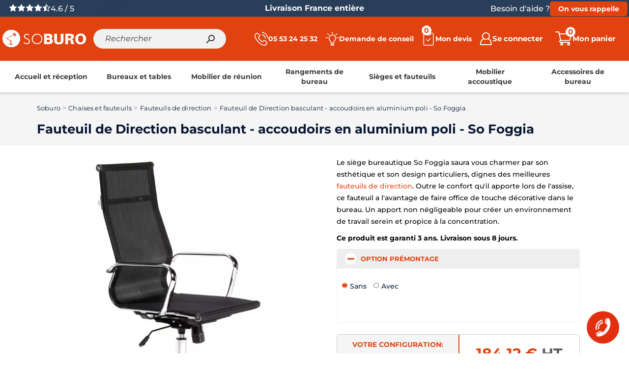

--- FILE ---
content_type: text/html; charset=utf-8
request_url: https://www.soburo.com/fauteuils-direction/7428-fauteuil-de-direction-basculant-accoudoirs-en-aluminium-poli-so-foggia.html
body_size: 40269
content:
<!doctype html>

<html lang="fr-FR">



<head>

    

        
  <meta charset="utf-8">


  <meta http-equiv="x-ua-compatible" content="ie=edge">



  <title>Fauteuil de Direction - Assise et dossier polyéthylène.</title>

  
    
  
  <meta name="description" content="Fauteuil Foggia : design élégant, basculant, confort optimal, ajustable par vérin. Ce fauteuil est garanti 3 ans. Livré pré-assemblé.">
  <meta name="keywords" content="">
        <link rel="canonical" href="https://www.soburo.com/fauteuils-direction/7428-fauteuil-de-direction-basculant-accoudoirs-en-aluminium-poli-so-foggia.html">
      
      
  
  
     <script type="application/ld+json">
 {
   "@context": "https://schema.org",
   "@type": "Organization",
   "name": "Soburo",
   "url": "https://www.soburo.com/",
   "contactPoint": {
     "@type": "ContactPoint",
     "telephone": "05 53 24 25 32",
     "email": "contact@soburo.com",
     "contactType": "customer service"
   },
   "address": {
    "@type": "PostalAddress",
    "postalCode": "30000",
    "streetAddress": "16 rue de la Cité Foulc",
    "addressLocality": "NIMES, France",
    "addressCountry": "FR"
  },
  "sameAs": [
      "https://www.facebook.com/soburo23/",
      "https://www.instagram.com/soburo23/",
      "https://www.linkedin.com/company/soburo/about/"
  ]
 }
</script>

<script type="application/ld+json">
  {
    "@context": "https://schema.org",
    "@type": "WebPage",
    "isPartOf": {
      "@type": "WebSite",
      "url":  "https://www.soburo.com/",
      "name": "Soburo"
    },
    "name": "Fauteuil de Direction - Assise et dossier polyéthylène.",
    "url":  "https://www.soburo.com/fauteuils-direction/7428-fauteuil-de-direction-basculant-accoudoirs-en-aluminium-poli-so-foggia.html"
  }
</script>


  <script type="application/ld+json">
    {
      "@context": "https://schema.org",
      "@type": "BreadcrumbList",
      "itemListElement": [
                  {
            "@type": "ListItem",
            "position": 1,
            "name": "Soburo",
            "item": "https://www.soburo.com/"
          },                  {
            "@type": "ListItem",
            "position": 2,
            "name": "Chaises et fauteuils",
            "item": "https://www.soburo.com/8-chaises-fauteuils"
          },                  {
            "@type": "ListItem",
            "position": 3,
            "name": "Fauteuils de direction",
            "item": "https://www.soburo.com/40-fauteuils-direction"
          },                  {
            "@type": "ListItem",
            "position": 4,
            "name": "Fauteuil de Direction basculant - accoudoirs en aluminium poli - So Foggia",
            "item": "https://www.soburo.com/fauteuils-direction/7428-fauteuil-de-direction-basculant-accoudoirs-en-aluminium-poli-so-foggia.html"
          }              ]
    }
  </script>

  
  
  
    <script type="application/ld+json">
  {
    "@context": "https://schema.org/",
    "@type": "Product",
    "name": "Fauteuil de Direction basculant - accoudoirs en aluminium poli - So Foggia",
    "description": "Fauteuil Foggia : design élégant, basculant, confort optimal, ajustable par vérin. Ce fauteuil est garanti 3 ans. Livré pré-assemblé.",
    "category": "Fauteuils de direction",
    "image" :"https://www.soburo.com/18673-home_default/fauteuil-de-direction-basculant-accoudoirs-en-aluminium-poli-so-foggia.jpg",    "sku": "City",
    "mpn": "City"
        ,
    "brand": {
      "@type": "Brand",
      "name": "Soburo"
    }
        ,
    "aggregateRating": {
      "@type": "AggregateRating",
      "ratingValue": "4.6",
      "reviewCount": "52",
      "bestRating": "5"
    }
        ,
    "review": [
              {
          "@type": "Review",
          "author": {
            "@type": "Person",
            "name": "Anaël"
          },
          "reviewRating": {
            "@type": "Rating",
            "ratingValue": "5"
          }
        },              {
          "@type": "Review",
          "author": {
            "@type": "Person",
            "name": "Éric Prouvost"
          },
          "reviewRating": {
            "@type": "Rating",
            "ratingValue": "5"
          }
        },              {
          "@type": "Review",
          "author": {
            "@type": "Person",
            "name": "GBM construction"
          },
          "reviewRating": {
            "@type": "Rating",
            "ratingValue": "5"
          }
        },              {
          "@type": "Review",
          "author": {
            "@type": "Person",
            "name": "Ines jallali"
          },
          "reviewRating": {
            "@type": "Rating",
            "ratingValue": "5"
          }
        },              {
          "@type": "Review",
          "author": {
            "@type": "Person",
            "name": "Elyse Godin"
          },
          "reviewRating": {
            "@type": "Rating",
            "ratingValue": "5"
          }
        }          ]
            ,
    "offers": {
      "@type": "Offer",
      "priceCurrency": "EUR",
      "name": "Fauteuil de Direction basculant - accoudoirs en aluminium poli - So Foggia",
      "price": "184.12",
      "url": "https://www.soburo.com/fauteuils-direction/7428-fauteuil-de-direction-basculant-accoudoirs-en-aluminium-poli-so-foggia.html",
      "priceValidUntil": "2026-01-31",
              "image": ["https://www.soburo.com/18673-large_default/fauteuil-de-direction-basculant-accoudoirs-en-aluminium-poli-so-foggia.jpg","https://www.soburo.com/18674-large_default/fauteuil-de-direction-basculant-accoudoirs-en-aluminium-poli-so-foggia.jpg","https://www.soburo.com/18675-large_default/fauteuil-de-direction-basculant-accoudoirs-en-aluminium-poli-so-foggia.jpg","https://www.soburo.com/18676-large_default/fauteuil-de-direction-basculant-accoudoirs-en-aluminium-poli-so-foggia.jpg","https://www.soburo.com/18677-large_default/fauteuil-de-direction-basculant-accoudoirs-en-aluminium-poli-so-foggia.jpg"],
            "sku": "City",
      "mpn": "City",
                        "availability": "https://schema.org/InStock",
      "seller": {
        "@type": "Organization",
        "name": "Soburo"
      },
      "hasMerchantReturnPolicy": {
        "@type": "MerchantReturnPolicy",
        "returnPolicyCategory": "https://schema.org/MerchantReturnFiniteReturnWindow",
        "merchantReturnDays": 14,
        "returnFees": "https://schema.org/FreeReturn",
        "returnMethod": "https://schema.org/ReturnByMail",
        "applicableCountry": "FR"
      },
      "shippingDetails": {
        "@type": "OfferShippingDetails",
        "name": "Nous contacter"
      }
    }
      }
</script>

  
  
    
  

  
    <meta property="og:title" content="Fauteuil de Direction - Assise et dossier polyéthylène." />
    <meta property="og:description" content="Fauteuil Foggia : design élégant, basculant, confort optimal, ajustable par vérin. Ce fauteuil est garanti 3 ans. Livré pré-assemblé." />
    <meta property="og:url" content="https://www.soburo.com/fauteuils-direction/7428-fauteuil-de-direction-basculant-accoudoirs-en-aluminium-poli-so-foggia.html" />
    <meta property="og:site_name" content="Soburo" />
        



  <meta name="viewport" content="width=device-width, initial-scale=1">



  <link rel="icon" type="image/vnd.microsoft.icon" href="https://www.soburo.com/img/favicon.ico?1692023541">
  <link rel="shortcut icon" type="image/x-icon" href="https://www.soburo.com/img/favicon.ico?1692023541">



    <link rel="stylesheet" href="https://www.soburo.com/modules/pliciwebmain/views/css/front.css?v=1.0" type="text/css" media="all">
  <link rel="stylesheet" href="https://www.soburo.com/themes/dmconcept/assets/css/theme.css" type="text/css" media="all">
  <link rel="stylesheet" href="https://www.soburo.com/modules/blockreassurance/views/dist/front.css" type="text/css" media="all">
  <link rel="stylesheet" href="https://www.soburo.com/themes/dmconcept/modules/ps_searchbar/ps_searchbar.css" type="text/css" media="all">
  <link rel="stylesheet" href="https://www.soburo.com/modules/flags/views/css/custom_flags_product_footer.css" type="text/css" media="all">
  <link rel="stylesheet" href="https://www.soburo.com/modules/flags/views/css/custom.css" type="text/css" media="all">
  <link rel="stylesheet" href="https://www.soburo.com/themes/dmconcept/modules/configurator//views/css/front_17.css" type="text/css" media="all">
  <link rel="stylesheet" href="https://www.soburo.com/themes/dmconcept/modules/configurator//views/css/uniform.default.css" type="text/css" media="all">
  <link rel="stylesheet" href="https://www.soburo.com/themes/dmconcept/modules/configurator/views/css/front/modules/fancybox/jquery.fancybox.css" type="text/css" media="all">
  <link rel="stylesheet" href="https://www.soburo.com/modules/pleasecallme/views/css/font-awesome.min.css" type="text/css" media="all">
  <link rel="stylesheet" href="https://www.soburo.com/modules/pleasecallme/views/css/bootstrap-clockpicker.min.css" type="text/css" media="all">
  <link rel="stylesheet" href="https://www.soburo.com/themes/dmconcept/modules/pleasecallme/views/css/front.css" type="text/css" media="all">
  <link rel="stylesheet" href="https://www.soburo.com/themes/dmconcept/modules/prestablog/views/css/grid-for-1-7-module.css" type="text/css" media="all">
  <link rel="stylesheet" href="https://www.soburo.com/themes/dmconcept/modules/prestablog/views/css/grid-for-1-7-module-widget.css" type="text/css" media="all">
  <link rel="stylesheet" href="https://www.soburo.com/themes/dmconcept/modules/prestablog/views/css/blog1.css" type="text/css" media="all">
  <link rel="stylesheet" href="https://www.soburo.com/modules/prestablog/views/css/custom1.css" type="text/css" media="all">
  <link rel="stylesheet" href="https://www.soburo.com/modules/captchapro/views/css/front.css" type="text/css" media="all">
  <link rel="stylesheet" href="https://www.soburo.com/modules/customfields/views/css/customfields_common.css" type="text/css" media="all">
  <link rel="stylesheet" href="https://www.soburo.com/modules/paiementadministratif/views/css/paiementadministratif.css" type="text/css" media="all">
  <link rel="stylesheet" href="https://www.soburo.com/js/jquery/ui/themes/base/minified/jquery-ui.min.css" type="text/css" media="all">
  <link rel="stylesheet" href="https://www.soburo.com/js/jquery/ui/themes/base/minified/jquery.ui.theme.min.css" type="text/css" media="all">
  <link rel="stylesheet" href="https://www.soburo.com/js/jquery/plugins/growl/jquery.growl.css" type="text/css" media="all">
  <link rel="stylesheet" href="https://www.soburo.com/js/jquery/plugins/bxslider/jquery.bxslider.css" type="text/css" media="all">
  <link rel="stylesheet" href="https://www.soburo.com/modules/classicblocks/views/css/custom.css" type="text/css" media="all">
  <link rel="stylesheet" href="https://www.soburo.com/themes/dmconcept/modules/iqitmegamenu/views/css/front.css" type="text/css" media="all">
  <link rel="stylesheet" href="https://www.soburo.com/themes/dmconcept/modules/iqitmegamenu/views/css/iqitmegamenu_s_1.css" type="text/css" media="all">
  <link rel="stylesheet" href="https://www.soburo.com/modules/csoft_placereview/views/css/placereviews.css" type="text/css" media="all">
  <link rel="stylesheet" href="https://www.soburo.com/themes/dmconcept/assets/css/custom.css?v=3.0" type="text/css" media="all">




  

  <script type="text/javascript">
        var advancedquoteUrlQuoteController = "https:\/\/www.soburo.com\/module\/advancedquote\/Quote";
        var ajax_controller = "https:\/\/www.soburo.com\/checkout-fields?ajax=1";
        var c_result = 12;
        var captcha_arithmetic = "1";
        var captcha_background = "#ddebf1";
        var captcha_character_count = "5";
        var captcha_height = "80";
        var captcha_image_complexity = "1";
        var captcha_image_src = "data:image\/jpeg;base64,\/9j\/4AAQSkZJRgABAQEAYABgAAD\/\/gA7Q1JFQVRPUjogZ2QtanBlZyB2MS4wICh1c2luZyBJSkcgSlBFRyB2NjIpLCBxdWFsaXR5ID0gOTAK\/9sAQwADAgIDAgIDAwMDBAMDBAUIBQUEBAUKBwcGCAwKDAwLCgsLDQ4SEA0OEQ4LCxAWEBETFBUVFQwPFxgWFBgSFBUU\/9sAQwEDBAQFBAUJBQUJFA0LDRQUFBQUFBQUFBQUFBQUFBQUFBQUFBQUFBQUFBQUFBQUFBQUFBQUFBQUFBQUFBQUFBQU\/8AAEQgAUAEsAwEiAAIRAQMRAf\/EAB8AAAEFAQEBAQEBAAAAAAAAAAABAgMEBQYHCAkKC\/\/[base64]\/j5+v\/EAB8BAAMBAQEBAQEBAQEAAAAAAAABAgMEBQYHCAkKC\/\/[base64]\/j5+v\/aAAwDAQACEQMRAD8A\/ROiiiu08wKKKKACiiigAooooAKKK5jxT8S\/DXgq9t7XWtWgsZ5wWRJG7ep9BUynGC5pOyJlKMVeTsdPRWXoHifSfFVo11o+o22p26tsaS1lDhWwDg46Hkce9alNNSV0xppq6Ciubms\/FVvM722pabeI7EiO6tWjEYzwFKsSfcn0FcZrvx7i8Ea+1h4t8PahodmyL5GpKPPhmfHzKNoxx7En1ArCdeFJXqe6vPb79jKVWMNZ6Hq9FZHhzxbovi60+06LqlpqcQClzbTK5j3DIDgHKn2ODwaz\/Gd54tsms5PDOn6ZqMQ3\/aob6d4pD0CeWQCOOSc9gAOtaOpFR51qvLUtzXLzLVeR09FfM3iT9rHXtL8RS6KnhO0sb2GXypVub\/7QFPfJjAHA64Jxg19G6NqMer6TZ3sM0M8dxEsgkt3DxtkfwsOo96woYuliJSjTd2t9GvzMqWIp1m1B7FyisnXPEUGgIr3Mcjq3CLCPMllP91IxlnPsB05qsV1e61Xz5onhsYjmG2hmUNIcctKfQHOFUkdznts6sU7O\/wBz\/wAjqUWzfpM1U+3vF\/x8W0iDsYgZf\/QRmq9zZi8db+wl8u8UYBZmCSgfwSL+eDjK547giqxlpHfts\/uLjBN2k7GpRWTBr6xSrb6lF\/Z9wSFVpGHlSnOPkbv1HBAPPSm3fjLQLC5a2udc023uFO0xS3cauD6EE5queO7ZNSDpfHp+XyZsUVymr\/E\/w3ofiHSdJvdUtYJdThklgmaZPL+UqAGOeN2W2k8EowBzgV0tzdwWUJluJo4Ih1eVgqj8TQpxldJ7bmSlF3s9iaiuM1n4y+B9B3fbPFOmhl6pBOJnH1VNx\/SvHvEf7aGmxNs0LQLm59Zb91iH4Kpb88j6VyVcdh6HxzX5\/kc9TFUaXxSPpSivlfQv2zbufV7aPVdDtbfT3kCyzQyuXjXu2MHP04r6Y0DX9P8AFGkW+qaVcreWFwCYp0BAYAlT1APUEfhVYfGUMVf2Ur2HRxNKvf2bNCkZgoySAPU0tec\/E\/xDNf6Nd6VpVqbmVpkga7LDyo5dwOzGcu2AflXocZIrrcktz0cNSVevCi3bmaWiv+HkejUVU0q3ltdNtYZp5LqVI1DTTKodjjqQoA\/ICrdMwegUUUUCCiiigAoorG1+51azeGbToEuYVBM0R+83TGP1q4R53ZDSu7GzRXH\/APCdXNvxdaLcxsvMhXOFB6dR9PSnxfEW0Eipc2lzat\/GWXIUdvfnjt3rf6rV6Iv2cux1tFUNN1yx1aNWtblJCc\/JnDf98nmr9c7i4uzRDVtwoorj\/ij8SLD4Y+Fp9UvGDzn5La3zzLIeg+g6n2FZTnGnFzm7JESkoRcpbIxvjR8ZLD4WaKQGW41m4Ui2tQeR\/tt6AfrXyh4N8E+Jvj54zmu7iSR0d993fyD5Il\/uj37AVqeB\/AniH9ojxrcarqU0iWHmbrm7YcKvaNPft7V6n49+NNp8BLv\/AIQ\/wzoFu\/2aFGM8rkKWYdWA5Y\/jXyVWp9dft8S+Winou58\/Un9ZftaztTW3men3WiSfB34aSxeDtGi1GezAka3csHnPRn+UEs3Q444HXgVkfDH4ieIvidobXlpf6Jb3cDYu7RrOffC5JxEcyDHC\/f8Am7\/LxzxH7PHxl8XfErx3f2+rXEEmnpbGYwxQBBEcgDaRz37k1S+L\/hDXfgrq2o+MPBUwtdP1GN4b6PamIC54Ma4GMEA5HIIGcjNej9YTpxxFFP2a0a2tbqjs9teCrU78i0a\/U91\/tHxbY8z6RpuoxL8zvZ3jxSle6pG6EM3pudQfbrVSX4ieEtQL6frN5Y6ddr\/rNM1iSJJF9PlLEHI54Jryjwz8D734maDZalrnxM1rXdEvolm+xwMUAbqAdzuoKngjbkEEcYrzr9oD4Ead8LtCsdUstYvr\/wA+6FsIbwKxUFGbO4Y\/ugYx3p1cViadL2yp+75tbfL\/ADY6letCHtFD3fNr9Dr\/ABf4e+Cs+r+fpniGbw\/qyMWSXSJmZRKTkNg5wQegUrWH8R\/DmkfD+0uIo\/ilr66rFFHeW+nuZGaSVhkNlSACQF5ONvHJ4FeB6RarfatZWzGQLNOkZMSlnwWA+UAEk88AA12XjLwJZ2vj628OeHZLq7e6dEU3m3zAXPG4AAqQDkg4PqB0r554h1acqkaUVqlpdb+SerPHdb2kZSVNLppdfhc5fS9c1HSdTTWra5m\/tBJd5ndd4YnruJ657g9c12OifG3WdA1C7vtJjtdDvLoMZmsI2EM8hwA8kTMyDYC5XYq8kZBHFdB8XfhJe\/DPwdYvbeLH1rSHuRbzWiMVjinKs\/3AzKOB9aq\/syRaTffEC40\/WobW5sLuxkR4rxVMbbSrjIPHBQH8Kxp069GvGhzcrf4NmcIVadVUr2bPTPCf7TWiWdhPcv4a1XVNdhQm5vYW89HVRzJvbDRoeTt2gKOO1U739oTxR4\/t7m50LV9E8DQWnyfZtQuEmurtyCQEDR47AdAAT1roNe+DXw6sZVm0PxFqOkX0jNJENEujOTIMGM4UHAVjkDK+xGOOeT9lPWvE0rHVfEN1YWkRJtxeqtzINx3PkK4ALNkk5zzznrXuTeYytC\/N\/haX46NHrzhjrWf4NL8dGcFoXxJ+MPjy4LaRqeqai8JAb7JEiopP97Chfzrc1T4o\/F3whZzvruiByyMn2+\/0sMYzjAYOuFyO2cjjkGmXPwX8f\/CB01S1Ems6dEpef+xrp4pI+wIBAbOSDkKw45GK7fwJ4g0\/x7AbZdRu9cmky11oGt6p9muEcYL7NseyY5JAJ8rnrjPHDChWl+6rSlGfm9P+D8rs5qKmtJ1JRkeIp8Vdd8W30Vv4q8WatFph\/wBY1milvptBUdM+v0r3bwj8FPB\/i+zh1u18Py6xpU0IP2q91GRbm8lBw8mFkARidxIbIOB93Jr5++MXhmDwl8QNRsbXTrjSbUhJorK6kR5Igyg4JR2GM5x8x4xXtH7IvjldJ0TxBpt8L6SzhmimhNtZzXCxlwwfcY1bYPkU847+hrHAqCxLoYhJ76vuvXoVg8Q1XdLEpT3+LX89r\/JnbP8Ast+AtWsGksLa6g8xjktcv5kRHBQZyBgg53KxzXkviz4eR\/CfWhH46utR1\/wncB\/sNvZ353eYOVWRTtxxxuXj+VfR3jDxronhrw1e+MLC\/srhIQBI1q6yLeHHyxllP3uwbnaM8EcV8R+LvF+ufFjxcLq7Zri7uZBFbWqZKxgnARR\/nNduYRw2Gt7OPvvotvmv0OjMVhaSj7FK76f59H5d\/LYseHvB138VvGLWXhnRk0+3Y7jEkjulvH\/ed3JJP48noBX178Ofg14Z+HVpF\/xKJL7UwP3l9cQiU7u+0DOB9BXIeHv2d9Y+Hek2useFNcmh8UJEpurScg2l13MZGMj0BJP4V2ngb4yrqOqx+G\/F9j\/wi\/i4kBLKXJiuQQSrRPyD0IxnqMAk5A2weEjh5KVf3Zva6XL6Ls\/L7gwdGnQf7+PvPr09F0udevhLwzqMEynQ9MljmbdNHJZR\/M3TLqV6\/UVp6TpFjoOnxWOnWkNjZRZ8u3t0CImSScAcDkk\/jVPxBeaVpcK3F+iGVzsiVVzNK391AOSfp06nAGawhomqeLVaPUhcaXoowBp8zRyST\/75APyf7JJJ\/[base64]\/4Cx4\/M1JFqdtIdpmSOQdYpGCuv1FUq0L2ej89P+H+R5nK+haopqSJICUZWA7g5pFlRwSrqwBxkHv6VtddyR9FFFMQUUUUAFMlhjnjZJEWRG6q4yD+FPopgc9qXgqyupGuLQtp95wVlgJAU\/wC6MfpiqH2jxNoHyvAmrWqfMZQf3hHp1z+hrsKQkAZPArojXla0\/eXmaKb2epxGofE4aNYz3WoaVcWkcKmSQuSAsfryB718o+I9d1b9oj4jhws0WjwHbHGoz5EOeT6bj\/hXZ\/tFfFG6+IXiK38CeGN1zB56xzmI\/wDHxNnAT\/dXqT6\/SvbPhT4R0H4SeF4tKOoWQ1J8PeStMoaSTvwTnA6CvnK9WnmOIVKMbUofFr8T7X\/r8jxqs44yr7NaQjv5vsaHgW\/8N+G9ItNF05Rp0cKY2TDb8w67mPU18Y\/HfV11n4r+IZkcSRpctCrKcghTj+lfdWp6fpGr6bcTtFBOgVpDLFgHIGfvCvzp8SzLceI9VlT7j3crLk9i5xXNn8qUaNOFJW129DHNXBU4Qger\/s\/fDLxD4utdT1bw\/wCJZfDtxBILYuikhwQC2SD1APAx+Ir1i7+HXxptLOWxi8X6drFiExtvEBeYfdVW3IewDHLdSeWrmv2fPFNx4N8BxwQrC8l\/ePOAFLyN8qLjAPH3e49a9i1KPxX4u0tI0JsLa4+ZjbkRsUwQUbdlgDnPGDwOnfqy\/LadTDQftLNq7tK2\/kdOFwUXQjJtq67nzz8MPibqP7OWr6l4b8Saa11ZzTCaRbKeKR7dtpBYAdSwEfysykAZxzynx\/8Ai7bfE3wjohtZbONftBmaxjkd7iA7CPnJUDnPboe5617RpvgN9Nggt9W0S51W2HyQBrl\/3AzyAEPA78j8a8h\/az8JaB4Su\/DkejaZBYTXCTvcSRDDSY2BS3qeW561xY7CYnA4SUHJOn06tarqjDF0J4XDuMZ3j\/we54boM1jb61YzalAbrT45le4gDFTKgOWTI5GRxn3r1r4D\/BV\/ilNqmp3iR2WjoTCrBS2ZCQxVBuB4GBnPfvXjtlZXGpXcNrawvcXMzBI4oxlmY9ABX2h8MPGOneAPhXpqarDB4WjiLoLfUZttxOQeZNm0E7jnAGeAOa8LLqVOpUvX+Fa7HlYGMZVL1NlqcT8d\/gd4c8C\/Cx7\/AE2GQX1vPGGlMrBXDNgnZnbnBAzjOB1r508K6PqGva9a2WlRpNqLlmhidQwcqpbGCCDkA8HrXv8A8Y\/2jfDfjTwfqfh+xsbySWbb5d0QojyDnPJz+leGfDzxOngzxto+tyRtLFZTiR0Q4Zl5BA\/AmqxssJUxMHQfuaX0t11HipUpV04Oy0vY938O\/EWy+HlssHiDRPEXgbU5EVpZbRmmhuiOEbZNu2YPmnYuFwOd3AHW2vxjsrgGXTNd8W6jAxKRXD6FHNHckffMe1F+Zflz0UBvuknIp+B\/ifdftA+OZdLuNDtD4QtoGknt7yMSszdEOezZ6Y6da39Y\/Zwh0i+l1jwJrV34Z1dD5kNuX32hcdFZcE7cFwc7vv8ATqD71J13DmwzvBadn+aT\/DU9KKqzXNSfNH7n+i\/I1fCnxrsdaupLa01C28TJEAzy2ETQXCJ03GGTBlPciLk9AvQVJ4j+FngP4nWs2qwwR6fexSPK+pWMf2WdJsbi0nAJYEhvm5rk4df0\/wAQala+DPjFoFnBref9BvkG23u1JCBldWyrsewwPZeleX\/HHXX8F6rPo1h4rn8RXzw\/Z57m7gjN1apnmP7SmGbOSChyOfWnVxKjScqyUo9tmn2s9V97+RU6\/LTbqJSX3NP0ev5nkHi2ZJvEmo+VqFzqkKTNHFeXbFpJUU4ViT6gV7d8JtF+J\/w08N2+u+H9Hg1bS9XaKaeyIzPtXfj0Kgr35+8vHWvKvh38Pdc8aX\/n6ZodxrNtayqJkhkSIEkEqpd\/lAOOfb619MQ\/Fr4g+FokfVfAtxJpNuojZre22yM\/TYiq7bUHOGIbIA6Z48PAU05OvUco9mk\/meZhYK7qzuuzSPFvjf8AGGy+JWnaWlrps+jX6FjqNszHYzg\/LnGA+OxZQRkj68T8OfEdr4P8RJrM9vJdXFqpNpHE4Uic\/ccgghlHOR3yK6r9oTxlofjvxVYato8BtriSzVdQhkgMcsc4JBVyQNxAwM89Mdq4\/wADS6npmtQ6xp1qkwsHEsk1xbNLbxAc5fAO0cda5a9STxXNzXs90vxt\/WpjOpJYjnUrtPe3brY9Y8X3Hxq8d2Capc2l5Y6VMcx21vtt1jU45bJDBefvOfU9BXkmvweI9P8AIfVJLx4o5ZI7e4eYyxb1YB\/KkBKnBUcoe3WvogfHf4ha7pMKJ4Ujlhb95Pc6HchzJFjJjjIL7XwRnBLD0BrJ8YfEbwh4t8K3vhzUdNvfA2oQw700++ti1ss\/YKVXejEEHcVUHOSDXdXpUqqclVle32tLv8v60PSlSw1aDvUan3ls\/LbT1vb8y7+zj8atPu9TuLDxbdoNZlLNbavf3BIcE5MWXO1OTwF2g+meT9SV+XqEKwJG4A5we9fYvwl+IfibQrXw7Za3bNq3hTUxFb6ZrcfzTRu5wkU4z24XOB06tXoZVmDcfY1Vt1\/z\/wA\/vKwGLbXs5\/f\/AJ\/5nvtcp41+TU\/DT9xfqv511dcn4jBi8a+GJR0JnQ\/98D\/GvrI7n2uVf7zftGb9bQk7fM6yo5YIpxiSNJB\/tKDUlFQ0mrM8nYpvo9jIQWtYiP7u0bfy6U4aVZiRXFpDvT7p8sfL9PSrVFZewpb8i+5Fc0u4UUUVsQFFFZev+JLHw1BFLfO6LK2yMJGzl2xkKMDqe2aTkoq7HualFccfGGra1+70PQrlSOJJ9TH2dUz02jkv3zjpx60f8IBPqnOva3darjlEiUW6IfXCnmsfa83wK\/4L+vQdu51hu4AHPnR4Q7XO4fKfQ+lcF8YviHoXhHw3PZ6nqcthNqEbwwy2qGR0bbkEgcjqOa1h8LfDeUZrAvIowztM+ZB\/tc80jfCfwlKkazaJb3Ajbcnn7n2\/mf51nUVecHGKSb83\/kjOpHmg1F6n56S7rWTz4rwO7E4ZGYPjnk+mfr3qdIrSWyR7jU5fOOf3CQl9vPGSWA9+M1+hVt8MPCNnqEl9F4a0tbt23GU2qEg+2R8v4YrXOhaWty91\/Z1oLhwA03kLvbAAGTjJwAB9BXzkcim95r7n\/meAsrl1kv6+Z+dGnWMkVjNfWWt21rIm4G3eZoZ2AHUDG0g56bs+1YjMWYkkknkk19i\/tUaJ4ZsvA9xqkmk2x1yZo7e3ugpVwNwJ6dcDPWvj22hNzcRRA4MjhQfqcV4mOwrwdVUW7nl4ij7GfJe56N4P1bxvrtnp3hjQLRrWCV8C4gtAr8gqXM23KjaSMgjgkd6+yfCFppPw48PaT4cm1iKS7jjCj7VcKJJnxliATnHXgdAPavItH\/Zn8RQWFo1n8RdRs47mFRc7EcEJgFUXEnQZI646cVuW37Ing\/7HKt9e6tf3spBa8e4VWByCdo245xj5t3U+1fS4KjicNq4cz85KyXZWuezh6eIp68t35vp2W56zF4p0i4uVto9Y09rhmCrClyhdiewGc5r5U\/bHuvM8b6Rbbi3k2Zbn\/ab\/AOtXq1x+yV4OS1b+zrjUrDUFGYL37RuMTjo2BjOPqK+YPjDoN94W8b3OkX+u3HiGW0RUF3cltwHXbhmbGPrU5riMQ8M4VYJJtap3\/wCCRjpVVStUjv1uY3gi08QXXiK2\/wCEZguJtXTJiNtHvZMggt0OOCee1e6+Fv2TvEHie5GpeMdaNs0h3NCmZpm9mYkBf1rzj4EWXjO68RXr+CpLWHUIrfdK11twUz90bgeT0\/qOte8N8NvjD43Uy6\/41h8PxEZSz0wHg\/3WKbeM+rN+PSvKwGHhUp806cp67bR++5yYWjGcLyg5fkSeN\/2dvA\/hP4beIr200xpNRtdPmmju555GYOqEg7d23qPSvkXQ0hk1qwSdBJA06K6HoVLDIr1f4k634g0WLUNKvvidPrd2VaG40+2WQxN2ZCen6V45GzxssiZBUghh2Nc2PqUpVIqnDltutP0McXODmuSPLb0\/Q\/Rfwn8PdF8F2rp4ehXToZ8O\/lqGL+mSe1bkkU8EbSPfhUUbmaSNdo+vTj9fevAdI\/a2s5tJtLTTfCuratqccKo8Ue0KWAxwV3HH\/Aa85+Mv7TF58QtPOkaNaTaRpb589pJAZZx\/dOOFHtk5r6GeLwNGlem35JOS\/wCAe5LG4enC8H8kaH7RPx2s\/GNvJ4Z0yG2v7OGUM+pGPG5x\/wA8wScDr82efpXkWieFXurzTLvX2utJ0G9n8t9VeBnQcZPPc45\/XBpngfxPaeE9bjv7zRbXXETGLe7J2D3x3\/GvoC5\/ak8Ha\/oz2Wr+E5WSRNkkSbNpHoD1xXzvNHFN1atRKXRO+3r\/AE\/[base64]\/vG759emQM18p\/[base64]\/aTvFPra6+fWx9C6T8UPCWuuyWPiPTbhw6x4FwoJZuFUZIyT6Cotcmj1LxfoFvFIpMJkn8xSGBwMFeO\/FfNtq3wN1mWysJkmsMwswvojLFsLAYWYNkeYpyPkJU9QecDf8AD3wV8La1dW8ngP4l3Au4ITcWlqZleRHVsF2UbSqltufk\/PNfS0cfVlsoy9Jfoz6jDY2phKvPaM7xklyyXVNXs\/XZ6+h9QUV4EvjP4p\/CciPxNpMXi3w\/bDzrjWbAEzJF1ckZH3RnqoH+13r1DwJ8UvDfxFso5tH1GJ52BLWUrqtygBwS0eSQPfpXfSxVOpLkfuy7PR\/8H5GMK8Jvlej7M62iiius6AooooAKQgEYIyKWigAooooAKa0iqcE4p1JgZzjmqVuonfoM3M\/3RgeprH8X+G5fFHhy90yHUZtMmuAqi8gGXjwwPHI64x+NblFEnzRcejJcFJWlqfMvjH9lbxJq1sqQ+NJtWjjO5LfUFYAH1HzEA\/hXlGofs7\/EDw3fRyroTX4icOrWrrIDg57GvvGivCq5Phqj5ldP1\/zuefPLqM3dXXz\/AMzzz4SeLPFHiSzmi8ReGzoQtkVI3L\/604x93nH516HRRXr04OEVGUr+Z6EIuEbN3OI+JfxW0\/4YwWkl9ZXd59pJ2i2j3Bcep7V8K\/ETxR\/wmnjXV9ZCNHHd3DPGj9VXPAP4V+jdxaQXagTwxzAdpEDfzrC1D4deGNUYtdaFYzMe5hA\/lXk4\/A1sZoppJdLfqefi8LUxOilp2sfG37PHxN034Y+JNRvNTinmjurXyUW3Tc27eD\/IH86+2fDWux+JtCstUhgmtorqPzFiuF2uo9x2rP034deGNIk32mhWMLDuIQf510SqEUKoCqOAB0FbYDC1cJD2c5Jr0NcJQnh48kpXRhp4F8Ox3E0\/9iWDTyuZHke3VmZj1OSKnPhLRCwY6RYlx0Y26bh+OM1rUV6Ps4Lojs5I9iOG3it4\/LijWOPptUYFclbfB\/wZbXlxdr4dsXuZ5Glkllj3sWY5JyenPYV2NFEqcJ25knYHCMt1c4rWfgx4L12Ex3Xh+056PGuxh9CK8x179jbw9fSs+maxeaYDzskjEwH6rX0HSMwRSxzgDPAya5auCw9b44L8vyMJ4ajU+KKPmOT9j7RdDtXu9U8S3t3EmMR2lssbuxOAq5ZsknAH1ru\/BH7NvhjSfDd7Y61pkV\/JfOrsjysxtwuMLHIMMpOAWK4z05AFd9pVnda9exavqBkitV+ey06RNpj7CVx13kE4U\/dB6Bs46SsKOAw0XzRpq3nr+ZlTwlGL5lA8Et73V\/2c7mDStSjl1v4cSuqQ6i4Dz2EjkblcDqgw7cL\/ABDBzxXs8cEV\/ZB7K5iu7OdcBXxNCy+2D0\/HFXry0h1C0ntbmJJ7edGilicZV1IwQR3BBxXhV3oniD9na5e+0FLzxL4IlYLJpDSF5rAk5aRMDG3JboB2ye9ROksPq03Dy3j92rX5DaeH84fl\/mvyO9ufhF4VuLgzT+DtKlbP\/LNQoY+uzAUD8zXQaH4S0PSFBsvD9jpjxnAMNtGp\/[base64]\/Z90DxZeSappss3hrXmx\/wATDT2ZcgcHKBgOR3GDXqNFTVo060eWoromdOFRWmrngP8AwgPxn8G\/uND8XWevWC\/uYRqCgSop+YyNuB5BBA+ZuD09F\/t748eHv+PnQ9K15E+QmEqGdV5aQYZeWHQY+idq99orj+pJfBUkvn\/nc5\/qqXwzkvn\/AJnh+jftMJYalDYeOPDOo+EJrls28s6ExFO7MWCsOeOFP4V7Npmp2mtafBfWFxHd2c674p4W3K49Qaj1nRbDxDps9hqVrHe2cy7ZIZRlWFeNal+yboE9\/PNput6to9rK5dbO3lBjjJ6hcjOPrn60f7VR0Vqi\/wDAX\/k\/wD9\/T\/vr7n\/kf\/\/Z";
        var captcha_lcomplexity = "";
        var captcha_t = "Captcha";
        var captcha_textcase = "1";
        var captcha_type = "2";
        var captcha_width = "300";
        var check_bellow = "Veuillez v\u00e9rifier ci-dessous:";
        var checkout_label = "Commander";
        var ci_token = "6be718e9c7c8884af10caa1cf083e024";
        var cl_token = "c77661b1e3a542abd933565233803ed4";
        var csoft_placereview_js = {"cs_slideAuto":1};
        var empty_captcha = "Vide captcha.";
        var first_number = 6;
        var input_position = 3;
        var iqitmegamenu = {"sticky":"false","containerSelector":"#wrapper > .container"};
        var is_required_label = " is required";
        var not_numeric = "Captcha peut \u00eatre un nombre.";
        var number_image_packs = "";
        var p_version = "8.1";
        var prestashop = {"cart":{"products":[],"totals":{"total":{"type":"total","label":"Total","amount":0,"value":"0,00\u00a0\u20ac"},"total_including_tax":{"type":"total","label":"Total TTC","amount":0,"value":"0,00\u00a0\u20ac"},"total_excluding_tax":{"type":"total","label":"Total HT :","amount":0,"value":"0,00\u00a0\u20ac"}},"subtotals":{"products":{"type":"products","label":"Sous-total","amount":0,"value":"0,00\u00a0\u20ac"},"discounts":null,"shipping":{"type":"shipping","label":"Livraison","amount":0,"value":""},"tax":{"type":"tax","label":"Taxes","amount":0,"value":"0,00\u00a0\u20ac"}},"products_count":0,"summary_string":"0 articles","vouchers":{"allowed":1,"added":[]},"discounts":[],"minimalPurchase":0,"minimalPurchaseRequired":""},"currency":{"id":1,"name":"Euro","iso_code":"EUR","iso_code_num":"978","sign":"\u20ac"},"customer":{"lastname":null,"firstname":null,"email":null,"birthday":null,"newsletter":null,"newsletter_date_add":null,"optin":null,"website":null,"company":null,"siret":null,"ape":null,"is_logged":false,"gender":{"type":null,"name":null},"addresses":[]},"country":{"id_zone":10,"id_currency":0,"call_prefix":33,"iso_code":"FR","active":"1","contains_states":"1","need_identification_number":"0","need_zip_code":"1","zip_code_format":"NNNNN","display_tax_label":"1","name":"France","id":8},"language":{"name":"Fran\u00e7ais (French)","iso_code":"fr","locale":"fr-FR","language_code":"fr","active":"1","is_rtl":"0","date_format_lite":"d\/m\/Y","date_format_full":"d\/m\/Y H:i:s","id":1},"page":{"title":"","canonical":"https:\/\/www.soburo.com\/fauteuils-direction\/7428-fauteuil-de-direction-basculant-accoudoirs-en-aluminium-poli-so-foggia.html","meta":{"title":"Fauteuil de Direction - Assise et dossier poly\u00e9thyl\u00e8ne.","description":"Fauteuil Foggia : design \u00e9l\u00e9gant, basculant, confort optimal, ajustable par v\u00e9rin. Ce fauteuil est garanti 3 ans. Livr\u00e9 pr\u00e9-assembl\u00e9.","keywords":"","robots":"index"},"page_name":"product","body_classes":{"lang-fr":true,"lang-rtl":false,"country-FR":true,"currency-EUR":true,"layout-full-width":true,"page-product":true,"tax-display-enabled":true,"page-customer-account":false,"product-id-7428":true,"product-Fauteuil de Direction basculant - accoudoirs en aluminium poli - So Foggia":true,"product-id-category-40":true,"product-id-manufacturer-0":true,"product-id-supplier-4":true,"product-available-for-order":true},"admin_notifications":[],"password-policy":{"feedbacks":{"0":"Tr\u00e8s faible","1":"Faible","2":"Moyenne","3":"Fort","4":"Tr\u00e8s fort","Straight rows of keys are easy to guess":"Les suites de touches sur le clavier sont faciles \u00e0 deviner","Short keyboard patterns are easy to guess":"Les mod\u00e8les courts sur le clavier sont faciles \u00e0 deviner.","Use a longer keyboard pattern with more turns":"Utilisez une combinaison de touches plus longue et plus complexe.","Repeats like \"aaa\" are easy to guess":"Les r\u00e9p\u00e9titions (ex. : \"aaa\") sont faciles \u00e0 deviner.","Repeats like \"abcabcabc\" are only slightly harder to guess than \"abc\"":"Les r\u00e9p\u00e9titions (ex. : \"abcabcabc\") sont seulement un peu plus difficiles \u00e0 deviner que \"abc\".","Sequences like abc or 6543 are easy to guess":"Les s\u00e9quences (ex. : abc ou 6543) sont faciles \u00e0 deviner.","Recent years are easy to guess":"Les ann\u00e9es r\u00e9centes sont faciles \u00e0 deviner.","Dates are often easy to guess":"Les dates sont souvent faciles \u00e0 deviner.","This is a top-10 common password":"Ce mot de passe figure parmi les 10 mots de passe les plus courants.","This is a top-100 common password":"Ce mot de passe figure parmi les 100 mots de passe les plus courants.","This is a very common password":"Ceci est un mot de passe tr\u00e8s courant.","This is similar to a commonly used password":"Ce mot de passe est similaire \u00e0 un mot de passe couramment utilis\u00e9.","A word by itself is easy to guess":"Un mot seul est facile \u00e0 deviner.","Names and surnames by themselves are easy to guess":"Les noms et les surnoms seuls sont faciles \u00e0 deviner.","Common names and surnames are easy to guess":"Les noms et les pr\u00e9noms courants sont faciles \u00e0 deviner.","Use a few words, avoid common phrases":"Utilisez quelques mots, \u00e9vitez les phrases courantes.","No need for symbols, digits, or uppercase letters":"Pas besoin de symboles, de chiffres ou de majuscules.","Avoid repeated words and characters":"\u00c9viter de r\u00e9p\u00e9ter les mots et les caract\u00e8res.","Avoid sequences":"\u00c9viter les s\u00e9quences.","Avoid recent years":"\u00c9vitez les ann\u00e9es r\u00e9centes.","Avoid years that are associated with you":"\u00c9vitez les ann\u00e9es qui vous sont associ\u00e9es.","Avoid dates and years that are associated with you":"\u00c9vitez les dates et les ann\u00e9es qui vous sont associ\u00e9es.","Capitalization doesn't help very much":"Les majuscules ne sont pas tr\u00e8s utiles.","All-uppercase is almost as easy to guess as all-lowercase":"Un mot de passe tout en majuscules est presque aussi facile \u00e0 deviner qu'un mot de passe tout en minuscules.","Reversed words aren't much harder to guess":"Les mots invers\u00e9s ne sont pas beaucoup plus difficiles \u00e0 deviner.","Predictable substitutions like '@' instead of 'a' don't help very much":"Les substitutions pr\u00e9visibles comme '\"@\" au lieu de \"a\" n'aident pas beaucoup.","Add another word or two. Uncommon words are better.":"Ajoutez un autre mot ou deux. Pr\u00e9f\u00e9rez les mots peu courants."}}},"shop":{"name":"Soburo","logo":"https:\/\/www.soburo.com\/img\/soburo-logo-1683288125.jpg","stores_icon":"https:\/\/www.soburo.com\/img\/logo_stores.png","favicon":"https:\/\/www.soburo.com\/img\/favicon.ico"},"core_js_public_path":"\/themes\/","urls":{"base_url":"https:\/\/www.soburo.com\/","current_url":"https:\/\/www.soburo.com\/fauteuils-direction\/7428-fauteuil-de-direction-basculant-accoudoirs-en-aluminium-poli-so-foggia.html","shop_domain_url":"https:\/\/www.soburo.com","img_ps_url":"https:\/\/www.soburo.com\/img\/","img_cat_url":"https:\/\/www.soburo.com\/img\/c\/","img_lang_url":"https:\/\/www.soburo.com\/img\/l\/","img_prod_url":"https:\/\/www.soburo.com\/img\/p\/","img_manu_url":"https:\/\/www.soburo.com\/img\/m\/","img_sup_url":"https:\/\/www.soburo.com\/img\/su\/","img_ship_url":"https:\/\/www.soburo.com\/img\/s\/","img_store_url":"https:\/\/www.soburo.com\/img\/st\/","img_col_url":"https:\/\/www.soburo.com\/img\/co\/","img_url":"https:\/\/www.soburo.com\/themes\/dmconcept\/assets\/img\/","css_url":"https:\/\/www.soburo.com\/themes\/dmconcept\/assets\/css\/","js_url":"https:\/\/www.soburo.com\/themes\/dmconcept\/assets\/js\/","pic_url":"https:\/\/www.soburo.com\/upload\/","theme_assets":"https:\/\/www.soburo.com\/themes\/dmconcept\/assets\/","theme_dir":"https:\/\/www.soburo.com\/themes\/dmconcept\/","pages":{"address":"https:\/\/www.soburo.com\/adresse","addresses":"https:\/\/www.soburo.com\/adresses","authentication":"https:\/\/www.soburo.com\/connexion","manufacturer":"https:\/\/www.soburo.com\/fabricants","cart":"https:\/\/www.soburo.com\/panier","category":"https:\/\/www.soburo.com\/index.php?controller=category","cms":"https:\/\/www.soburo.com\/index.php?controller=cms","contact":"https:\/\/www.soburo.com\/nous-contacter","discount":"https:\/\/www.soburo.com\/reduction","guest_tracking":"https:\/\/www.soburo.com\/suivi-commande-invite","history":"https:\/\/www.soburo.com\/historique-commandes","identity":"https:\/\/www.soburo.com\/identite","index":"https:\/\/www.soburo.com\/","my_account":"https:\/\/www.soburo.com\/mon-compte","order_confirmation":"https:\/\/www.soburo.com\/confirmation-commande","order_detail":"https:\/\/www.soburo.com\/index.php?controller=order-detail","order_follow":"https:\/\/www.soburo.com\/suivi-commande","order":"https:\/\/www.soburo.com\/commande","order_return":"https:\/\/www.soburo.com\/index.php?controller=order-return","order_slip":"https:\/\/www.soburo.com\/avoirs","pagenotfound":"https:\/\/www.soburo.com\/page-introuvable","password":"https:\/\/www.soburo.com\/recuperation-mot-de-passe","pdf_invoice":"https:\/\/www.soburo.com\/index.php?controller=pdf-invoice","pdf_order_return":"https:\/\/www.soburo.com\/index.php?controller=pdf-order-return","pdf_order_slip":"https:\/\/www.soburo.com\/index.php?controller=pdf-order-slip","prices_drop":"https:\/\/www.soburo.com\/promotions","product":"https:\/\/www.soburo.com\/index.php?controller=product","registration":"https:\/\/www.soburo.com\/index.php?controller=registration","search":"https:\/\/www.soburo.com\/recherche","sitemap":"https:\/\/www.soburo.com\/plan-site","stores":"https:\/\/www.soburo.com\/index.php?controller=stores","supplier":"https:\/\/www.soburo.com\/fournisseur","new_products":"https:\/\/www.soburo.com\/nouveaux-produits","brands":"https:\/\/www.soburo.com\/fabricants","register":"https:\/\/www.soburo.com\/index.php?controller=registration","order_login":"https:\/\/www.soburo.com\/commande?login=1"},"alternative_langs":[],"actions":{"logout":"https:\/\/www.soburo.com\/?mylogout="},"no_picture_image":{"bySize":{"small_default":{"url":"https:\/\/www.soburo.com\/img\/p\/fr-default-small_default.jpg","width":98,"height":98},"cart_default":{"url":"https:\/\/www.soburo.com\/img\/p\/fr-default-cart_default.jpg","width":125,"height":125},"home_default":{"url":"https:\/\/www.soburo.com\/img\/p\/fr-default-home_default.jpg","width":288,"height":288},"medium_default":{"url":"https:\/\/www.soburo.com\/img\/p\/fr-default-medium_default.jpg","width":452,"height":452},"large_default":{"url":"https:\/\/www.soburo.com\/img\/p\/fr-default-large_default.jpg","width":800,"height":800}},"small":{"url":"https:\/\/www.soburo.com\/img\/p\/fr-default-small_default.jpg","width":98,"height":98},"medium":{"url":"https:\/\/www.soburo.com\/img\/p\/fr-default-home_default.jpg","width":288,"height":288},"large":{"url":"https:\/\/www.soburo.com\/img\/p\/fr-default-large_default.jpg","width":800,"height":800},"legend":""}},"configuration":{"display_taxes_label":true,"display_prices_tax_incl":false,"is_catalog":false,"show_prices":true,"opt_in":{"partner":false},"quantity_discount":{"type":"discount","label":"Remise sur prix unitaire"},"voucher_enabled":1,"return_enabled":0},"field_required":[],"breadcrumb":{"links":[{"title":"Soburo","url":"https:\/\/www.soburo.com\/"},{"title":"Chaises et fauteuils","url":"https:\/\/www.soburo.com\/8-chaises-fauteuils"},{"title":"Fauteuils de direction","url":"https:\/\/www.soburo.com\/40-fauteuils-direction"},{"title":"Fauteuil de Direction basculant - accoudoirs en aluminium poli - So Foggia","url":"https:\/\/www.soburo.com\/fauteuils-direction\/7428-fauteuil-de-direction-basculant-accoudoirs-en-aluminium-poli-so-foggia.html"}],"count":4},"link":{"protocol_link":"https:\/\/","protocol_content":"https:\/\/"},"time":1768545003,"static_token":"2dbdcae06adae4784847f49e1375fd1c","token":"64825cdd6602732b8e3857235b696c46","debug":false,"modules":{"prettyblocks":{"theme_settings":{"wrapper_bg":"#f6f6f6","text_color":"#232323"},"id_shop":1,"shop_name":"Soburo","shop_current_url":"https:\/\/www.soburo.com\/"},"pliciwebmain":null}};
        var psemailsubscription_subscription = "https:\/\/www.soburo.com\/module\/ps_emailsubscription\/subscription";
        var psr_icon_color = "#E1050D";
        var second_number = 6;
        var there_is1 = "Il y a 1 erreur";
        var type_the_text = "Tapez le texte";
        var validate_first = "Remplissez le captcha avec la bonne r\u00e9ponse";
        var whitelist_m = "";
        var whitelisted = false;
        var words_string = ["un","deux","trois","quatre","cinq","six","sept","huit","neuf"];
      </script>



  <!--pleasecallme-->
<script>
    var hourText = "h";
</script>
<div class="stage_please_call_me"></div>
<div class="please_call_me">
    <div class="form_title">
        Faites vous rappeler
        <a href="#" class="close_form">
            <i class="icon-remove"></i>
        </a>
    </div>
    <div class="form_body">

        <input class="hidden-xs-up" name="url_page" type="text" value="/fauteuils-direction/7428-fauteuil-de-direction-basculant-accoudoirs-en-aluminium-poli-so-foggia.html">
        
        <div class="form-group">
            <label class="user form-control-label">Votre nom</label>
            <div class="field_row icon_row icon_user">
                <input name="name" type="text" placeholder="Nom" class="form-control">
            </div>
        </div>

        <div class="form-group">
            <label class="phone form-control-label">Votre téléphone</label>
            <div class="field_row icon_row icon_phone">
                <input id="phone-call" name="phone" type="text" placeholder="Numéro de téléphone" class="form-control">
            </div>
        </div>
        
        <div class="field_row form-group row">

            <div class="col-xs-6">
                <label class=" form-control-label">Entre</label>
                <div class="input-group clockpicker pull-center" data-placement="left" data-align="top" data-autoclose="true">
                    <input type="text" readonly name="time_from" class="time_from form-control" value="8:00">
                    <span class="input-group-addon">
                        <span class="glyphicon glyphicon-time"></span>
                    </span>
                </div>
            </div>

            <div class="col-xs-6">
                <label class=" form-control-label">et</label>
                <div class="input-group clockpicker pull-center" data-placement="left" data-align="top" data-autoclose="true">
                    <input type="text" readonly class="form-control time_to" name="time_to" value="17:00">
                    <span class="input-group-addon">
                        <span class="glyphicon glyphicon-time"></span>
                    </span>
                </div>
            </div>
        </div>
        <div class="field_row">
            
        </div>
    </div>
    <div class="form_footer">
        <button class="submitPleaseCallMe btn btn-primary">
            Me rappeler
        </button>
    </div>
</div>
<!--/pleasecallme-->

<div class="link_show_please_call_me newton_callback_phone">
                <div class="newton-circle"  style="background-color:rgba(225, 47, 16, 1);" >
        <div class="newton-handset">

        </div>
    </div>
</div>

<script type="text/javascript">
    var mask_var = "";
    // jQuery(function($){
    //     $("#phone-call").mask("+7(999) 999-9999");
    // });
</script>




<!-- Brevo Conversations  -->
<!--<script>
  (function(d, w, c) {
    w.BrevoConversationsID = '6408531482e9d8111b298455';
    w[c] = w[c] || function() {
      (w[c].q = w[c].q || []).push(arguments);
    };
    var s = d.createElement('script');
    s.async = true;
    s.src = 'https://conversations-widget.brevo.com/brevo-conversations.js';
    if (d.head) d.head.appendChild(s);
  })(document, window, 'BrevoConversations');
</script>-->
<!-- /Brevo Conversations  -->
    
    <meta property="og:type" content="product">
            <meta property="og:image" content="https://www.soburo.com/18673-large_default/fauteuil-de-direction-basculant-accoudoirs-en-aluminium-poli-so-foggia.jpg">
    
            <meta property="product:pretax_price:amount" content="184.12">
        <meta property="product:pretax_price:currency" content="EUR">
        <meta property="product:price:amount" content="184.12">
        <meta property="product:price:currency" content="EUR">
        
            <link rel="preload" as="image" href="https://www.soburo.com/18673-large_default/fauteuil-de-direction-basculant-accoudoirs-en-aluminium-poli-so-foggia.jpg" />
    

</head>



<body id="product" class="lang-fr country-fr currency-eur layout-full-width page-product tax-display-enabled product-id-7428 product-fauteuil-de-direction-basculant-accoudoirs-en-aluminium-poli-so-foggia product-id-category-40 product-id-manufacturer-0 product-id-supplier-4 product-available-for-order">



    



        

    



    <main>



        

            
        



        <header id="header">

            

                
    <div class="header-banner">
        
    </div>



    <nav class="header-nav">
        <div class="container">
            <div class="row">
                <div class="hidden-sm-down">
                    <div class="col-md-7 col-xs-12">
                        
                    </div>
                    <div class="col-md-5 right-nav">
                        
                        <span>Open Tuesday to Saturday from 9:00 a.m. to 12:00 p.m. and from 2:00 p.m. to 7:00 p.m.
                        </span>
                    </div>
                </div>
            </div>
        </div>
    </nav>



    </header>
    

 <div data-prettyblocks-zone="displayOverHeader">
     <div  data-block data-instance-id="65313442da027" data-id-prettyblocks="1">
                                      
        <div class="google-reviews-section-info inheader">
    <p>
        <span class="wp-stars">
            <span class="wp-star"><svg width="17" height="17" viewBox="0 0 1792 1792">
                    <path d="M1728 647q0 22-26 48l-363 354 86 500q1 7 1 20 0 21-10.5
                            35.5t-30.5 14.5q-19 0-40-12l-449-236-449 236q-22 12-40 12-21 0-31.5-14.5t-10.5-35.5q0-6
                            2-20l86-500-364-354q-25-27-25-48 0-37 56-46l502-73 225-455q19-41 49-41t49 41l225 455 502
                            73q56 9 56 46z" fill="#ffffff"></path>
                </svg></span>
            <span class="wp-star"><svg width="17" height="17" viewBox="0 0 1792 1792">
                    <path d="M1728 647q0 22-26 48l-363 354 86 500q1 7 1 20 0 21-10.5
                            35.5t-30.5 14.5q-19 0-40-12l-449-236-449 236q-22 12-40 12-21 0-31.5-14.5t-10.5-35.5q0-6
                            2-20l86-500-364-354q-25-27-25-48 0-37 56-46l502-73 225-455q19-41 49-41t49 41l225 455 502
                            73q56 9 56 46z" fill="#ffffff"></path>
                </svg></span>
            <span class="wp-star"><svg width="17" height="17" viewBox="0 0 1792 1792">
                    <path d="M1728 647q0 22-26 48l-363 354 86 500q1 7 1 20 0 21-10.5
                            35.5t-30.5 14.5q-19 0-40-12l-449-236-449 236q-22 12-40 12-21 0-31.5-14.5t-10.5-35.5q0-6
                            2-20l86-500-364-354q-25-27-25-48 0-37 56-46l502-73 225-455q19-41 49-41t49 41l225 455 502
                            73q56 9 56 46z" fill="#ffffff"></path>
                </svg></span>
            <span class="wp-star"><svg width="17" height="17" viewBox="0 0 1792 1792">
                    <path d="M1728 647q0 22-26 48l-363 354 86 500q1 7 1 20 0 21-10.5
                            35.5t-30.5 14.5q-19 0-40-12l-449-236-449 236q-22 12-40 12-21 0-31.5-14.5t-10.5-35.5q0-6
                            2-20l86-500-364-354q-25-27-25-48 0-37 56-46l502-73 225-455q19-41 49-41t49 41l225 455 502
                            73q56 9 56 46z" fill="#ffffff"></path>
                </svg></span>
            <span class="wp-star"><svg width="17" height="17" viewBox="0 0 1792 1792">
                    <path d="M1250 957l257-250-356-52-66-10-30-60-159-322v963l59 31 
                        318 168-60-355-12-66zm452-262l-363 354 86 500q5 33-6 51.5t-34 18.5q-17 0-40-12l-449-236-449 
                        236q-23 12-40 12-23 0-34-18.5t-6-51.5l86-500-364-354q-32-32-23-59.5t54-34.5l502-73 225-455q20-41
                        49-41 28 0 49 41l225 455 502 73q45 7 54 34.5t-24 59.5z" fill="#ffffff"></path>
                </svg></span>
        </span>
                    <span class="gtext">4.6 / 5</span>
            </p>
</div>

<div class="dm-scrollingtext" style="background-color: #293e59; height: 2.1rem; color: #ffffff; --bg-color: #293e59;">
    <ul class="dm-scrollingtext-list" data-delay="0" data-interval="2000" data-animation="cubic-bezier(.12,.88,.76,.47)">
                    <li>Mobilier garanti 3 ans</li>
                    <li>Livraison France entière</li>
            </ul>
</div>          </div>
    <div  data-block data-instance-id="6531383501548" data-id-prettyblocks="2">
                                      
        <div class="row soburo-top-contact"
    style="background-color: #293e59; position: absolute; left: unset; right: 1.1rem; top: .2rem; bottom: unset; z-index: 101;">
    <label>Besoin d&#039;aide ?</label>
    <button type="button" class="btn btn-primary text_with_button_button"
        style="height: 1.7rem;"
        data-popup-trigger="soburo-contact-popup"
        >On vous rappelle</button>
</div>          </div>
    <div  data-block data-instance-id="653138925a774" data-id-prettyblocks="3">
                                      
        <div class="form-popup" id="soburo-contact-popup">
    <div class="popup-overlay"></div>
    <form
        method="post"
                action="https://www.soburo.com/module/dmcallback/callback"
            >
        <div class="col-separator">
            <div class="row-separator popup-title-row">
                <p class="h3">Demande de rappel</p>
                <div class="pull-right">
                    <span class="popup-close">&times;</span>
                </div>
            </div>
                        <div class="row-separator">
                <input
                    type="text"
                    name="callback-name"
                                                            spellcheck="false"
                    autocomplete="off"
                    class="form-control"
                    placeholder="Nom, prénom"
                    required                />
            </div>
                        <div class="row-separator">
                <input
                    type="tel"
                    name="callback-phone"
                                        pattern="^(?:(?:(?:\+|00)33[ ]?(?:\(0\)[ ]?)?)|0){1}[1-9]{1}([ .-]?)(?:\d{2}\1?){3}\d{2}$"                    spellcheck="false"
                    autocomplete="off"
                    class="form-control"
                    placeholder="+33 X XX XX XX XX"
                    required                />
            </div>
                        <input type="hidden" name="reserved_backurl" id="reserved_backurl" value="https://www.soburo.com/fauteuils-direction/7428-fauteuil-de-direction-basculant-accoudoirs-en-aluminium-poli-so-foggia.html" />
            <div class="row-separator popup-submit-row">
                <input type="submit" value="Envoyer ma demande" />
            </div>
        </div>
    </form>
</div>
          </div>
    </div>
<div class="d-none blocks text-center w-100 p-5" data-zone-name="displayOverHeader"></div>



    <div class="header-top" id="header-top">
        <div class="container">
            <div class="row header-top__cont">
                <div class="" id="menu-icon">
                    <i class="material-icons d-inline">&#xE5D2;</i>
                </div>
                <div class="desktop_logo" id="desktop_logo">
                                            <a href="https://www.soburo.com/" title="Accueil Soburo"><img src="https://www.soburo.com/themes/dmconcept/assets/img/Logo.svg" width="220" height="45" alt="Accueil Soburo"></a>
                                    </div>
                <div class="header-top-right row position-static">
                    

<div class="menu js-top-menu position-static" id="_desktop_top_menu">
    
            <ul class="top-menu" id="top-menu" data-depth="0">
                                                        <li class="category" id="category-3">
                                                <span class="dropdown-item obf-link" data-depth="0" role="link" data-obf="aHR0cHM6Ly93d3cuc29idXJvLmNvbS8zLWJ1cmVhdXgtZXQtdGFibGVz">
                                                                                                                            <span class="float-xs-right hidden-md-up submenutoggle">
                                    <span data-target="#top_sub_menu_5606" data-toggle="collapse" class="navbar-toggler collapse-icons">
                                        <i class="material-icons add"></i>
                                        <i class="material-icons remove"></i>
                                    </span>
                                </span>
                                                        Bureaux et tables professionnels
                        </span>
                                                    <div class="popover sub-menu js-sub-menu collapse" id="top_sub_menu_5606">
                                
            <ul class="top-menu" data-depth="1">
                                                            <li class="category">
                            <span class="dropdown-item obf-link" data-depth="1" role="link" data-obf="aHR0cHM6Ly93d3cuc29idXJvLmNvbS8zLWJ1cmVhdXgtZXQtdGFibGVz">
                                Tout Bureaux et tables professionnels
                            </span>
                        </li>
                                        <li class="category" id="category-18">
                                                <span class="dropdown-item dropdown-submenu obf-link" data-depth="1" role="link" data-obf="aHR0cHM6Ly93d3cuc29idXJvLmNvbS8xOC1idXJlYXV4LXByb2Zlc3Npb25uZWxz">
                                                                                                                            <span class="float-xs-right hidden-md-up submenutoggle">
                                    <span data-target="#top_sub_menu_56687" data-toggle="collapse" class="navbar-toggler collapse-icons">
                                        <i class="material-icons add"></i>
                                        <i class="material-icons remove"></i>
                                    </span>
                                </span>
                                                        Bureaux professionnels
                        </span>
                                                    <div class="sub-menu2 collapse" id="top_sub_menu_56687">
                                
            <ul class="top-menu" data-depth="2">
                                                            <li class="category">
                            <span class="dropdown-item obf-link" data-depth="2" role="link" data-obf="aHR0cHM6Ly93d3cuc29idXJvLmNvbS8xOC1idXJlYXV4LXByb2Zlc3Npb25uZWxz">
                                Tout Bureaux professionnels
                            </span>
                        </li>
                                        <li class="category" id="category-73">
                                                <span class="dropdown-item obf-link" data-depth="2" role="link" data-obf="aHR0cHM6Ly93d3cuc29idXJvLmNvbS83My1idXJlYXUtZHJvaXQtcHJvZmVzc2lvbm5lbA==">
                                                        Bureau droit professionnel
                        </span>
                                            </li>
                                                        <li class="category" id="category-72">
                                                <span class="dropdown-item obf-link" data-depth="2" role="link" data-obf="aHR0cHM6Ly93d3cuc29idXJvLmNvbS83Mi1idXJlYXUtZC1hbmdsZS1wcm9mZXNzaW9ubmVs">
                                                        Bureau d'angle professionnel
                        </span>
                                            </li>
                                                        <li class="category" id="category-76">
                                                <span class="dropdown-item obf-link" data-depth="2" role="link" data-obf="aHR0cHM6Ly93d3cuc29idXJvLmNvbS83Ni1idXJlYXV4LWF2ZWMtcmFuZ2VtZW50cw==">
                                                        Bureaux avec rangements
                        </span>
                                            </li>
                                                        <li class="category" id="category-22">
                                                <span class="dropdown-item obf-link" data-depth="2" role="link" data-obf="aHR0cHM6Ly93d3cuc29idXJvLmNvbS8yMi1idXJlYXV4LWRpcmVjdGlvbg==">
                                                        Bureaux de direction
                        </span>
                                            </li>
                                                        <li class="category" id="category-19">
                                                <span class="dropdown-item obf-link" data-depth="2" role="link" data-obf="aHR0cHM6Ly93d3cuc29idXJvLmNvbS8xOS1idXJlYXV4LWJlbmNoLW9wZW4tc3BhY2U=">
                                                        Bureaux bench pour open space
                        </span>
                                            </li>
                                                        <li class="category" id="category-23">
                                                <span class="dropdown-item obf-link" data-depth="2" role="link" data-obf="aHR0cHM6Ly93d3cuc29idXJvLmNvbS8yMy1idXJlYXUtaG9tZS1vZmZpY2UtdGVsZXRyYXZhaWw=">
                                                        Bureau home office et télétravail
                        </span>
                                            </li>
                                                        <li class="category" id="category-20">
                                                <span class="dropdown-item obf-link" data-depth="2" role="link" data-obf="aHR0cHM6Ly93d3cuc29idXJvLmNvbS8yMC1idXJlYXUtYXNzaXMtZGVib3V0">
                                                        Bureau assis debout
                        </span>
                                            </li>
                            </ul>    
                            </div>
                                            </li>
                                                        <li class="category" id="category-78">
                                                <span class="dropdown-item dropdown-submenu obf-link" data-depth="1" role="link" data-obf="aHR0cHM6Ly93d3cuc29idXJvLmNvbS83OC10YWJsZXMtcG91ci1lbnRyZXByaXNlcw==">
                                                                                                                            <span class="float-xs-right hidden-md-up submenutoggle">
                                    <span data-target="#top_sub_menu_49623" data-toggle="collapse" class="navbar-toggler collapse-icons">
                                        <i class="material-icons add"></i>
                                        <i class="material-icons remove"></i>
                                    </span>
                                </span>
                                                        Tables pour entreprises
                        </span>
                                                    <div class="sub-menu2 collapse" id="top_sub_menu_49623">
                                
            <ul class="top-menu" data-depth="2">
                                                            <li class="category">
                            <span class="dropdown-item obf-link" data-depth="2" role="link" data-obf="aHR0cHM6Ly93d3cuc29idXJvLmNvbS83OC10YWJsZXMtcG91ci1lbnRyZXByaXNlcw==">
                                Tout Tables pour entreprises
                            </span>
                        </li>
                                        <li class="category" id="category-25">
                                                <span class="dropdown-item obf-link" data-depth="2" role="link" data-obf="aHR0cHM6Ly93d3cuc29idXJvLmNvbS8yNS10YWJsZXMtaGF1dGVz">
                                                        Tables hautes
                        </span>
                                            </li>
                                                        <li class="category" id="category-27">
                                                <span class="dropdown-item obf-link" data-depth="2" role="link" data-obf="aHR0cHM6Ly93d3cuc29idXJvLmNvbS8yNy10YWJsZXMtcG9seXZhbGVudGVz">
                                                        Tables polyvalentes
                        </span>
                                            </li>
                            </ul>    
                            </div>
                                            </li>
                            </ul>    
                            </div>
                                            </li>
                                                        <li class="category" id="category-4">
                                                <span class="dropdown-item obf-link" data-depth="0" role="link" data-obf="aHR0cHM6Ly93d3cuc29idXJvLmNvbS80LW1vYmlsaWVyLWFjb3VzdGlxdWU=">
                                                                                                                            <span class="float-xs-right hidden-md-up submenutoggle">
                                    <span data-target="#top_sub_menu_83519" data-toggle="collapse" class="navbar-toggler collapse-icons">
                                        <i class="material-icons add"></i>
                                        <i class="material-icons remove"></i>
                                    </span>
                                </span>
                                                        Mobilier acoustique
                        </span>
                                                    <div class="popover sub-menu js-sub-menu collapse" id="top_sub_menu_83519">
                                
            <ul class="top-menu" data-depth="1">
                                                            <li class="category">
                            <span class="dropdown-item obf-link" data-depth="1" role="link" data-obf="aHR0cHM6Ly93d3cuc29idXJvLmNvbS80LW1vYmlsaWVyLWFjb3VzdGlxdWU=">
                                Tout Mobilier acoustique
                            </span>
                        </li>
                                        <li class="category" id="category-48">
                                                <span class="dropdown-item dropdown-submenu obf-link" data-depth="1" role="link" data-obf="aHR0cHM6Ly93d3cuc29idXJvLmNvbS80OC1jbG9pc29ucy1zZXBhcmF0aXZlcw==">
                                                        Cloisons séparatives
                        </span>
                                            </li>
                            </ul>    
                            </div>
                                            </li>
                                                        <li class="category" id="category-5">
                                                <span class="dropdown-item obf-link" data-depth="0" role="link" data-obf="aHR0cHM6Ly93d3cuc29idXJvLmNvbS81LWFjY3VlaWwtZXQtcmVjZXB0aW9u">
                                                                                                                            <span class="float-xs-right hidden-md-up submenutoggle">
                                    <span data-target="#top_sub_menu_53256" data-toggle="collapse" class="navbar-toggler collapse-icons">
                                        <i class="material-icons add"></i>
                                        <i class="material-icons remove"></i>
                                    </span>
                                </span>
                                                        Accueil et réception
                        </span>
                                                    <div class="popover sub-menu js-sub-menu collapse" id="top_sub_menu_53256">
                                
            <ul class="top-menu" data-depth="1">
                                                            <li class="category">
                            <span class="dropdown-item obf-link" data-depth="1" role="link" data-obf="aHR0cHM6Ly93d3cuc29idXJvLmNvbS81LWFjY3VlaWwtZXQtcmVjZXB0aW9u">
                                Tout Accueil et réception
                            </span>
                        </li>
                                        <li class="category" id="category-35">
                                                <span class="dropdown-item dropdown-submenu obf-link" data-depth="1" role="link" data-obf="aHR0cHM6Ly93d3cuc29idXJvLmNvbS8zNS1iYW5xdWVzLWFjY3VlaWw=">
                                                        Banques d'accueil
                        </span>
                                            </li>
                                                        <li class="category" id="category-36">
                                                <span class="dropdown-item dropdown-submenu obf-link" data-depth="1" role="link" data-obf="aHR0cHM6Ly93d3cuc29idXJvLmNvbS8zNi10YWJsZXMtYmFzc2Vz">
                                                        Table basse accueil et salle d’attente
                        </span>
                                            </li>
                                                        <li class="category" id="category-33">
                                                <span class="dropdown-item dropdown-submenu obf-link" data-depth="1" role="link" data-obf="aHR0cHM6Ly93d3cuc29idXJvLmNvbS8zMy1wb3V0cmVzLWFjY3VlaWw=">
                                                        Poutres et bancs d’accueil
                        </span>
                                            </li>
                                                        <li class="category" id="category-34">
                                                <span class="dropdown-item dropdown-submenu obf-link" data-depth="1" role="link" data-obf="aHR0cHM6Ly93d3cuc29idXJvLmNvbS8zNC1mYXV0ZXVpbHMtY2FuYXBlcy1wb3Vmcw==">
                                                        Fauteuils, canapés et poufs d’accueil
                        </span>
                                            </li>
                                                        <li class="category" id="category-32">
                                                <span class="dropdown-item dropdown-submenu obf-link" data-depth="1" role="link" data-obf="aHR0cHM6Ly93d3cuc29idXJvLmNvbS8zMi1jaGFpc2VzLWFjY3VlaWw=">
                                                        Chaises visiteurs et d'accueil
                        </span>
                                            </li>
                            </ul>    
                            </div>
                                            </li>
                                                        <li class="category" id="category-6">
                                                <span class="dropdown-item obf-link" data-depth="0" role="link" data-obf="aHR0cHM6Ly93d3cuc29idXJvLmNvbS82LW1vYmlsaWVyLXJldW5pb24=">
                                                                                                                            <span class="float-xs-right hidden-md-up submenutoggle">
                                    <span data-target="#top_sub_menu_65541" data-toggle="collapse" class="navbar-toggler collapse-icons">
                                        <i class="material-icons add"></i>
                                        <i class="material-icons remove"></i>
                                    </span>
                                </span>
                                                        Mobilier de réunion professionnel
                        </span>
                                                    <div class="popover sub-menu js-sub-menu collapse" id="top_sub_menu_65541">
                                
            <ul class="top-menu" data-depth="1">
                                                            <li class="category">
                            <span class="dropdown-item obf-link" data-depth="1" role="link" data-obf="aHR0cHM6Ly93d3cuc29idXJvLmNvbS82LW1vYmlsaWVyLXJldW5pb24=">
                                Tout Mobilier de réunion professionnel
                            </span>
                        </li>
                                        <li class="category" id="category-28">
                                                <span class="dropdown-item dropdown-submenu obf-link" data-depth="1" role="link" data-obf="aHR0cHM6Ly93d3cuc29idXJvLmNvbS8yOC10YWJsZXMtcmV1bmlvbg==">
                                                                                                                            <span class="float-xs-right hidden-md-up submenutoggle">
                                    <span data-target="#top_sub_menu_85763" data-toggle="collapse" class="navbar-toggler collapse-icons">
                                        <i class="material-icons add"></i>
                                        <i class="material-icons remove"></i>
                                    </span>
                                </span>
                                                        Tables de réunion
                        </span>
                                                    <div class="sub-menu2 collapse" id="top_sub_menu_85763">
                                
            <ul class="top-menu" data-depth="2">
                                                            <li class="category">
                            <span class="dropdown-item obf-link" data-depth="2" role="link" data-obf="aHR0cHM6Ly93d3cuc29idXJvLmNvbS8yOC10YWJsZXMtcmV1bmlvbg==">
                                Tout Tables de réunion
                            </span>
                        </li>
                                        <li class="category" id="category-79">
                                                <span class="dropdown-item obf-link" data-depth="2" role="link" data-obf="aHR0cHM6Ly93d3cuc29idXJvLmNvbS83OS10YWJsZS1kZS1yZXVuaW9uLXJlY3Rhbmd1bGFpcmU=">
                                                        Table de réunion rectangulaire
                        </span>
                                            </li>
                                                        <li class="category" id="category-80">
                                                <span class="dropdown-item obf-link" data-depth="2" role="link" data-obf="aHR0cHM6Ly93d3cuc29idXJvLmNvbS84MC10YWJsZS1kZS1yZXVuaW9uLXJvbmRl">
                                                        Table de réunion ronde
                        </span>
                                            </li>
                                                        <li class="category" id="category-81">
                                                <span class="dropdown-item obf-link" data-depth="2" role="link" data-obf="aHR0cHM6Ly93d3cuc29idXJvLmNvbS84MS10YWJsZS1kZS1yZXVuaW9uLW92YWxl">
                                                        Table de réunion ovale
                        </span>
                                            </li>
                                                        <li class="category" id="category-82">
                                                <span class="dropdown-item obf-link" data-depth="2" role="link" data-obf="aHR0cHM6Ly93d3cuc29idXJvLmNvbS84Mi10YWJsZS1kZS1yZXVuaW9uLW1vZHVsYWJsZQ==">
                                                        Table de réunion modulable
                        </span>
                                            </li>
                            </ul>    
                            </div>
                                            </li>
                                                        <li class="category" id="category-30">
                                                <span class="dropdown-item dropdown-submenu obf-link" data-depth="1" role="link" data-obf="aHR0cHM6Ly93d3cuc29idXJvLmNvbS8zMC1wdXBpdHJlcw==">
                                                        Pupitres
                        </span>
                                            </li>
                            </ul>    
                            </div>
                                            </li>
                                                        <li class="category" id="category-7">
                                                <span class="dropdown-item obf-link" data-depth="0" role="link" data-obf="aHR0cHM6Ly93d3cuc29idXJvLmNvbS83LXJhbmdlbWVudHMtYnVyZWF1">
                                                                                                                            <span class="float-xs-right hidden-md-up submenutoggle">
                                    <span data-target="#top_sub_menu_82286" data-toggle="collapse" class="navbar-toggler collapse-icons">
                                        <i class="material-icons add"></i>
                                        <i class="material-icons remove"></i>
                                    </span>
                                </span>
                                                        Rangements de bureau
                        </span>
                                                    <div class="popover sub-menu js-sub-menu collapse" id="top_sub_menu_82286">
                                
            <ul class="top-menu" data-depth="1">
                                                            <li class="category">
                            <span class="dropdown-item obf-link" data-depth="1" role="link" data-obf="aHR0cHM6Ly93d3cuc29idXJvLmNvbS83LXJhbmdlbWVudHMtYnVyZWF1">
                                Tout Rangements de bureau
                            </span>
                        </li>
                                        <li class="category" id="category-84">
                                                <span class="dropdown-item dropdown-submenu obf-link" data-depth="1" role="link" data-obf="aHR0cHM6Ly93d3cuc29idXJvLmNvbS84NC1hcm1vaXJlcy1idXJlYXU=">
                                                                                                                            <span class="float-xs-right hidden-md-up submenutoggle">
                                    <span data-target="#top_sub_menu_77388" data-toggle="collapse" class="navbar-toggler collapse-icons">
                                        <i class="material-icons add"></i>
                                        <i class="material-icons remove"></i>
                                    </span>
                                </span>
                                                        Armoires de bureau
                        </span>
                                                    <div class="sub-menu2 collapse" id="top_sub_menu_77388">
                                
            <ul class="top-menu" data-depth="2">
                                                            <li class="category">
                            <span class="dropdown-item obf-link" data-depth="2" role="link" data-obf="aHR0cHM6Ly93d3cuc29idXJvLmNvbS84NC1hcm1vaXJlcy1idXJlYXU=">
                                Tout Armoires de bureau
                            </span>
                        </li>
                                        <li class="category" id="category-44">
                                                <span class="dropdown-item obf-link" data-depth="2" role="link" data-obf="aHR0cHM6Ly93d3cuc29idXJvLmNvbS80NC1hcm1vaXJlcy1idXJlYXUtbWVsYW1pbmU=">
                                                                                                                            <span class="float-xs-right hidden-md-up submenutoggle">
                                    <span data-target="#top_sub_menu_75689" data-toggle="collapse" class="navbar-toggler collapse-icons">
                                        <i class="material-icons add"></i>
                                        <i class="material-icons remove"></i>
                                    </span>
                                </span>
                                                        Armoires de bureau en mélaminé
                        </span>
                                                    <div class="sub-menu2 collapse" id="top_sub_menu_75689">
                                
            <ul class="top-menu" data-depth="3">
                                                            <li class="category">
                            <span class="dropdown-item obf-link" data-depth="3" role="link" data-obf="aHR0cHM6Ly93d3cuc29idXJvLmNvbS80NC1hcm1vaXJlcy1idXJlYXUtbWVsYW1pbmU=">
                                Tout Armoires de bureau en mélaminé
                            </span>
                        </li>
                                        <li class="category" id="category-87">
                                                <span class="dropdown-item obf-link" data-depth="3" role="link" data-obf="aHR0cHM6Ly93d3cuc29idXJvLmNvbS84Ny1hcm1vaXJlcy1vdXZlcnRlcw==">
                                                        Armoires ouvertes
                        </span>
                                            </li>
                                                        <li class="category" id="category-88">
                                                <span class="dropdown-item obf-link" data-depth="3" role="link" data-obf="aHR0cHM6Ly93d3cuc29idXJvLmNvbS84OC1hcm1vaXJlcy1wb3J0ZXMtYmF0dGFudGVz">
                                                        Armoires portes battantes
                        </span>
                                            </li>
                                                        <li class="category" id="category-89">
                                                <span class="dropdown-item obf-link" data-depth="3" role="link" data-obf="aHR0cHM6Ly93d3cuc29idXJvLmNvbS84OS1hcm1vaXJlcy1wb3J0ZXMtY291bGlzc2FudGVz">
                                                        Armoires portes coulissantes
                        </span>
                                            </li>
                                                        <li class="category" id="category-90">
                                                <span class="dropdown-item obf-link" data-depth="3" role="link" data-obf="aHR0cHM6Ly93d3cuc29idXJvLmNvbS85MC1hcm1vaXJlcy1wb3J0ZXMtcG91c3NvaXI=">
                                                        Armoires portes poussoir
                        </span>
                                            </li>
                                                        <li class="category" id="category-91">
                                                <span class="dropdown-item obf-link" data-depth="3" role="link" data-obf="aHR0cHM6Ly93d3cuc29idXJvLmNvbS85MS1hcm1vaXJlcy1yaWRlYXV4">
                                                        Armoires à rideaux
                        </span>
                                            </li>
                                                        <li class="category" id="category-92">
                                                <span class="dropdown-item obf-link" data-depth="3" role="link" data-obf="aHR0cHM6Ly93d3cuc29idXJvLmNvbS85Mi1hcm1vaXJlcy1kb3NzaWVycy1zdXNwZW5kdXM=">
                                                        Armoires dossiers suspendus
                        </span>
                                            </li>
                                                        <li class="category" id="category-93">
                                                <span class="dropdown-item obf-link" data-depth="3" role="link" data-obf="aHR0cHM6Ly93d3cuc29idXJvLmNvbS85My1hcm1vaXJlcy1iaWJsaW90aGVxdWU=">
                                                        Armoires bibliothèque
                        </span>
                                            </li>
                            </ul>    
                            </div>
                                            </li>
                                                        <li class="category" id="category-43">
                                                <span class="dropdown-item obf-link" data-depth="2" role="link" data-obf="aHR0cHM6Ly93d3cuc29idXJvLmNvbS80My1hcm1vaXJlcy1idXJlYXUtbWV0YWxsaXF1ZXM=">
                                                        Armoires de bureau métalliques
                        </span>
                                            </li>
                            </ul>    
                            </div>
                                            </li>
                                                        <li class="category" id="category-46">
                                                <span class="dropdown-item dropdown-submenu obf-link" data-depth="1" role="link" data-obf="aHR0cHM6Ly93d3cuc29idXJvLmNvbS80Ni1jYXNpZXJzLWV0YWdlcmVzLWJ1cmVhdQ==">
                                                        Casiers et étagères de bureau
                        </span>
                                            </li>
                                                        <li class="category" id="category-47">
                                                <span class="dropdown-item dropdown-submenu obf-link" data-depth="1" role="link" data-obf="aHR0cHM6Ly93d3cuc29idXJvLmNvbS80Ny1jYWlzc29ucy1yYW5nZW1lbnQtYnVyZWF1eA==">
                                                                                                                            <span class="float-xs-right hidden-md-up submenutoggle">
                                    <span data-target="#top_sub_menu_66200" data-toggle="collapse" class="navbar-toggler collapse-icons">
                                        <i class="material-icons add"></i>
                                        <i class="material-icons remove"></i>
                                    </span>
                                </span>
                                                        Caissons de rangement pour bureaux
                        </span>
                                                    <div class="sub-menu2 collapse" id="top_sub_menu_66200">
                                
            <ul class="top-menu" data-depth="2">
                                                            <li class="category">
                            <span class="dropdown-item obf-link" data-depth="2" role="link" data-obf="aHR0cHM6Ly93d3cuc29idXJvLmNvbS80Ny1jYWlzc29ucy1yYW5nZW1lbnQtYnVyZWF1eA==">
                                Tout Caissons de rangement pour bureaux
                            </span>
                        </li>
                                        <li class="category" id="category-85">
                                                <span class="dropdown-item obf-link" data-depth="2" role="link" data-obf="aHR0cHM6Ly93d3cuc29idXJvLmNvbS84NS1jYWlzc29ucy1yYW5nZW1lbnQtbWV0YWxsaXF1ZXM=">
                                                        Caissons de rangement métalliques
                        </span>
                                            </li>
                                                        <li class="category" id="category-86">
                                                <span class="dropdown-item obf-link" data-depth="2" role="link" data-obf="aHR0cHM6Ly93d3cuc29idXJvLmNvbS84Ni1jYWlzc29ucy1yYW5nZW1lbnQtbWVsYW1pbmU=">
                                                        Caissons de rangement en mélaminé
                        </span>
                                            </li>
                            </ul>    
                            </div>
                                            </li>
                                                        <li class="category" id="category-101">
                                                <span class="dropdown-item dropdown-submenu obf-link" data-depth="1" role="link" data-obf="aHR0cHM6Ly93d3cuc29idXJvLmNvbS8xMDEtY2hhcmlvdHMtbW9iaWxlcw==">
                                                        Chariots mobiles
                        </span>
                                            </li>
                            </ul>    
                            </div>
                                            </li>
                                                        <li class="category" id="category-8">
                                                <span class="dropdown-item obf-link" data-depth="0" role="link" data-obf="aHR0cHM6Ly93d3cuc29idXJvLmNvbS84LWNoYWlzZXMtZmF1dGV1aWxz">
                                                                                                                            <span class="float-xs-right hidden-md-up submenutoggle">
                                    <span data-target="#top_sub_menu_68115" data-toggle="collapse" class="navbar-toggler collapse-icons">
                                        <i class="material-icons add"></i>
                                        <i class="material-icons remove"></i>
                                    </span>
                                </span>
                                                        Chaises et fauteuils
                        </span>
                                                    <div class="popover sub-menu js-sub-menu collapse" id="top_sub_menu_68115">
                                
            <ul class="top-menu" data-depth="1">
                                                            <li class="category">
                            <span class="dropdown-item obf-link" data-depth="1" role="link" data-obf="aHR0cHM6Ly93d3cuc29idXJvLmNvbS84LWNoYWlzZXMtZmF1dGV1aWxz">
                                Tout Chaises et fauteuils
                            </span>
                        </li>
                                        <li class="category" id="category-37">
                                                <span class="dropdown-item dropdown-submenu obf-link" data-depth="1" role="link" data-obf="aHR0cHM6Ly93d3cuc29idXJvLmNvbS8zNy1jaGFpc2VzLWJ1cmVhdQ==">
                                                        Chaises de bureau
                        </span>
                                            </li>
                                                        <li class="category" id="category-38">
                                                <span class="dropdown-item dropdown-submenu obf-link" data-depth="1" role="link" data-obf="aHR0cHM6Ly93d3cuc29idXJvLmNvbS8zOC1zaWVnZXMtcmV1bmlvbg==">
                                                        Sièges de réunion
                        </span>
                                            </li>
                                                        <li class="category" id="category-39">
                                                <span class="dropdown-item dropdown-submenu obf-link" data-depth="1" role="link" data-obf="aHR0cHM6Ly93d3cuc29idXJvLmNvbS8zOS1zaWVnZXMtdGFib3VyZXRzLXRlY2huaXF1ZXM=">
                                                        Sièges et tabourets techniques
                        </span>
                                            </li>
                                                        <li class="category" id="category-40">
                                                <span class="dropdown-item dropdown-submenu obf-link" data-depth="1" role="link" data-obf="aHR0cHM6Ly93d3cuc29idXJvLmNvbS80MC1mYXV0ZXVpbHMtZGlyZWN0aW9u">
                                                        Fauteuils de direction
                        </span>
                                            </li>
                                                        <li class="category" id="category-41">
                                                <span class="dropdown-item dropdown-submenu obf-link" data-depth="1" role="link" data-obf="aHR0cHM6Ly93d3cuc29idXJvLmNvbS80MS10YWJvdXJldC1idXJlYXU=">
                                                        Tabouret de bureau
                        </span>
                                            </li>
                                                        <li class="category" id="category-64">
                                                <span class="dropdown-item dropdown-submenu obf-link" data-depth="1" role="link" data-obf="aHR0cHM6Ly93d3cuc29idXJvLmNvbS82NC1hc3Npc2VzLWVyZ29ub21pcXVlcw==">
                                                        Assises ergonomiques
                        </span>
                                            </li>
                                                        <li class="category" id="category-70">
                                                <span class="dropdown-item dropdown-submenu obf-link" data-depth="1" role="link" data-obf="aHR0cHM6Ly93d3cuc29idXJvLmNvbS83MC1jaGFpc2VzLWhhdXRlcw==">
                                                        Chaises hautes
                        </span>
                                            </li>
                            </ul>    
                            </div>
                                            </li>
                                                        <li class="category" id="category-14">
                                                <span class="dropdown-item obf-link" data-depth="0" role="link" data-obf="aHR0cHM6Ly93d3cuc29idXJvLmNvbS8xNC1hY2Nlc3NvaXJlcy1kZS1idXJlYXU=">
                                                                                                                            <span class="float-xs-right hidden-md-up submenutoggle">
                                    <span data-target="#top_sub_menu_1503" data-toggle="collapse" class="navbar-toggler collapse-icons">
                                        <i class="material-icons add"></i>
                                        <i class="material-icons remove"></i>
                                    </span>
                                </span>
                                                        Accessoires de bureau
                        </span>
                                                    <div class="popover sub-menu js-sub-menu collapse" id="top_sub_menu_1503">
                                
            <ul class="top-menu" data-depth="1">
                                                            <li class="category">
                            <span class="dropdown-item obf-link" data-depth="1" role="link" data-obf="aHR0cHM6Ly93d3cuc29idXJvLmNvbS8xNC1hY2Nlc3NvaXJlcy1kZS1idXJlYXU=">
                                Tout Accessoires de bureau
                            </span>
                        </li>
                                        <li class="category" id="category-50">
                                                <span class="dropdown-item dropdown-submenu obf-link" data-depth="1" role="link" data-obf="aHR0cHM6Ly93d3cuc29idXJvLmNvbS81MC1ob3Jsb2dlcy1kZWNvcmF0aW9ucy1tdXJhbGVz">
                                                        Horloges et décorations murales
                        </span>
                                            </li>
                                                        <li class="category" id="category-51">
                                                <span class="dropdown-item dropdown-submenu obf-link" data-depth="1" role="link" data-obf="aHR0cHM6Ly93d3cuc29idXJvLmNvbS81MS1sYW1wZXMtZXQtbGFtcGFkYWlyZXM=">
                                                        Lampes et lampadaires
                        </span>
                                            </li>
                                                        <li class="category" id="category-52">
                                                <span class="dropdown-item dropdown-submenu obf-link" data-depth="1" role="link" data-obf="aHR0cHM6Ly93d3cuc29idXJvLmNvbS81Mi1wb3J0ZS1tYW50ZWF1eC1ldC1wYXRlcmVz">
                                                        Porte-manteaux et patères
                        </span>
                                            </li>
                                                        <li class="category" id="category-53">
                                                <span class="dropdown-item dropdown-submenu obf-link" data-depth="1" role="link" data-obf="aHR0cHM6Ly93d3cuc29idXJvLmNvbS81My1wb3ViZWxsZXMtdHJpLXNlbGVjdGlm">
                                                        Poubelles - Tri sélectif
                        </span>
                                            </li>
                                                        <li class="category" id="category-55">
                                                <span class="dropdown-item dropdown-submenu obf-link" data-depth="1" role="link" data-obf="aHR0cHM6Ly93d3cuc29idXJvLmNvbS81NS1yZXBvc2UtcGllZHM=">
                                                        Repose pieds
                        </span>
                                            </li>
                                                        <li class="category" id="category-57">
                                                <span class="dropdown-item dropdown-submenu obf-link" data-depth="1" role="link" data-obf="aHR0cHM6Ly93d3cuc29idXJvLmNvbS81Ny1icmFzLXBvcnRlLWVjcmFuLXN1cHBvcnQtb3JkaW5hdGV1ci1wb3J0YWJsZQ==">
                                                        Bras porte-écran et support ordinateur portable
                        </span>
                                            </li>
                                                        <li class="category" id="category-102">
                                                <span class="dropdown-item dropdown-submenu obf-link" data-depth="1" role="link" data-obf="aHR0cHM6Ly93d3cuc29idXJvLmNvbS8xMDItcHJlc2VudG9pcnM=">
                                                        Présentoirs
                        </span>
                                            </li>
                                                        <li class="category" id="category-103">
                                                <span class="dropdown-item dropdown-submenu obf-link" data-depth="1" role="link" data-obf="aHR0cHM6Ly93d3cuc29idXJvLmNvbS8xMDMtaHlnaWVuZS1ldC1zYW5pdGFpcmU=">
                                                        Hygiène et sanitaire
                        </span>
                                            </li>
                            </ul>    
                            </div>
                                            </li>
                                                        <li class="link" id="lnk-mon-compte">
                                                <span class="dropdown-item obf-link" data-depth="0" role="link" data-obf="aHR0cHM6Ly93d3cuc29idXJvLmNvbS9tb24tY29tcHRl">
                                                        Mon compte
                        </span>
                                            </li>
                            </ul>    
    <div class="clearfix"></div>
</div><div id="_desktop_search_widget">
  <div id="search_widget" class="search-widgets" data-search-controller-url="//www.soburo.com/recherche">
    <form method="get" action="//www.soburo.com/recherche">
      <input type="hidden" name="controller" value="search">
      <i class="material-icons search" aria-hidden="true">search</i>
      <input type="text" name="s" value="" placeholder="Rechercher" aria-label="Rechercher">

      <i class="material-icons clear" aria-hidden="true">clear</i>
    </form>
  </div>
</div>
<div class="flex-spacer"></div><div class="phone-header">
  <span class="lienObfusque" data-o="dGVsOjA1IDUzIDI0IDI1IDMy" alt="Numéro de téléphone" title="Numéro de téléphone">
    <img src="https://www.soburo.com/themes/dmconcept/assets/img/phone-icon.svg" width="28" height="28" alt="Numéro de téléphone" title="Numéro de téléphone"> <span class="hidden-sm-down">05 53 24 25 32</span>
  </span>
</div> <div class="blockdevis devis-header" id="desktop_devis_header">
    <span class="lienObfusque" data-o="L2NvbnRhY3QtZm9ybS9kZW1hbmRlLWRlLWNvbnNlaWw=" id="current_quote_url" alt="Demander un conseil" title="Demander un conseil">
        <img src="https://www.soburo.com/themes/dmconcept/assets/img/demande-conseil-ampoule-blanc.svg" width="28" height="28" alt="Demander un conseil" title="Demander un conseil">
        <span>Demande de conseil</span>
    </span>
</div>

<div class="blockdevis devis-header" id="desktop_devis_header">

    <span class="lienObfusque" data-o="aHR0cHM6Ly93d3cuc29idXJvLmNvbS9tb2R1bGUvYWR2YW5jZWRxdW90ZS9RdW90ZQ==" id="current_quote_url" alt="Mon devis" title="Mon devis">
        <img src="https://www.soburo.com/themes/dmconcept/assets/img/devis-icon.svg" width="28" height="28" alt="Mon devis" title="Mon devis">
        <span>Mon devis</span>
        <span  class="bouton-devis-count">0</span>
    </span>
</div>
<div id="desktop_user_info">
  <div class="user-info">
          <span class="btn btn-header lienObfusque" data-o="aHR0cHM6Ly93d3cuc29idXJvLmNvbS9jb25uZXhpb24/YmFjaz1odHRwczovL3d3dy5zb2J1cm8uY29tL2ZhdXRldWlscy1kaXJlY3Rpb24vNzQyOC1mYXV0ZXVpbC1kZS1kaXJlY3Rpb24tYmFzY3VsYW50LWFjY291ZG9pcnMtZW4tYWx1bWluaXVtLXBvbGktc28tZm9nZ2lhLmh0bWw="
        title="Identifiez-vous" rel="nofollow">
        <img src="https://www.soburo.com/themes/dmconcept/assets/img/user-icon.svg" width="26" height="26" alt="Se connecter à Soburo" title="Se connecter à Soburo">
        <span class="hidden-sm-down">Se connecter</span>
      </span>
      </div>
</div><div id="desktop_cart">
  <div class="blockcart cart-preview inactive" data-refresh-url="//www.soburo.com/module/ps_shoppingcart/ajax">
    <div class="header">
        <span rel="nofollow"  class="btn btn-header lienObfusque" aria-label="Lien du panier contenant 0 produit(s)" data-o="Ly93d3cuc29idXJvLmNvbS9wYW5pZXI/YWN0aW9uPXNob3c=">
        <img src="https://www.soburo.com/themes/dmconcept/assets/img/cart-icon.svg" alt="Soburo panier" title="Soburo panier" width="35" height="31">
        <span class="cart-products-title hidden-sm-down">Mon panier</span>
        <span class="cart-products-count">0</span>
        </span>
    </div>
  </div>
</div>

                </div>
            </div>
            <div id="mobile_top_menu_wrapper" class="hidden-md-up" style="display:none;">
                <div class="mobile-menu-header"><i class="material-icons" id="goback">arrow_back</i><span>Menu</span><i class="material-icons" id="closemenu">close</i></div>
                <div class="row mobile-row-search">
                    <div class="col-xs-12 search-bar" id="_mobile_search_widget"></div>
                </div>
                <div class="js-top-menu mobile" id="_mobile_top_menu"></div>
                <div class="mobile_contactblock">
                    <span class="lienObfusque" data-o="dGVsOjA1IDUzIDI0IDI1IDMy" alt="Numéro de téléphone" title="Numéro de téléphone">
                        <img src="https://www.soburo.com/themes/dmconcept/assets/img/phone-icon.svg" width="30" height="31" alt="Numéro de téléphone" title="Numéro de téléphone"> <span>05 53 24 25 32</span>
                    </span>
                </div>
                            </div>
            <div id="mobilebackfade"></div>
        </div>
        <div class="col-12 mega-menu">
            	<div id="iqitmegamenu-wrapper" class="col-md-12">
		<div class="container container-iqitmegamenu">
		<div id="iqitmegamenu-horizontal" class="iqitmegamenu  clearfix" role="navigation">

								
				<nav id="cbp-hrmenu" class="cbp-hrmenu cbp-horizontal cbp-hrsub-narrow">
					<ul>
												<li id="cbp-hrmenu-tab-5" class="cbp-hrmenu-tab cbp-hrmenu-tab-5  cbp-has-submeu">
	<span class="nav-link obf-link" role="link" data-obf="aHR0cHM6Ly93d3cuc29idXJvLmNvbS81LWFjY3VlaWwtZXQtcmVjZXB0aW9u">

								<span class="cbp-tab-title">
								Accueil et réception <i class="fa fa-angle-down cbp-submenu-aindicator"></i></span>
														</span>
														<div class="cbp-hrsub col-12">
								<div class="cbp-hrsub-inner">
									<div class="container iqitmegamenu-submenu-container">
									
																																	




<div class="row menu_row menu-element  first_rows menu-element-id-1">
                

                                                




    <div class="col-md-3 cbp-menu-column cbp-menu-element menu-element-id-3 ">
        <div class="cbp-menu-column-inner">
                        
                
                
                    
                                                    <div class="cbp-categories-row">
                                                                                                            <div class="col-12">
                                            <div class="cbp-category-link-w"><span class="nav-link cbp-category-title obf-link" role="link" data-obf="aHR0cHM6Ly93d3cuc29idXJvLmNvbS8zNS1iYW5xdWVzLWFjY3VlaWw=">Banques d'accueil</span>
                                                                                                                                            </div>
                                        </div>
                                                                                                                                                <div class="col-12">
                                            <div class="cbp-category-link-w"><span class="nav-link cbp-category-title obf-link" role="link" data-obf="aHR0cHM6Ly93d3cuc29idXJvLmNvbS8zNi10YWJsZXMtYmFzc2Vz">Table basse accueil et salle d’attente</span>
                                                                                                                                            </div>
                                        </div>
                                                                                                                                                <div class="col-12">
                                            <div class="cbp-category-link-w"><span class="nav-link cbp-category-title obf-link" role="link" data-obf="aHR0cHM6Ly93d3cuc29idXJvLmNvbS8zMi1jaGFpc2VzLWFjY3VlaWw=">Chaises visiteurs et d'accueil</span>
                                                                                                                                            </div>
                                        </div>
                                                                                                </div>
                                            
                
            

            
            </div>    </div>
                                    




    <div class="col-md-3 cbp-menu-column cbp-menu-element menu-element-id-2 ">
        <div class="cbp-menu-column-inner">
                        
                
                
                    
                                                    <div class="cbp-categories-row">
                                                                                                            <div class="col-12">
                                            <div class="cbp-category-link-w"><span class="nav-link cbp-category-title obf-link" role="link" data-obf="aHR0cHM6Ly93d3cuc29idXJvLmNvbS8zMy1wb3V0cmVzLWFjY3VlaWw=">Poutres et bancs d’accueil</span>
                                                                                                                                            </div>
                                        </div>
                                                                                                                                                <div class="col-12">
                                            <div class="cbp-category-link-w"><span class="nav-link cbp-category-title obf-link" role="link" data-obf="aHR0cHM6Ly93d3cuc29idXJvLmNvbS8zNC1mYXV0ZXVpbHMtY2FuYXBlcy1wb3Vmcw==">Fauteuils, canapés et poufs d’accueil</span>
                                                                                                                                            </div>
                                        </div>
                                                                                                </div>
                                            
                
            

            
            </div>    </div>
                            
                </div>
																					
																			</div>
								</div>
							</div>
													</li>
												<li id="cbp-hrmenu-tab-3" class="cbp-hrmenu-tab cbp-hrmenu-tab-3  cbp-has-submeu">
	<span class="nav-link obf-link" role="link" data-obf="aHR0cHM6Ly93d3cuc29idXJvLmNvbS8zLWJ1cmVhdXgtZXQtdGFibGVz">

								<span class="cbp-tab-title">
								Bureaux et tables <i class="fa fa-angle-down cbp-submenu-aindicator"></i></span>
														</span>
														<div class="cbp-hrsub col-6">
								<div class="cbp-hrsub-inner">
									<div class="container iqitmegamenu-submenu-container">
									
																																	




<div class="row menu_row menu-element  first_rows menu-element-id-1">
                

                                                




    <div class="col-md-3 cbp-menu-column cbp-menu-element menu-element-id-2 ">
        <div class="cbp-menu-column-inner">
                        
                                                            <span class="cbp-column-title nav-link obf-link" role="link" data-obf="aHR0cHM6Ly93d3cuc29idXJvLmNvbS8xOC1idXJlYXV4LXByb2Zlc3Npb25uZWxz">Bureaux professionnels </span>
                                    
                
                    
                                                    <div class="cbp-categories-row">
                                                                                                            <div class="col-12">
                                            <div class="cbp-category-link-w"><span class="nav-link cbp-category-title obf-link" role="link" data-obf="aHR0cHM6Ly93d3cuc29idXJvLmNvbS83My1idXJlYXUtZHJvaXQtcHJvZmVzc2lvbm5lbA==">Bureau droit professionnel</span>
                                                                                                                                            </div>
                                        </div>
                                                                                                                                                <div class="col-12">
                                            <div class="cbp-category-link-w"><span class="nav-link cbp-category-title obf-link" role="link" data-obf="aHR0cHM6Ly93d3cuc29idXJvLmNvbS83Mi1idXJlYXUtZC1hbmdsZS1wcm9mZXNzaW9ubmVs">Bureau d'angle professionnel</span>
                                                                                                                                            </div>
                                        </div>
                                                                                                                                                <div class="col-12">
                                            <div class="cbp-category-link-w"><span class="nav-link cbp-category-title obf-link" role="link" data-obf="aHR0cHM6Ly93d3cuc29idXJvLmNvbS83Ni1idXJlYXV4LWF2ZWMtcmFuZ2VtZW50cw==">Bureaux avec rangements</span>
                                                                                                                                            </div>
                                        </div>
                                                                                                                                                <div class="col-12">
                                            <div class="cbp-category-link-w"><span class="nav-link cbp-category-title obf-link" role="link" data-obf="aHR0cHM6Ly93d3cuc29idXJvLmNvbS8yMi1idXJlYXV4LWRpcmVjdGlvbg==">Bureaux de direction</span>
                                                                                                                                            </div>
                                        </div>
                                                                                                                                                                                                                                                                                        <div class="col-12">
                                            <div class="cbp-category-link-w"><span class="nav-link cbp-category-title obf-link" role="link" data-obf="aHR0cHM6Ly93d3cuc29idXJvLmNvbS8xOS1idXJlYXV4LWJlbmNoLW9wZW4tc3BhY2U=">Bureaux bench pour open space</span>
                                                                                                                                            </div>
                                        </div>
                                                                                                                                                                                                                    <div class="col-12">
                                            <div class="cbp-category-link-w"><span class="nav-link cbp-category-title obf-link" role="link" data-obf="aHR0cHM6Ly93d3cuc29idXJvLmNvbS8yMy1idXJlYXUtaG9tZS1vZmZpY2UtdGVsZXRyYXZhaWw=">Bureau home office et télétravail</span>
                                                                                                                                            </div>
                                        </div>
                                                                                                                                                <div class="col-12">
                                            <div class="cbp-category-link-w"><span class="nav-link cbp-category-title obf-link" role="link" data-obf="aHR0cHM6Ly93d3cuc29idXJvLmNvbS8yMC1idXJlYXUtYXNzaXMtZGVib3V0">Bureau assis debout</span>
                                                                                                                                            </div>
                                        </div>
                                                                                                </div>
                                            
                
            

            
            </div>    </div>
                                    




    <div class="col-md-3 cbp-menu-column cbp-menu-element menu-element-id-4 ">
        <div class="cbp-menu-column-inner">
                        
                                                            <span class="cbp-column-title nav-link obf-link" role="link" data-obf="aHR0cHM6Ly93d3cuc29idXJvLmNvbS83OC10YWJsZXMtcG91ci1lbnRyZXByaXNlcw==">Tables pour entreprises </span>
                                    
                
                    
                                                    <div class="cbp-categories-row">
                                                                                                                                                                                <div class="col-12">
                                            <div class="cbp-category-link-w"><span class="nav-link cbp-category-title obf-link" role="link" data-obf="aHR0cHM6Ly93d3cuc29idXJvLmNvbS8yNS10YWJsZXMtaGF1dGVz">Tables hautes</span>
                                                                                                                                            </div>
                                        </div>
                                                                                                                                                <div class="col-12">
                                            <div class="cbp-category-link-w"><span class="nav-link cbp-category-title obf-link" role="link" data-obf="aHR0cHM6Ly93d3cuc29idXJvLmNvbS8yNy10YWJsZXMtcG9seXZhbGVudGVz">Tables polyvalentes</span>
                                                                                                                                            </div>
                                        </div>
                                                                                                </div>
                                            
                
            

            
            </div>    </div>
                                    




    <div class="col-md-3 cbp-menu-column cbp-menu-element menu-element-id-5 cbp-empty-column">
        <div class="cbp-menu-column-inner">
                        
                
                
            

            
            </div>    </div>
                            
                </div>
																					
																			</div>
								</div>
							</div>
													</li>
												<li id="cbp-hrmenu-tab-4" class="cbp-hrmenu-tab cbp-hrmenu-tab-4  cbp-has-submeu">
	<span class="nav-link obf-link" role="link" data-obf="aHR0cHM6Ly93d3cuc29idXJvLmNvbS82LW1vYmlsaWVyLXJldW5pb24=">

								<span class="cbp-tab-title">
								Mobilier de réunion <i class="fa fa-angle-down cbp-submenu-aindicator"></i></span>
														</span>
														<div class="cbp-hrsub col-12">
								<div class="cbp-hrsub-inner">
									<div class="container iqitmegamenu-submenu-container">
									
																																	




<div class="row menu_row menu-element  first_rows menu-element-id-1">
                

                                                




    <div class="col-md-3 cbp-menu-column cbp-menu-element menu-element-id-2 ">
        <div class="cbp-menu-column-inner">
                        
                                                            <span class="cbp-column-title nav-link obf-link" role="link" data-obf="aHR0cHM6Ly93d3cuc29idXJvLmNvbS8yOC10YWJsZXMtcmV1bmlvbg==">Tables de réunion </span>
                                    
                
                    
                                                    <div class="cbp-categories-row">
                                                                                                            <div class="col-12">
                                            <div class="cbp-category-link-w"><span class="nav-link cbp-category-title obf-link" role="link" data-obf="aHR0cHM6Ly93d3cuc29idXJvLmNvbS83OS10YWJsZS1kZS1yZXVuaW9uLXJlY3Rhbmd1bGFpcmU=">Table de réunion rectangulaire</span>
                                                                                                                                            </div>
                                        </div>
                                                                                                                                                <div class="col-12">
                                            <div class="cbp-category-link-w"><span class="nav-link cbp-category-title obf-link" role="link" data-obf="aHR0cHM6Ly93d3cuc29idXJvLmNvbS84MC10YWJsZS1kZS1yZXVuaW9uLXJvbmRl">Table de réunion ronde</span>
                                                                                                                                            </div>
                                        </div>
                                                                                                                                                <div class="col-12">
                                            <div class="cbp-category-link-w"><span class="nav-link cbp-category-title obf-link" role="link" data-obf="aHR0cHM6Ly93d3cuc29idXJvLmNvbS84MS10YWJsZS1kZS1yZXVuaW9uLW92YWxl">Table de réunion ovale</span>
                                                                                                                                            </div>
                                        </div>
                                                                                                                                                <div class="col-12">
                                            <div class="cbp-category-link-w"><span class="nav-link cbp-category-title obf-link" role="link" data-obf="aHR0cHM6Ly93d3cuc29idXJvLmNvbS84Mi10YWJsZS1kZS1yZXVuaW9uLW1vZHVsYWJsZQ==">Table de réunion modulable</span>
                                                                                                                                            </div>
                                        </div>
                                                                                                </div>
                                            
                
            

            
            </div>    </div>
                                    




    <div class="col-md-3 cbp-menu-column cbp-menu-element menu-element-id-3 ">
        <div class="cbp-menu-column-inner">
                        
                
                
                    
                                                    <div class="cbp-categories-row">
                                                                                                            <div class="col-12">
                                            <div class="cbp-category-link-w"><span class="nav-link cbp-category-title obf-link" role="link" data-obf="aHR0cHM6Ly93d3cuc29idXJvLmNvbS8zMC1wdXBpdHJlcw==">Pupitres</span>
                                                                                                                                            </div>
                                        </div>
                                                                                                                                                                                                                                        </div>
                                            
                
            

            
            </div>    </div>
                            
                </div>
																					
																			</div>
								</div>
							</div>
													</li>
												<li id="cbp-hrmenu-tab-7" class="cbp-hrmenu-tab cbp-hrmenu-tab-7  cbp-has-submeu">
	<span class="nav-link obf-link" role="link" data-obf="aHR0cHM6Ly93d3cuc29idXJvLmNvbS83LXJhbmdlbWVudHMtYnVyZWF1">

								<span class="cbp-tab-title">
								Rangements de bureau <i class="fa fa-angle-down cbp-submenu-aindicator"></i></span>
														</span>
														<div class="cbp-hrsub col-12">
								<div class="cbp-hrsub-inner">
									<div class="container iqitmegamenu-submenu-container">
									
																																	




<div class="row menu_row menu-element  first_rows menu-element-id-1">
                

                                                




    <div class="col-md-3 cbp-menu-column cbp-menu-element menu-element-id-2 ">
        <div class="cbp-menu-column-inner">
                        
                                                            <span class="cbp-column-title nav-link obf-link" role="link" data-obf="aHR0cHM6Ly93d3cuc29idXJvLmNvbS84NC1hcm1vaXJlcy1idXJlYXU=">Armoires de bureau </span>
                                    
                
                    
                                                    <div class="cbp-categories-row">
                                                                                                            <div class="col-12">
                                            <div class="cbp-category-link-w"><span class="nav-link cbp-category-title obf-link" role="link" data-obf="aHR0cHM6Ly93d3cuc29idXJvLmNvbS80My1hcm1vaXJlcy1idXJlYXUtbWV0YWxsaXF1ZXM=">Armoires de bureau métalliques</span>
                                                                                                                                            </div>
                                        </div>
                                                                                                                                                <div class="col-12">
                                            <div class="cbp-category-link-w"><span class="nav-link cbp-category-title obf-link" role="link" data-obf="aHR0cHM6Ly93d3cuc29idXJvLmNvbS80NC1hcm1vaXJlcy1idXJlYXUtbWVsYW1pbmU=">Armoires de bureau en mélaminé</span>
                                                                                                                                            </div>
                                        </div>
                                                                                                </div>
                                            
                
            

            
            </div>    </div>
                                    




    <div class="col-md-3 cbp-menu-column cbp-menu-element menu-element-id-3 ">
        <div class="cbp-menu-column-inner">
                        
                                                            <span class="cbp-column-title nav-link obf-link" role="link" data-obf="aHR0cHM6Ly93d3cuc29idXJvLmNvbS80Ny1jYWlzc29ucy1yYW5nZW1lbnQtYnVyZWF1eA==">Caissons pour bureaux </span>
                                    
                
                    
                                                    <div class="cbp-categories-row">
                                                                                                            <div class="col-12">
                                            <div class="cbp-category-link-w"><span class="nav-link cbp-category-title obf-link" role="link" data-obf="aHR0cHM6Ly93d3cuc29idXJvLmNvbS84NS1jYWlzc29ucy1yYW5nZW1lbnQtbWV0YWxsaXF1ZXM=">Caissons de rangement métalliques</span>
                                                                                                                                            </div>
                                        </div>
                                                                                                                                                <div class="col-12">
                                            <div class="cbp-category-link-w"><span class="nav-link cbp-category-title obf-link" role="link" data-obf="aHR0cHM6Ly93d3cuc29idXJvLmNvbS84Ni1jYWlzc29ucy1yYW5nZW1lbnQtbWVsYW1pbmU=">Caissons de rangement en mélaminé</span>
                                                                                                                                            </div>
                                        </div>
                                                                                                </div>
                                            
                
            

            
            </div>    </div>
                                    




    <div class="col-md-3 cbp-menu-column cbp-menu-element menu-element-id-4 ">
        <div class="cbp-menu-column-inner">
                        
                
                
                    
                                                    <div class="cbp-categories-row">
                                                                                                                                                                                <div class="col-12">
                                            <div class="cbp-category-link-w"><span class="nav-link cbp-category-title obf-link" role="link" data-obf="aHR0cHM6Ly93d3cuc29idXJvLmNvbS80Ni1jYXNpZXJzLWV0YWdlcmVzLWJ1cmVhdQ==">Casiers et étagères de bureau</span>
                                                                                                                                            </div>
                                        </div>
                                                                                                </div>
                                            
                
            

            
            </div>    </div>
                            
                </div>
																					
																			</div>
								</div>
							</div>
													</li>
												<li id="cbp-hrmenu-tab-6" class="cbp-hrmenu-tab cbp-hrmenu-tab-6  cbp-has-submeu">
	<a href="https://www.soburo.com/8-chaises-fauteuils" class="nav-link no-obf no-obf">

								<span class="cbp-tab-title">
								Sièges et fauteuils <i class="fa fa-angle-down cbp-submenu-aindicator"></i></span>
														</a>
														<div class="cbp-hrsub col-12">
								<div class="cbp-hrsub-inner">
									<div class="container iqitmegamenu-submenu-container">
									
																																	




<div class="row menu_row menu-element  first_rows menu-element-id-1">
                

                                                




    <div class="col-md-3 cbp-menu-column cbp-menu-element menu-element-id-2 ">
        <div class="cbp-menu-column-inner">
                        
                
                
                    
                                                    <div class="cbp-categories-row">
                                                                                                            <div class="col-12">
                                            <div class="cbp-category-link-w"><a href="https://www.soburo.com/37-chaises-bureau" class="nav-link cbp-category-title no-obf">Chaises de bureau</a>
                                                                                                                                            </div>
                                        </div>
                                                                                                                                                <div class="col-12">
                                            <div class="cbp-category-link-w"><a href="https://www.soburo.com/38-sieges-reunion" class="nav-link cbp-category-title no-obf">Sièges de réunion</a>
                                                                                                                                            </div>
                                        </div>
                                                                                                                                                <div class="col-12">
                                            <div class="cbp-category-link-w"><a href="https://www.soburo.com/39-sieges-tabourets-techniques" class="nav-link cbp-category-title no-obf">Sièges et tabourets techniques</a>
                                                                                                                                            </div>
                                        </div>
                                                                                                </div>
                                            
                
            

            
            </div>    </div>
                                    




    <div class="col-md-3 cbp-menu-column cbp-menu-element menu-element-id-3 ">
        <div class="cbp-menu-column-inner">
                        
                
                
                    
                                                    <div class="cbp-categories-row">
                                                                                                            <div class="col-12">
                                            <div class="cbp-category-link-w"><a href="https://www.soburo.com/40-fauteuils-direction" class="nav-link cbp-category-title no-obf">Fauteuils de direction</a>
                                                                                                                                            </div>
                                        </div>
                                                                                                                                                <div class="col-12">
                                            <div class="cbp-category-link-w"><a href="https://www.soburo.com/41-tabouret-bureau" class="nav-link cbp-category-title no-obf">Tabouret de bureau</a>
                                                                                                                                            </div>
                                        </div>
                                                                                                                                                <div class="col-12">
                                            <div class="cbp-category-link-w"><a href="https://www.soburo.com/64-assises-ergonomiques" class="nav-link cbp-category-title no-obf">Assises ergonomiques</a>
                                                                                                                                            </div>
                                        </div>
                                                                                                </div>
                                            
                
            

            
            </div>    </div>
                                    




    <div class="col-md-3 cbp-menu-column cbp-menu-element menu-element-id-4 ">
        <div class="cbp-menu-column-inner">
                        
                
                
                    
                                                    <div class="cbp-categories-row">
                                                                                                            <div class="col-12">
                                            <div class="cbp-category-link-w"><a href="https://www.soburo.com/33-poutres-accueil" class="nav-link cbp-category-title no-obf">Poutres et bancs d’accueil</a>
                                                                                                                                            </div>
                                        </div>
                                                                                                                                                <div class="col-12">
                                            <div class="cbp-category-link-w"><a href="https://www.soburo.com/34-fauteuils-canapes-poufs" class="nav-link cbp-category-title no-obf">Fauteuils, canapés et poufs d’accueil</a>
                                                                                                                                            </div>
                                        </div>
                                                                                                                                                <div class="col-12">
                                            <div class="cbp-category-link-w"><a href="https://www.soburo.com/32-chaises-accueil" class="nav-link cbp-category-title no-obf">Chaises visiteurs et d'accueil</a>
                                                                                                                                            </div>
                                        </div>
                                                                                                </div>
                                            
                
            

            
            </div>    </div>
                                    




    <div class="col-md-3 cbp-menu-column cbp-menu-element menu-element-id-5 ">
        <div class="cbp-menu-column-inner">
                        
                
                
                    
                                                    <div class="cbp-categories-row">
                                                                                                            <div class="col-12">
                                            <div class="cbp-category-link-w"><a href="https://www.soburo.com/70-chaises-hautes" class="nav-link cbp-category-title no-obf">Chaises hautes</a>
                                                                                                                                            </div>
                                        </div>
                                                                                                </div>
                                            
                
            

            
            </div>    </div>
                            
                </div>
																					
																			</div>
								</div>
							</div>
													</li>
												<li id="cbp-hrmenu-tab-8" class="cbp-hrmenu-tab cbp-hrmenu-tab-8  cbp-has-submeu">
	<span class="nav-link obf-link" role="link" data-obf="aHR0cHM6Ly93d3cuc29idXJvLmNvbS80LW1vYmlsaWVyLWFjb3VzdGlxdWU=">

								<span class="cbp-tab-title">
								Mobilier accoustique <i class="fa fa-angle-down cbp-submenu-aindicator"></i></span>
														</span>
														<div class="cbp-hrsub col-12">
								<div class="cbp-hrsub-inner">
									<div class="container iqitmegamenu-submenu-container">
									
																																	




<div class="row menu_row menu-element  first_rows menu-element-id-1">
                

                                                




    <div class="col-md-3 cbp-menu-column cbp-menu-element menu-element-id-2 ">
        <div class="cbp-menu-column-inner">
                        
                
                
                    
                                                    <div class="cbp-categories-row">
                                                                                                            <div class="col-12">
                                            <div class="cbp-category-link-w"><span class="nav-link cbp-category-title obf-link" role="link" data-obf="aHR0cHM6Ly93d3cuc29idXJvLmNvbS80OC1jbG9pc29ucy1zZXBhcmF0aXZlcw==">Cloisons séparatives</span>
                                                                                                                                            </div>
                                        </div>
                                                                                                                                                                    </div>
                                            
                
            

            
            </div>    </div>
                            
                </div>
																					
																			</div>
								</div>
							</div>
													</li>
												<li id="cbp-hrmenu-tab-9" class="cbp-hrmenu-tab cbp-hrmenu-tab-9  cbp-has-submeu">
	<span class="nav-link obf-link" role="link" data-obf="aHR0cHM6Ly93d3cuc29idXJvLmNvbS8xNC1hY2Nlc3NvaXJlcy1kZS1idXJlYXU=">

								<span class="cbp-tab-title">
								Accessoires de bureau <i class="fa fa-angle-down cbp-submenu-aindicator"></i></span>
														</span>
														<div class="cbp-hrsub col-12">
								<div class="cbp-hrsub-inner">
									<div class="container iqitmegamenu-submenu-container">
									
																																	




<div class="row menu_row menu-element  first_rows menu-element-id-1">
                

                                                




    <div class="col-md-3 cbp-menu-column cbp-menu-element menu-element-id-2 ">
        <div class="cbp-menu-column-inner">
                        
                
                
                    
                                                    <div class="cbp-categories-row">
                                                                                                            <div class="col-12">
                                            <div class="cbp-category-link-w"><span class="nav-link cbp-category-title obf-link" role="link" data-obf="aHR0cHM6Ly93d3cuc29idXJvLmNvbS81MC1ob3Jsb2dlcy1kZWNvcmF0aW9ucy1tdXJhbGVz">Horloges et décorations murales</span>
                                                                                                                                            </div>
                                        </div>
                                                                                                                                                <div class="col-12">
                                            <div class="cbp-category-link-w"><span class="nav-link cbp-category-title obf-link" role="link" data-obf="aHR0cHM6Ly93d3cuc29idXJvLmNvbS81MS1sYW1wZXMtZXQtbGFtcGFkYWlyZXM=">Lampes et lampadaires</span>
                                                                                                                                            </div>
                                        </div>
                                                                                                                                                <div class="col-12">
                                            <div class="cbp-category-link-w"><span class="nav-link cbp-category-title obf-link" role="link" data-obf="aHR0cHM6Ly93d3cuc29idXJvLmNvbS81Mi1wb3J0ZS1tYW50ZWF1eC1ldC1wYXRlcmVz">Porte-manteaux et patères</span>
                                                                                                                                            </div>
                                        </div>
                                                                                                                                                <div class="col-12">
                                            <div class="cbp-category-link-w"><span class="nav-link cbp-category-title obf-link" role="link" data-obf="aHR0cHM6Ly93d3cuc29idXJvLmNvbS8xMDItcHJlc2VudG9pcnM=">Présentoirs</span>
                                                                                                                                            </div>
                                        </div>
                                                                                                </div>
                                            
                
            

            
            </div>    </div>
                                    




    <div class="col-md-3 cbp-menu-column cbp-menu-element menu-element-id-4 ">
        <div class="cbp-menu-column-inner">
                        
                
                
                    
                                                    <div class="cbp-categories-row">
                                                                                                            <div class="col-12">
                                            <div class="cbp-category-link-w"><span class="nav-link cbp-category-title obf-link" role="link" data-obf="aHR0cHM6Ly93d3cuc29idXJvLmNvbS81My1wb3ViZWxsZXMtdHJpLXNlbGVjdGlm">Poubelles - Tri sélectif</span>
                                                                                                                                            </div>
                                        </div>
                                                                                                                                                <div class="col-12">
                                            <div class="cbp-category-link-w"><span class="nav-link cbp-category-title obf-link" role="link" data-obf="aHR0cHM6Ly93d3cuc29idXJvLmNvbS81NS1yZXBvc2UtcGllZHM=">Repose pieds</span>
                                                                                                                                            </div>
                                        </div>
                                                                                                                                                <div class="col-12">
                                            <div class="cbp-category-link-w"><span class="nav-link cbp-category-title obf-link" role="link" data-obf="aHR0cHM6Ly93d3cuc29idXJvLmNvbS81Ny1icmFzLXBvcnRlLWVjcmFuLXN1cHBvcnQtb3JkaW5hdGV1ci1wb3J0YWJsZQ==">Bras porte-écran et support ordinateur portable</span>
                                                                                                                                            </div>
                                        </div>
                                                                                                                                                <div class="col-12">
                                            <div class="cbp-category-link-w"><span class="nav-link cbp-category-title obf-link" role="link" data-obf="aHR0cHM6Ly93d3cuc29idXJvLmNvbS8xMDMtaHlnaWVuZS1ldC1zYW5pdGFpcmU=">Hygiène et sanitaire</span>
                                                                                                                                            </div>
                                        </div>
                                                                                                </div>
                                            
                
            

            
            </div>    </div>
                            
                </div>
																					
																			</div>
								</div>
							</div>
													</li>
											</ul>
				</nav></div>
		</div>
		</div>
		<div id="sticky-cart-wrapper"></div>
	</div>

        </div>
    </div>

    </div>

    </div>
    

            

        </header>



        <section id="wrapper">
                        
            
            

                
<aside id="notifications">
  <div class="notifications-container container">
    
    
    
      </div>
</aside>

            



            

            
                <!-- Ajout du header de produit -->

                <div class="header-category">
                    <div class="container">
                        <div class="row">
                            <div class="category-header col-md-12">
                                
                                    <nav data-depth="4" class="breadcrumb">
  <ol>
    
              
          <li>
                          <a href="https://www.soburo.com/"><span>Soburo</span></a>
                      </li>
        
              
          <li>
                          <a href="https://www.soburo.com/8-chaises-fauteuils"><span>Chaises et fauteuils</span></a>
                      </li>
        
              
          <li>
                          <a href="https://www.soburo.com/40-fauteuils-direction"><span>Fauteuils de direction</span></a>
                      </li>
        
              
          <li>
                          <span>Fauteuil de Direction basculant - accoudoirs en aluminium poli - So Foggia</span>
                      </li>
        
          
  </ol>
</nav>
                                
                                <div class="category-header-title">
                                    <h1>Fauteuil de Direction basculant - accoudoirs en aluminium poli - So Foggia</h1>
                                </div>
                            </div>
                                                    </div>
                    </div>
                </div>
                </div>
            


            


            <div class="container marche">

                


                
                



                
  <div id="content-wrapper" class="js-content-wrapper col-xs-12">
    
    
    <section id="main">
        <meta content="https://www.soburo.com/fauteuils-direction/7428-fauteuil-de-direction-basculant-accoudoirs-en-aluminium-poli-so-foggia.html">

        <div class="row product-container js-product-container">
            <div class="col-lg-6 row-md-12 sticky-config">
                <div class="col">
                    
                        <section class="page-content" id="content">
                            
                                
    <ul class="product-flags js-product-flags">
            </ul>


                                
                                    <div class="images-container js-images-container">
  
    <div class="product-cover">
              <img
          class="js-qv-product-cover img-fluid"
          src="https://www.soburo.com/18673-large_default/fauteuil-de-direction-basculant-accoudoirs-en-aluminium-poli-so-foggia.jpg"
                      alt="Fauteuil de Direction basculant - accoudoirs en aluminium poli - So Foggia"
            title="Fauteuil de Direction basculant - accoudoirs en aluminium poli - So Foggia"
                    width="800"
          height="800"
          fetchpriority="high"
        >
        <div class="layer hidden-sm-down" data-toggle="modal" data-target="#product-modal">
          <i class="material-icons zoom-in">search</i>
        </div>
          </div>
  

  
    <div class="js-qv-mask mask">
      <ul class="product-images js-qv-product-images">
                  <li class="thumb-container js-thumb-container">
            <img
              class="thumb js-thumb  selected js-thumb-selected "
              data-image-medium-src="https://www.soburo.com/18673-medium_default/fauteuil-de-direction-basculant-accoudoirs-en-aluminium-poli-so-foggia.jpg"
              data-image-large-src="https://www.soburo.com/18673-large_default/fauteuil-de-direction-basculant-accoudoirs-en-aluminium-poli-so-foggia.jpg"
              src="https://www.soburo.com/18673-small_default/fauteuil-de-direction-basculant-accoudoirs-en-aluminium-poli-so-foggia.jpg"
                              alt="Fauteuil de Direction basculant - accoudoirs en aluminium poli - So Foggia"
                title="Fauteuil de Direction basculant - accoudoirs en aluminium poli - So Foggia"
                            loading="lazy"
              width="98"
              height="98"
            >
          </li>
                  <li class="thumb-container js-thumb-container">
            <img
              class="thumb js-thumb "
              data-image-medium-src="https://www.soburo.com/18674-medium_default/fauteuil-de-direction-basculant-accoudoirs-en-aluminium-poli-so-foggia.jpg"
              data-image-large-src="https://www.soburo.com/18674-large_default/fauteuil-de-direction-basculant-accoudoirs-en-aluminium-poli-so-foggia.jpg"
              src="https://www.soburo.com/18674-small_default/fauteuil-de-direction-basculant-accoudoirs-en-aluminium-poli-so-foggia.jpg"
                              alt="Fauteuil de Direction basculant - accoudoirs en aluminium poli - So Foggia"
                title="Fauteuil de Direction basculant - accoudoirs en aluminium poli - So Foggia"
                            loading="lazy"
              width="98"
              height="98"
            >
          </li>
                  <li class="thumb-container js-thumb-container">
            <img
              class="thumb js-thumb "
              data-image-medium-src="https://www.soburo.com/18675-medium_default/fauteuil-de-direction-basculant-accoudoirs-en-aluminium-poli-so-foggia.jpg"
              data-image-large-src="https://www.soburo.com/18675-large_default/fauteuil-de-direction-basculant-accoudoirs-en-aluminium-poli-so-foggia.jpg"
              src="https://www.soburo.com/18675-small_default/fauteuil-de-direction-basculant-accoudoirs-en-aluminium-poli-so-foggia.jpg"
                              alt="Fauteuil de Direction basculant - accoudoirs en aluminium poli - So Foggia"
                title="Fauteuil de Direction basculant - accoudoirs en aluminium poli - So Foggia"
                            loading="lazy"
              width="98"
              height="98"
            >
          </li>
                  <li class="thumb-container js-thumb-container">
            <img
              class="thumb js-thumb "
              data-image-medium-src="https://www.soburo.com/18676-medium_default/fauteuil-de-direction-basculant-accoudoirs-en-aluminium-poli-so-foggia.jpg"
              data-image-large-src="https://www.soburo.com/18676-large_default/fauteuil-de-direction-basculant-accoudoirs-en-aluminium-poli-so-foggia.jpg"
              src="https://www.soburo.com/18676-small_default/fauteuil-de-direction-basculant-accoudoirs-en-aluminium-poli-so-foggia.jpg"
                              alt="Fauteuil de Direction basculant - accoudoirs en aluminium poli - So Foggia"
                title="Fauteuil de Direction basculant - accoudoirs en aluminium poli - So Foggia"
                            loading="lazy"
              width="98"
              height="98"
            >
          </li>
                  <li class="thumb-container js-thumb-container">
            <img
              class="thumb js-thumb "
              data-image-medium-src="https://www.soburo.com/18677-medium_default/fauteuil-de-direction-basculant-accoudoirs-en-aluminium-poli-so-foggia.jpg"
              data-image-large-src="https://www.soburo.com/18677-large_default/fauteuil-de-direction-basculant-accoudoirs-en-aluminium-poli-so-foggia.jpg"
              src="https://www.soburo.com/18677-small_default/fauteuil-de-direction-basculant-accoudoirs-en-aluminium-poli-so-foggia.jpg"
                              alt="Fauteuil de Direction basculant - accoudoirs en aluminium poli - So Foggia"
                title="Fauteuil de Direction basculant - accoudoirs en aluminium poli - So Foggia"
                            loading="lazy"
              width="98"
              height="98"
            >
          </li>
              </ul>
    </div>
  

</div>
                                
                                <div class="scroll-box-arrows">
                                    <i class="material-icons left">&#xE314;</i>
                                    <i class="material-icons right">&#xE315;</i>
                                </div>

                            
                        </section>
                    
                </div>
                
                    <div id="_desktop_tabs_description">
                        <div class="tabs col">
                            <ul class="nav nav-tabs" role="tablist">
                                                                    <li class="nav-item">
                                        <a class="nav-link active js-product-nav-active" data-toggle="tab" href="#description" role="tab" aria-controls="description"  aria-selected="true" >Description</a>
                                    </li>
                                                                                                                                    <li class="nav-item">
                                        <a class="nav-link" data-toggle="tab" href="#attachments" role="tab" aria-controls="attachments">Fiches Techniques</a>
                                    </li>
                                                                                            </ul>

                            <div class="tab-content" id="tab-content">
                                <div class="tab-pane fade in active js-product-tab-active" id="description" role="tabpanel">
                                    
                                        <div class="product-description"><h2>Fauteuil Manager</h2><h3>Dimensions de l'assise</h3><ul><li>Hauteur : 44 – 57 cm</li> <li>Profondeur : 50 cm</li> <li>Largeur : 47.5 cm</li></ul><h3>Dimensions du dossier</h3><ul><li>Hauteur : 64 cm</li> <li>Largeur : 43.5 cm</li></ul><h3>Dimensions hors tout</h3><ul><li>Hauteur : 107-114 cm</li> <li>Largeur : 56 cm</li></ul><h3>Dimension de la base</h3><p>Diamètre : 65 cm</p><h3>COMPOSANTS</h3><ul><li>Mécanisme basculant avec réglage de tension, blocable une position.</li> <li>Hauteur de l’assise réglable par vérin pneumatique.</li></ul><h3>BASE</h3><ul><li>Métal chromé, roulettes Ø 50 mm</li> <li>Assise et dossier : Résille noire.</li> <li>Accoudoirs : Alu poli.</li></ul><p>Poids : 18 kgs</p><p>Garantie : 3 ans</p></div>
                                    
                                    <span onclick="javascript:void(0)" class="tab-readmore">Lire la suite</span>
                                </div>

                                
                                    <div class="js-product-details tab-pane fade"
     id="product-details"
     data-product="{&quot;id_shop_default&quot;:1,&quot;id_manufacturer&quot;:0,&quot;id_supplier&quot;:4,&quot;reference&quot;:&quot;City&quot;,&quot;is_virtual&quot;:&quot;0&quot;,&quot;delivery_in_stock&quot;:&quot;&quot;,&quot;delivery_out_stock&quot;:&quot;&quot;,&quot;id_category_default&quot;:40,&quot;on_sale&quot;:&quot;0&quot;,&quot;online_only&quot;:&quot;0&quot;,&quot;ecotax&quot;:2.71,&quot;minimal_quantity&quot;:1,&quot;low_stock_threshold&quot;:0,&quot;low_stock_alert&quot;:&quot;0&quot;,&quot;price&quot;:&quot;184,12\u00a0\u20ac&quot;,&quot;unity&quot;:&quot;&quot;,&quot;unit_price&quot;:&quot;&quot;,&quot;unit_price_ratio&quot;:0,&quot;additional_shipping_cost&quot;:&quot;0.000000&quot;,&quot;customizable&quot;:0,&quot;text_fields&quot;:0,&quot;uploadable_files&quot;:0,&quot;active&quot;:&quot;1&quot;,&quot;redirect_type&quot;:&quot;default&quot;,&quot;id_type_redirected&quot;:0,&quot;available_for_order&quot;:&quot;1&quot;,&quot;available_date&quot;:null,&quot;show_condition&quot;:&quot;0&quot;,&quot;condition&quot;:&quot;new&quot;,&quot;show_price&quot;:&quot;1&quot;,&quot;indexed&quot;:&quot;1&quot;,&quot;visibility&quot;:&quot;both&quot;,&quot;cache_default_attribute&quot;:26810,&quot;advanced_stock_management&quot;:&quot;0&quot;,&quot;date_add&quot;:&quot;2023-03-19 18:21:14&quot;,&quot;date_upd&quot;:&quot;2024-11-20 18:43:15&quot;,&quot;pack_stock_type&quot;:3,&quot;meta_description&quot;:&quot;Fauteuil Foggia : design \u00e9l\u00e9gant, basculant, confort optimal, ajustable par v\u00e9rin. Ce fauteuil est garanti 3 ans. Livr\u00e9 pr\u00e9-assembl\u00e9.&quot;,&quot;meta_keywords&quot;:&quot;&quot;,&quot;meta_title&quot;:&quot;Fauteuil de Direction - Assise et dossier poly\u00e9thyl\u00e8ne.&quot;,&quot;link_rewrite&quot;:&quot;fauteuil-de-direction-basculant-accoudoirs-en-aluminium-poli-so-foggia&quot;,&quot;name&quot;:&quot;Fauteuil de Direction basculant - accoudoirs en aluminium poli - So Foggia&quot;,&quot;description&quot;:&quot;&lt;h2&gt;Fauteuil Manager&lt;\/h2&gt;&lt;h3&gt;Dimensions de l&#039;assise&lt;\/h3&gt;&lt;ul&gt;&lt;li&gt;Hauteur : 44 \u2013 57 cm&lt;\/li&gt; &lt;li&gt;Profondeur : 50 cm&lt;\/li&gt; &lt;li&gt;Largeur : 47.5 cm&lt;\/li&gt;&lt;\/ul&gt;&lt;h3&gt;Dimensions du dossier&lt;\/h3&gt;&lt;ul&gt;&lt;li&gt;Hauteur : 64 cm&lt;\/li&gt; &lt;li&gt;Largeur : 43.5 cm&lt;\/li&gt;&lt;\/ul&gt;&lt;h3&gt;Dimensions hors tout&lt;\/h3&gt;&lt;ul&gt;&lt;li&gt;Hauteur : 107-114 cm&lt;\/li&gt; &lt;li&gt;Largeur : 56 cm&lt;\/li&gt;&lt;\/ul&gt;&lt;h3&gt;Dimension de la base&lt;\/h3&gt;&lt;p&gt;Diam\u00e8tre : 65 cm&lt;\/p&gt;&lt;h3&gt;COMPOSANTS&lt;\/h3&gt;&lt;ul&gt;&lt;li&gt;M\u00e9canisme basculant avec r\u00e9glage de tension, blocable une position.&lt;\/li&gt; &lt;li&gt;Hauteur de l\u2019assise r\u00e9glable par v\u00e9rin pneumatique.&lt;\/li&gt;&lt;\/ul&gt;&lt;h3&gt;BASE&lt;\/h3&gt;&lt;ul&gt;&lt;li&gt;M\u00e9tal chrom\u00e9, roulettes \u00d8 50 mm&lt;\/li&gt; &lt;li&gt;Assise et dossier : R\u00e9sille noire.&lt;\/li&gt; &lt;li&gt;Accoudoirs : Alu poli.&lt;\/li&gt;&lt;\/ul&gt;&lt;p&gt;Poids : 18 kgs&lt;\/p&gt;&lt;p&gt;Garantie : 3 ans&lt;\/p&gt;&quot;,&quot;description_short&quot;:&quot;&lt;p&gt;Le si\u00e8ge bureautique So Foggia saura vous charmer par son esth\u00e9tique et son design particuliers, dignes des meilleures &lt;a href=\&quot;https:\/\/www.soburo.com\/40-fauteuils-direction\&quot;&gt;fauteuils de direction&lt;\/a&gt;. Outre le confort qu&#039;il apporte lors de l&#039;assise, ce fauteuil a l&#039;avantage de faire office de touche d\u00e9corative dans le bureau. Un apport non n\u00e9gligeable pour cr\u00e9er un environnement de travail serein et propice \u00e0 la concentration. &lt;\/p&gt;&lt;p&gt;&lt;b&gt;Ce produit est garanti 3 ans. Livraison sous 8 jours.&lt;\/b&gt;&lt;\/p&gt;&quot;,&quot;available_now&quot;:&quot;&quot;,&quot;available_later&quot;:&quot;&quot;,&quot;id&quot;:7428,&quot;id_product&quot;:7428,&quot;out_of_stock&quot;:2,&quot;new&quot;:0,&quot;id_product_attribute&quot;:26810,&quot;quantity_wanted&quot;:1,&quot;extraContent&quot;:[],&quot;allow_oosp&quot;:true,&quot;category&quot;:&quot;fauteuils-direction&quot;,&quot;category_name&quot;:&quot;Fauteuils de direction&quot;,&quot;link&quot;:&quot;https:\/\/www.soburo.com\/fauteuils-direction\/7428-fauteuil-de-direction-basculant-accoudoirs-en-aluminium-poli-so-foggia.html&quot;,&quot;manufacturer_name&quot;:null,&quot;attribute_price&quot;:0,&quot;price_tax_exc&quot;:184.12,&quot;price_without_reduction&quot;:184.12,&quot;reduction&quot;:0,&quot;specific_prices&quot;:[],&quot;quantity&quot;:9999,&quot;quantity_all_versions&quot;:19999,&quot;id_image&quot;:&quot;fr-default&quot;,&quot;features&quot;:[],&quot;attachments&quot;:[{&quot;id_product&quot;:7428,&quot;id_attachment&quot;:332,&quot;file&quot;:&quot;4581c988909193e7923fde3396a71b4874a532b4&quot;,&quot;file_name&quot;:&quot;SO FOGGIA.pdf&quot;,&quot;file_size&quot;:6325743,&quot;mime&quot;:&quot;application\/pdf&quot;,&quot;id_lang&quot;:1,&quot;name&quot;:&quot;Fiche Technique&quot;,&quot;description&quot;:&quot;&quot;,&quot;file_size_formatted&quot;:&quot;6.03MB&quot;}],&quot;virtual&quot;:0,&quot;pack&quot;:0,&quot;packItems&quot;:[],&quot;nopackprice&quot;:0,&quot;customization_required&quot;:false,&quot;attributes&quot;:{&quot;749&quot;:{&quot;id_attribute&quot;:5038,&quot;id_attribute_group&quot;:749,&quot;name&quot;:&quot;Sans&quot;,&quot;group&quot;:&quot;Option pr\u00e9montage&quot;,&quot;reference&quot;:&quot;City&quot;,&quot;ean13&quot;:&quot;&quot;,&quot;isbn&quot;:&quot;&quot;,&quot;upc&quot;:&quot;&quot;,&quot;mpn&quot;:&quot;&quot;}},&quot;rate&quot;:20,&quot;tax_name&quot;:&quot;TVA FR 20%&quot;,&quot;ecotax_rate&quot;:20,&quot;customizations&quot;:{&quot;fields&quot;:[]},&quot;id_customization&quot;:0,&quot;is_customizable&quot;:false,&quot;show_quantities&quot;:false,&quot;quantity_label&quot;:&quot;Produits&quot;,&quot;quantity_discounts&quot;:[],&quot;customer_group_discount&quot;:0,&quot;images&quot;:[{&quot;cover&quot;:1,&quot;id_image&quot;:18673,&quot;legend&quot;:&quot;Fauteuil de Direction basculant - accoudoirs en aluminium poli - So Foggia&quot;,&quot;position&quot;:1,&quot;bySize&quot;:{&quot;small_default&quot;:{&quot;url&quot;:&quot;https:\/\/www.soburo.com\/18673-small_default\/fauteuil-de-direction-basculant-accoudoirs-en-aluminium-poli-so-foggia.jpg&quot;,&quot;width&quot;:98,&quot;height&quot;:98,&quot;sources&quot;:{&quot;jpg&quot;:&quot;https:\/\/www.soburo.com\/18673-small_default\/fauteuil-de-direction-basculant-accoudoirs-en-aluminium-poli-so-foggia.jpg&quot;,&quot;webp&quot;:&quot;https:\/\/www.soburo.com\/18673-small_default\/fauteuil-de-direction-basculant-accoudoirs-en-aluminium-poli-so-foggia.webp&quot;}},&quot;cart_default&quot;:{&quot;url&quot;:&quot;https:\/\/www.soburo.com\/18673-cart_default\/fauteuil-de-direction-basculant-accoudoirs-en-aluminium-poli-so-foggia.jpg&quot;,&quot;width&quot;:125,&quot;height&quot;:125,&quot;sources&quot;:{&quot;jpg&quot;:&quot;https:\/\/www.soburo.com\/18673-cart_default\/fauteuil-de-direction-basculant-accoudoirs-en-aluminium-poli-so-foggia.jpg&quot;,&quot;webp&quot;:&quot;https:\/\/www.soburo.com\/18673-cart_default\/fauteuil-de-direction-basculant-accoudoirs-en-aluminium-poli-so-foggia.webp&quot;}},&quot;home_default&quot;:{&quot;url&quot;:&quot;https:\/\/www.soburo.com\/18673-home_default\/fauteuil-de-direction-basculant-accoudoirs-en-aluminium-poli-so-foggia.jpg&quot;,&quot;width&quot;:288,&quot;height&quot;:288,&quot;sources&quot;:{&quot;jpg&quot;:&quot;https:\/\/www.soburo.com\/18673-home_default\/fauteuil-de-direction-basculant-accoudoirs-en-aluminium-poli-so-foggia.jpg&quot;,&quot;webp&quot;:&quot;https:\/\/www.soburo.com\/18673-home_default\/fauteuil-de-direction-basculant-accoudoirs-en-aluminium-poli-so-foggia.webp&quot;}},&quot;medium_default&quot;:{&quot;url&quot;:&quot;https:\/\/www.soburo.com\/18673-medium_default\/fauteuil-de-direction-basculant-accoudoirs-en-aluminium-poli-so-foggia.jpg&quot;,&quot;width&quot;:452,&quot;height&quot;:452,&quot;sources&quot;:{&quot;jpg&quot;:&quot;https:\/\/www.soburo.com\/18673-medium_default\/fauteuil-de-direction-basculant-accoudoirs-en-aluminium-poli-so-foggia.jpg&quot;,&quot;webp&quot;:&quot;https:\/\/www.soburo.com\/18673-medium_default\/fauteuil-de-direction-basculant-accoudoirs-en-aluminium-poli-so-foggia.webp&quot;}},&quot;large_default&quot;:{&quot;url&quot;:&quot;https:\/\/www.soburo.com\/18673-large_default\/fauteuil-de-direction-basculant-accoudoirs-en-aluminium-poli-so-foggia.jpg&quot;,&quot;width&quot;:800,&quot;height&quot;:800,&quot;sources&quot;:{&quot;jpg&quot;:&quot;https:\/\/www.soburo.com\/18673-large_default\/fauteuil-de-direction-basculant-accoudoirs-en-aluminium-poli-so-foggia.jpg&quot;,&quot;webp&quot;:&quot;https:\/\/www.soburo.com\/18673-large_default\/fauteuil-de-direction-basculant-accoudoirs-en-aluminium-poli-so-foggia.webp&quot;}}},&quot;small&quot;:{&quot;url&quot;:&quot;https:\/\/www.soburo.com\/18673-small_default\/fauteuil-de-direction-basculant-accoudoirs-en-aluminium-poli-so-foggia.jpg&quot;,&quot;width&quot;:98,&quot;height&quot;:98,&quot;sources&quot;:{&quot;jpg&quot;:&quot;https:\/\/www.soburo.com\/18673-small_default\/fauteuil-de-direction-basculant-accoudoirs-en-aluminium-poli-so-foggia.jpg&quot;,&quot;webp&quot;:&quot;https:\/\/www.soburo.com\/18673-small_default\/fauteuil-de-direction-basculant-accoudoirs-en-aluminium-poli-so-foggia.webp&quot;}},&quot;medium&quot;:{&quot;url&quot;:&quot;https:\/\/www.soburo.com\/18673-home_default\/fauteuil-de-direction-basculant-accoudoirs-en-aluminium-poli-so-foggia.jpg&quot;,&quot;width&quot;:288,&quot;height&quot;:288,&quot;sources&quot;:{&quot;jpg&quot;:&quot;https:\/\/www.soburo.com\/18673-home_default\/fauteuil-de-direction-basculant-accoudoirs-en-aluminium-poli-so-foggia.jpg&quot;,&quot;webp&quot;:&quot;https:\/\/www.soburo.com\/18673-home_default\/fauteuil-de-direction-basculant-accoudoirs-en-aluminium-poli-so-foggia.webp&quot;}},&quot;large&quot;:{&quot;url&quot;:&quot;https:\/\/www.soburo.com\/18673-large_default\/fauteuil-de-direction-basculant-accoudoirs-en-aluminium-poli-so-foggia.jpg&quot;,&quot;width&quot;:800,&quot;height&quot;:800,&quot;sources&quot;:{&quot;jpg&quot;:&quot;https:\/\/www.soburo.com\/18673-large_default\/fauteuil-de-direction-basculant-accoudoirs-en-aluminium-poli-so-foggia.jpg&quot;,&quot;webp&quot;:&quot;https:\/\/www.soburo.com\/18673-large_default\/fauteuil-de-direction-basculant-accoudoirs-en-aluminium-poli-so-foggia.webp&quot;}},&quot;associatedVariants&quot;:[]},{&quot;cover&quot;:null,&quot;id_image&quot;:18674,&quot;legend&quot;:&quot;Fauteuil de Direction basculant - accoudoirs en aluminium poli - So Foggia&quot;,&quot;position&quot;:2,&quot;bySize&quot;:{&quot;small_default&quot;:{&quot;url&quot;:&quot;https:\/\/www.soburo.com\/18674-small_default\/fauteuil-de-direction-basculant-accoudoirs-en-aluminium-poli-so-foggia.jpg&quot;,&quot;width&quot;:98,&quot;height&quot;:98,&quot;sources&quot;:{&quot;jpg&quot;:&quot;https:\/\/www.soburo.com\/18674-small_default\/fauteuil-de-direction-basculant-accoudoirs-en-aluminium-poli-so-foggia.jpg&quot;,&quot;webp&quot;:&quot;https:\/\/www.soburo.com\/18674-small_default\/fauteuil-de-direction-basculant-accoudoirs-en-aluminium-poli-so-foggia.webp&quot;}},&quot;cart_default&quot;:{&quot;url&quot;:&quot;https:\/\/www.soburo.com\/18674-cart_default\/fauteuil-de-direction-basculant-accoudoirs-en-aluminium-poli-so-foggia.jpg&quot;,&quot;width&quot;:125,&quot;height&quot;:125,&quot;sources&quot;:{&quot;jpg&quot;:&quot;https:\/\/www.soburo.com\/18674-cart_default\/fauteuil-de-direction-basculant-accoudoirs-en-aluminium-poli-so-foggia.jpg&quot;,&quot;webp&quot;:&quot;https:\/\/www.soburo.com\/18674-cart_default\/fauteuil-de-direction-basculant-accoudoirs-en-aluminium-poli-so-foggia.webp&quot;}},&quot;home_default&quot;:{&quot;url&quot;:&quot;https:\/\/www.soburo.com\/18674-home_default\/fauteuil-de-direction-basculant-accoudoirs-en-aluminium-poli-so-foggia.jpg&quot;,&quot;width&quot;:288,&quot;height&quot;:288,&quot;sources&quot;:{&quot;jpg&quot;:&quot;https:\/\/www.soburo.com\/18674-home_default\/fauteuil-de-direction-basculant-accoudoirs-en-aluminium-poli-so-foggia.jpg&quot;,&quot;webp&quot;:&quot;https:\/\/www.soburo.com\/18674-home_default\/fauteuil-de-direction-basculant-accoudoirs-en-aluminium-poli-so-foggia.webp&quot;}},&quot;medium_default&quot;:{&quot;url&quot;:&quot;https:\/\/www.soburo.com\/18674-medium_default\/fauteuil-de-direction-basculant-accoudoirs-en-aluminium-poli-so-foggia.jpg&quot;,&quot;width&quot;:452,&quot;height&quot;:452,&quot;sources&quot;:{&quot;jpg&quot;:&quot;https:\/\/www.soburo.com\/18674-medium_default\/fauteuil-de-direction-basculant-accoudoirs-en-aluminium-poli-so-foggia.jpg&quot;,&quot;webp&quot;:&quot;https:\/\/www.soburo.com\/18674-medium_default\/fauteuil-de-direction-basculant-accoudoirs-en-aluminium-poli-so-foggia.webp&quot;}},&quot;large_default&quot;:{&quot;url&quot;:&quot;https:\/\/www.soburo.com\/18674-large_default\/fauteuil-de-direction-basculant-accoudoirs-en-aluminium-poli-so-foggia.jpg&quot;,&quot;width&quot;:800,&quot;height&quot;:800,&quot;sources&quot;:{&quot;jpg&quot;:&quot;https:\/\/www.soburo.com\/18674-large_default\/fauteuil-de-direction-basculant-accoudoirs-en-aluminium-poli-so-foggia.jpg&quot;,&quot;webp&quot;:&quot;https:\/\/www.soburo.com\/18674-large_default\/fauteuil-de-direction-basculant-accoudoirs-en-aluminium-poli-so-foggia.webp&quot;}}},&quot;small&quot;:{&quot;url&quot;:&quot;https:\/\/www.soburo.com\/18674-small_default\/fauteuil-de-direction-basculant-accoudoirs-en-aluminium-poli-so-foggia.jpg&quot;,&quot;width&quot;:98,&quot;height&quot;:98,&quot;sources&quot;:{&quot;jpg&quot;:&quot;https:\/\/www.soburo.com\/18674-small_default\/fauteuil-de-direction-basculant-accoudoirs-en-aluminium-poli-so-foggia.jpg&quot;,&quot;webp&quot;:&quot;https:\/\/www.soburo.com\/18674-small_default\/fauteuil-de-direction-basculant-accoudoirs-en-aluminium-poli-so-foggia.webp&quot;}},&quot;medium&quot;:{&quot;url&quot;:&quot;https:\/\/www.soburo.com\/18674-home_default\/fauteuil-de-direction-basculant-accoudoirs-en-aluminium-poli-so-foggia.jpg&quot;,&quot;width&quot;:288,&quot;height&quot;:288,&quot;sources&quot;:{&quot;jpg&quot;:&quot;https:\/\/www.soburo.com\/18674-home_default\/fauteuil-de-direction-basculant-accoudoirs-en-aluminium-poli-so-foggia.jpg&quot;,&quot;webp&quot;:&quot;https:\/\/www.soburo.com\/18674-home_default\/fauteuil-de-direction-basculant-accoudoirs-en-aluminium-poli-so-foggia.webp&quot;}},&quot;large&quot;:{&quot;url&quot;:&quot;https:\/\/www.soburo.com\/18674-large_default\/fauteuil-de-direction-basculant-accoudoirs-en-aluminium-poli-so-foggia.jpg&quot;,&quot;width&quot;:800,&quot;height&quot;:800,&quot;sources&quot;:{&quot;jpg&quot;:&quot;https:\/\/www.soburo.com\/18674-large_default\/fauteuil-de-direction-basculant-accoudoirs-en-aluminium-poli-so-foggia.jpg&quot;,&quot;webp&quot;:&quot;https:\/\/www.soburo.com\/18674-large_default\/fauteuil-de-direction-basculant-accoudoirs-en-aluminium-poli-so-foggia.webp&quot;}},&quot;associatedVariants&quot;:[]},{&quot;cover&quot;:null,&quot;id_image&quot;:18675,&quot;legend&quot;:&quot;Fauteuil de Direction basculant - accoudoirs en aluminium poli - So Foggia&quot;,&quot;position&quot;:3,&quot;bySize&quot;:{&quot;small_default&quot;:{&quot;url&quot;:&quot;https:\/\/www.soburo.com\/18675-small_default\/fauteuil-de-direction-basculant-accoudoirs-en-aluminium-poli-so-foggia.jpg&quot;,&quot;width&quot;:98,&quot;height&quot;:98,&quot;sources&quot;:{&quot;jpg&quot;:&quot;https:\/\/www.soburo.com\/18675-small_default\/fauteuil-de-direction-basculant-accoudoirs-en-aluminium-poli-so-foggia.jpg&quot;,&quot;webp&quot;:&quot;https:\/\/www.soburo.com\/18675-small_default\/fauteuil-de-direction-basculant-accoudoirs-en-aluminium-poli-so-foggia.webp&quot;}},&quot;cart_default&quot;:{&quot;url&quot;:&quot;https:\/\/www.soburo.com\/18675-cart_default\/fauteuil-de-direction-basculant-accoudoirs-en-aluminium-poli-so-foggia.jpg&quot;,&quot;width&quot;:125,&quot;height&quot;:125,&quot;sources&quot;:{&quot;jpg&quot;:&quot;https:\/\/www.soburo.com\/18675-cart_default\/fauteuil-de-direction-basculant-accoudoirs-en-aluminium-poli-so-foggia.jpg&quot;,&quot;webp&quot;:&quot;https:\/\/www.soburo.com\/18675-cart_default\/fauteuil-de-direction-basculant-accoudoirs-en-aluminium-poli-so-foggia.webp&quot;}},&quot;home_default&quot;:{&quot;url&quot;:&quot;https:\/\/www.soburo.com\/18675-home_default\/fauteuil-de-direction-basculant-accoudoirs-en-aluminium-poli-so-foggia.jpg&quot;,&quot;width&quot;:288,&quot;height&quot;:288,&quot;sources&quot;:{&quot;jpg&quot;:&quot;https:\/\/www.soburo.com\/18675-home_default\/fauteuil-de-direction-basculant-accoudoirs-en-aluminium-poli-so-foggia.jpg&quot;,&quot;webp&quot;:&quot;https:\/\/www.soburo.com\/18675-home_default\/fauteuil-de-direction-basculant-accoudoirs-en-aluminium-poli-so-foggia.webp&quot;}},&quot;medium_default&quot;:{&quot;url&quot;:&quot;https:\/\/www.soburo.com\/18675-medium_default\/fauteuil-de-direction-basculant-accoudoirs-en-aluminium-poli-so-foggia.jpg&quot;,&quot;width&quot;:452,&quot;height&quot;:452,&quot;sources&quot;:{&quot;jpg&quot;:&quot;https:\/\/www.soburo.com\/18675-medium_default\/fauteuil-de-direction-basculant-accoudoirs-en-aluminium-poli-so-foggia.jpg&quot;,&quot;webp&quot;:&quot;https:\/\/www.soburo.com\/18675-medium_default\/fauteuil-de-direction-basculant-accoudoirs-en-aluminium-poli-so-foggia.webp&quot;}},&quot;large_default&quot;:{&quot;url&quot;:&quot;https:\/\/www.soburo.com\/18675-large_default\/fauteuil-de-direction-basculant-accoudoirs-en-aluminium-poli-so-foggia.jpg&quot;,&quot;width&quot;:800,&quot;height&quot;:800,&quot;sources&quot;:{&quot;jpg&quot;:&quot;https:\/\/www.soburo.com\/18675-large_default\/fauteuil-de-direction-basculant-accoudoirs-en-aluminium-poli-so-foggia.jpg&quot;,&quot;webp&quot;:&quot;https:\/\/www.soburo.com\/18675-large_default\/fauteuil-de-direction-basculant-accoudoirs-en-aluminium-poli-so-foggia.webp&quot;}}},&quot;small&quot;:{&quot;url&quot;:&quot;https:\/\/www.soburo.com\/18675-small_default\/fauteuil-de-direction-basculant-accoudoirs-en-aluminium-poli-so-foggia.jpg&quot;,&quot;width&quot;:98,&quot;height&quot;:98,&quot;sources&quot;:{&quot;jpg&quot;:&quot;https:\/\/www.soburo.com\/18675-small_default\/fauteuil-de-direction-basculant-accoudoirs-en-aluminium-poli-so-foggia.jpg&quot;,&quot;webp&quot;:&quot;https:\/\/www.soburo.com\/18675-small_default\/fauteuil-de-direction-basculant-accoudoirs-en-aluminium-poli-so-foggia.webp&quot;}},&quot;medium&quot;:{&quot;url&quot;:&quot;https:\/\/www.soburo.com\/18675-home_default\/fauteuil-de-direction-basculant-accoudoirs-en-aluminium-poli-so-foggia.jpg&quot;,&quot;width&quot;:288,&quot;height&quot;:288,&quot;sources&quot;:{&quot;jpg&quot;:&quot;https:\/\/www.soburo.com\/18675-home_default\/fauteuil-de-direction-basculant-accoudoirs-en-aluminium-poli-so-foggia.jpg&quot;,&quot;webp&quot;:&quot;https:\/\/www.soburo.com\/18675-home_default\/fauteuil-de-direction-basculant-accoudoirs-en-aluminium-poli-so-foggia.webp&quot;}},&quot;large&quot;:{&quot;url&quot;:&quot;https:\/\/www.soburo.com\/18675-large_default\/fauteuil-de-direction-basculant-accoudoirs-en-aluminium-poli-so-foggia.jpg&quot;,&quot;width&quot;:800,&quot;height&quot;:800,&quot;sources&quot;:{&quot;jpg&quot;:&quot;https:\/\/www.soburo.com\/18675-large_default\/fauteuil-de-direction-basculant-accoudoirs-en-aluminium-poli-so-foggia.jpg&quot;,&quot;webp&quot;:&quot;https:\/\/www.soburo.com\/18675-large_default\/fauteuil-de-direction-basculant-accoudoirs-en-aluminium-poli-so-foggia.webp&quot;}},&quot;associatedVariants&quot;:[]},{&quot;cover&quot;:null,&quot;id_image&quot;:18676,&quot;legend&quot;:&quot;Fauteuil de Direction basculant - accoudoirs en aluminium poli - So Foggia&quot;,&quot;position&quot;:4,&quot;bySize&quot;:{&quot;small_default&quot;:{&quot;url&quot;:&quot;https:\/\/www.soburo.com\/18676-small_default\/fauteuil-de-direction-basculant-accoudoirs-en-aluminium-poli-so-foggia.jpg&quot;,&quot;width&quot;:98,&quot;height&quot;:98,&quot;sources&quot;:{&quot;jpg&quot;:&quot;https:\/\/www.soburo.com\/18676-small_default\/fauteuil-de-direction-basculant-accoudoirs-en-aluminium-poli-so-foggia.jpg&quot;,&quot;webp&quot;:&quot;https:\/\/www.soburo.com\/18676-small_default\/fauteuil-de-direction-basculant-accoudoirs-en-aluminium-poli-so-foggia.webp&quot;}},&quot;cart_default&quot;:{&quot;url&quot;:&quot;https:\/\/www.soburo.com\/18676-cart_default\/fauteuil-de-direction-basculant-accoudoirs-en-aluminium-poli-so-foggia.jpg&quot;,&quot;width&quot;:125,&quot;height&quot;:125,&quot;sources&quot;:{&quot;jpg&quot;:&quot;https:\/\/www.soburo.com\/18676-cart_default\/fauteuil-de-direction-basculant-accoudoirs-en-aluminium-poli-so-foggia.jpg&quot;,&quot;webp&quot;:&quot;https:\/\/www.soburo.com\/18676-cart_default\/fauteuil-de-direction-basculant-accoudoirs-en-aluminium-poli-so-foggia.webp&quot;}},&quot;home_default&quot;:{&quot;url&quot;:&quot;https:\/\/www.soburo.com\/18676-home_default\/fauteuil-de-direction-basculant-accoudoirs-en-aluminium-poli-so-foggia.jpg&quot;,&quot;width&quot;:288,&quot;height&quot;:288,&quot;sources&quot;:{&quot;jpg&quot;:&quot;https:\/\/www.soburo.com\/18676-home_default\/fauteuil-de-direction-basculant-accoudoirs-en-aluminium-poli-so-foggia.jpg&quot;,&quot;webp&quot;:&quot;https:\/\/www.soburo.com\/18676-home_default\/fauteuil-de-direction-basculant-accoudoirs-en-aluminium-poli-so-foggia.webp&quot;}},&quot;medium_default&quot;:{&quot;url&quot;:&quot;https:\/\/www.soburo.com\/18676-medium_default\/fauteuil-de-direction-basculant-accoudoirs-en-aluminium-poli-so-foggia.jpg&quot;,&quot;width&quot;:452,&quot;height&quot;:452,&quot;sources&quot;:{&quot;jpg&quot;:&quot;https:\/\/www.soburo.com\/18676-medium_default\/fauteuil-de-direction-basculant-accoudoirs-en-aluminium-poli-so-foggia.jpg&quot;,&quot;webp&quot;:&quot;https:\/\/www.soburo.com\/18676-medium_default\/fauteuil-de-direction-basculant-accoudoirs-en-aluminium-poli-so-foggia.webp&quot;}},&quot;large_default&quot;:{&quot;url&quot;:&quot;https:\/\/www.soburo.com\/18676-large_default\/fauteuil-de-direction-basculant-accoudoirs-en-aluminium-poli-so-foggia.jpg&quot;,&quot;width&quot;:800,&quot;height&quot;:800,&quot;sources&quot;:{&quot;jpg&quot;:&quot;https:\/\/www.soburo.com\/18676-large_default\/fauteuil-de-direction-basculant-accoudoirs-en-aluminium-poli-so-foggia.jpg&quot;,&quot;webp&quot;:&quot;https:\/\/www.soburo.com\/18676-large_default\/fauteuil-de-direction-basculant-accoudoirs-en-aluminium-poli-so-foggia.webp&quot;}}},&quot;small&quot;:{&quot;url&quot;:&quot;https:\/\/www.soburo.com\/18676-small_default\/fauteuil-de-direction-basculant-accoudoirs-en-aluminium-poli-so-foggia.jpg&quot;,&quot;width&quot;:98,&quot;height&quot;:98,&quot;sources&quot;:{&quot;jpg&quot;:&quot;https:\/\/www.soburo.com\/18676-small_default\/fauteuil-de-direction-basculant-accoudoirs-en-aluminium-poli-so-foggia.jpg&quot;,&quot;webp&quot;:&quot;https:\/\/www.soburo.com\/18676-small_default\/fauteuil-de-direction-basculant-accoudoirs-en-aluminium-poli-so-foggia.webp&quot;}},&quot;medium&quot;:{&quot;url&quot;:&quot;https:\/\/www.soburo.com\/18676-home_default\/fauteuil-de-direction-basculant-accoudoirs-en-aluminium-poli-so-foggia.jpg&quot;,&quot;width&quot;:288,&quot;height&quot;:288,&quot;sources&quot;:{&quot;jpg&quot;:&quot;https:\/\/www.soburo.com\/18676-home_default\/fauteuil-de-direction-basculant-accoudoirs-en-aluminium-poli-so-foggia.jpg&quot;,&quot;webp&quot;:&quot;https:\/\/www.soburo.com\/18676-home_default\/fauteuil-de-direction-basculant-accoudoirs-en-aluminium-poli-so-foggia.webp&quot;}},&quot;large&quot;:{&quot;url&quot;:&quot;https:\/\/www.soburo.com\/18676-large_default\/fauteuil-de-direction-basculant-accoudoirs-en-aluminium-poli-so-foggia.jpg&quot;,&quot;width&quot;:800,&quot;height&quot;:800,&quot;sources&quot;:{&quot;jpg&quot;:&quot;https:\/\/www.soburo.com\/18676-large_default\/fauteuil-de-direction-basculant-accoudoirs-en-aluminium-poli-so-foggia.jpg&quot;,&quot;webp&quot;:&quot;https:\/\/www.soburo.com\/18676-large_default\/fauteuil-de-direction-basculant-accoudoirs-en-aluminium-poli-so-foggia.webp&quot;}},&quot;associatedVariants&quot;:[]},{&quot;cover&quot;:null,&quot;id_image&quot;:18677,&quot;legend&quot;:&quot;Fauteuil de Direction basculant - accoudoirs en aluminium poli - So Foggia&quot;,&quot;position&quot;:5,&quot;bySize&quot;:{&quot;small_default&quot;:{&quot;url&quot;:&quot;https:\/\/www.soburo.com\/18677-small_default\/fauteuil-de-direction-basculant-accoudoirs-en-aluminium-poli-so-foggia.jpg&quot;,&quot;width&quot;:98,&quot;height&quot;:98,&quot;sources&quot;:{&quot;jpg&quot;:&quot;https:\/\/www.soburo.com\/18677-small_default\/fauteuil-de-direction-basculant-accoudoirs-en-aluminium-poli-so-foggia.jpg&quot;,&quot;webp&quot;:&quot;https:\/\/www.soburo.com\/18677-small_default\/fauteuil-de-direction-basculant-accoudoirs-en-aluminium-poli-so-foggia.webp&quot;}},&quot;cart_default&quot;:{&quot;url&quot;:&quot;https:\/\/www.soburo.com\/18677-cart_default\/fauteuil-de-direction-basculant-accoudoirs-en-aluminium-poli-so-foggia.jpg&quot;,&quot;width&quot;:125,&quot;height&quot;:125,&quot;sources&quot;:{&quot;jpg&quot;:&quot;https:\/\/www.soburo.com\/18677-cart_default\/fauteuil-de-direction-basculant-accoudoirs-en-aluminium-poli-so-foggia.jpg&quot;,&quot;webp&quot;:&quot;https:\/\/www.soburo.com\/18677-cart_default\/fauteuil-de-direction-basculant-accoudoirs-en-aluminium-poli-so-foggia.webp&quot;}},&quot;home_default&quot;:{&quot;url&quot;:&quot;https:\/\/www.soburo.com\/18677-home_default\/fauteuil-de-direction-basculant-accoudoirs-en-aluminium-poli-so-foggia.jpg&quot;,&quot;width&quot;:288,&quot;height&quot;:288,&quot;sources&quot;:{&quot;jpg&quot;:&quot;https:\/\/www.soburo.com\/18677-home_default\/fauteuil-de-direction-basculant-accoudoirs-en-aluminium-poli-so-foggia.jpg&quot;,&quot;webp&quot;:&quot;https:\/\/www.soburo.com\/18677-home_default\/fauteuil-de-direction-basculant-accoudoirs-en-aluminium-poli-so-foggia.webp&quot;}},&quot;medium_default&quot;:{&quot;url&quot;:&quot;https:\/\/www.soburo.com\/18677-medium_default\/fauteuil-de-direction-basculant-accoudoirs-en-aluminium-poli-so-foggia.jpg&quot;,&quot;width&quot;:452,&quot;height&quot;:452,&quot;sources&quot;:{&quot;jpg&quot;:&quot;https:\/\/www.soburo.com\/18677-medium_default\/fauteuil-de-direction-basculant-accoudoirs-en-aluminium-poli-so-foggia.jpg&quot;,&quot;webp&quot;:&quot;https:\/\/www.soburo.com\/18677-medium_default\/fauteuil-de-direction-basculant-accoudoirs-en-aluminium-poli-so-foggia.webp&quot;}},&quot;large_default&quot;:{&quot;url&quot;:&quot;https:\/\/www.soburo.com\/18677-large_default\/fauteuil-de-direction-basculant-accoudoirs-en-aluminium-poli-so-foggia.jpg&quot;,&quot;width&quot;:800,&quot;height&quot;:800,&quot;sources&quot;:{&quot;jpg&quot;:&quot;https:\/\/www.soburo.com\/18677-large_default\/fauteuil-de-direction-basculant-accoudoirs-en-aluminium-poli-so-foggia.jpg&quot;,&quot;webp&quot;:&quot;https:\/\/www.soburo.com\/18677-large_default\/fauteuil-de-direction-basculant-accoudoirs-en-aluminium-poli-so-foggia.webp&quot;}}},&quot;small&quot;:{&quot;url&quot;:&quot;https:\/\/www.soburo.com\/18677-small_default\/fauteuil-de-direction-basculant-accoudoirs-en-aluminium-poli-so-foggia.jpg&quot;,&quot;width&quot;:98,&quot;height&quot;:98,&quot;sources&quot;:{&quot;jpg&quot;:&quot;https:\/\/www.soburo.com\/18677-small_default\/fauteuil-de-direction-basculant-accoudoirs-en-aluminium-poli-so-foggia.jpg&quot;,&quot;webp&quot;:&quot;https:\/\/www.soburo.com\/18677-small_default\/fauteuil-de-direction-basculant-accoudoirs-en-aluminium-poli-so-foggia.webp&quot;}},&quot;medium&quot;:{&quot;url&quot;:&quot;https:\/\/www.soburo.com\/18677-home_default\/fauteuil-de-direction-basculant-accoudoirs-en-aluminium-poli-so-foggia.jpg&quot;,&quot;width&quot;:288,&quot;height&quot;:288,&quot;sources&quot;:{&quot;jpg&quot;:&quot;https:\/\/www.soburo.com\/18677-home_default\/fauteuil-de-direction-basculant-accoudoirs-en-aluminium-poli-so-foggia.jpg&quot;,&quot;webp&quot;:&quot;https:\/\/www.soburo.com\/18677-home_default\/fauteuil-de-direction-basculant-accoudoirs-en-aluminium-poli-so-foggia.webp&quot;}},&quot;large&quot;:{&quot;url&quot;:&quot;https:\/\/www.soburo.com\/18677-large_default\/fauteuil-de-direction-basculant-accoudoirs-en-aluminium-poli-so-foggia.jpg&quot;,&quot;width&quot;:800,&quot;height&quot;:800,&quot;sources&quot;:{&quot;jpg&quot;:&quot;https:\/\/www.soburo.com\/18677-large_default\/fauteuil-de-direction-basculant-accoudoirs-en-aluminium-poli-so-foggia.jpg&quot;,&quot;webp&quot;:&quot;https:\/\/www.soburo.com\/18677-large_default\/fauteuil-de-direction-basculant-accoudoirs-en-aluminium-poli-so-foggia.webp&quot;}},&quot;associatedVariants&quot;:[]}],&quot;cover&quot;:{&quot;cover&quot;:1,&quot;id_image&quot;:18673,&quot;legend&quot;:&quot;Fauteuil de Direction basculant - accoudoirs en aluminium poli - So Foggia&quot;,&quot;position&quot;:1,&quot;bySize&quot;:{&quot;small_default&quot;:{&quot;url&quot;:&quot;https:\/\/www.soburo.com\/18673-small_default\/fauteuil-de-direction-basculant-accoudoirs-en-aluminium-poli-so-foggia.jpg&quot;,&quot;width&quot;:98,&quot;height&quot;:98,&quot;sources&quot;:{&quot;jpg&quot;:&quot;https:\/\/www.soburo.com\/18673-small_default\/fauteuil-de-direction-basculant-accoudoirs-en-aluminium-poli-so-foggia.jpg&quot;,&quot;webp&quot;:&quot;https:\/\/www.soburo.com\/18673-small_default\/fauteuil-de-direction-basculant-accoudoirs-en-aluminium-poli-so-foggia.webp&quot;}},&quot;cart_default&quot;:{&quot;url&quot;:&quot;https:\/\/www.soburo.com\/18673-cart_default\/fauteuil-de-direction-basculant-accoudoirs-en-aluminium-poli-so-foggia.jpg&quot;,&quot;width&quot;:125,&quot;height&quot;:125,&quot;sources&quot;:{&quot;jpg&quot;:&quot;https:\/\/www.soburo.com\/18673-cart_default\/fauteuil-de-direction-basculant-accoudoirs-en-aluminium-poli-so-foggia.jpg&quot;,&quot;webp&quot;:&quot;https:\/\/www.soburo.com\/18673-cart_default\/fauteuil-de-direction-basculant-accoudoirs-en-aluminium-poli-so-foggia.webp&quot;}},&quot;home_default&quot;:{&quot;url&quot;:&quot;https:\/\/www.soburo.com\/18673-home_default\/fauteuil-de-direction-basculant-accoudoirs-en-aluminium-poli-so-foggia.jpg&quot;,&quot;width&quot;:288,&quot;height&quot;:288,&quot;sources&quot;:{&quot;jpg&quot;:&quot;https:\/\/www.soburo.com\/18673-home_default\/fauteuil-de-direction-basculant-accoudoirs-en-aluminium-poli-so-foggia.jpg&quot;,&quot;webp&quot;:&quot;https:\/\/www.soburo.com\/18673-home_default\/fauteuil-de-direction-basculant-accoudoirs-en-aluminium-poli-so-foggia.webp&quot;}},&quot;medium_default&quot;:{&quot;url&quot;:&quot;https:\/\/www.soburo.com\/18673-medium_default\/fauteuil-de-direction-basculant-accoudoirs-en-aluminium-poli-so-foggia.jpg&quot;,&quot;width&quot;:452,&quot;height&quot;:452,&quot;sources&quot;:{&quot;jpg&quot;:&quot;https:\/\/www.soburo.com\/18673-medium_default\/fauteuil-de-direction-basculant-accoudoirs-en-aluminium-poli-so-foggia.jpg&quot;,&quot;webp&quot;:&quot;https:\/\/www.soburo.com\/18673-medium_default\/fauteuil-de-direction-basculant-accoudoirs-en-aluminium-poli-so-foggia.webp&quot;}},&quot;large_default&quot;:{&quot;url&quot;:&quot;https:\/\/www.soburo.com\/18673-large_default\/fauteuil-de-direction-basculant-accoudoirs-en-aluminium-poli-so-foggia.jpg&quot;,&quot;width&quot;:800,&quot;height&quot;:800,&quot;sources&quot;:{&quot;jpg&quot;:&quot;https:\/\/www.soburo.com\/18673-large_default\/fauteuil-de-direction-basculant-accoudoirs-en-aluminium-poli-so-foggia.jpg&quot;,&quot;webp&quot;:&quot;https:\/\/www.soburo.com\/18673-large_default\/fauteuil-de-direction-basculant-accoudoirs-en-aluminium-poli-so-foggia.webp&quot;}}},&quot;small&quot;:{&quot;url&quot;:&quot;https:\/\/www.soburo.com\/18673-small_default\/fauteuil-de-direction-basculant-accoudoirs-en-aluminium-poli-so-foggia.jpg&quot;,&quot;width&quot;:98,&quot;height&quot;:98,&quot;sources&quot;:{&quot;jpg&quot;:&quot;https:\/\/www.soburo.com\/18673-small_default\/fauteuil-de-direction-basculant-accoudoirs-en-aluminium-poli-so-foggia.jpg&quot;,&quot;webp&quot;:&quot;https:\/\/www.soburo.com\/18673-small_default\/fauteuil-de-direction-basculant-accoudoirs-en-aluminium-poli-so-foggia.webp&quot;}},&quot;medium&quot;:{&quot;url&quot;:&quot;https:\/\/www.soburo.com\/18673-home_default\/fauteuil-de-direction-basculant-accoudoirs-en-aluminium-poli-so-foggia.jpg&quot;,&quot;width&quot;:288,&quot;height&quot;:288,&quot;sources&quot;:{&quot;jpg&quot;:&quot;https:\/\/www.soburo.com\/18673-home_default\/fauteuil-de-direction-basculant-accoudoirs-en-aluminium-poli-so-foggia.jpg&quot;,&quot;webp&quot;:&quot;https:\/\/www.soburo.com\/18673-home_default\/fauteuil-de-direction-basculant-accoudoirs-en-aluminium-poli-so-foggia.webp&quot;}},&quot;large&quot;:{&quot;url&quot;:&quot;https:\/\/www.soburo.com\/18673-large_default\/fauteuil-de-direction-basculant-accoudoirs-en-aluminium-poli-so-foggia.jpg&quot;,&quot;width&quot;:800,&quot;height&quot;:800,&quot;sources&quot;:{&quot;jpg&quot;:&quot;https:\/\/www.soburo.com\/18673-large_default\/fauteuil-de-direction-basculant-accoudoirs-en-aluminium-poli-so-foggia.jpg&quot;,&quot;webp&quot;:&quot;https:\/\/www.soburo.com\/18673-large_default\/fauteuil-de-direction-basculant-accoudoirs-en-aluminium-poli-so-foggia.webp&quot;}},&quot;associatedVariants&quot;:[]},&quot;has_discount&quot;:false,&quot;discount_type&quot;:null,&quot;discount_percentage&quot;:null,&quot;discount_percentage_absolute&quot;:null,&quot;discount_amount&quot;:null,&quot;discount_amount_to_display&quot;:null,&quot;price_amount&quot;:184.12,&quot;unit_price_full&quot;:&quot;&quot;,&quot;show_availability&quot;:false,&quot;availability_message&quot;:null,&quot;availability_date&quot;:null,&quot;availability&quot;:null}"
     role="tabpanel"
  >
  
          

  
      

  
      

  
    <div class="product-out-of-stock">
      
    </div>
  

  
      

    
      

  
      
</div>
                                

                                
                                                                            <div class="tab-pane fade in" id="attachments" role="tabpanel">
                                            <section class="product-attachments">
                                                                                                                                                                                                            <div class="attachment">
                                                            <p class="attachement_title h4"><a href="//www.soburo.com/index.php?controller=attachment&id_attachment=332" rel="nofollow">Fiche Technique</a>
                                                            </p>
                                                                                                                        <a href="//www.soburo.com/index.php?controller=attachment&id_attachment=332" rel="nofollow">
                                                                Téléchargement (6.03MB)
                                                            </a>
                                                        </div>
                                                                                                                                                </section>
                                        </div>
                                                                    

                                                            </div>
                        </div>
                    </div>
                
            </div>

            <div class="col-lg-6 col-md-12">
                
                    
                                            
                
                
                                    

                <div class="product-information">
                    
                        <div id="product-description-short-7428" class="product-description">
                            <p>Le siège bureautique So Foggia saura vous charmer par son esthétique et son design particuliers, dignes des meilleures <a href="https://www.soburo.com/40-fauteuils-direction">fauteuils de direction</a>. Outre le confort qu'il apporte lors de l'assise, ce fauteuil a l'avantage de faire office de touche décorative dans le bureau. Un apport non négligeable pour créer un environnement de travail serein et propice à la concentration. </p><p><b>Ce produit est garanti 3 ans. Livraison sous 8 jours.</b></p></div>
                    

                    
                    <div class="product-actions js-product-actions">
                        
                            <form action="https://www.soburo.com/panier" method="post" id="add-to-cart-or-refresh">
                                <input type="hidden" name="token" value="2dbdcae06adae4784847f49e1375fd1c">
                                <input type="hidden" name="id_product" value="7428" id="product_page_product_id">
                                <input type="hidden" name="id_customization" value="0" id="product_customization_id" class="js-product-customization-id">

                                
                                    <div class="product-variants js-product-variants row">
          <div class="clearfix product-variants-item col-md-4">
      <span class="control-label row-title-simple" aria-expanded="true">Option prémontage
            </span>
              <ul id="group_749" aria-expanded="true">
                      <li class="input-container float-xs-left input-container-radio">
              <label>
                <input class="input-radio" type="radio" data-product-attribute="749" name="group[749]" value="5038" title="Sans" checked="checked">
                <span class="radio-label">Sans</span>
              </label>
            </li>
                      <li class="input-container float-xs-left input-container-radio">
              <label>
                <input class="input-radio" type="radio" data-product-attribute="749" name="group[749]" value="5039" title="Avec">
                <span class="radio-label">Avec</span>
              </label>
            </li>
                  </ul>
          </div>
      </div>
                                

                                
                                                                    

                                
                                    <section class="product-discounts js-product-discounts">
  </section>
                                

                                
                                    
<div class="product-add-to-cart js-product-add-to-cart">
			
   <div class="product-quantity clearfix" id="configurator_preview"> 		        <div class="row configurator__row">
      <div class="col-lg-6 page-subheadingcont">
        <div class="page-subheading">Votre configuration:</div>
                <ul id="product-attributes-resume">
                                    <li>
                <b>Option prémontage :</b> Sans
              </li>
                              </ul>
      </div>
              <div class="col-lg-6 product-preview-buttons ">
        <dl>
            <div class="product-prices js-product-prices">
    
    
      <div class="product-price h5 ">
                  <div class="current-price">
          <span class='current-price-value' content="220.95">
                                      184,12 € <span>HT</span>
                      </span>
        </div>


        
                  
      </div>
    

    
          

    
          

    
              <p class="price-ecotax">
          Dont 2,71 € d'éco-participation
                  </p>
          

    

      </div>
        </dl>
                <dl>
          <dd class="payment-message">
            <span>Livraison sous 8 jours</span><br/><br/>
                      </dd>
        </dl>
                <div class="buttons_container">
          <div class="qty-configurator-button">
            <label id="quantity-configurator-label" for="quantity-configurator" >Quantité</label>
            <div class="configurator-qty">
              <div class="form-group">
                <span class="btn btn-minus" id="minusQtyClassic">
                  -
                </span>
                <input id="quantity_asked" class="form-control" type="number" name="qty"  value="1" min="1"  min="1"/>
                <span class="btn btn-minus" id="plusQtyClassic">
                  +
                </span>
              </div>
            </div>
          </div>
          <div class="add">
            <button class="btn btn-primary add-to-cart" data-button-action="add-to-cart" type="submit" >
              <i class="icon icon-chevron-right"></i>
              Ajouter au panier
            </button>
          </div>
                      <style>
            #quantity_wanted_quote {
                color: #232323;
                background-color: #fff;
                height: 2.75rem;
                padding: .175rem .5rem;
                width: 3rem;
            }
            .add-to-quote {
                height: 2.75rem;
            }
        </style>

        <div id="add-to-quote-tpl" class="product-quantity clearfix">
                            <div class="qty product-quantity bootstrap-touchspin">
                    <input
                            type="number"
                            id="quantity_wanted_quote"
                            value="1"
                            class="input-group"
                            min="1"
                            aria-label="Quantité"
                    >

                    <span class="input-group-btn-vertical">
                        <button id="add-qty-to-quotation" class="btn btn-touchspin js-touchspin bootstrap-touchspin-up"
                                type="button">
                            <i class="material-icons touchspin-up"></i>
                        </button>

                        <button id="remove-qty-to-quotation" class="btn btn-touchspin js-touchspin bootstrap-touchspin-down"
                                type="button">
                            <i class="material-icons touchspin-down"></i>
                        </button>
                    </span>
                </div>

                <a class="btn btn-black add-to-quote" id="openModalAddToQuote" href="#chooseQuotation"
                   data-toggle="modal" rel="nofollow">
                    <i class="icon icon-chevron-right"></i>
                    Ajouter au devis
                </a>
            
        </div>
                    <div id="chooseQuotation" class="modal fade" role="dialog">
                <div class="modal-dialog" role="document">
                    <div class="modal-content" id="chooseQuotation-content">
                        <div>
    <div class="modal-header">
        <label for="select-quotation" id="title-choose">Choisissez un devis</label>
        <!--<label for="select-quotation" id="title-new" style="display: none;">Nouveau devis</label>-->
    </div>

    <div class="modal-body">
        <select id="select-quotation" class="form-control form-select not_uniform">
                    </select>
    </div>

    <div class="modal-footer">
        <button class="btn btn-secondary" id="cancel-add-to-quote" type="button" onclick="$('.modal').modal('hide');">
            Annuler
        </button>

        <button class="btn btn-primary" type="button" id="add-to-new-quote" onclick="$('.modal').modal('hide');">
            Nouveau devis
        </button>

        <button class="btn btn-primary" id="add-to-quote" type="button" onclick="$('.modal').modal('hide');">
            Sauvegarder
        </button>
    </div>
</div>                    </div>
                </div>
            </div>
            
    <input type="hidden" id="is_configurator" value="0"/>
    <input type="hidden" id="allow_multiple_quote" value="0"/>
    <input type="hidden" id="redirect_after_product_added" value="0"/>
    <input type="hidden" id="controller_path" value="https://www.soburo.com/module/advancedquote/Quote"/>
    <input type="hidden" id="product_id" value="7428"/>
    <input type="hidden" id="success-message-add-to-quotation" value="Ajouté au devis"/>
    <input type="hidden" id="success-message-see-to-quotation" value="Voir mon devis"/>
    <input type="hidden" id="error-message-add-to-quotation" value="Erreur lors de l'ajout au devis"/>

                
                    
        </div>
      </div>
          </div>
          </div>	

	
	<span id="product-availability" class="js-product-availability">
			</span>
	

	
	<p class="product-minimal-quantity js-product-minimal-quantity">
			</p>
	
	</div>

                                

                                
                                    <div class="product-additional-info js-product-additional-info">
  
</div>
                                

                                                                
                            </form>
                        

                    </div>

                    <div class="product-mobilesticky" id="product-mobilesticky">
                        <div class="product-mobilesticky__inner">
                                                        <a class="btn btn-primary" href="#configurator__items" id="product-mobilesticky__button">Configurer</a>
                        </div>
                    </div>

                    
                                            


                </div>
                <div id="_mobile_tabs_description"></div>
            </div>
        </div>

        
        </section>
        </div>
        </div>
        

        

 <div data-prettyblocks-zone="Produits Bas">
     <div  data-block data-instance-id="671fa3ecad018" data-id-prettyblocks="17">
                                      
                  </div>
    </div>
<div class="d-none blocks text-center w-100 p-5" data-zone-name="Produits Bas"></div>




        
                    

        <div class="container">
             <section class="featured-products clearfix mt-3">
 <h2>
     4 autres produits dans la même catégorie :
    </h2>
  <link rel="stylesheet" href="https://cdn.jsdelivr.net/npm/swiper/swiper-bundle.min.css" />
  <div class="swiper mySwiper productSwipper">
    <div class="swiper-wrapper">
                  <div class="swiper-slide">
              
   <div class="js-product product">
       <article class="product-miniature js-product-miniature" data-id-product="8278" data-id-product-attribute="14687">
           <div class="thumbnail-container">
               <div class="thumbnail-top">
                   
                                                  <span data-obf="aHR0cHM6Ly93d3cuc29idXJvLmNvbS9jaGFpc2VzLWJ1cmVhdS84Mjc4LWZhdXRldWlsLWhhdXQtZG9zc2llci1hLXV0aWxpc2F0aW9uLTI0aC1zby1jb25jb3JkZS5odG1s" class="thumbnail product-thumbnail obf-link">
                               <img src="https://www.soburo.com/20251-home_default/fauteuil-haut-dossier-a-utilisation-24h-so-concorde.jpg" alt="CONCORDE_ 2400.18" data-full-size-image-url="https://www.soburo.com/20251-large_default/fauteuil-haut-dossier-a-utilisation-24h-so-concorde.jpg"  width="288" height="288" />
                           </span>
                                          

                   <div class="product-description">
                       <ul class="product-miniature__variantlist">
                                                                                                        </ul>
                       
                           <p class="h3 product-title">
                               <a href="https://www.soburo.com/chaises-bureau/8278-fauteuil-haut-dossier-a-utilisation-24h-so-concorde.html">Fauteuil haut dossier à utilisation 24h So Concorde</a>
                           </p>
                       

                       
                                                                                     <div class="product-price-and-shipping">
                                   
                                   

                                   <span class="price" aria-label="Prix">
                                                                                                                         2 077,36 € <span>HT</span>
                                                                          </span>

                                   
                                   
                               </div>
                                                      <div class="goToProduct">
                               <span data-obf="aHR0cHM6Ly93d3cuc29idXJvLmNvbS9jaGFpc2VzLWJ1cmVhdS84Mjc4LWZhdXRldWlsLWhhdXQtZG9zc2llci1hLXV0aWxpc2F0aW9uLTI0aC1zby1jb25jb3JkZS5odG1s" data-replace="Voir la fiche" class="obf-link">Voir la fiche</span>
                           </div>
                       

                       
                           
                       
                   </div>

                   
    <ul class="product-flags js-product-flags">
            </ul>

               </div>
       </article>
   </div>
          </div>
                <div class="swiper-slide">
              
   <div class="js-product product">
       <article class="product-miniature js-product-miniature" data-id-product="7422" data-id-product-attribute="26800">
           <div class="thumbnail-container">
               <div class="thumbnail-top">
                   
                                                  <span data-obf="aHR0cHM6Ly93d3cuc29idXJvLmNvbS9mYXV0ZXVpbHMtZGlyZWN0aW9uLzc0MjItZmF1dGV1aWwtZGUtZGlyZWN0aW9uLXN5bmNocm9uZS1yZWdsYWdlLWFjY291ZG9pcnMtZGFucy0zLWRpbWVuc2lvbnMtc28tY2FsYWJyZS5odG1s" class="thumbnail product-thumbnail obf-link">
                               <img src="https://www.soburo.com/18641-home_default/fauteuil-de-direction-synchrone-reglage-accoudoirs-dans-3-dimensions-so-calabre.jpg" alt="Fauteuil de Direction synchrone - réglage accoudoirs dans 3 dimensions - So Calabre" data-full-size-image-url="https://www.soburo.com/18641-large_default/fauteuil-de-direction-synchrone-reglage-accoudoirs-dans-3-dimensions-so-calabre.jpg"  width="288" height="288" />
                           </span>
                                          

                   <div class="product-description">
                       <ul class="product-miniature__variantlist">
                                                                                                        </ul>
                       
                           <p class="h3 product-title">
                               <a href="https://www.soburo.com/fauteuils-direction/7422-fauteuil-de-direction-synchrone-reglage-accoudoirs-dans-3-dimensions-so-calabre.html">Fauteuil de Direction synchrone - réglage accoudoirs dans 3 dimensions - So Calabre</a>
                           </p>
                       

                       
                                                                                     <div class="product-price-and-shipping">
                                   
                                   

                                   <span class="price" aria-label="Prix">
                                                                                                                         304,18 € <span>HT</span>
                                                                          </span>

                                   
                                   
                               </div>
                                                      <div class="goToProduct">
                               <span data-obf="aHR0cHM6Ly93d3cuc29idXJvLmNvbS9mYXV0ZXVpbHMtZGlyZWN0aW9uLzc0MjItZmF1dGV1aWwtZGUtZGlyZWN0aW9uLXN5bmNocm9uZS1yZWdsYWdlLWFjY291ZG9pcnMtZGFucy0zLWRpbWVuc2lvbnMtc28tY2FsYWJyZS5odG1s" data-replace="Voir la fiche" class="obf-link">Voir la fiche</span>
                           </div>
                       

                       
                           
                       
                   </div>

                   
    <ul class="product-flags js-product-flags">
            </ul>

               </div>
       </article>
   </div>
          </div>
                <div class="swiper-slide">
              
   <div class="js-product product">
       <article class="product-miniature js-product-miniature" data-id-product="7424" data-id-product-attribute="26804">
           <div class="thumbnail-container">
               <div class="thumbnail-top">
                   
                                                  <span data-obf="aHR0cHM6Ly93d3cuc29idXJvLmNvbS9mYXV0ZXVpbHMtZGlyZWN0aW9uLzc0MjQtZmF1dGV1aWwtZGUtZGlyZWN0aW9uLXN5bmNocm9uZS1jdWlyLW5vaXItcGxlaW5lLWZsZXVyLWFjY291ZG9pcnMtZW4tYWx1bWluaXVtLXBvbGktc28tcGVyb3VzZS5odG1s" class="thumbnail product-thumbnail obf-link">
                               <img src="https://www.soburo.com/18652-home_default/fauteuil-de-direction-synchrone-cuir-noir-pleine-fleur-accoudoirs-en-aluminium-poli-so-perouse.jpg" alt="Fauteuil de Direction synchrone - cuir Noir pleine fleur - accoudoirs en aluminium poli - So Pérouse" data-full-size-image-url="https://www.soburo.com/18652-large_default/fauteuil-de-direction-synchrone-cuir-noir-pleine-fleur-accoudoirs-en-aluminium-poli-so-perouse.jpg"  width="288" height="288" />
                           </span>
                                          

                   <div class="product-description">
                       <ul class="product-miniature__variantlist">
                                                                                                        </ul>
                       
                           <p class="h3 product-title">
                               <a href="https://www.soburo.com/fauteuils-direction/7424-fauteuil-de-direction-synchrone-cuir-noir-pleine-fleur-accoudoirs-en-aluminium-poli-so-perouse.html">Fauteuil de Direction synchrone - cuir Noir pleine fleur - accoudoirs en aluminium poli - So Pérouse</a>
                           </p>
                       

                       
                                                                                     <div class="product-price-and-shipping">
                                   
                                   

                                   <span class="price" aria-label="Prix">
                                                                                                                         383,05 € <span>HT</span>
                                                                          </span>

                                   
                                   
                               </div>
                                                      <div class="goToProduct">
                               <span data-obf="aHR0cHM6Ly93d3cuc29idXJvLmNvbS9mYXV0ZXVpbHMtZGlyZWN0aW9uLzc0MjQtZmF1dGV1aWwtZGUtZGlyZWN0aW9uLXN5bmNocm9uZS1jdWlyLW5vaXItcGxlaW5lLWZsZXVyLWFjY291ZG9pcnMtZW4tYWx1bWluaXVtLXBvbGktc28tcGVyb3VzZS5odG1s" data-replace="Voir la fiche" class="obf-link">Voir la fiche</span>
                           </div>
                       

                       
                           
                       
                   </div>

                   
    <ul class="product-flags js-product-flags">
            </ul>

               </div>
       </article>
   </div>
          </div>
                <div class="swiper-slide">
              
   <div class="js-product product">
       <article class="product-miniature js-product-miniature" data-id-product="8304" data-id-product-attribute="28814">
           <div class="thumbnail-container">
               <div class="thumbnail-top">
                   
                                                  <span data-obf="aHR0cHM6Ly93d3cuc29idXJvLmNvbS9jaGFpc2VzLWJ1cmVhdS84MzA0LWZhdXRldWlsLWhhdXQtZG9zc2llci1zeW5jaHJvbmUtYS11dGlsaXNhdGlvbi0yNGgtc28tbWF4aW1hLmh0bWw=" class="thumbnail product-thumbnail obf-link">
                               <img src="https://www.soburo.com/20277-home_default/fauteuil-haut-dossier-synchrone-a-utilisation-24h-so-maxima.jpg" alt="MAXIMA_ 2420.18" data-full-size-image-url="https://www.soburo.com/20277-large_default/fauteuil-haut-dossier-synchrone-a-utilisation-24h-so-maxima.jpg"  width="288" height="288" />
                           </span>
                                          

                   <div class="product-description">
                       <ul class="product-miniature__variantlist">
                                                                                                        </ul>
                       
                           <p class="h3 product-title">
                               <a href="https://www.soburo.com/chaises-bureau/8304-fauteuil-haut-dossier-synchrone-a-utilisation-24h-so-maxima.html">Fauteuil haut dossier synchrone à utilisation 24h So Maxima</a>
                           </p>
                       

                       
                                                                                     <div class="product-price-and-shipping">
                                   
                                   

                                   <span class="price" aria-label="Prix">
                                                                                                                         770,93 € <span>HT</span>
                                                                          </span>

                                   
                                   
                               </div>
                                                      <div class="goToProduct">
                               <span data-obf="aHR0cHM6Ly93d3cuc29idXJvLmNvbS9jaGFpc2VzLWJ1cmVhdS84MzA0LWZhdXRldWlsLWhhdXQtZG9zc2llci1zeW5jaHJvbmUtYS11dGlsaXNhdGlvbi0yNGgtc28tbWF4aW1hLmh0bWw=" data-replace="Voir la fiche" class="obf-link">Voir la fiche</span>
                           </div>
                       

                       
                           
                       
                   </div>

                   
    <ul class="product-flags js-product-flags">
            </ul>

               </div>
       </article>
   </div>
          </div>
          </div>
  <div class="swiper-pagination"></div>
</div>
</section>


<script src="https://cdn.jsdelivr.net/npm/swiper@11/swiper-bundle.min.js"></script>
        </div>
        <div class="container-paiement-logo">
            <img src="https://www.soburo.com/themes/dmconcept/assets/img/paiement-icons.png" alt="Soburo paiement" title="Soburo paiement">
        </div>
    

    
        <div class="modal fade js-product-images-modal" id="product-modal">
  <div class="modal-dialog" role="document">
    <div class="modal-content">
      <div class="modal-body">
                <figure>
                      <img
              class="js-modal-product-cover product-cover-modal"
              width="800"
              src="https://www.soburo.com/18673-large_default/fauteuil-de-direction-basculant-accoudoirs-en-aluminium-poli-so-foggia.jpg"
                              alt="Fauteuil de Direction basculant - accoudoirs en aluminium poli - So Foggia"
                title="Fauteuil de Direction basculant - accoudoirs en aluminium poli - So Foggia"
                            height="800"
            >
                    <figcaption class="image-caption">
          
            <div id="product-description-short"><p>Le siège bureautique So Foggia saura vous charmer par son esthétique et son design particuliers, dignes des meilleures <a href="https://www.soburo.com/40-fauteuils-direction">fauteuils de direction</a>. Outre le confort qu'il apporte lors de l'assise, ce fauteuil a l'avantage de faire office de touche décorative dans le bureau. Un apport non négligeable pour créer un environnement de travail serein et propice à la concentration. </p><p><b>Ce produit est garanti 3 ans. Livraison sous 8 jours.</b></p></div>
          
        </figcaption>
        </figure>
        <aside id="thumbnails" class="thumbnails js-thumbnails text-sm-center">
          
            <div class="js-modal-mask mask  nomargin ">
              <ul class="product-images js-modal-product-images">
                                  <li class="thumb-container js-thumb-container">
                    <img
                      data-image-large-src="https://www.soburo.com/18673-large_default/fauteuil-de-direction-basculant-accoudoirs-en-aluminium-poli-so-foggia.jpg"
                      class="thumb js-modal-thumb"
                      src="https://www.soburo.com/18673-home_default/fauteuil-de-direction-basculant-accoudoirs-en-aluminium-poli-so-foggia.jpg"
                                              alt="Fauteuil de Direction basculant - accoudoirs en aluminium poli - So Foggia"
                        title="Fauteuil de Direction basculant - accoudoirs en aluminium poli - So Foggia"
                                            width="288"
                      height="148"
                    >
                  </li>
                                  <li class="thumb-container js-thumb-container">
                    <img
                      data-image-large-src="https://www.soburo.com/18674-large_default/fauteuil-de-direction-basculant-accoudoirs-en-aluminium-poli-so-foggia.jpg"
                      class="thumb js-modal-thumb"
                      src="https://www.soburo.com/18674-home_default/fauteuil-de-direction-basculant-accoudoirs-en-aluminium-poli-so-foggia.jpg"
                                              alt="Fauteuil de Direction basculant - accoudoirs en aluminium poli - So Foggia"
                        title="Fauteuil de Direction basculant - accoudoirs en aluminium poli - So Foggia"
                                            width="288"
                      height="148"
                    >
                  </li>
                                  <li class="thumb-container js-thumb-container">
                    <img
                      data-image-large-src="https://www.soburo.com/18675-large_default/fauteuil-de-direction-basculant-accoudoirs-en-aluminium-poli-so-foggia.jpg"
                      class="thumb js-modal-thumb"
                      src="https://www.soburo.com/18675-home_default/fauteuil-de-direction-basculant-accoudoirs-en-aluminium-poli-so-foggia.jpg"
                                              alt="Fauteuil de Direction basculant - accoudoirs en aluminium poli - So Foggia"
                        title="Fauteuil de Direction basculant - accoudoirs en aluminium poli - So Foggia"
                                            width="288"
                      height="148"
                    >
                  </li>
                                  <li class="thumb-container js-thumb-container">
                    <img
                      data-image-large-src="https://www.soburo.com/18676-large_default/fauteuil-de-direction-basculant-accoudoirs-en-aluminium-poli-so-foggia.jpg"
                      class="thumb js-modal-thumb"
                      src="https://www.soburo.com/18676-home_default/fauteuil-de-direction-basculant-accoudoirs-en-aluminium-poli-so-foggia.jpg"
                                              alt="Fauteuil de Direction basculant - accoudoirs en aluminium poli - So Foggia"
                        title="Fauteuil de Direction basculant - accoudoirs en aluminium poli - So Foggia"
                                            width="288"
                      height="148"
                    >
                  </li>
                                  <li class="thumb-container js-thumb-container">
                    <img
                      data-image-large-src="https://www.soburo.com/18677-large_default/fauteuil-de-direction-basculant-accoudoirs-en-aluminium-poli-so-foggia.jpg"
                      class="thumb js-modal-thumb"
                      src="https://www.soburo.com/18677-home_default/fauteuil-de-direction-basculant-accoudoirs-en-aluminium-poli-so-foggia.jpg"
                                              alt="Fauteuil de Direction basculant - accoudoirs en aluminium poli - So Foggia"
                        title="Fauteuil de Direction basculant - accoudoirs en aluminium poli - So Foggia"
                                            width="288"
                      height="148"
                    >
                  </li>
                              </ul>
            </div>
          
                  </aside>
      </div>
    </div><!-- /.modal-content -->
  </div><!-- /.modal-dialog -->
</div><!-- /.modal -->
    

    
        <footer class="page-footer">
            
                <!-- Footer content -->
            
        </footer>
    
    </section>


    
  </div>


                

                </div>

                </div>

            
            

        </section>


        <div id="backfade"></div>


        <footer id="footer" class="js-footer">

            

                

    
      <div class="footer-contactnewsletter">
    <div class="container">
        <div class="footer-contactnewsletter__inner">
            <div class="footer-contactblock">
                <p class="footer-contactblock__title">
                    Contactez un vendeur
                </p>
                <span class="footer-contactblock__desc">
                    Besoin de renseignement? Contactez-nous et nous vous répondrons dans les plus brefs délais.
                </span>
                <span class="btn btn-primary">Contactez-nous</span>
            </div>
            <div class="block_newsletter" id="blockEmailSubscription_displayFooterBefore">
                <div class="block_newsletter__cont">
                    <p id="block-newsletter-label">Recevez nos offres spéciales</p>
                    <div>
                        <form action="https://www.soburo.com/fauteuils-direction/7428-fauteuil-de-direction-basculant-accoudoirs-en-aluminium-poli-so-foggia.html#blockEmailSubscription_displayFooterBefore" method="post">
                            <div>
                                <div>
                                    <input class="btn btn-primary float-xs-right hidden-xs-down" name="submitNewsletter" type="submit" value="S’abonner">
                                    <input class="btn btn-primary float-xs-right hidden-sm-up" name="submitNewsletter" type="submit" value="ok">
                                    <div class="input-wrapper">
                                        <input name="email" type="email" value="" placeholder="Votre adresse e-mail" aria-labelledby="block-newsletter-label" required>
                                    </div>
                                    <input type="hidden" name="blockHookName" value="displayFooterBefore" />
                                    <input type="hidden" name="action" value="0">
                                    <div class="clearfix"></div>
                                </div>
                                <div class="col-12">
                                                                                                            
                                                                            
    <div class="gdpr_consent gdpr_module_87">
        <span class="custom-checkbox">
            <label class="psgdpr_consent_message">
                <input id="psgdpr_consent_checkbox_87" name="psgdpr_consent_checkbox" type="checkbox" value="1" class="psgdpr_consent_checkboxes_87">
                <span><i class="material-icons rtl-no-flip checkbox-checked psgdpr_consent_icon"></i></span>
                <span>J'accepte les conditions générales et la politique de confidentialité (RGPD) détaillées <a href="/content/5-cgv-cgu-et-rgpd">la page dédiée</a>.</span>            </label>
        </span>
    </div>


<script type="text/javascript">
    var psgdpr_front_controller = "https://www.soburo.com/module/psgdpr/FrontAjaxGdpr";
    psgdpr_front_controller = psgdpr_front_controller.replace(/\amp;/g,'');
    var psgdpr_id_customer = "0";
    var psgdpr_customer_token = "da39a3ee5e6b4b0d3255bfef95601890afd80709";
    var psgdpr_id_guest = "0";
    var psgdpr_guest_token = "905ced82b7ae896e1602235ef21ea674213c764d";

    document.addEventListener('DOMContentLoaded', function() {
        let psgdpr_id_module = "87";
        let parentForm = $('.gdpr_module_' + psgdpr_id_module).closest('form');

        let toggleFormActive = function() {
            let parentForm = $('.gdpr_module_' + psgdpr_id_module).closest('form');
            let checkbox = $('#psgdpr_consent_checkbox_' + psgdpr_id_module);
            let element = $('.gdpr_module_' + psgdpr_id_module);
            let iLoopLimit = 0;

            // by default forms submit will be disabled, only will enable if agreement checkbox is checked
            if (element.prop('checked') != true) {
                element.closest('form').find('[type="submit"]').attr('disabled', 'disabled');
            }
            $(document).on("change" ,'.psgdpr_consent_checkboxes_' + psgdpr_id_module, function() {
                if ($(this).prop('checked') == true) {
                    $(this).closest('form').find('[type="submit"]').removeAttr('disabled');
                } else {
                    $(this).closest('form').find('[type="submit"]').attr('disabled', 'disabled');
                }

            });
        }

        // Triggered on page loading
        toggleFormActive();

        $(document).on('submit', parentForm, function(event) {
            $.ajax({
                type: 'POST',
                url: psgdpr_front_controller,
                data: {
                    ajax: true,
                    action: 'AddLog',
                    id_customer: psgdpr_id_customer,
                    customer_token: psgdpr_customer_token,
                    id_guest: psgdpr_id_guest,
                    guest_token: psgdpr_guest_token,
                    id_module: psgdpr_id_module,
                },
                error: function (err) {
                    console.log(err);
                }
            });
        });
    });
</script>


                                                                    </div>
                            </div>
                        </form>
                    </div>
                </div>
            </div>
        </div>
    </div>
</div>
    


<div class="footer-container">
  <div class="container">
    <div class="row">
      
        
<script type="text/javascript"> 
    var cartDetails = [];	var cartDetailsCustomizations = [];    var configurator_update_urls = [];	var configurator_update_label = "Mettre à jour ma personnalisation";
	var prestashopVersion = 81;
</script><div class="block-contact col-lg-3 col-md-6 col-sm-12 links wrapper">
        <div id="contact-infos">
        <div class="logo-footer">
            <img src="https://www.soburo.com/themes/dmconcept/assets/img/Logo.svg" title="Logo {$shop.name}" alt="Soburo" width="240" height="70">
        </div>
                        </div>
</div>
<div class="col-lg-9 col-md-12 links">
  <div class="row">
          <div class="col-md-6 wrapper">
        <p class="h3 hidden-sm-down">Liens utiles</p>
        <div class="title clearfix hidden-md-up" data-target="#footer_sub_menu_2" data-toggle="collapse">
          <span class="h3">Liens utiles</span>
          <span class="float-xs-right">
            <span class="navbar-toggler collapse-icons">
              <i class="material-icons add">&#xE313;</i>
              <i class="material-icons remove">&#xE316;</i>
            </span>
          </span>
        </div>
        <ul id="footer_sub_menu_2" class="collapse">
                      <li>
                                      <a id="link-cms-page-1-2" class="cms-page-link" href="https://www.soburo.com/content/1-conditions-de-livraison-et-de-montage" title="Conditions de livraison et de montage applicables aux commandes passées sur le site Soburo pour une tranquiité à toute épreuve"
                 >
                Conditions de livraison et de montage
              </a>
                        </li>
                      <li>
                                      <a id="link-cms-page-2-2" class="cms-page-link" href="https://www.soburo.com/content/2-mentions-legales" title="Mentions légales"
                 >
                Mentions légales
              </a>
                        </li>
                      <li>
                                      <a id="link-cms-page-5-2" class="cms-page-link" href="https://www.soburo.com/content/5-cgv-cgu-et-rgpd" title="Conditions Générales de Vente et d&#039;Utilisation de soburo.com // RGPD"
                 >
                CGV, CGU et RGPD de soburo.com
              </a>
                        </li>
                      <li>
                                      <a id="link-static-page-contact-2" class="cms-page-link" href="https://www.soburo.com/nous-contacter" title="Cette page contient un formulaire de contact pour les clients Soburo désirant des informations complémentaires sur nos produits et services."
                 >
                Soburo - Formulaire de contact
              </a>
                        </li>
                      <li>
                                      <a id="link-custom-page-guides-sur-le-mobilier-de-bureau-2" class="custom-page-link" href="https://www.soburo.com/guides" title=""
                 >
                Guides sur le mobilier de bureau
              </a>
                        </li>
                      <li>
                                      <a id="link-custom-page-soburo-sur-linkedin-2" class="custom-page-link" href="https://www.linkedin.com/company/soburo/about/" title=""
                 target="_blank"  >
                Soburo sur LinkedIn
              </a>
                        </li>
                  </ul>
      </div>

        <div class="col-md-3 wrapper">
      <p class="h3">Informations</p>
      <ul>
        <li class="footer-address">Soburo<br>16 rue de la Cité Foulc<br>30000 NIMES<br>France</li>
        <li class="footer-phone">Appelez-nous : <br /> 05 53 24 25 32</li>
        <li class="footer-email">Écrivez-nous : <br /> contact@soburo.com</li>
      </ul>
    </div>
    <div class="col-md-3 info-footer">
      <p class="h3">Livraison</p>
      <p>France métropolitaine <br/> <br/></span>
      <span class="no-weight">Pour les DOM-TOM, Belgique, Suisse, Luxembourg : nous consulter</span></p>
      <p class="h3">Montage</p>
          <p>France métropolitaine <br/> <br/></span>
      <span class="no-weight">Pour les DOM-TOM, Belgique, Suisse, Luxembourg : nous consulter</span></p>
    </div>
  </div>
</div>


 <div data-prettyblocks-zone="displayFooter">
   </div>
<div class="d-none blocks text-center w-100 p-5" data-zone-name="displayFooter"></div>



      
    </div>
    <div class="row">
      
        
      
    </div>
    <div class="row">
      <div class="col-md-12 botFooter">
        <p>
                        © 2026 — Mobilier professionnel Soburo developpement par <span data-o="aHR0cHM6Ly93d3cuZG1jb25jZXB0LmZy" target="_blank" class="linkTo lienObfusque">DMConcept</span>
          
        </p>
      </div>
    </div>
  </div>
</div>

            

        </footer>



    </main>



    

        
<template id="password-feedback">
  <div
    class="password-strength-feedback mt-1"
    style="display: none;"
  >
    <div class="progress-container">
      <div class="progress mb-1">
        <div class="progress-bar" role="progressbar" value="50" aria-valuemin="0" aria-valuemax="100"></div>
      </div>
    </div>
    <script type="text/javascript" class="js-hint-password">
              {"0":"Tr\u00e8s faible","1":"Faible","2":"Moyenne","3":"Fort","4":"Tr\u00e8s fort","Straight rows of keys are easy to guess":"Les suites de touches sur le clavier sont faciles \u00e0 deviner","Short keyboard patterns are easy to guess":"Les mod\u00e8les courts sur le clavier sont faciles \u00e0 deviner.","Use a longer keyboard pattern with more turns":"Utilisez une combinaison de touches plus longue et plus complexe.","Repeats like \"aaa\" are easy to guess":"Les r\u00e9p\u00e9titions (ex. : \"aaa\") sont faciles \u00e0 deviner.","Repeats like \"abcabcabc\" are only slightly harder to guess than \"abc\"":"Les r\u00e9p\u00e9titions (ex. : \"abcabcabc\") sont seulement un peu plus difficiles \u00e0 deviner que \"abc\".","Sequences like abc or 6543 are easy to guess":"Les s\u00e9quences (ex. : abc ou 6543) sont faciles \u00e0 deviner.","Recent years are easy to guess":"Les ann\u00e9es r\u00e9centes sont faciles \u00e0 deviner.","Dates are often easy to guess":"Les dates sont souvent faciles \u00e0 deviner.","This is a top-10 common password":"Ce mot de passe figure parmi les 10 mots de passe les plus courants.","This is a top-100 common password":"Ce mot de passe figure parmi les 100 mots de passe les plus courants.","This is a very common password":"Ceci est un mot de passe tr\u00e8s courant.","This is similar to a commonly used password":"Ce mot de passe est similaire \u00e0 un mot de passe couramment utilis\u00e9.","A word by itself is easy to guess":"Un mot seul est facile \u00e0 deviner.","Names and surnames by themselves are easy to guess":"Les noms et les surnoms seuls sont faciles \u00e0 deviner.","Common names and surnames are easy to guess":"Les noms et les pr\u00e9noms courants sont faciles \u00e0 deviner.","Use a few words, avoid common phrases":"Utilisez quelques mots, \u00e9vitez les phrases courantes.","No need for symbols, digits, or uppercase letters":"Pas besoin de symboles, de chiffres ou de majuscules.","Avoid repeated words and characters":"\u00c9viter de r\u00e9p\u00e9ter les mots et les caract\u00e8res.","Avoid sequences":"\u00c9viter les s\u00e9quences.","Avoid recent years":"\u00c9vitez les ann\u00e9es r\u00e9centes.","Avoid years that are associated with you":"\u00c9vitez les ann\u00e9es qui vous sont associ\u00e9es.","Avoid dates and years that are associated with you":"\u00c9vitez les dates et les ann\u00e9es qui vous sont associ\u00e9es.","Capitalization doesn't help very much":"Les majuscules ne sont pas tr\u00e8s utiles.","All-uppercase is almost as easy to guess as all-lowercase":"Un mot de passe tout en majuscules est presque aussi facile \u00e0 deviner qu'un mot de passe tout en minuscules.","Reversed words aren't much harder to guess":"Les mots invers\u00e9s ne sont pas beaucoup plus difficiles \u00e0 deviner.","Predictable substitutions like '@' instead of 'a' don't help very much":"Les substitutions pr\u00e9visibles comme '\"@\" au lieu de \"a\" n'aident pas beaucoup.","Add another word or two. Uncommon words are better.":"Ajoutez un autre mot ou deux. Pr\u00e9f\u00e9rez les mots peu courants."}
          </script>

    <div class="password-strength-text"></div>
    <div class="password-requirements">
      <p class="password-requirements-length" data-translation="Entrez un mot de passe entre %s et %s caractères.">
        <i class="material-icons">check_circle</i>
        <span></span>
      </p>
      <p class="password-requirements-score" data-translation="Le score minimum doit être: %s.">
        <i class="material-icons">check_circle</i>
        <span></span>
      </p>
    </div>
  </div>
</template>

          <script type="text/javascript" src="https://www.soburo.com/themes/core.js" ></script>
  <script type="text/javascript" src="https://www.soburo.com/js/jquery/ui/jquery-ui.min.js" ></script>
  <script type="text/javascript" src="https://www.soburo.com/js/vendor/spin.js" ></script>
  <script type="text/javascript" src="https://www.soburo.com/js/vendor/ladda.js" ></script>
  <script type="text/javascript" src="https://www.soburo.com/js/jquery/ui/jquery-ui.min.js" ></script>
  <script type="text/javascript" src="https://www.soburo.com/themes/dmconcept/assets/js/theme.js" ></script>
  <script type="text/javascript" src="https://www.soburo.com/modules/blockreassurance/views/dist/front.js" ></script>
  <script type="text/javascript" src="https://www.soburo.com/modules/ps_emailsubscription/views/js/ps_emailsubscription.js" ></script>
  <script type="text/javascript" src="https://www.soburo.com/modules/ps_emailalerts/js/mailalerts.js" ></script>
  <script type="text/javascript" src="https://www.soburo.com/modules/configurator//views/js/front/polyfill.js" ></script>
  <script type="text/javascript" src="https://www.soburo.com/modules/configurator//views/js/front/tools/dispatch.js" ></script>
  <script type="text/javascript" src="https://www.soburo.com/modules/configurator//views/js/front/elements/dispatch.js" ></script>
  <script type="text/javascript" src="https://www.soburo.com/modules/configurator//views/js/front/elements/baseElement.js" ></script>
  <script type="text/javascript" src="https://www.soburo.com/modules/configurator//views/js/front/elements/baseSimpleElement.js" ></script>
  <script type="text/javascript" src="https://www.soburo.com/modules/configurator//views/js/front/elements/baseGroupElement.js" ></script>
  <script type="text/javascript" src="https://www.soburo.com/modules/configurator//views/js/front/elements/yesNo.js" ></script>
  <script type="text/javascript" src="https://www.soburo.com/modules/configurator//views/js/front/elements/fileUpload.js" ></script>
  <script type="text/javascript" src="https://www.soburo.com/modules/configurator//views/js/front/elements/choices/base-choices.js" ></script>
  <script type="text/javascript" src="https://www.soburo.com/modules/configurator//views/js/front/elements/choices/choices-simples.js" ></script>
  <script type="text/javascript" src="https://www.soburo.com/modules/configurator//views/js/front/elements/choices/choices-multiples.js" ></script>
  <script type="text/javascript" src="https://www.soburo.com/modules/configurator//views/js/front/elements/choice/base-choice.js" ></script>
  <script type="text/javascript" src="https://www.soburo.com/modules/configurator//views/js/front/elements/choice/choice-simple.js" ></script>
  <script type="text/javascript" src="https://www.soburo.com/modules/configurator//views/js/front/elements/choice/choice-simple-texture.js" ></script>
  <script type="text/javascript" src="https://www.soburo.com/modules/configurator//views/js/front/elements/choice/choice-multiple.js" ></script>
  <script type="text/javascript" src="https://www.soburo.com/modules/configurator//views/js/front/elements/choice/choice-multiple-texture.js" ></script>
  <script type="text/javascript" src="https://www.soburo.com/modules/configurator//views/js/front/elements/inputs/baseInputs.js" ></script>
  <script type="text/javascript" src="https://www.soburo.com/modules/configurator//views/js/front/elements/quantity/baseQuantity.js" ></script>
  <script type="text/javascript" src="https://www.soburo.com/modules/configurator//views/js/front/elements/quantity/choice/baseChoiceQuantity.js" ></script>
  <script type="text/javascript" src="https://www.soburo.com/modules/configurator//views/js/front/elements/quantity/choice/choiceSimpleQuantity.js" ></script>
  <script type="text/javascript" src="https://www.soburo.com/modules/configurator//views/js/front/elements/quantity/choice/choiceMultipleQuantity.js" ></script>
  <script type="text/javascript" src="https://www.soburo.com/modules/configurator//views/js/front/elements/quantity/select/selectSimpleQuantity.js" ></script>
  <script type="text/javascript" src="https://www.soburo.com/modules/configurator//views/js/front/elements/input/baseInput.js" ></script>
  <script type="text/javascript" src="https://www.soburo.com/modules/configurator//views/js/front/elements/input/textInput.js" ></script>
  <script type="text/javascript" src="https://www.soburo.com/modules/configurator//views/js/front/elements/input/numberInput.js" ></script>
  <script type="text/javascript" src="https://www.soburo.com/modules/configurator//views/js/front/elements/input/numberInputSlider.js" ></script>
  <script type="text/javascript" src="https://www.soburo.com/modules/configurator//views/js/front/elements/input/numberQuantityInput.js" ></script>
  <script type="text/javascript" src="https://www.soburo.com/modules/configurator//views/js/front/elements/input/textAreaInput.js" ></script>
  <script type="text/javascript" src="https://www.soburo.com/modules/configurator//views/js/front/elements/input/emailInput.js" ></script>
  <script type="text/javascript" src="https://www.soburo.com/modules/configurator//views/js/front/elements/input/dateInput.js" ></script>
  <script type="text/javascript" src="https://www.soburo.com/modules/configurator//views/js/front/elements/input/ralInput.js" ></script>
  <script type="text/javascript" src="https://www.soburo.com/modules/configurator//views/js/front/elements/pricelist/base_pricelist.js" ></script>
  <script type="text/javascript" src="https://www.soburo.com/modules/configurator//views/js/front/elements/pricelist/priceListSimple.js" ></script>
  <script type="text/javascript" src="https://www.soburo.com/modules/configurator//views/js/front/elements/pricelist/priceListTable.js" ></script>
  <script type="text/javascript" src="https://www.soburo.com/modules/configurator//views/js/front/elements/select/select.js" ></script>
  <script type="text/javascript" src="https://www.soburo.com/modules/configurator//views/js/front/elements/select/option.js" ></script>
  <script type="text/javascript" src="https://www.soburo.com/modules/configurator//views/js/front/elements/select/option_pricelist.js" ></script>
  <script type="text/javascript" src="https://www.soburo.com/modules/configurator//views/js/front/modules/dispatch.js" ></script>
  <script type="text/javascript" src="https://www.soburo.com/modules/configurator//views/js/front/modules/progressBar.js" ></script>
  <script type="text/javascript" src="https://www.soburo.com/modules/configurator//views/js/front/modules/general.js" ></script>
  <script type="text/javascript" src="https://www.soburo.com/modules/configurator//views/js/front/modules/base_module.js" ></script>
  <script type="text/javascript" src="https://www.soburo.com/modules/configurator//views/js/front/modules/display/base_display.js" ></script>
  <script type="text/javascript" src="https://www.soburo.com/modules/configurator//views/js/front/modules/summary/base_summary.js" ></script>
  <script type="text/javascript" src="https://www.soburo.com/modules/configurator//views/js/front/errors/dispatch.js" ></script>
  <script type="text/javascript" src="https://www.soburo.com/modules/configurator//views/js/jquery-scrolltofixed-min.js" ></script>
  <script type="text/javascript" src="https://www.soburo.com/modules/configurator//views/js/jquery-scrollfix.js" ></script>
  <script type="text/javascript" src="https://www.soburo.com/modules/configurator//views/js/sticky.min.js" ></script>
  <script type="text/javascript" src="https://www.soburo.com/modules/configurator//views/js/jquery-regex.js" ></script>
  <script type="text/javascript" src="https://www.soburo.com/modules/configurator//views/js/front/io.js" ></script>
  <script type="text/javascript" src="https://www.soburo.com/modules/configurator//views/js/front/io_bridge.js" ></script>
  <script type="text/javascript" src="https://www.soburo.com/modules/configurator//views/js/front/bridge.js" ></script>
  <script type="text/javascript" src="https://www.soburo.com/themes/dmconcept/modules/configurator//views/js/front/front.js" ></script>
  <script type="text/javascript" src="https://www.soburo.com/modules/configurator//views/js/front.js" ></script>
  <script type="text/javascript" src="https://www.soburo.com/modules/advancedquote//views/js/front/product-add-to-quote.js" ></script>
  <script type="text/javascript" src="https://www.soburo.com/modules/advancedquote//views/js/front/product-listing-add-to-quote.js" ></script>
  <script type="text/javascript" src="https://www.soburo.com/modules/pleasecallme//views/js/jquery-ui.js" ></script>
  <script type="text/javascript" src="https://www.soburo.com/modules/pleasecallme/views/js/bootstrap-clockpicker.min.js" ></script>
  <script type="text/javascript" src="https://www.soburo.com/themes/dmconcept/modules/pleasecallme/views/js/front.js" ></script>
  <script type="text/javascript" src="https://www.soburo.com/modules/pleasecallme/views/js/jquery.maskedinput.min.js" ></script>
  <script type="text/javascript" src="https://www.soburo.com/modules/prestablog/views/js/collaps.js" ></script>
  <script type="text/javascript" src="https://www.soburo.com/modules/captchapro/views/js/front.js" ></script>
  <script type="text/javascript" src="https://www.soburo.com/modules/customfields/views/js/jquery-watch.js" ></script>
  <script type="text/javascript" src="https://www.soburo.com/modules/configurator/views/js/fileupload/jquery.iframe-transport.js" ></script>
  <script type="text/javascript" src="https://www.soburo.com/modules/configurator/views/js/fileupload/jquery.fileupload.js" ></script>
  <script type="text/javascript" src="https://www.soburo.com/modules/configurator/views/js/fileupload/jquery.fileupload-process.js" ></script>
  <script type="text/javascript" src="https://www.soburo.com/modules/configurator/views/js/fileupload/jquery.fileupload-validate.js" ></script>
  <script type="text/javascript" src="https://www.soburo.com/modules/configurator/views/js/jquery.unform-modified.js" ></script>
  <script type="text/javascript" src="https://www.soburo.com/js/jquery/plugins/growl/jquery.growl.js" ></script>
  <script type="text/javascript" src="https://www.soburo.com/js/jquery/plugins/bxslider/jquery.bxslider.js" ></script>
  <script type="text/javascript" src="https://www.soburo.com/modules/configurator/views/js/circle-progress.js" ></script>
  <script type="text/javascript" src="https://www.soburo.com/modules/configurator/views/js/jquery-scrolltofixed-min.js" ></script>
  <script type="text/javascript" src="https://www.soburo.com/modules/configurator/views/js/jquery-scrollfix.js" ></script>
  <script type="text/javascript" src="https://www.soburo.com/modules/configurator/views/js/sticky.min.js" ></script>
  <script type="text/javascript" src="https://www.soburo.com/modules/configurator/views/js/front/modules/fancybox/fancybox.js" ></script>
  <script type="text/javascript" src="https://www.soburo.com/modules/configurator/views/js/services/tools.js" ></script>
  <script type="text/javascript" src="https://www.soburo.com/modules/configurator/views/js/services/scroll-fix.js" ></script>
  <script type="text/javascript" src="https://www.soburo.com/modules/configurator/views/js/services/window-helper.js" ></script>
  <script type="text/javascript" src="https://www.soburo.com/modules/configurator/views/js/services/layers-manager.js" ></script>
  <script type="text/javascript" src="https://www.soburo.com/modules/configurator/views/js/helpers/uploader/ajax.js" ></script>
  <script type="text/javascript" src="https://www.soburo.com/themes/dmconcept/modules/iqitmegamenu/views/js/front.js" ></script>
  <script type="text/javascript" src="https://www.soburo.com/modules/ps_shoppingcart/ps_shoppingcart.js" ></script>
  <script type="text/javascript" src="https://www.soburo.com/modules/ps_searchbar/ps_searchbar.js" ></script>
  <script type="text/javascript" src="https://www.soburo.com/modules/csoft_placereview/views/js/cs_placeReviews.js" ></script>
  <script type="text/javascript" src="https://www.soburo.com/themes/dmconcept/assets/js/custom.js?v=2.0" ></script>



    



    

        <script type="text/javascript">
				var time_start;
				$(window).on("load", function (e) {
					time_start = new Date();
				});
				$(window).on("unload", function (e) {
					var time_end = new Date();
					var pagetime = new FormData();
					pagetime.append("type", "pagetime");
					pagetime.append("id_connections", "2316019");
					pagetime.append("id_page", "204");
					pagetime.append("time_start", "2026-01-16 07:30:03");
					pagetime.append("token", "10681497a972b9549a1ffab1e0c3e75c0e427e76");
					pagetime.append("time", time_end-time_start);
					pagetime.append("ajax", "1");
					navigator.sendBeacon("https://www.soburo.com/index.php?controller=statistics", pagetime);
				});
			</script>

    

</body>



</html>

--- FILE ---
content_type: text/css
request_url: https://www.soburo.com/modules/pliciwebmain/views/css/front.css?v=1.0
body_size: 712
content:
/**
 * Copyright since 2007 Pliciweb Solutions
 *
 * NOTICE OF LICENSE
 *
 * This source file is subject to the Open Software License (OSL 3.0)
 * that is bundled with this package in the file LICENSE.md.
 * It is also available through the world-wide-web at this URL:
 * https://opensource.org/licenses/OSL-3.0
 * If you did not receive a copy of the license and are unable to
 * obtain it through the world-wide-web, please send an email
 * to contact@pliciweb.com so we can send you a copy immediately.
 *
 * @author    Pliciweb Solutions <contact@pliciweb.com>
 * @copyright Since 2007 Pliciweb Solutions
 * @license   https://opensource.org/licenses/OSL-3.0 Open Software License (OSL 3.0)
 */
#homefeaturedproducts__sliderelement.swiper:not(.swiper-initialized) .swiper-wrapper {
	display: grid;
    grid-template-rows: repeat(2, 1fr);
    grid-template-columns: repeat(auto-fill, 310px);
    grid-auto-flow: row;
    gap: 0;
}

#homefeaturedproducts__sliderelement.swiper:not(.swiper-initialized) .swiper-slide {
    max-width: 310px;
}

@media (max-width: 576px) {
    #homefeaturedproducts__sliderelement.swiper:not(.swiper-initialized) .swiper-wrapper {
        grid-template-columns: repeat(auto-fill, 272px);
    }

    #homefeaturedproducts__sliderelement.swiper:not(.swiper-initialized) .swiper-slide {
        max-width: 272px;
    }
}

#homefeaturedproducts__sliderelement.swiper:not(.swiper-initialized) .swiper-slide:nth-child(2) {
    grid-row: 1;
    grid-column: 2;
}

#homefeaturedproducts__sliderelement.swiper:not(.swiper-initialized) .swiper-slide:nth-child(3) {
    grid-row: 1;
    grid-column: 3;
}

#homefeaturedproducts__sliderelement.swiper:not(.swiper-initialized) .swiper-slide:nth-child(4) {
    grid-row: 1;
    grid-column: 4;
}

.step_list {
    min-height: 780px;
}

#openModalAddToQuote {
    width: 100%;
}

.configurator-add [data-target="#configuratorPreviewModalConfirmation"] .icon-chevron-right {
    margin-left: 11px;
}

#add-to-quote-tpl .btn-black {
    background: #081734 !important;
}

.d-none {
    display: none;
}

#form_add_configurator_to_cart #openQuoteConfiguratorPreviewModalConfirmation {
    width: 100%;
}
.js-cart-detailed-actions .cart-detailed-actions__container {
    display: flex;
    flex-direction: column-reverse;
    gap: 1rem;
}

.js-cart-detailed-actions .cart-detailed-actions__container > .btn {
    margin: 0;
}

--- FILE ---
content_type: text/css
request_url: https://www.soburo.com/themes/dmconcept/assets/css/theme.css
body_size: 39216
content:
@font-face {
    font-family: 'Montserrat';
    src: url('../font/Montserrat-Regular.ttf') format('truetype');
    font-weight: normal;
    font-style: normal;
}

@font-face {
    font-family: 'Montserrat';
    src: url('../font/Montserrat-Medium.ttf') format('truetype');
    font-weight: 500;
    font-style: normal;
}

@font-face {
    font-family: 'Montserrat';
    src: url('../font/Montserrat-Italic.ttf') format('truetype');
    font-weight: normal;
    font-style: italic;
}


@font-face {
    font-family: 'Montserrat';
    src: url('../font/Montserrat-Bold.ttf') format('truetype');
    font-weight: bold;
    font-style: normal;
}


@font-face {
    font-family: 'Quicksand';
    src: url('../font/Quicksand-Bold.ttf') format('truetype');
    font-weight: bold;
    font-style: normal;
}

@font-face {
    font-family: 'Quicksand';
    src: url('../font/Quicksand-Regular.ttf') format('truetype');
    font-weight: normal;
    font-style: normal;
}

@font-face {
    font-family: 'Quicksand';
    src: url('../font/Quicksand-Light.ttf') format('truetype');
    font-weight: 300;
    font-style: normal;
}

.bootstrap-touchspin .input-group-btn-vertical {
    position: relative;
    white-space: nowrap;
    width: 1%;
    vertical-align: middle;
    display: table-cell
}

.bootstrap-touchspin .input-group-btn-vertical>.btn {
    display: block;
    float: none;
    width: 100%;
    max-width: 100%;
    padding: 8px 10px;
    margin-left: -1px;
    position: relative
}

.bootstrap-touchspin .input-group-btn-vertical .bootstrap-touchspin-up {
    border-radius: 0;
    border-top-right-radius: 4px
}

.bootstrap-touchspin .input-group-btn-vertical .bootstrap-touchspin-down {
    margin-top: -2px;
    border-radius: 0;
    border-bottom-right-radius: 4px
}

.bootstrap-touchspin .input-group-btn-vertical i {
    position: absolute;
    top: 3px;
    left: 5px;
    font-size: 9px;
    font-weight: 400
}

@font-face {
    font-family: "Manrope";
    src: url(../css/895e092292d88717adaa.woff2) format("woff2"), url(../css/83131b9daba3e9a7b2c7.woff) format("woff"), url(../css/057cc3c927dc0b2e8dbb.otf) format("truetype");
    font-style: normal;
    font-weight: 800
}

@font-face {
    font-family: "Manrope";
    src: url(../css/dce0916af972e3040aa1.woff2) format("woff2"), url(../css/de69cd9e672c81725abc.woff) format("woff"), url(../css/29acb3c63123183305b0.otf) format("truetype");
    font-style: normal;
    font-weight: 700
}

@font-face {
    font-family: "Manrope";
    src: url(../css/250c120c3f8b2b0bb58e.woff2) format("woff2"), url(../css/c80d4fb11dcc2140b260.woff) format("woff"), url(../css/fd2d932b381003546821.otf) format("truetype");
    font-style: normal;
    font-weight: 600
}

@font-face {
    font-family: "Manrope";
    src: url(../css/a7360927bb3673ed7814.woff2) format("woff2"), url(../css/a8af1233a958bd1e96ed.woff) format("woff"), url(../css/40ef5dc59db6eeef1694.otf) format("truetype");
    font-style: normal;
    font-weight: 500
}

@font-face {
    font-family: "Manrope";
    src: url(../css/52260854eea2d38939bf.woff2) format("woff2"), url(../css/0f099f4e4d67aeb18ab6.woff) format("woff"), url(../css/56b65c6bec8f40445da4.otf) format("truetype");
    font-style: normal;
    font-weight: 400
}

@font-face {
    font-family: "Manrope";
    src: url(../css/57a1d494b0e76131f062.woff2) format("woff2"), url(../css/016d41b1da3f1f5aaa44.woff) format("woff"), url(../css/4db1ea0d15010c761ee5.otf) format("truetype");
    font-style: normal;
    font-weight: 300
}

@font-face {
    font-family: "Manrope";
    src: url(../css/38fa559ad8e8cbaee0c7.woff2) format("woff2"), url(../css/1e81f33d197ccdb39d4e.woff) format("woff"), url(../css/64041bf784575b30a79f.otf) format("truetype");
    font-style: normal;
    font-weight: 200
}

body,
html {
    font-family: "Manrope", sans-serif
}

*,
:after,
:before {
    text-rendering: optimizeLegibility;
    -webkit-font-smoothing: antialiased;
    font-smoothing: antialiased
}

/*!
 * Bootstrap v4.0.0-alpha.5 (https://getbootstrap.com)
 * Copyright 2011-2016 The Bootstrap Authors
 * Copyright 2011-2016 Twitter, Inc.
 * Licensed under MIT (https://github.com/twbs/bootstrap/blob/master/LICENSE)
 */

/*! normalize.css v4.2.0 | MIT License | github.com/necolas/normalize.css */

@-webkit-keyframes progress-bar-stripes {
    0% {
        background-position: 1rem 0
    }

    to {
        background-position: 0 0
    }
}

@keyframes progress-bar-stripes {
    0% {
        background-position: 1rem 0
    }

    to {
        background-position: 0 0
    }
}

html {
    font-family: sans-serif;
    line-height: 1.15;
    -ms-text-size-adjust: 100%;
    -webkit-text-size-adjust: 100%;
    -webkit-box-sizing: border-box;
    box-sizing: border-box;
    font-size: 16px;
    -ms-overflow-style: scrollbar;
    -webkit-tap-highlight-color: transparent
}

body {
    margin: 0;
    font-family: -apple-system, BlinkMacSystemFont, "Segoe UI", Roboto, "Helvetica Neue", Arial, sans-serif;
    background-color: #fff
}

article,
aside,
details,
figcaption,
figure,
footer,
header,
main,
menu,
nav,
section,
summary {
    display: block
}

audio,
canvas,
output,
progress,
video {
    display: inline-block
}

audio:not([controls]) {
    display: none;
    height: 0
}

progress,
sub,
sup {
    vertical-align: baseline
}

template {
    display: none
}

a {
    background-color: transparent;
    -webkit-text-decoration-skip: objects;
    color: #e14210;
    text-decoration: none
}

a:active,
a:hover {
    outline-width: 0
}

abbr[title] {
    -webkit-text-decoration: underline dotted;
    text-decoration: underline dotted
}

b,
strong {
    font-weight: bolder
}

dfn {
    font-style: italic
}

h1 {
    font-size: 2em;
    margin: .67em 0
}

mark {
    color: #000
}

sub,
sup {
    font-size: 75%;
    line-height: 0;
    position: relative
}

sub {
    bottom: -.25em
}

sup {
    top: -.5em
}

img {
    border-style: none;
    vertical-align: middle
}

svg:not(:root) {
    overflow: hidden
}

samp {
    font-size: 1em
}

figure {
    margin: 1em 40px
}

hr {
    -webkit-box-sizing: content-box;
    box-sizing: content-box;
    height: 0;
    margin-top: 1rem;
    margin-bottom: 1rem;
    border: 0;
    border-top: 1px solid rgba(0, 0, 0, .1)
}

button,
input,
optgroup,
select,
textarea {
    font: inherit;
    margin: 0
}

dt,
optgroup {
    font-weight: 700
}

button,
hr,
input {
    overflow: visible
}

#mobile_top_menu_wrapper .top-menu .sub-menu ul[data-depth="1"]>li a,
button,
select {
    text-transform: none
}

[type=reset],
[type=submit],
button,
html [type=button] {
    -webkit-appearance: button
}

[type=button]::-moz-focus-inner,
[type=reset]::-moz-focus-inner,
[type=submit]::-moz-focus-inner,
button::-moz-focus-inner {
    border-style: none;
    padding: 0
}

[type=button]:-moz-focusring,
[type=reset]:-moz-focusring,
[type=submit]:-moz-focusring,
button:-moz-focusring {
    outline: 1px dotted ButtonText
}

fieldset {
    min-width: 0;
    padding: 0;
    margin: 0;
    border: 0
}

legend {
    color: inherit;
    display: table;
    max-width: 100%;
    white-space: normal;
    display: block;
    width: 100%;
    margin-bottom: .5rem;
    font-size: 1.5rem;
    line-height: inherit
}

textarea {
    overflow: auto
}

[type=checkbox],
[type=radio],
legend {
    -webkit-box-sizing: border-box;
    box-sizing: border-box;
    padding: 0
}

[type=number]::-webkit-inner-spin-button,
[type=number]::-webkit-outer-spin-button {
    height: auto
}

[type=search] {
    -webkit-appearance: textfield;
    outline-offset: -2px
}

[type=search]::-webkit-search-cancel-button,
[type=search]::-webkit-search-decoration {
    -webkit-appearance: none
}

::-webkit-input-placeholder {
    color: inherit;
    opacity: .54
}

::-webkit-file-upload-button {
    -webkit-appearance: button;
    font: inherit
}

*,
::after,
::before {
    -webkit-box-sizing: inherit;
    box-sizing: inherit
}

@-ms-viewport {
    width: device-width
}

[tabindex="-1"]:focus {
    outline: 0 !important
}

h1,
h2,
h3,
h4,
h5,
h6 {
    margin-top: 0
}

.page-content.page-cms ul,
dl,
ol,
p,
ul {
    margin-top: 0;
    margin-bottom: 1rem
}

abbr[data-original-title],
abbr[title] {
    cursor: help;
    border-bottom: 1px dotted #f6f6f6
}

address {
    margin-bottom: 1rem;
    font-style: normal;
    line-height: inherit
}

ol ol,
ol ul,
ul ol,
ul ul {
    margin-bottom: 0
}

dd {
    margin-bottom: .5rem;
    margin-left: 0
}

blockquote,
figure {
    margin: 0 0 1rem
}

a:focus,
a:hover {
    color: #9a2d0b;
    text-decoration: underline
}

a:focus {
    outline: 5px auto -webkit-focus-ring-color;
    outline-offset: -2px
}

a:not([href]):not([tabindex]) {
    color: inherit;
    text-decoration: none
}

a:not([href]):not([tabindex]):focus,
a:not([href]):not([tabindex]):hover {
    color: inherit;
    text-decoration: none
}

a:not([href]):not([tabindex]):focus {
    outline: 0
}

pre {
    overflow: auto
}

[role=button] {
    cursor: pointer
}

[role=button],
a,
area,
button,
input,
label,
select,
summary,
textarea {
    -ms-touch-action: manipulation;
    touch-action: manipulation
}

table {
    border-collapse: collapse;
    background-color: transparent
}

caption {
    padding-top: .75rem;
    padding-bottom: .75rem;
    color: #aaa7b9;
    caption-side: bottom
}

caption,
th {
    text-align: left
}

label {
    display: inline-block;
    margin-bottom: .5rem
}

button:focus {
    outline: 1px dotted;
    outline: 5px auto -webkit-focus-ring-color
}

button,
input,
select,
textarea {
    line-height: inherit
}

input[type=checkbox]:disabled,
input[type=radio]:disabled {
    cursor: not-allowed
}

input[type=date],
input[type=datetime-local],
input[type=month],
input[type=time] {
    -webkit-appearance: listbox
}

textarea {
    resize: vertical
}

input[type=search] {
    -webkit-appearance: none
}

[hidden] {
    display: none !important
}

.h1,
.h2,
.h3,
.h4,
.h5,
.h6,
h1,
h2,
h3,
h4,
h5,
h6 {
    margin-bottom: 0.75rem;
    font-family: inherit;
    line-height: 1.1
}

.h5,
.h6,
h1,
h2,
h3,
h4,
h5,
h6 {
    font-weight: 600;
    color: inherit
}

.h1,
h1 {
    font-size: 2.125rem
}

.h2,
h2 {
    font-size: 2rem
}

.h3,
h3 {
    font-size: 1.2rem
}

.h4,
h4 {
    font-size: 1.063rem
}

.h5,
h5 {
    font-size: .875rem
}

.h6,
h6 {
    font-size: .9375rem
}

.lead {
    font-size: 1.25rem;
    font-weight: 300
}

.display-1 {
    font-size: 4rem;
    font-weight: 700
}

.display-2 {
    font-size: 2.188rem;
    font-weight: 400
}

.display-3,
.display-4 {
    font-size: 1.563rem;
    font-weight: 400
}

.display-4 {
    font-size: 1.25rem
}

.small,
small {
    font-size: 80%;
    font-weight: 400
}

.mark,
mark {
    padding: .2em;
    background-color: #fcf8e3
}

.list-inline,
.list-unstyled {
    padding-left: 0;
    list-style: none
}

.list-inline-item {
    display: inline-block
}

.list-inline-item:not(:last-child) {
    margin-right: 5px
}

.initialism {
    font-size: 90%;
    text-transform: uppercase
}

.blockquote {
    padding: .5rem 1rem;
    margin-bottom: 1rem;
    font-size: 1.25rem;
    border-left: .25rem solid #f5f5f7
}

.blockquote-footer {
    display: block;
    font-size: 80%;
    color: #f6f6f6
}

.blockquote-footer::before {
    content: "\2014 \00A0"
}

.blockquote-reverse {
    padding-right: 1rem;
    padding-left: 0;
    text-align: right;
    border-right: .25rem solid #f5f5f7;
    border-left: 0
}

.blockquote-reverse .blockquote-footer::before {
    content: ""
}

.blockquote-reverse .blockquote-footer::after {
    content: "\00A0 \2014"
}

dl.row>dd+dt {
    clear: left
}

.carousel-inner>.carousel-item>a>img,
.carousel-inner>.carousel-item>img,
.img-fluid,
.img-thumbnail {
    max-width: 100%;
    height: auto
}

.img-thumbnail {
    padding: .25rem;
    background-color: #fff;
    border: 1px solid #ddd;
    border-radius: 4px;
    -webkit-transition: all .2s ease-in-out;
    transition: all .2s ease-in-out
}

.figure {
    display: inline-block
}

.figure-img {
    margin-bottom: .5rem;
    line-height: 1
}

.figure-caption {
    font-size: 90%;
    color: #f6f6f6
}

code,
kbd,
pre,
samp {
    font-family: Menlo, Monaco, Consolas, "Liberation Mono", "Courier New", monospace
}

code {
    color: #bd4147;
    background-color: #f7f7f9;
    border-radius: 4px
}

code,
kbd,
pre {
    font-size: 90%
}

code,
kbd {
    padding: .2rem .4rem
}

kbd {
    color: #fff;
    background-color: #333;
    border-radius: .2rem
}

kbd kbd {
    padding: 0;
    font-size: 100%;
    font-weight: 700
}

pre {
    display: block;
    margin-top: 0;
    margin-bottom: 1rem;
    color: #363a42
}

pre code {
    padding: 0;
    font-size: inherit;
    color: inherit;
    background-color: transparent;
    border-radius: 0
}

.pre-scrollable {
    max-height: 340px;
    overflow-y: scroll
}

.container,
.container-fluid {
    margin-left: auto;
    margin-right: auto;
    padding-left: 15px;
    padding-right: 15px
}

.container-fluid::after,
.container::after,
.row::after {
    content: "";
    display: table;
    clear: both
}

.row {
    margin-right: -15px;
    margin-left: -15px
}

.col-lg,
.col-lg-1,
.col-lg-10,
.col-lg-11,
.col-lg-12,
.col-lg-2,
.col-lg-3,
.col-lg-4,
.col-lg-5,
.col-lg-6,
.col-lg-7,
.col-lg-8,
.col-lg-9,
.col-md,
.col-md-1,
.col-md-10,
.col-md-11,
.col-md-12,
.col-md-2,
.col-md-3,
.col-md-4,
.col-md-5,
.col-md-6,
.col-md-7,
.col-md-8,
.col-md-9,
.col-sm,
.col-sm-1,
.col-sm-10,
.col-sm-11,
.col-sm-12,
.col-sm-2,
.col-sm-3,
.col-sm-4,
.col-sm-5,
.col-sm-6,
.col-sm-7,
.col-sm-8,
.col-sm-9,
.col-xl,
.col-xl-1,
.col-xl-10,
.col-xl-11,
.col-xl-12,
.col-xl-2,
.col-xl-3,
.col-xl-4,
.col-xl-5,
.col-xl-6,
.col-xl-7,
.col-xl-8,
.col-xl-9,
.col-xs,
.col-xs-1,
.col-xs-10,
.col-xs-11,
.col-xs-12,
.col-xs-2,
.col-xs-3,
.col-xs-4,
.col-xs-5,
.col-xs-6,
.col-xs-7,
.col-xs-8,
.col-xs-9 {
    position: relative;
    min-height: 1px;
    padding-right: 15px;
    padding-left: 15px
}

.col-xs-1 {
    float: left;
    width: 8.33333%
}

.col-xs-2,
.col-xs-3 {
    float: left;
    width: 16.66667%
}

.col-xs-3 {
    width: 25%
}

.col-xs-4,
.col-xs-5 {
    float: left;
    width: 33.33333%
}

.col-xs-5 {
    width: 41.66667%
}

.col-xs-6,
.col-xs-7 {
    float: left;
    width: 50%
}

.col-xs-7 {
    width: 58.33333%
}

.col-xs-8,
.col-xs-9 {
    float: left;
    width: 66.66667%
}

.col-xs-9 {
    width: 75%
}

.col-xs-10 {
    float: left;
    width: 83.33333%
}

.col-xs-11 {
    float: left;
    width: 91.66667%
}

.col-xs-12 {
    float: left;
    width: 100%
}

.pull-xs-0 {
    right: auto
}

.pull-xs-1 {
    right: 8.33333%
}

.pull-xs-2 {
    right: 16.66667%
}

.pull-xs-3 {
    right: 25%
}

.pull-xs-4 {
    right: 33.33333%
}

.pull-xs-5 {
    right: 41.66667%
}

.pull-xs-6 {
    right: 50%
}

.pull-xs-7 {
    right: 58.33333%
}

.pull-xs-8 {
    right: 66.66667%
}

.pull-xs-9 {
    right: 75%
}

.pull-xs-10 {
    right: 83.33333%
}

.pull-xs-11 {
    right: 91.66667%
}

.pull-xs-12 {
    right: 100%
}

.push-xs-0 {
    left: auto
}

.push-xs-1 {
    left: 8.33333%
}

.push-xs-2 {
    left: 16.66667%
}

.push-xs-3 {
    left: 25%
}

.push-xs-4 {
    left: 33.33333%
}

.push-xs-5 {
    left: 41.66667%
}

.push-xs-6 {
    left: 50%
}

.push-xs-7 {
    left: 58.33333%
}

.push-xs-8 {
    left: 66.66667%
}

.push-xs-9 {
    left: 75%
}

.push-xs-10 {
    left: 83.33333%
}

.push-xs-11 {
    left: 91.66667%
}

.push-xs-12 {
    left: 100%
}

.offset-xs-1 {
    margin-left: 8.33333%
}

.offset-xs-2 {
    margin-left: 16.66667%
}

.offset-xs-3 {
    margin-left: 25%
}

.offset-xs-4 {
    margin-left: 33.33333%
}

.offset-xs-5 {
    margin-left: 41.66667%
}

.offset-xs-6 {
    margin-left: 50%
}

.offset-xs-7 {
    margin-left: 58.33333%
}

.offset-xs-8 {
    margin-left: 66.66667%
}

.offset-xs-9 {
    margin-left: 75%
}

.offset-xs-10 {
    margin-left: 83.33333%
}

.offset-xs-11 {
    margin-left: 91.66667%
}

.table {
    width: 100%;
    max-width: 100%;
    margin-bottom: 1rem
}

.table td,
.table th {
    padding: .75rem;
    vertical-align: top;
    border-top: 1px solid #f5f5f7
}

.table thead th {
    vertical-align: bottom;
    border-bottom: 2px solid #f5f5f7
}

.table tbody+tbody {
    border-top: 2px solid #f5f5f7
}

.table .table {
    background-color: #fff
}

.table-sm td,
.table-sm th {
    padding: .3rem
}

.table-bordered,
.table-bordered td,
.table-bordered th {
    border: 1px solid #f5f5f7
}

.table-bordered thead td,
.table-bordered thead th {
    border-bottom-width: 2px
}

.table-striped tbody tr:nth-of-type(odd) {
    background-color: rgba(0, 0, 0, .05)
}

.table-active,
.table-active>td,
.table-active>th,
.table-hover .table-active:hover,
.table-hover .table-active:hover>td,
.table-hover .table-active:hover>th,
.table-hover tbody tr:hover {
    background-color: rgba(0, 0, 0, .075)
}

.table-success,
.table-success>td,
.table-success>th {
    background-color: #dff0d8
}

.table-hover .table-success:hover,
.table-hover .table-success:hover>td,
.table-hover .table-success:hover>th {
    background-color: #d0e9c6
}

.table-info,
.table-info>td,
.table-info>th {
    background-color: #d9edf7
}

.table-hover .table-info:hover,
.table-hover .table-info:hover>td,
.table-hover .table-info:hover>th {
    background-color: #c4e3f3
}

.table-warning,
.table-warning>td,
.table-warning>th {
    background-color: #fcf8e3
}

.table-hover .table-warning:hover,
.table-hover .table-warning:hover>td,
.table-hover .table-warning:hover>th {
    background-color: #faf2cc
}

.table-danger,
.table-danger>td,
.table-danger>th {
    background-color: #f2dede
}

.table-hover .table-danger:hover,
.table-hover .table-danger:hover>td,
.table-hover .table-danger:hover>th {
    background-color: #ebcccc
}

.table-inverse,
.thead-inverse th {
    color: #fff;
    background-color: #363a42
}

.thead-default th {
    color: #aaa7b9;
    background-color: #f5f5f7
}

.table-inverse {
    color: #f5f5f7
}

.table-inverse td,
.table-inverse th,
.table-inverse thead th {
    border-color: #aaa7b9
}

.table-inverse.table-bordered {
    border: 0
}

.table-responsive {
    display: block;
    width: 100%;
    min-height: 0%;
    overflow-x: auto
}

.table-reflow thead,
.table-reflow tr {
    float: left
}

.table-reflow tbody {
    display: block;
    white-space: nowrap
}

.table-reflow td,
.table-reflow th {
    border-top: 1px solid #f5f5f7;
    border-left: 1px solid #f5f5f7
}

.table-reflow td:last-child,
.table-reflow th:last-child {
    border-right: 1px solid #f5f5f7
}

.table-reflow tbody:last-child tr:last-child td,
.table-reflow tbody:last-child tr:last-child th,
.table-reflow tfoot:last-child tr:last-child td,
.table-reflow tfoot:last-child tr:last-child th,
.table-reflow thead:last-child tr:last-child td,
.table-reflow thead:last-child tr:last-child th {
    border-bottom: 1px solid #f5f5f7
}

.table-reflow tr td,
.table-reflow tr th {
    display: block !important;
    border: 1px solid #f5f5f7
}

.form-control {
    display: block;
    width: 100%;
    line-height: 1.25;
    background-color: #fff;
    background-image: none;
    background-clip: padding-box;
    border: 1px solid rgba(0, 0, 0, .25)
}

.form-control::-ms-expand {
    background-color: transparent;
    border: 0
}

.form-control:focus {
    border-color: #66afe9;
    outline: 0
}

.form-control::-webkit-input-placeholder {
    opacity: 1
}

.form-control::-moz-placeholder {
    opacity: 1
}

.form-control:-ms-input-placeholder {
    opacity: 1
}

.form-control::-ms-input-placeholder {
    opacity: 1
}

.form-control::placeholder {
    opacity: 1
}

.form-control:disabled,
.form-control[readonly] {
    background-color: #f5f5f7;
    opacity: 1
}

.form-control:disabled {
    cursor: not-allowed
}

select.form-control:not([size]):not([multiple]) {
    height: calc(2.5rem - 2px)
}

select.form-control:focus::-ms-value {
    color: #aaa7b9;
    background-color: #fff
}

.form-control-file,
.form-control-range {
    display: block
}

.col-form-label {
    padding-top: .5rem;
    padding-bottom: .5rem;
    margin-bottom: 0
}

.col-form-label-lg {
    padding-top: .75rem;
    padding-bottom: .75rem;
    font-size: .9375rem
}

.col-form-label-sm {
    padding-top: .25rem;
    padding-bottom: .25rem;
    font-size: .875rem
}

.col-form-legend {
    padding-top: .5rem;
    padding-bottom: .5rem;
    margin-bottom: 0;
    font-size: 1rem
}

.form-control-static {
    padding-top: .5rem;
    padding-bottom: .5rem;
    line-height: 1.25;
    border: solid transparent;
    border-width: 1px 0
}

.form-control-static.form-control-lg,
.form-control-static.form-control-sm,
.input-group-lg>.form-control-static.form-control,
.input-group-lg>.form-control-static.input-group-addon,
.input-group-lg>.input-group-btn>.form-control-static.btn,
.input-group-sm>.form-control-static.form-control,
.input-group-sm>.form-control-static.input-group-addon,
.input-group-sm>.input-group-btn>.form-control-static.btn {
    padding-right: 0;
    padding-left: 0
}

.form-control-sm,
.input-group-sm>.form-control,
.input-group-sm>.input-group-btn>.btn {
    padding: .25rem .5rem;
    font-size: .875rem;
    border-radius: .2rem
}

.input-group-sm>.input-group-btn>select.btn:not([size]):not([multiple]),
.input-group-sm>select.form-control:not([size]):not([multiple]),
.input-group-sm>select.input-group-addon:not([size]):not([multiple]),
select.form-control-sm:not([size]):not([multiple]) {
    height: 1.8125rem
}

.form-control-lg,
.input-group-lg>.form-control,
.input-group-lg>.input-group-btn>.btn {
    padding: .75rem 1.5rem;
    font-size: .9375rem;
    border-radius: .3rem
}

.input-group-lg>.input-group-btn>select.btn:not([size]):not([multiple]),
.input-group-lg>select.form-control:not([size]):not([multiple]),
.input-group-lg>select.input-group-addon:not([size]):not([multiple]),
select.form-control-lg:not([size]):not([multiple]) {
    height: 2.75rem
}

.form-group {
    margin-bottom: 1rem
}

.form-text {
    display: block;
    margin-top: .25rem
}

.form-check {
    position: relative;
    display: block;
    margin-bottom: .75rem
}

.form-check+.form-check {
    margin-top: -.25rem
}

.form-check.disabled .form-check-label {
    color: #aaa7b9;
    cursor: not-allowed
}

.form-check-label {
    padding-left: 1.25rem;
    margin-bottom: 0;
    cursor: pointer
}

.form-check-input {
    position: absolute;
    margin-top: .25rem;
    margin-left: -1.25rem
}

.form-check-input:only-child {
    position: static
}

.form-check-inline {
    position: relative;
    display: inline-block;
    padding-left: 1.25rem;
    margin-bottom: 0;
    vertical-align: middle;
    cursor: pointer
}

.form-check-inline+.form-check-inline {
    margin-left: .75rem
}

.form-check-inline.disabled {
    color: #aaa7b9;
    cursor: not-allowed
}

.form-control-feedback {
    margin-top: .25rem
}

.form-control-danger,
.form-control-success,
.form-control-warning {
    padding-right: 2.25rem;
    background-repeat: no-repeat;
    background-position: center right .625rem;
    background-size: 1.25rem 1.25rem
}

.has-success .custom-control,
.has-success .form-check-inline,
.has-success .form-check-label,
.has-success .form-control-feedback,
.has-success .form-control-label {
    color: #4cbb6c
}

.has-success .form-control {
    border-color: #4cbb6c
}

.has-success .form-control:focus {
    -webkit-box-shadow: inset 0 1px 1px rgba(0, 0, 0, .075), 0 0 6px #96d7a9;
    box-shadow: inset 0 1px 1px rgba(0, 0, 0, .075), 0 0 6px #96d7a9
}

.has-success .input-group-addon {
    color: #4cbb6c;
    border-color: #4cbb6c;
    background-color: #e0f3e5
}

.has-success .form-control-success {
    background-image: url("data:image/svg+xml;charset=utf8,%3Csvg xmlns=%27http://www.w3.org/2000/svg%27 viewBox=%270 0 8 8%27%3E%3Cpath fill=%27#4cbb6c%27 d=%27M2.3 6.73L.6 4.53c-.4-1.04.46-1.4 1.1-.8l1.1 1.4 3.4-3.8c.6-.63 1.6-.27 1.2.7l-4 4.6c-.43.5-.8.4-1.1.1z%27/%3E%3C/svg%3E")
}

.has-warning .custom-control,
.has-warning .form-check-inline,
.has-warning .form-check-label,
.has-warning .form-control-feedback,
.has-warning .form-control-label {
    color: #ff9a52
}

.has-warning .form-control {
    border-color: #ff9a52
}

.has-warning .form-control:focus {
    -webkit-box-shadow: inset 0 1px 1px rgba(0, 0, 0, .075), 0 0 6px #ffd6b8;
    box-shadow: inset 0 1px 1px rgba(0, 0, 0, .075), 0 0 6px #ffd6b8
}

.has-warning .input-group-addon {
    color: #ff9a52;
    border-color: #ff9a52;
    background-color: #fff
}

.has-warning .form-control-warning {
    background-image: url("data:image/svg+xml;charset=utf8,%3Csvg xmlns=%27http://www.w3.org/2000/svg%27 viewBox=%270 0 8 8%27%3E%3Cpath fill=%27#ff9a52%27 d=%27M4.4 5.324h-.8v-2.46h.8zm0 1.42h-.8V5.89h.8zM3.76.63L.04 7.075c-.115.2.016.425.26.426h7.397c.242 0 .372-.226.258-.426C6.726 4.924 5.47 2.79 4.253.63c-.113-.174-.39-.174-.494 0z%27/%3E%3C/svg%3E")
}

.has-danger .custom-control,
.has-danger .form-check-inline,
.has-danger .form-check-label,
.has-danger .form-control-feedback,
.has-danger .form-control-label {
    color: #ff4c4c
}

.has-danger .form-control {
    border-color: #ff4c4c
}

.has-danger .form-control:focus {
    -webkit-box-shadow: inset 0 1px 1px rgba(0, 0, 0, .075), 0 0 6px #ffb2b2;
    box-shadow: inset 0 1px 1px rgba(0, 0, 0, .075), 0 0 6px #ffb2b2
}

.has-danger .input-group-addon {
    color: #ff4c4c;
    border-color: #ff4c4c;
    background-color: #fff
}

.has-danger .form-control-danger {
    background-image: url("data:image/svg+xml;charset=utf8,%3Csvg xmlns=%27http://www.w3.org/2000/svg%27 fill=%27#ff4c4c%27 viewBox=%27-2 -2 7 7%27%3E%3Cpath stroke=%27%23d9534f%27 d=%27M0 0l3 3m0-3L0 3%27/%3E%3Ccircle r=%27.5%27/%3E%3Ccircle cx=%273%27 r=%27.5%27/%3E%3Ccircle cy=%273%27 r=%27.5%27/%3E%3Ccircle cx=%273%27 cy=%273%27 r=%27.5%27/%3E%3C/svg%3E")
}

.btn {
    display: inline-block;
    font-weight: 400;
    line-height: 1.25;
    text-align: center;
    white-space: nowrap;
    vertical-align: middle;
    cursor: pointer;
    -webkit-user-select: none;
    -moz-user-select: none;
    -ms-user-select: none;
    user-select: none;
    border: 1px solid transparent;
    padding: .5rem 1rem;
    font-size: 1rem;
    border-radius: 4px
}

.btn.active.focus,
.btn.active:focus,
.btn.focus,
.btn:active.focus,
.btn:active:focus,
.btn:focus {
    outline: 5px auto -webkit-focus-ring-color;
    outline-offset: -2px
}

.btn:focus,
.btn:hover {
    text-decoration: none
}

.btn.focus {
    text-decoration: none
}

.btn.active,
.btn:active {
    background-image: none;
    outline: 0
}

.btn.disabled,
.btn:disabled {
    cursor: not-allowed;
    opacity: .65
}

a.btn.disabled,
fieldset[disabled] a.btn {
    pointer-events: none
}

.btn-primary {
    background-color: #e14210;
    border-color: transparent
}

.btn-primary:hover {
    background-color: #b1340d
}

.btn-primary.focus,
.btn-primary:focus {
    color: #fff;
    background-color: #b1340d;
    border-color: transparent
}

.btn-primary.active,
.btn-primary:active,
.open>.btn-primary.dropdown-toggle {
    color: #fff;
    background-color: #b1340d;
    border-color: transparent;
    background-image: none
}

.btn-primary.active.focus,
.btn-primary.active:focus,
.btn-primary.active:hover,
.btn-primary:active.focus,
.btn-primary:active:focus,
.btn-primary:active:hover,
.open>.btn-primary.dropdown-toggle.focus,
.open>.btn-primary.dropdown-toggle:focus,
.open>.btn-primary.dropdown-toggle:hover {
    color: #fff;
    background-color: #902a0a;
    border-color: transparent
}

.btn-primary.disabled.focus,
.btn-primary.disabled:focus,
.btn-primary:disabled.focus,
.btn-primary:disabled:focus {
    background-color: #e14210;
    border-color: transparent
}

.btn-primary.disabled:hover,
.btn-primary:disabled:hover {
    background-color: #e14210;
    border-color: transparent
}

.btn-secondary {
    color: #e14210;
    background-color: #fff;
    border-color: #e14210
}

.btn-secondary:hover {
    border-color: #a8310c
}

.btn-secondary:hover,
.btn-tertiary:hover {
    color: #e14210;
    background-color: #e6e6e6
}

.btn-secondary.focus,
.btn-secondary:focus,
.btn-tertiary:focus,
.focus.btn-tertiary {
    color: #e14210;
    background-color: #e6e6e6;
    border-color: #a8310c
}

.active.btn-tertiary,
.btn-secondary.active,
.btn-secondary:active,
.btn-tertiary:active,
.open>.btn-secondary.dropdown-toggle,
.open>.dropdown-toggle.btn-tertiary {
    color: #e14210;
    background-color: #e6e6e6;
    border-color: #a8310c;
    background-image: none
}

.active.btn-tertiary:focus,
.active.btn-tertiary:hover,
.active.focus.btn-tertiary,
.btn-secondary.active.focus,
.btn-secondary.active:focus,
.btn-secondary.active:hover,
.btn-secondary:active.focus,
.btn-secondary:active:focus,
.btn-secondary:active:hover,
.btn-tertiary:active.focus,
.btn-tertiary:active:focus,
.btn-tertiary:active:hover,
.open>.btn-secondary.dropdown-toggle.focus,
.open>.btn-secondary.dropdown-toggle:focus,
.open>.btn-secondary.dropdown-toggle:hover,
.open>.dropdown-toggle.btn-tertiary:focus,
.open>.dropdown-toggle.btn-tertiary:hover,
.open>.dropdown-toggle.focus.btn-tertiary {
    color: #e14210;
    background-color: #d4d4d4;
    border-color: #6a1f08
}

.btn-secondary.disabled.focus,
.btn-secondary.disabled:focus,
.btn-secondary:disabled.focus,
.btn-secondary:disabled:focus,
.btn-tertiary:disabled.focus,
.btn-tertiary:disabled:focus,
.disabled.btn-tertiary:focus,
.disabled.focus.btn-tertiary {
    background-color: #fff;
    border-color: #e14210
}

.btn-secondary.disabled:hover,
.btn-secondary:disabled:hover,
.btn-tertiary:disabled:hover,
.disabled.btn-tertiary:hover {
    background-color: #fff;
    border-color: #e14210
}

.btn-info {
    color: #fff;
    background-color: #5bc0de;
    border-color: #5bc0de
}

.btn-info:hover {
    color: #fff;
    background-color: #31b0d5;
    border-color: #2aabd2
}

.btn-info.focus,
.btn-info:focus {
    color: #fff;
    background-color: #31b0d5;
    border-color: #2aabd2
}

.btn-info.active,
.btn-info:active,
.open>.btn-info.dropdown-toggle {
    color: #fff;
    background-color: #31b0d5;
    border-color: #2aabd2;
    background-image: none
}

.btn-info.active.focus,
.btn-info.active:focus,
.btn-info.active:hover,
.btn-info:active.focus,
.btn-info:active:focus,
.btn-info:active:hover,
.open>.btn-info.dropdown-toggle.focus,
.open>.btn-info.dropdown-toggle:focus,
.open>.btn-info.dropdown-toggle:hover {
    color: #fff;
    background-color: #269abc;
    border-color: #1f7e9a
}

.btn-info.disabled.focus,
.btn-info.disabled:focus,
.btn-info:disabled.focus,
.btn-info:disabled:focus {
    background-color: #5bc0de;
    border-color: #5bc0de
}

.btn-info.disabled:hover,
.btn-info:disabled:hover {
    background-color: #5bc0de;
    border-color: #5bc0de
}

.btn-success {
    color: #fff;
    background-color: #4cbb6c;
    border-color: #4cbb6c
}

.btn-success:hover {
    color: #fff;
    background-color: #3a9a56;
    border-color: #389252
}

.btn-success.focus,
.btn-success:focus {
    color: #fff;
    background-color: #3a9a56;
    border-color: #389252
}

.btn-success.active,
.btn-success:active,
.open>.btn-success.dropdown-toggle {
    color: #fff;
    background-color: #3a9a56;
    border-color: #389252;
    background-image: none
}

.btn-success.active.focus,
.btn-success.active:focus,
.btn-success.active:hover,
.btn-success:active.focus,
.btn-success:active:focus,
.btn-success:active:hover,
.open>.btn-success.dropdown-toggle.focus,
.open>.btn-success.dropdown-toggle:focus,
.open>.btn-success.dropdown-toggle:hover {
    color: #fff;
    background-color: #318047;
    border-color: #256237
}

.btn-success.disabled.focus,
.btn-success.disabled:focus,
.btn-success:disabled.focus,
.btn-success:disabled:focus {
    background-color: #4cbb6c;
    border-color: #4cbb6c
}

.btn-success.disabled:hover,
.btn-success:disabled:hover {
    background-color: #4cbb6c;
    border-color: #4cbb6c
}

.btn-warning {
    color: #fff;
    background-color: #ff9a52;
    border-color: #ff9a52
}

.btn-warning:hover {
    color: #fff;
    background-color: #ff7c1f;
    border-color: #ff7615
}

.btn-warning.focus,
.btn-warning:focus {
    color: #fff;
    background-color: #ff7c1f;
    border-color: #ff7615
}

.btn-warning.active,
.btn-warning:active,
.open>.btn-warning.dropdown-toggle {
    color: #fff;
    background-color: #ff7c1f;
    border-color: #ff7615;
    background-image: none
}

.btn-warning.active.focus,
.btn-warning.active:focus,
.btn-warning.active:hover,
.btn-warning:active.focus,
.btn-warning:active:focus,
.btn-warning:active:hover,
.open>.btn-warning.dropdown-toggle.focus,
.open>.btn-warning.dropdown-toggle:focus,
.open>.btn-warning.dropdown-toggle:hover {
    color: #fff;
    background-color: #fa6800;
    border-color: #d25700
}

.btn-warning.disabled.focus,
.btn-warning.disabled:focus,
.btn-warning:disabled.focus,
.btn-warning:disabled:focus {
    background-color: #ff9a52;
    border-color: #ff9a52
}

.btn-warning.disabled:hover,
.btn-warning:disabled:hover {
    background-color: #ff9a52;
    border-color: #ff9a52
}

.btn-danger {
    color: #fff;
    background-color: #ff4c4c;
    border-color: #ff4c4c
}

.btn-danger:hover {
    color: #fff;
    background-color: #ff1919;
    border-color: #ff0f0f
}

.btn-danger.focus,
.btn-danger:focus {
    color: #fff;
    background-color: #ff1919;
    border-color: #ff0f0f
}

.btn-danger.active,
.btn-danger:active,
.open>.btn-danger.dropdown-toggle {
    color: #fff;
    background-color: #ff1919;
    border-color: #ff0f0f;
    background-image: none
}

.btn-danger.active.focus,
.btn-danger.active:focus,
.btn-danger.active:hover,
.btn-danger:active.focus,
.btn-danger:active:focus,
.btn-danger:active:hover,
.open>.btn-danger.dropdown-toggle.focus,
.open>.btn-danger.dropdown-toggle:focus,
.open>.btn-danger.dropdown-toggle:hover {
    color: #fff;
    background-color: #f40000;
    border-color: #c00
}

.btn-danger.disabled.focus,
.btn-danger.disabled:focus,
.btn-danger:disabled.focus,
.btn-danger:disabled:focus {
    background-color: #ff4c4c;
    border-color: #ff4c4c
}

.btn-danger.disabled:hover,
.btn-danger:disabled:hover {
    background-color: #ff4c4c;
    border-color: #ff4c4c
}

.btn-outline-primary,
.btn-outline-secondary {
    color: #e14210;
    background-image: none;
    background-color: transparent;
    border-color: #e14210
}

.btn-outline-primary:hover {
    color: #fff;
    background-color: #e14210;
    border-color: #e14210
}

.btn-outline-primary.focus,
.btn-outline-primary:focus {
    color: #fff;
    background-color: #e14210;
    border-color: #e14210
}

.btn-outline-primary.active,
.btn-outline-primary:active,
.btn-outline-secondary:hover,
.open>.btn-outline-primary.dropdown-toggle {
    color: #fff;
    background-color: #e14210;
    border-color: #e14210
}

.btn-outline-primary.active.focus,
.btn-outline-primary.active:focus,
.btn-outline-primary.active:hover,
.btn-outline-primary:active.focus,
.btn-outline-primary:active:focus,
.btn-outline-primary:active:hover,
.open>.btn-outline-primary.dropdown-toggle.focus,
.open>.btn-outline-primary.dropdown-toggle:focus,
.open>.btn-outline-primary.dropdown-toggle:hover {
    color: #fff;
    background-color: #902a0a;
    border-color: #6a1f08
}

.btn-outline-primary.disabled.focus,
.btn-outline-primary.disabled:focus,
.btn-outline-primary:disabled.focus,
.btn-outline-primary:disabled:focus {
    border-color: #f48663
}

.btn-outline-primary.disabled:hover,
.btn-outline-primary:disabled:hover {
    border-color: #f48663
}

.btn-outline-secondary.focus,
.btn-outline-secondary:focus {
    color: #fff;
    background-color: #e14210;
    border-color: #e14210
}

.btn-outline-secondary.active,
.btn-outline-secondary:active,
.open>.btn-outline-secondary.dropdown-toggle {
    color: #fff;
    background-color: #e14210;
    border-color: #e14210
}

.btn-outline-secondary.active.focus,
.btn-outline-secondary.active:focus,
.btn-outline-secondary.active:hover,
.btn-outline-secondary:active.focus,
.btn-outline-secondary:active:focus,
.btn-outline-secondary:active:hover,
.open>.btn-outline-secondary.dropdown-toggle.focus,
.open>.btn-outline-secondary.dropdown-toggle:focus,
.open>.btn-outline-secondary.dropdown-toggle:hover {
    color: #fff;
    background-color: #902a0a;
    border-color: #6a1f08
}

.btn-outline-secondary.disabled.focus,
.btn-outline-secondary.disabled:focus,
.btn-outline-secondary:disabled.focus,
.btn-outline-secondary:disabled:focus {
    border-color: #f48663
}

.btn-outline-secondary.disabled:hover,
.btn-outline-secondary:disabled:hover {
    border-color: #f48663
}

.btn-outline-info {
    color: #5bc0de;
    background-image: none;
    background-color: transparent;
    border-color: #5bc0de
}

.btn-outline-info:hover {
    color: #fff;
    background-color: #5bc0de;
    border-color: #5bc0de
}

.btn-outline-info.focus,
.btn-outline-info:focus {
    color: #fff;
    background-color: #5bc0de;
    border-color: #5bc0de
}

.btn-outline-info.active,
.btn-outline-info:active,
.open>.btn-outline-info.dropdown-toggle {
    color: #fff;
    background-color: #5bc0de;
    border-color: #5bc0de
}

.btn-outline-info.active.focus,
.btn-outline-info.active:focus,
.btn-outline-info.active:hover,
.btn-outline-info:active.focus,
.btn-outline-info:active:focus,
.btn-outline-info:active:hover,
.open>.btn-outline-info.dropdown-toggle.focus,
.open>.btn-outline-info.dropdown-toggle:focus,
.open>.btn-outline-info.dropdown-toggle:hover {
    color: #fff;
    background-color: #269abc;
    border-color: #1f7e9a
}

.btn-outline-info.disabled.focus,
.btn-outline-info.disabled:focus,
.btn-outline-info:disabled.focus,
.btn-outline-info:disabled:focus {
    border-color: #b0e1ef
}

.btn-outline-info.disabled:hover,
.btn-outline-info:disabled:hover {
    border-color: #b0e1ef
}

.btn-outline-success {
    color: #4cbb6c;
    background-image: none;
    background-color: transparent;
    border-color: #4cbb6c
}

.btn-outline-success:hover {
    color: #fff;
    background-color: #4cbb6c;
    border-color: #4cbb6c
}

.btn-outline-success.focus,
.btn-outline-success:focus {
    color: #fff;
    background-color: #4cbb6c;
    border-color: #4cbb6c
}

.btn-outline-success.active,
.btn-outline-success:active,
.open>.btn-outline-success.dropdown-toggle {
    color: #fff;
    background-color: #4cbb6c;
    border-color: #4cbb6c
}

.btn-outline-success.active.focus,
.btn-outline-success.active:focus,
.btn-outline-success.active:hover,
.btn-outline-success:active.focus,
.btn-outline-success:active:focus,
.btn-outline-success:active:hover,
.open>.btn-outline-success.dropdown-toggle.focus,
.open>.btn-outline-success.dropdown-toggle:focus,
.open>.btn-outline-success.dropdown-toggle:hover {
    color: #fff;
    background-color: #318047;
    border-color: #256237
}

.btn-outline-success.disabled.focus,
.btn-outline-success.disabled:focus,
.btn-outline-success:disabled.focus,
.btn-outline-success:disabled:focus {
    border-color: #96d7a9
}

.btn-outline-success.disabled:hover,
.btn-outline-success:disabled:hover {
    border-color: #96d7a9
}

.btn-outline-warning {
    color: #ff9a52;
    background-image: none;
    background-color: transparent;
    border-color: #ff9a52
}

.btn-outline-warning:hover {
    color: #fff;
    background-color: #ff9a52;
    border-color: #ff9a52
}

.btn-outline-warning.focus,
.btn-outline-warning:focus {
    color: #fff;
    background-color: #ff9a52;
    border-color: #ff9a52
}

.btn-outline-warning.active,
.btn-outline-warning:active,
.open>.btn-outline-warning.dropdown-toggle {
    color: #fff;
    background-color: #ff9a52;
    border-color: #ff9a52
}

.btn-outline-warning.active.focus,
.btn-outline-warning.active:focus,
.btn-outline-warning.active:hover,
.btn-outline-warning:active.focus,
.btn-outline-warning:active:focus,
.btn-outline-warning:active:hover,
.open>.btn-outline-warning.dropdown-toggle.focus,
.open>.btn-outline-warning.dropdown-toggle:focus,
.open>.btn-outline-warning.dropdown-toggle:hover {
    color: #fff;
    background-color: #fa6800;
    border-color: #d25700
}

.btn-outline-warning.disabled.focus,
.btn-outline-warning.disabled:focus,
.btn-outline-warning:disabled.focus,
.btn-outline-warning:disabled:focus {
    border-color: #ffd6b8
}

.btn-outline-warning.disabled:hover,
.btn-outline-warning:disabled:hover {
    border-color: #ffd6b8
}

.btn-outline-danger {
    color: #ff4c4c;
    background-image: none;
    background-color: transparent;
    border-color: #ff4c4c
}

.btn-outline-danger:hover {
    color: #fff;
    background-color: #ff4c4c;
    border-color: #ff4c4c
}

.btn-outline-danger.focus,
.btn-outline-danger:focus {
    color: #fff;
    background-color: #ff4c4c;
    border-color: #ff4c4c
}

.btn-outline-danger.active,
.btn-outline-danger:active,
.open>.btn-outline-danger.dropdown-toggle {
    color: #fff;
    background-color: #ff4c4c;
    border-color: #ff4c4c
}

.btn-outline-danger.active.focus,
.btn-outline-danger.active:focus,
.btn-outline-danger.active:hover,
.btn-outline-danger:active.focus,
.btn-outline-danger:active:focus,
.btn-outline-danger:active:hover,
.open>.btn-outline-danger.dropdown-toggle.focus,
.open>.btn-outline-danger.dropdown-toggle:focus,
.open>.btn-outline-danger.dropdown-toggle:hover {
    color: #fff;
    background-color: #f40000;
    border-color: #c00
}

.btn-outline-danger.disabled.focus,
.btn-outline-danger.disabled:focus,
.btn-outline-danger:disabled.focus,
.btn-outline-danger:disabled:focus {
    border-color: #ffb2b2
}

.btn-outline-danger.disabled:hover,
.btn-outline-danger:disabled:hover {
    border-color: #ffb2b2
}

.btn-link {
    font-weight: 400;
    color: #e14210;
    border-radius: 0
}

.btn-link,
.btn-link.active,
.btn-link:active,
.btn-link:disabled {
    background-color: transparent
}

.btn-link,
.btn-link:active,
.btn-link:focus {
    border-color: transparent
}

.btn-link:hover {
    border-color: transparent
}

.btn-link:focus,
.btn-link:hover {
    color: #9a2d0b;
    text-decoration: underline;
    background-color: transparent
}

.btn-link:disabled:focus,
.btn-link:disabled:hover {
    color: #f6f6f6;
    text-decoration: none
}

.btn-group-lg>.btn,
.btn-lg {
    padding: .75rem 1.5rem;
    font-size: .9375rem;
    border-radius: .3rem
}

.btn-group-sm>.btn,
.btn-sm {
    padding: .25rem .5rem;
    font-size: .875rem;
    border-radius: .2rem
}

.btn-block {
    display: block;
    width: 100%
}

.btn-block+.btn-block {
    margin-top: .5rem
}

#order-items table,
#pagenotfound .page-content #search_widget,
input[type=button].btn-block,
input[type=reset].btn-block,
input[type=submit].btn-block {
    width: 100%
}

.fade {
    opacity: 0;
    -webkit-transition: opacity .15s linear;
    transition: opacity .15s linear
}

.fade.in {
    opacity: 1
}

.collapse {
    display: none
}

.collapse.in {
    display: block
}

tr.collapse.in {
    display: table-row
}

tbody.collapse.in {
    display: table-row-group
}

.collapsing {
    height: 0;
    overflow: hidden;
    -webkit-transition-timing-function: ease;
    transition-timing-function: ease;
    -webkit-transition-duration: .35s;
    transition-duration: .35s;
    -webkit-transition-property: height;
    transition-property: height
}

.collapsing,
.dropdown,
.dropup {
    position: relative
}

.dropdown-toggle::after {
    display: inline-block;
    width: 0;
    height: 0;
    margin-left: .3em;
    vertical-align: middle;
    content: "";
    border-top: .3em solid;
    border-right: .3em solid transparent;
    border-left: .3em solid transparent
}

.dropdown-toggle:focus {
    outline: 0
}

.dropup .dropdown-toggle::after {
    border-top: 0;
    border-bottom: .3em solid
}

.dropdown-menu {
    position: absolute;
    top: 100%;
    left: 0;
    z-index: 1000;
    display: none;
    float: left;
    min-width: 10rem;
    padding: .5rem 0;
    margin: .125rem 0 0;
    font-size: 1rem;
    color: #363a42;
    text-align: left;
    list-style: none;
    background-color: #fff;
    background-clip: padding-box;
    border: 1px solid rgba(0, 0, 0, .15);
    border-radius: 4px
}

.dropdown-divider {
    height: 1px;
    margin: .5rem 0;
    overflow: hidden;
    background-color: #e5e5e5
}

.dropdown-item {
    display: block;
    width: 100%;
    padding: 3px 1.5rem;
    clear: both;
    font-weight: 400;
    color: #363a42;
    text-align: inherit;
    white-space: nowrap;
    background: 0 0;
    border: 0
}

.dropdown-item:focus,
.dropdown-item:hover {
    background-color: #f5f5f5
}

.dropdown-item.active,
.dropdown-item.active:focus,
.dropdown-item.active:hover {
    color: #fff;
    text-decoration: none;
    background-color: #e14210;
    outline: 0
}

.dropdown-item.disabled,
.dropdown-item.disabled:focus,
.dropdown-item.disabled:hover {
    color: #f6f6f6
}

.dropdown-item.disabled:focus,
.dropdown-item.disabled:hover {
    text-decoration: none;
    cursor: not-allowed;
    background-color: transparent;
    background-image: none;
    filter: "progid:DXImageTransform.Microsoft.gradient(enabled = false)"
}

.open>.dropdown-menu {
    display: block
}

.open>a {
    outline: 0
}

.dropdown-menu-right {
    right: 0;
    left: auto
}

.dropdown-menu-left {
    right: auto;
    left: 0
}

.dropdown-header {
    display: block;
    padding: .5rem 1.5rem;
    margin-bottom: 0;
    font-size: .875rem;
    color: #f6f6f6;
    white-space: nowrap
}

.dropdown-backdrop {
    position: fixed;
    top: 0;
    right: 0;
    bottom: 0;
    left: 0;
    z-index: 990
}

.dropup .caret,
.navbar-fixed-bottom .dropdown .caret {
    content: "";
    border-top: 0;
    border-bottom: .3em solid
}

.dropup .dropdown-menu,
.navbar-fixed-bottom .dropdown .dropdown-menu {
    top: auto;
    bottom: 100%;
    margin-bottom: .125rem
}

.btn-group,
.btn-group-vertical {
    position: relative;
    display: inline-block;
    vertical-align: middle
}

.btn-group>.btn {
    float: left
}

.btn-group-vertical>.btn,
.btn-group>.btn {
    position: relative;
    margin-bottom: 0
}

.btn-group-vertical>.btn.active,
.btn-group-vertical>.btn:active,
.btn-group-vertical>.btn:focus,
.btn-group>.btn.active,
.btn-group>.btn:active,
.btn-group>.btn:focus {
    z-index: 2
}

.btn-group-vertical>.btn:hover,
.btn-group>.btn:hover {
    z-index: 2
}

.btn-group .btn+.btn,
.btn-group .btn+.btn-group,
.btn-group .btn-group+.btn,
.btn-group .btn-group+.btn-group {
    margin-left: -1px
}

.btn-toolbar {
    margin-left: -.5rem
}

.btn-toolbar::after {
    content: "";
    display: table;
    clear: both
}

.btn-toolbar .btn-group,
.btn-toolbar .input-group {
    float: left
}

.btn-toolbar>.btn,
.btn-toolbar>.btn-group,
.btn-toolbar>.input-group {
    margin-left: .5rem
}

.btn-group>.btn:not(:first-child):not(:last-child):not(.dropdown-toggle) {
    border-radius: 0
}

.btn-group>.btn:first-child {
    margin-left: 0
}

.btn-group>.btn:first-child:not(:last-child):not(.dropdown-toggle) {
    border-bottom-right-radius: 0;
    border-top-right-radius: 0
}

.btn-group>.btn:last-child:not(:first-child),
.btn-group>.dropdown-toggle:not(:first-child) {
    border-bottom-left-radius: 0;
    border-top-left-radius: 0
}

.btn-group>.btn-group {
    float: left
}

.btn-group>.btn-group:not(:first-child):not(:last-child)>.btn {
    border-radius: 0
}

.btn-group>.btn-group:first-child:not(:last-child)>.btn:last-child,
.btn-group>.btn-group:first-child:not(:last-child)>.dropdown-toggle {
    border-bottom-right-radius: 0;
    border-top-right-radius: 0
}

.btn-group>.btn-group:last-child:not(:first-child)>.btn:first-child {
    border-bottom-left-radius: 0;
    border-top-left-radius: 0
}

.btn-group .dropdown-toggle:active,
.btn-group.open .dropdown-toggle {
    outline: 0
}

.btn+.dropdown-toggle-split {
    padding-right: .75rem;
    padding-left: .75rem
}

.btn+.dropdown-toggle-split::after {
    margin-left: 0
}

.btn-group-sm>.btn+.dropdown-toggle-split,
.btn-sm+.dropdown-toggle-split {
    padding-right: .375rem;
    padding-left: .375rem
}

.btn-group-lg>.btn+.dropdown-toggle-split,
.btn-lg+.dropdown-toggle-split {
    padding-right: 1.125rem;
    padding-left: 1.125rem
}

.btn .caret {
    margin-left: 0
}

.btn-group-lg>.btn .caret,
.btn-lg .caret {
    border-width: .3em .3em 0
}

.dropup .btn-group-lg>.btn .caret,
.dropup .btn-lg .caret {
    border-width: 0 .3em .3em
}

.btn-group-vertical>.btn,
.btn-group-vertical>.btn-group,
.btn-group-vertical>.btn-group>.btn {
    display: block;
    width: 100%;
    max-width: 100%;
    float: none
}

.btn-group-vertical>.btn-group::after {
    content: "";
    display: table;
    clear: both
}

.btn-group-vertical>.btn+.btn,
.btn-group-vertical>.btn+.btn-group,
.btn-group-vertical>.btn-group+.btn,
.btn-group-vertical>.btn-group+.btn-group {
    margin-top: -1px;
    margin-left: 0
}

.btn-group-vertical>.btn-group:not(:first-child):not(:last-child)>.btn,
.btn-group-vertical>.btn:not(:first-child):not(:last-child) {
    border-radius: 0
}

.btn-group-vertical>.btn:first-child:not(:last-child) {
    border-bottom-right-radius: 0;
    border-bottom-left-radius: 0
}

.btn-group-vertical>.btn:last-child:not(:first-child) {
    border-top-right-radius: 0;
    border-top-left-radius: 0
}

.btn-group-vertical>.btn-group:first-child:not(:last-child)>.btn:last-child,
.btn-group-vertical>.btn-group:first-child:not(:last-child)>.dropdown-toggle {
    border-bottom-right-radius: 0;
    border-bottom-left-radius: 0
}

.btn-group-vertical>.btn-group:last-child:not(:first-child)>.btn:first-child {
    border-top-right-radius: 0;
    border-top-left-radius: 0
}

[data-toggle=buttons]>.btn input[type=checkbox],
[data-toggle=buttons]>.btn input[type=radio],
[data-toggle=buttons]>.btn-group>.btn input[type=checkbox],
[data-toggle=buttons]>.btn-group>.btn input[type=radio] {
    position: absolute;
    clip: rect(0, 0, 0, 0);
    pointer-events: none
}

.input-group {
    position: relative;
    width: 100%;
    display: table;
    border-collapse: separate
}

.input-group .form-control {
    position: relative;
    z-index: 2;
    float: left;
    width: 100%;
    margin-bottom: 0
}

.input-group .form-control:active,
.input-group .form-control:focus,
.input-group .form-control:hover {
    z-index: 3
}

.input-group .form-control,
.input-group-addon,
.input-group-btn {
    display: table-cell
}

.input-group .form-control:not(:first-child):not(:last-child),
.input-group-addon:not(:first-child):not(:last-child),
.input-group-btn:not(:first-child):not(:last-child) {
    border-radius: 0
}

.input-group-addon {
    white-space: nowrap
}

.input-group-addon,
.input-group-btn {
    width: 1%;
    vertical-align: middle
}

.input-group-addon {
    padding: .5rem .75rem;
    margin-bottom: 0;
    font-size: 1rem;
    font-weight: 400;
    line-height: 1.25;
    color: #aaa7b9;
    text-align: center;
    background-color: #f5f5f7;
    border: 1px solid rgba(0, 0, 0, .25);
    border-radius: 4px
}

.input-group-addon.form-control-sm,
.input-group-sm>.input-group-addon,
.input-group-sm>.input-group-btn>.input-group-addon.btn {
    padding: .25rem .5rem;
    font-size: .875rem;
    border-radius: .2rem
}

.input-group-addon.form-control-lg,
.input-group-lg>.input-group-addon,
.input-group-lg>.input-group-btn>.input-group-addon.btn {
    padding: .75rem 1.5rem;
    font-size: .9375rem;
    border-radius: .3rem
}

.input-group-addon input[type=checkbox],
.input-group-addon input[type=radio] {
    margin-top: 0
}

.input-group .form-control:not(:last-child),
.input-group-addon:not(:last-child),
.input-group-btn:not(:first-child)>.btn-group:not(:last-child)>.btn,
.input-group-btn:not(:first-child)>.btn:not(:last-child):not(.dropdown-toggle),
.input-group-btn:not(:last-child)>.btn,
.input-group-btn:not(:last-child)>.btn-group>.btn,
.input-group-btn:not(:last-child)>.dropdown-toggle {
    border-bottom-right-radius: 0;
    border-top-right-radius: 0
}

.input-group-addon:not(:last-child) {
    border-right: 0
}

.input-group .form-control:not(:first-child),
.input-group-addon:not(:first-child),
.input-group-btn:not(:first-child)>.btn,
.input-group-btn:not(:first-child)>.btn-group>.btn,
.input-group-btn:not(:first-child)>.dropdown-toggle,
.input-group-btn:not(:last-child)>.btn-group:not(:first-child)>.btn,
.input-group-btn:not(:last-child)>.btn:not(:first-child) {
    border-bottom-left-radius: 0;
    border-top-left-radius: 0
}

.form-control+.input-group-addon:not(:first-child) {
    border-left: 0
}

.input-group-btn {
    font-size: 0;
    white-space: nowrap
}

.input-group-btn,
.input-group-btn>.btn {
    position: relative
}

.input-group-btn>.btn+.btn {
    margin-left: -1px
}

.input-group-btn>.btn:active,
.input-group-btn>.btn:focus,
.input-group-btn>.btn:hover {
    z-index: 3
}

.input-group-btn:not(:last-child)>.btn,
.input-group-btn:not(:last-child)>.btn-group {
    margin-right: -1px
}

.input-group-btn:not(:first-child)>.btn,
.input-group-btn:not(:first-child)>.btn-group {
    z-index: 2;
    margin-left: -1px
}

.input-group-btn:not(:first-child)>.btn-group:active,
.input-group-btn:not(:first-child)>.btn-group:focus,
.input-group-btn:not(:first-child)>.btn-group:hover,
.input-group-btn:not(:first-child)>.btn:active,
.input-group-btn:not(:first-child)>.btn:focus,
.input-group-btn:not(:first-child)>.btn:hover {
    z-index: 3
}

.custom-control {
    position: relative;
    display: inline-block;
    padding-left: 1.5rem;
    cursor: pointer
}

.custom-control+.custom-control {
    margin-left: 1rem
}

.custom-control-input {
    position: absolute;
    z-index: -1;
    opacity: 0
}

.custom-control-input:checked~.custom-control-indicator {
    color: #fff;
    background-color: #0074d9
}

.custom-control-input:focus~.custom-control-indicator {
    -webkit-box-shadow: 0 0 0 .075rem #fff, 0 0 0 .2rem #0074d9;
    box-shadow: 0 0 0 .075rem #fff, 0 0 0 .2rem #0074d9
}

.custom-control-input:active~.custom-control-indicator {
    color: #fff;
    background-color: #84c6ff
}

.custom-control-input:disabled~.custom-control-indicator {
    cursor: not-allowed;
    background-color: #eee
}

.custom-control-input:disabled~.custom-control-description {
    color: #767676;
    cursor: not-allowed
}

.custom-control-indicator {
    position: absolute;
    top: .25rem;
    left: 0;
    display: block;
    width: 1rem;
    height: 1rem;
    pointer-events: none;
    -webkit-user-select: none;
    -moz-user-select: none;
    -ms-user-select: none;
    user-select: none;
    background-color: #ddd;
    background-repeat: no-repeat;
    background-position: center center;
    background-size: 50% 50%
}

.custom-checkbox .custom-control-indicator {
    border-radius: 4px
}

.custom-checkbox .custom-control-input:checked~.custom-control-indicator {
    background-image: url("data:image/svg+xml;charset=utf8,%3Csvg xmlns=%27http://www.w3.org/2000/svg%27 viewBox=%270 0 8 8%27%3E%3Cpath fill=%27#fff%27 d=%27M6.564.75l-3.59 3.612-1.538-1.55L0 4.26 2.974 7.25 8 2.193z%27/%3E%3C/svg%3E")
}

.custom-checkbox .custom-control-input:indeterminate~.custom-control-indicator {
    background-color: #0074d9;
    background-image: url("data:image/svg+xml;charset=utf8,%3Csvg xmlns=%27http://www.w3.org/2000/svg%27 viewBox=%270 0 4 4%27%3E%3Cpath stroke=%27#fff%27 d=%27M0 2h4%27/%3E%3C/svg%3E")
}

.custom-radio .custom-control-indicator {
    border-radius: 50%
}

.custom-radio .custom-control-input:checked~.custom-control-indicator {
    background-image: url("data:image/svg+xml;charset=utf8,%3Csvg xmlns=%27http://www.w3.org/2000/svg%27 viewBox=%27-4 -4 8 8%27%3E%3Ccircle r=%273%27 fill=%27#fff%27/%3E%3C/svg%3E")
}

.custom-controls-stacked .custom-control {
    float: left;
    clear: left
}

.custom-controls-stacked .custom-control+.custom-control {
    margin-left: 0
}

.custom-select {
    display: inline-block;
    max-width: 100%;
    height: calc(2.5rem - 2px);
    padding: .375rem 1.75rem .375rem .75rem;
    padding-right: .75rem \9;
    color: #aaa7b9;
    vertical-align: middle;
    background: #fff url("data:image/svg+xml;charset=utf8,%3Csvg xmlns=%27http://www.w3.org/2000/svg%27 viewBox=%270 0 4 5%27%3E%3Cpath fill=%27#333%27 d=%27M2 0L0 2h4zm0 5L0 3h4z%27/%3E%3C/svg%3E") no-repeat right .75rem center;
    background-image: none \9;
    background-size: 8px 10px;
    border: 1px solid rgba(0, 0, 0, .25);
    border-radius: 4px;
    -moz-appearance: none;
    -webkit-appearance: none
}

.custom-select:focus {
    border-color: #51a7e8;
    outline: 0
}

.custom-select:focus::-ms-value {
    color: #aaa7b9;
    background-color: #fff
}

.custom-select:disabled {
    color: #f6f6f6;
    cursor: not-allowed;
    background-color: #f5f5f7
}

.custom-select::-ms-expand {
    opacity: 0
}

.custom-select-sm {
    padding-top: .375rem;
    padding-bottom: .375rem;
    font-size: 75%
}

.custom-file {
    position: relative;
    display: inline-block;
    max-width: 100%;
    height: 2.5rem;
    cursor: pointer
}

.custom-file-input {
    min-width: 14rem;
    max-width: 100%;
    margin: 0;
    filter: alpha(opacity=0);
    opacity: 0
}

.custom-file-control {
    position: absolute;
    top: 0;
    right: 0;
    left: 0;
    z-index: 5;
    height: 2.5rem;
    padding: .5rem 1rem;
    line-height: 1.5;
    color: #555;
    -webkit-user-select: none;
    -moz-user-select: none;
    -ms-user-select: none;
    user-select: none;
    background-color: #fff;
    border: 1px solid #ddd;
    border-radius: 4px
}

.custom-file-control:lang(en)::after {
    content: "Choose file..."
}

.custom-file-control::before {
    position: absolute;
    top: -1px;
    right: -1px;
    bottom: -1px;
    z-index: 6;
    display: block;
    height: 2.5rem;
    padding: .5rem 1rem;
    line-height: 1.5;
    color: #555;
    background-color: #eee;
    border: 1px solid #ddd;
    border-radius: 0 4px 4px 0
}

.custom-file-control:lang(en)::before {
    content: "Browse"
}

.nav {
    padding-left: 0;
    margin-bottom: 0;
    list-style: none
}

.nav-link {
    display: inline-block
}

.nav-link:focus,
.nav-link:hover {
    text-decoration: none
}

.nav-link.disabled {
    color: #f6f6f6
}

.nav-link.disabled,
.nav-link.disabled:focus,
.nav-link.disabled:hover {
    color: #f6f6f6;
    cursor: not-allowed;
    background-color: transparent
}

.nav-inline .nav-item {
    display: inline-block
}

.nav-inline .nav-item+.nav-item,
.nav-inline .nav-link+.nav-link {
    margin-left: 1rem
}

.nav-tabs {
    border-bottom: 1px solid #ddd
}

.nav-pills::after,
.nav-tabs::after,
.navbar::after {
    content: "";
    display: table;
    clear: both
}

.nav-tabs .nav-item {
    float: left;
    margin-bottom: -1px
}

.nav-tabs .nav-item+.nav-item {
    margin-left: .2rem
}

.nav-tabs .nav-link {
    display: block;
    padding: .5em 1em;
    border: 1px solid transparent;
    border-top-right-radius: 4px;
    border-top-left-radius: 4px
}

.nav-tabs .nav-link:focus,
.nav-tabs .nav-link:hover {
    border-color: #f5f5f7 #f5f5f7 #ddd
}

.nav-tabs .nav-link.disabled,
.nav-tabs .nav-link.disabled:focus,
.nav-tabs .nav-link.disabled:hover {
    color: #f6f6f6;
    background-color: transparent;
    border-color: transparent
}

.nav-tabs .nav-item.open .nav-link,
.nav-tabs .nav-item.open .nav-link:focus,
.nav-tabs .nav-item.open .nav-link:hover,
.nav-tabs .nav-link.active,
.nav-tabs .nav-link.active:focus,
.nav-tabs .nav-link.active:hover {
    color: #aaa7b9;
    background-color: #fff;
    border-color: #ddd #ddd transparent
}

.nav-tabs .dropdown-menu {
    margin-top: -1px;
    border-top-right-radius: 0;
    border-top-left-radius: 0
}

.nav-pills .nav-item {
    float: left
}

.nav-pills .nav-item+.nav-item {
    margin-left: .2rem
}

.nav-pills .nav-link {
    display: block;
    padding: .5em 1em;
    border-radius: 4px
}

.nav-pills .nav-item.open .nav-link,
.nav-pills .nav-item.open .nav-link:focus,
.nav-pills .nav-item.open .nav-link:hover,
.nav-pills .nav-link.active,
.nav-pills .nav-link.active:focus,
.nav-pills .nav-link.active:hover {
    color: #fff;
    cursor: default;
    background-color: #e14210
}

.nav-stacked .nav-item {
    display: block;
    float: none
}

.nav-stacked .nav-item+.nav-item {
    margin-top: .2rem;
    margin-left: 0
}

#checkout #search_widget,
#mobile_top_menu_wrapper .top-menu .collapse-icons .remove,
.tab-content>.tab-pane {
    display: none
}

.tab-content>.active {
    display: block
}

.navbar {
    position: relative;
    padding: .5rem 1rem
}

.navbar-full {
    z-index: 1000
}

.navbar-fixed-bottom,
.navbar-fixed-top {
    position: fixed;
    right: 0;
    left: 0;
    z-index: 1030
}

.navbar-fixed-top {
    top: 0
}

.navbar-fixed-bottom {
    bottom: 0
}

.navbar-sticky-top {
    position: sticky;
    top: 0;
    z-index: 1030;
    width: 100%
}

.navbar-brand {
    float: left;
    padding-top: .25rem;
    padding-bottom: .25rem;
    margin-right: 1rem;
    font-size: .9375rem;
    line-height: inherit
}

.navbar-brand:focus,
.navbar-brand:hover,
.navbar-toggler:focus,
.navbar-toggler:hover {
    text-decoration: none
}

.navbar-divider,
.navbar-text {
    padding-top: .425rem;
    padding-bottom: .425rem
}

.navbar-divider {
    float: left;
    width: 1px;
    margin-right: 1rem;
    margin-left: 1rem;
    overflow: hidden
}

.navbar-divider::before {
    content: "\00a0"
}

.navbar-text {
    display: inline-block
}

.navbar-toggler {
    width: 2.5em;
    height: 2em;
    padding: .5rem .75rem;
    font-size: .9375rem;
    line-height: 1;
    background: no-repeat center center;
    background-size: 24px 24px;
    border: 1px solid transparent;
    border-radius: 4px
}

.breadcrumb::after,
.card-block::after,
.card-footer::after,
.card-header::after,
.modal-footer::after,
.modal-header::after,
.navbar-toggleable-lg::after,
.navbar-toggleable-md::after,
.navbar-toggleable-sm::after,
.navbar-toggleable-xl::after,
.navbar-toggleable-xs::after {
    content: "";
    display: table;
    clear: both
}

.navbar-toggleable-xl {
    display: block
}

.navbar-toggleable-xl .navbar-brand {
    display: block;
    float: none;
    margin-top: .5rem;
    margin-right: 0
}

.navbar-toggleable-xl .navbar-nav {
    margin-top: .5rem;
    margin-bottom: .5rem
}

.navbar-toggleable-xl .navbar-nav .dropdown-menu {
    position: static;
    float: none
}

.navbar-nav .nav-item {
    float: left
}

.navbar-nav .nav-link {
    display: block;
    padding-top: .425rem;
    padding-bottom: .425rem
}

.navbar-nav .nav-item+.nav-item,
.navbar-nav .nav-link+.nav-link {
    margin-left: 1rem
}

.navbar-light .navbar-brand,
.navbar-light .navbar-toggler {
    color: rgba(0, 0, 0, .9)
}

.navbar-light .navbar-brand:focus,
.navbar-light .navbar-brand:hover,
.navbar-light .navbar-toggler:focus,
.navbar-light .navbar-toggler:hover {
    color: rgba(0, 0, 0, .9)
}

.navbar-light .navbar-nav .nav-link {
    color: rgba(0, 0, 0, .5)
}

.navbar-light .navbar-nav .nav-link:focus,
.navbar-light .navbar-nav .nav-link:hover {
    color: rgba(0, 0, 0, .7)
}

.navbar-light .navbar-nav .active>.nav-link,
.navbar-light .navbar-nav .active>.nav-link:focus,
.navbar-light .navbar-nav .active>.nav-link:hover,
.navbar-light .navbar-nav .nav-link.active,
.navbar-light .navbar-nav .nav-link.active:focus,
.navbar-light .navbar-nav .nav-link.active:hover,
.navbar-light .navbar-nav .nav-link.open,
.navbar-light .navbar-nav .nav-link.open:focus,
.navbar-light .navbar-nav .nav-link.open:hover,
.navbar-light .navbar-nav .open>.nav-link,
.navbar-light .navbar-nav .open>.nav-link:focus,
.navbar-light .navbar-nav .open>.nav-link:hover {
    color: rgba(0, 0, 0, .9)
}

.navbar-light .navbar-toggler {
    background-image: url("data:image/svg+xml;charset=utf8,%3Csvg viewBox=%270 0 32 32%27 xmlns=%27http://www.w3.org/2000/svg%27%3E%3Cpath stroke=%27rgba%280,0,0,0.5%29%27 stroke-width=%272%27 stroke-linecap=%27round%27 stroke-miterlimit=%2710%27 d=%27M4 8h24M4 16h24M4 24h24%27/%3E%3C/svg%3E");
    border-color: rgba(0, 0, 0, .1)
}

.navbar-light .navbar-divider {
    background-color: rgba(0, 0, 0, .075)
}

.navbar-dark .navbar-brand,
.navbar-dark .navbar-toggler {
    color: #fff
}

.navbar-dark .navbar-brand:focus,
.navbar-dark .navbar-brand:hover,
.navbar-dark .navbar-toggler:focus,
.navbar-dark .navbar-toggler:hover {
    color: #fff
}

.navbar-dark .navbar-nav .nav-link {
    color: rgba(255, 255, 255, .5)
}

.navbar-dark .navbar-nav .nav-link:focus,
.navbar-dark .navbar-nav .nav-link:hover {
    color: rgba(255, 255, 255, .75)
}

.navbar-dark .navbar-nav .active>.nav-link,
.navbar-dark .navbar-nav .active>.nav-link:focus,
.navbar-dark .navbar-nav .active>.nav-link:hover,
.navbar-dark .navbar-nav .nav-link.active,
.navbar-dark .navbar-nav .nav-link.active:focus,
.navbar-dark .navbar-nav .nav-link.active:hover,
.navbar-dark .navbar-nav .nav-link.open,
.navbar-dark .navbar-nav .nav-link.open:focus,
.navbar-dark .navbar-nav .nav-link.open:hover,
.navbar-dark .navbar-nav .open>.nav-link,
.navbar-dark .navbar-nav .open>.nav-link:focus,
.navbar-dark .navbar-nav .open>.nav-link:hover {
    color: #fff
}

.navbar-dark .navbar-toggler {
    background-image: url("data:image/svg+xml;charset=utf8,%3Csvg viewBox=%270 0 32 32%27 xmlns=%27http://www.w3.org/2000/svg%27%3E%3Cpath stroke=%27rgba%28255,255,255,0.5%29%27 stroke-width=%272%27 stroke-linecap=%27round%27 stroke-miterlimit=%2710%27 d=%27M4 8h24M4 16h24M4 24h24%27/%3E%3C/svg%3E");
    border-color: rgba(255, 255, 255, .1)
}

.navbar-dark .navbar-divider {
    background-color: rgba(255, 255, 255, .075)
}

.card {
    position: relative;
    display: block;
    background-color: #fff;
    border-radius: 4px;
    border: 1px solid rgba(0, 0, 0, .125)
}

.card,
.card-title {
    margin-bottom: .75rem
}

.card-subtitle {
    margin-top: -.375rem;
    margin-bottom: 0
}

.card-text:last-child {
    margin-bottom: 0
}

.card-link:hover {
    text-decoration: none
}

.card-link+.card-link {
    margin-left: 1.25rem
}

.card>.list-group:first-child .list-group-item:first-child {
    border-top-right-radius: 4px;
    border-top-left-radius: 4px
}

.card>.list-group:last-child .list-group-item:last-child {
    border-bottom-right-radius: 4px;
    border-bottom-left-radius: 4px
}

.card-header {
    padding: .75rem 1.25rem;
    margin-bottom: 0;
    background-color: #f5f5f5;
    border-bottom: 1px solid rgba(0, 0, 0, .125)
}

.card-header:first-child {
    border-radius: calc(4px - 1px) calc(4px - 1px) 0 0
}

.card-footer {
    padding: .75rem 1.25rem;
    background-color: #f5f5f5;
    border-top: 1px solid rgba(0, 0, 0, .125)
}

.card-footer:last-child {
    border-radius: 0 0 calc(4px - 1px) calc(4px - 1px)
}

.card-header-tabs {
    margin-bottom: -.75rem;
    border-bottom: 0
}

.card-header-pills,
.card-header-tabs {
    margin-right: -.625rem;
    margin-left: -.625rem
}

.card-primary {
    background-color: #e14210;
    border-color: #e14210
}

.card-danger .card-footer,
.card-danger .card-header,
.card-info .card-footer,
.card-info .card-header,
.card-primary .card-footer,
.card-primary .card-header,
.card-success .card-footer,
.card-success .card-header,
.card-warning .card-footer,
.card-warning .card-header {
    background-color: transparent
}

.card-success {
    background-color: #4cbb6c;
    border-color: #4cbb6c
}

.card-info {
    background-color: #5bc0de;
    border-color: #5bc0de
}

.card-warning {
    background-color: #ff9a52;
    border-color: #ff9a52
}

.card-danger {
    background-color: #ff4c4c;
    border-color: #ff4c4c
}

.card-outline-primary,
.card-outline-secondary {
    background-color: transparent;
    border-color: #e14210
}

.card-outline-info,
.card-outline-success {
    background-color: transparent;
    border-color: #5bc0de
}

.card-outline-success {
    border-color: #4cbb6c
}

.card-outline-danger,
.card-outline-warning {
    background-color: transparent;
    border-color: #ff9a52
}

.card-outline-danger {
    border-color: #ff4c4c
}

.card-inverse .card-footer,
.card-inverse .card-header {
    border-color: rgba(255, 255, 255, .2)
}

.card-inverse .card-blockquote,
.card-inverse .card-footer,
.card-inverse .card-header,
.card-inverse .card-title {
    color: #fff
}

.card-inverse .card-blockquote .blockquote-footer,
.card-inverse .card-link,
.card-inverse .card-subtitle,
.card-inverse .card-text {
    color: rgba(255, 255, 255, .65)
}

.card-inverse .card-link:focus,
.card-inverse .card-link:hover {
    color: #fff
}

.card-blockquote {
    padding: 0;
    margin-bottom: 0;
    border-left: 0
}

.card-img {
    border-radius: calc(4px - 1px)
}

.card-img-overlay {
    position: absolute;
    top: 0;
    right: 0;
    bottom: 0;
    left: 0;
    padding: 1.25rem
}

.card-img-top {
    border-top-right-radius: calc(4px - 1px);
    border-top-left-radius: calc(4px - 1px)
}

.card-img-bottom {
    border-bottom-right-radius: calc(4px - 1px);
    border-bottom-left-radius: calc(4px - 1px)
}

.breadcrumb {
    padding: .75rem 1rem;
    margin-bottom: 1rem;
    list-style: none;
    background-color: #f5f5f7;
    border-radius: 4px
}

.breadcrumb-item {
    float: left
}

.breadcrumb-item+.breadcrumb-item::before {
    display: inline-block;
    padding-right: .5rem;
    padding-left: .5rem;
    color: #f6f6f6;
    content: "/"
}

.breadcrumb-item+.breadcrumb-item:hover::before {
    text-decoration: none
}

.breadcrumb-item.active {
    color: #f6f6f6
}

.pagination {
    display: inline-block;
    padding-left: 0;
    margin-top: 1rem;
    margin-bottom: 1rem;
    border-radius: 4px
}

.page-item {
    display: inline
}

.page-item:first-child .page-link {
    margin-left: 0;
    border-bottom-left-radius: 4px;
    border-top-left-radius: 4px
}

.page-item:last-child .page-link {
    border-bottom-right-radius: 4px;
    border-top-right-radius: 4px
}

.page-item.active .page-link,
.page-item.active .page-link:focus,
.page-item.active .page-link:hover {
    z-index: 2;
    color: #fff;
    cursor: default;
    background-color: #e14210;
    border-color: #e14210
}

.page-item.disabled .page-link,
.page-item.disabled .page-link:focus,
.page-item.disabled .page-link:hover {
    color: #f6f6f6;
    pointer-events: none;
    cursor: not-allowed;
    background-color: #fff;
    border-color: #ddd
}

.page-link {
    position: relative;
    float: left;
    padding: .5rem .75rem;
    margin-left: -1px;
    color: #e14210;
    text-decoration: none;
    background-color: #fff;
    border: 1px solid #ddd
}

.page-link:focus,
.page-link:hover {
    color: #9a2d0b;
    background-color: #f5f5f7;
    border-color: #ddd
}

.pagination-lg .page-link {
    padding: .75rem 1.5rem;
    font-size: .9375rem
}

.pagination-lg .page-item:first-child .page-link {
    border-bottom-left-radius: .3rem;
    border-top-left-radius: .3rem
}

.pagination-lg .page-item:last-child .page-link {
    border-bottom-right-radius: .3rem;
    border-top-right-radius: .3rem
}

.pagination-sm .page-link {
    padding: .275rem .75rem;
    font-size: .875rem
}

.pagination-sm .page-item:first-child .page-link {
    border-bottom-left-radius: .2rem;
    border-top-left-radius: .2rem
}

.pagination-sm .page-item:last-child .page-link {
    border-bottom-right-radius: .2rem;
    border-top-right-radius: .2rem
}

.tag {
    display: inline-block;
    padding: .25em .4em;
    font-size: 75%;
    font-weight: 700;
    line-height: 1;
    color: #fff;
    text-align: center;
    white-space: nowrap;
    vertical-align: baseline;
    border-radius: 4px
}

.tag:empty {
    display: none
}

.btn .tag {
    position: relative;
    top: -1px
}

a.tag:focus,
a.tag:hover {
    color: #fff;
    text-decoration: none;
    cursor: pointer
}

.tag-pill {
    padding-right: .6em;
    padding-left: .6em;
    border-radius: 10rem
}

.tag-default {
    background-color: #f6f6f6
}

.tag-default[href]:focus,
.tag-default[href]:hover {
    background-color: #ddd
}

.tag-primary {
    background-color: #e14210
}

.tag-primary[href]:focus,
.tag-primary[href]:hover {
    background-color: #b1340d
}

.tag-success {
    background-color: #4cbb6c
}

.tag-success[href]:focus,
.tag-success[href]:hover {
    background-color: #3a9a56
}

.tag-info {
    background-color: #5bc0de
}

.tag-info[href]:focus,
.tag-info[href]:hover {
    background-color: #31b0d5
}

.tag-warning {
    background-color: #ff9a52
}

.tag-warning[href]:focus,
.tag-warning[href]:hover {
    background-color: #ff7c1f
}

.tag-danger {
    background-color: #ff4c4c
}

.tag-danger[href]:focus,
.tag-danger[href]:hover {
    background-color: #ff1919
}

.jumbotron {
    padding: 2rem 1rem;
    margin-bottom: 2rem;
    background-color: #f5f5f7;
    border-radius: .3rem
}

.jumbotron-hr {
    border-top-color: #d9d9e0
}

.jumbotron-fluid {
    padding-right: 0;
    padding-left: 0;
    border-radius: 0
}

.alert {
    padding: .75rem 1.25rem;
    margin-bottom: 1rem;
    border: 1px solid transparent;
    border-radius: 4px
}

.alert-heading {
    color: inherit
}

.alert-link {
    font-weight: 700
}

.alert-dismissible {
    padding-right: 2.5rem
}

.alert-dismissible .close {
    position: relative;
    top: -.125rem;
    right: -1.25rem;
    color: inherit
}

.alert-success {
    background-color: #dff0d8;
    border-color: #d0e9c6;
    color: #3c763d
}

.alert-success hr {
    border-top-color: #c1e2b3
}

.alert-success .alert-link {
    color: #2b542c
}

.alert-info {
    background-color: #d9edf7;
    border-color: #bcdff1;
    color: #31708f
}

.alert-info hr {
    border-top-color: #a6d5ec
}

.alert-info .alert-link {
    color: #245269
}

.alert-warning {
    background-color: rgba(255, 154, 82, .3);
    border-color: #ff9a52;
    color: #293e59
}

.alert-warning hr {
    border-top-color: #ff8b39
}

.alert-danger {
    background-color: #f2dede;
    border-color: #ebcccc;
    color: #a94442
}

.alert-danger hr {
    border-top-color: #e4b9b9
}

.alert-danger .alert-link {
    color: #843534
}

.progress {
    display: block;
    width: 100%;
    height: 1rem;
    margin-bottom: 1rem
}

.progress[value] {
    background-color: #eee;
    border: 0;
    -webkit-appearance: none;
    -moz-appearance: none;
    appearance: none;
    border-radius: 4px
}

.progress[value]::-ms-fill {
    background-color: #0074d9;
    border: 0
}

.progress[value]::-moz-progress-bar {
    background-color: #0074d9;
    border-bottom-left-radius: 4px;
    border-top-left-radius: 4px
}

.progress[value]::-webkit-progress-value {
    background-color: #0074d9;
    border-bottom-left-radius: 4px;
    border-top-left-radius: 4px
}

.progress[value="100"]::-moz-progress-bar {
    border-bottom-right-radius: 4px;
    border-top-right-radius: 4px
}

.progress[value="100"]::-webkit-progress-value {
    border-bottom-right-radius: 4px;
    border-top-right-radius: 4px
}

.progress[value]::-webkit-progress-bar {
    background-color: #eee;
    border-radius: 4px
}

.progress[value],
base::-moz-progress-bar {
    background-color: #eee;
    border-radius: 4px
}

.progress-striped[value]::-webkit-progress-value {
    background-image: linear-gradient(45deg, rgba(255, 255, 255, .15) 25%, transparent 25%, transparent 50%, rgba(255, 255, 255, .15) 50%, rgba(255, 255, 255, .15) 75%, transparent 75%, transparent);
    background-size: 1rem 1rem
}

.progress-striped[value]::-moz-progress-bar {
    background-image: linear-gradient(45deg, rgba(255, 255, 255, .15) 25%, transparent 25%, transparent 50%, rgba(255, 255, 255, .15) 50%, rgba(255, 255, 255, .15) 75%, transparent 75%, transparent);
    background-size: 1rem 1rem
}

.progress-striped[value]::-ms-fill {
    background-image: linear-gradient(45deg, rgba(255, 255, 255, .15) 25%, transparent 25%, transparent 50%, rgba(255, 255, 255, .15) 50%, rgba(255, 255, 255, .15) 75%, transparent 75%, transparent);
    background-size: 1rem 1rem
}

.progress-animated[value]::-webkit-progress-value {
    -webkit-animation: progress-bar-stripes 2s linear infinite;
    animation: progress-bar-stripes 2s linear infinite
}

.progress-animated[value]::-moz-progress-bar {
    animation: progress-bar-stripes 2s linear infinite
}

.progress-success[value]::-webkit-progress-value {
    background-color: #4cbb6c
}

.progress-success[value]::-moz-progress-bar {
    background-color: #4cbb6c
}

.progress-success[value]::-ms-fill {
    background-color: #4cbb6c
}

.progress-info[value]::-webkit-progress-value {
    background-color: #5bc0de
}

.progress-info[value]::-moz-progress-bar {
    background-color: #5bc0de
}

.progress-info[value]::-ms-fill {
    background-color: #5bc0de
}

.progress-warning[value]::-webkit-progress-value {
    background-color: #ff9a52
}

.progress-warning[value]::-moz-progress-bar {
    background-color: #ff9a52
}

.progress-warning[value]::-ms-fill {
    background-color: #ff9a52
}

.progress-danger[value]::-webkit-progress-value {
    background-color: #ff4c4c
}

.progress-danger[value]::-moz-progress-bar {
    background-color: #ff4c4c
}

.progress-danger[value]::-ms-fill {
    background-color: #ff4c4c
}

.media,
.media-body {
    overflow: hidden
}

.media-body {
    width: 10000px
}

.media-body,
.media-left,
.media-right {
    display: table-cell;
    vertical-align: top
}

.media-middle {
    vertical-align: middle
}

.media-bottom {
    vertical-align: bottom
}

.media-object {
    display: block
}

.media-object.img-thumbnail {
    max-width: none
}

.media-right {
    padding-left: 10px
}

.media-left {
    padding-right: 10px
}

.media-heading {
    margin-top: 0;
    margin-bottom: 5px
}

.media-list,
ul {
    padding-left: 0;
    list-style: none
}

#wrapper .breadcrumb ol,
.list-group {
    padding-left: 0;
    margin-bottom: 0
}

.list-group-item {
    position: relative;
    display: block;
    padding: .75rem 1.25rem;
    margin-bottom: -1px;
    background-color: #fff;
    border: 1px solid #ddd
}

.list-group-item:first-child {
    border-top-right-radius: 4px;
    border-top-left-radius: 4px
}

.list-group-item:last-child {
    margin-bottom: 0;
    border-bottom-right-radius: 4px;
    border-bottom-left-radius: 4px
}

.list-group-item.disabled,
.list-group-item.disabled:focus,
.list-group-item.disabled:hover {
    color: #f6f6f6;
    cursor: not-allowed;
    background-color: #f5f5f7
}

.list-group-item.disabled .list-group-item-heading,
.list-group-item.disabled:focus .list-group-item-heading,
.list-group-item.disabled:hover .list-group-item-heading {
    color: inherit
}

.list-group-item.disabled .list-group-item-text,
.list-group-item.disabled:focus .list-group-item-text,
.list-group-item.disabled:hover .list-group-item-text {
    color: #f6f6f6
}

.list-group-item.active,
.list-group-item.active:focus,
.list-group-item.active:hover {
    z-index: 2;
    color: #fff;
    text-decoration: none;
    background-color: #e14210;
    border-color: #e14210
}

.list-group-item.active .list-group-item-heading,
.list-group-item.active .list-group-item-heading>.small,
.list-group-item.active .list-group-item-heading>small,
.list-group-item.active:focus .list-group-item-heading,
.list-group-item.active:focus .list-group-item-heading>.small,
.list-group-item.active:focus .list-group-item-heading>small,
.list-group-item.active:hover .list-group-item-heading,
.list-group-item.active:hover .list-group-item-heading>.small,
.list-group-item.active:hover .list-group-item-heading>small {
    color: inherit
}

.list-group-item.active .list-group-item-text,
.list-group-item.active:focus .list-group-item-text,
.list-group-item.active:hover .list-group-item-text {
    color: #fbd0c2
}

.list-group-flush .list-group-item {
    border-right: 0;
    border-left: 0;
    border-radius: 0
}

.list-group-item-action {
    width: 100%;
    color: #555;
    text-align: inherit
}

.list-group-item-action .list-group-item-heading {
    color: #333
}

.list-group-item-action:focus,
.list-group-item-action:hover {
    color: #555;
    text-decoration: none;
    background-color: #f5f5f5
}

.list-group-item-success {
    color: #3c763d;
    background-color: #dff0d8
}

a.list-group-item-success,
button.list-group-item-success {
    color: #3c763d
}

a.list-group-item-danger .list-group-item-heading,
a.list-group-item-info .list-group-item-heading,
a.list-group-item-success .list-group-item-heading,
a.list-group-item-warning .list-group-item-heading,
button.list-group-item-danger .list-group-item-heading,
button.list-group-item-info .list-group-item-heading,
button.list-group-item-success .list-group-item-heading,
button.list-group-item-warning .list-group-item-heading {
    color: inherit
}

a.list-group-item-success:focus,
a.list-group-item-success:hover,
button.list-group-item-success:focus,
button.list-group-item-success:hover {
    color: #3c763d;
    background-color: #d0e9c6
}

a.list-group-item-success.active,
a.list-group-item-success.active:focus,
a.list-group-item-success.active:hover,
button.list-group-item-success.active,
button.list-group-item-success.active:focus,
button.list-group-item-success.active:hover {
    color: #fff;
    background-color: #3c763d;
    border-color: #3c763d
}

.list-group-item-info {
    color: #31708f;
    background-color: #d9edf7
}

a.list-group-item-info,
button.list-group-item-info {
    color: #31708f
}

a.list-group-item-info:focus,
a.list-group-item-info:hover,
button.list-group-item-info:focus,
button.list-group-item-info:hover {
    color: #31708f;
    background-color: #c4e3f3
}

a.list-group-item-info.active,
a.list-group-item-info.active:focus,
a.list-group-item-info.active:hover,
button.list-group-item-info.active,
button.list-group-item-info.active:focus,
button.list-group-item-info.active:hover {
    color: #fff;
    background-color: #31708f;
    border-color: #31708f
}

.list-group-item-warning {
    color: #8a6d3b;
    background-color: #fcf8e3
}

a.list-group-item-warning,
button.list-group-item-warning {
    color: #8a6d3b
}

a.list-group-item-warning:focus,
a.list-group-item-warning:hover,
button.list-group-item-warning:focus,
button.list-group-item-warning:hover {
    color: #8a6d3b;
    background-color: #faf2cc
}

a.list-group-item-warning.active,
a.list-group-item-warning.active:focus,
a.list-group-item-warning.active:hover,
button.list-group-item-warning.active,
button.list-group-item-warning.active:focus,
button.list-group-item-warning.active:hover {
    color: #fff;
    background-color: #8a6d3b;
    border-color: #8a6d3b
}

.list-group-item-danger {
    color: #a94442;
    background-color: #f2dede
}

a.list-group-item-danger,
button.list-group-item-danger {
    color: #a94442
}

a.list-group-item-danger:focus,
a.list-group-item-danger:hover,
button.list-group-item-danger:focus,
button.list-group-item-danger:hover {
    color: #a94442;
    background-color: #ebcccc
}

a.list-group-item-danger.active,
a.list-group-item-danger.active:focus,
a.list-group-item-danger.active:hover,
button.list-group-item-danger.active,
button.list-group-item-danger.active:focus,
button.list-group-item-danger.active:hover {
    color: #fff;
    background-color: #a94442;
    border-color: #a94442
}

.list-group-item-heading {
    margin-top: 0;
    margin-bottom: 5px
}

.list-group-item-text {
    margin-bottom: 0;
    line-height: 1.3
}

.embed-responsive {
    position: relative;
    display: block;
    height: 0;
    padding: 0;
    overflow: hidden
}

.embed-responsive .embed-responsive-item,
.embed-responsive embed,
.embed-responsive iframe,
.embed-responsive object,
.embed-responsive video {
    position: absolute;
    top: 0;
    bottom: 0;
    left: 0;
    width: 100%;
    height: 100%;
    border: 0
}

.embed-responsive-21by9 {
    padding-bottom: 42.85714%
}

.embed-responsive-16by9 {
    padding-bottom: 56.25%
}

.embed-responsive-4by3 {
    padding-bottom: 75%
}

.embed-responsive-1by1 {
    padding-bottom: 100%
}

.close {
    float: right;
    font-size: 1.5rem;
    font-weight: 700;
    line-height: 1;
    color: #000;
    text-shadow: 0 1px 0 #fff;
    opacity: .2
}

.close:focus,
.close:hover {
    color: #000;
    text-decoration: none;
    cursor: pointer;
    opacity: .5
}

button.close {
    padding: 0;
    cursor: pointer;
    background: 0 0;
    border: 0;
    -webkit-appearance: none
}

.modal,
.modal-open {
    overflow: hidden
}

.modal {
    position: fixed;
    top: 0;
    right: 0;
    bottom: 0;
    left: 0;
    z-index: 1050;
    display: none;
    outline: 0
}

.modal.fade .modal-dialog {
    -webkit-transition: -webkit-transform .3s ease-out;
    transition: transform .3s ease-out;
    transition: transform .3s ease-out, -webkit-transform .3s ease-out;
    -webkit-transform: translate(0, -25%);
    transform: translate(0, -25%)
}

.modal.in .modal-dialog {
    -webkit-transform: translate(0, 0);
    transform: translate(0, 0)
}

.modal-open .modal {
    overflow-x: hidden;
    overflow-y: auto
}

.modal-dialog {
    position: relative;
    width: auto;
    margin: 10px
}

.modal-content {
    position: relative;
    background-color: #fff;
    background-clip: padding-box;
    border: 1px solid rgba(0, 0, 0, .2);
    border-radius: .3rem;
    outline: 0
}

.modal-backdrop {
    position: fixed;
    top: 0;
    right: 0;
    bottom: 0;
    left: 0;
    z-index: 1040;
    background-color: #000
}

.modal-backdrop.fade {
    opacity: 0
}

.modal-backdrop.in {
    opacity: .5
}

.modal-header {
    padding: 15px;
    border-bottom: 1px solid #e5e5e5
}

.modal-header .close {
    margin-top: -2px
}

.modal-title {
    margin: 0;
    line-height: 1.5
}

.modal-body {
    position: relative;
    padding: 15px
}

.modal-footer {
    padding: 15px;
    text-align: right;
    border-top: 1px solid #e5e5e5
}

.modal-scrollbar-measure {
    position: absolute;
    top: -9999px;
    width: 50px;
    height: 50px;
    overflow: scroll
}

.tooltip {
    position: absolute;
    z-index: 1070;
    display: block;
    font-family: -apple-system, BlinkMacSystemFont, "Segoe UI", Roboto, "Helvetica Neue", Arial, sans-serif;
    font-style: normal;
    font-weight: 400;
    letter-spacing: normal;
    line-break: auto;
    line-height: 1.5;
    text-align: left;
    text-align: start;
    text-decoration: none;
    text-shadow: none;
    text-transform: none;
    white-space: normal;
    word-break: normal;
    word-spacing: normal;
    font-size: .875rem;
    word-wrap: break-word;
    opacity: 0
}

.tooltip.in {
    opacity: .9
}

.tooltip.bs-tether-element-attached-bottom,
.tooltip.tooltip-top {
    padding: 5px 0;
    margin-top: -3px
}

.tooltip.bs-tether-element-attached-bottom .tooltip-inner::before,
.tooltip.tooltip-top .tooltip-inner::before {
    bottom: 0;
    left: 50%;
    margin-left: -5px;
    content: "";
    border-width: 5px 5px 0;
    border-top-color: #ff4c4c
}

.tooltip.bs-tether-element-attached-left,
.tooltip.tooltip-right {
    padding: 0 5px;
    margin-left: 3px
}

.tooltip.bs-tether-element-attached-left .tooltip-inner::before,
.tooltip.tooltip-right .tooltip-inner::before {
    top: 50%;
    left: 0;
    margin-top: -5px;
    content: "";
    border-width: 5px 5px 5px 0;
    border-right-color: #ff4c4c
}

.tooltip.bs-tether-element-attached-top,
.tooltip.tooltip-bottom {
    padding: 5px 0;
    margin-top: 3px
}

.tooltip.bs-tether-element-attached-top .tooltip-inner::before,
.tooltip.tooltip-bottom .tooltip-inner::before {
    top: 0;
    left: 50%;
    margin-left: -5px;
    content: "";
    border-width: 0 5px 5px;
    border-bottom-color: #ff4c4c
}

.tooltip.bs-tether-element-attached-right,
.tooltip.tooltip-left {
    padding: 0 5px;
    margin-left: -3px
}

.tooltip.bs-tether-element-attached-right .tooltip-inner::before,
.tooltip.tooltip-left .tooltip-inner::before {
    top: 50%;
    right: 0;
    margin-top: -5px;
    content: "";
    border-width: 5px 0 5px 5px;
    border-left-color: #ff4c4c
}

.tooltip-inner {
    max-width: 200px;
    padding: 3px 8px;
    color: #fff;
    text-align: center;
    background-color: #ff4c4c;
    border-radius: 4px
}

.tooltip-inner::before {
    position: absolute;
    width: 0;
    height: 0;
    border-color: transparent;
    border-style: solid
}

.popover {
    position: absolute;
    top: 0;
    left: 0;
    z-index: 1060;
    display: block;
    max-width: 276px;
    padding: 1px;
    font-family: -apple-system, BlinkMacSystemFont, "Segoe UI", Roboto, "Helvetica Neue", Arial, sans-serif;
    font-style: normal;
    font-weight: 400;
    letter-spacing: normal;
    line-break: auto;
    line-height: 1.5;
    text-align: left;
    text-align: start;
    text-decoration: none;
    text-shadow: none;
    text-transform: none;
    white-space: normal;
    word-break: normal;
    word-spacing: normal;
    font-size: .875rem;
    word-wrap: break-word;
    background-color: #fff;
    background-clip: padding-box;
    border: 1px solid rgba(0, 0, 0, .2);
    border-radius: .3rem
}

.popover.bs-tether-element-attached-bottom,
.popover.popover-top {
    margin-top: -10px
}

.popover.bs-tether-element-attached-bottom::after,
.popover.bs-tether-element-attached-bottom::before,
.popover.popover-top::after,
.popover.popover-top::before {
    left: 50%;
    border-bottom-width: 0
}

.popover.bs-tether-element-attached-bottom::before,
.popover.popover-top::before {
    bottom: -11px;
    margin-left: -11px;
    border-top-color: rgba(0, 0, 0, .25)
}

.popover.bs-tether-element-attached-bottom::after,
.popover.popover-top::after {
    bottom: -10px;
    margin-left: -10px;
    border-top-color: #fff
}

.popover.bs-tether-element-attached-left,
.popover.popover-right {
    margin-left: 10px
}

.popover.bs-tether-element-attached-left::after,
.popover.bs-tether-element-attached-left::before,
.popover.popover-right::after,
.popover.popover-right::before {
    top: 50%;
    border-left-width: 0
}

.popover.bs-tether-element-attached-left::before,
.popover.popover-right::before {
    left: -11px;
    margin-top: -11px;
    border-right-color: rgba(0, 0, 0, .25)
}

.popover.bs-tether-element-attached-left::after,
.popover.popover-right::after {
    left: -10px;
    margin-top: -10px;
    border-right-color: #fff
}

.popover.popover-bottom {
    margin-top: 10px
}

.popover.bs-tether-element-attached-top::after,
.popover.bs-tether-element-attached-top::before,
.popover.popover-bottom::after,
.popover.popover-bottom::before {
    left: 50%;
    border-top-width: 0
}

.popover.bs-tether-element-attached-top::before,
.popover.popover-bottom::before {
    top: -11px;
    margin-left: -11px;
    border-bottom-color: rgba(0, 0, 0, .25)
}

.popover.bs-tether-element-attached-top::after,
.popover.popover-bottom::after {
    top: -10px;
    margin-left: -10px;
    border-bottom-color: #f7f7f7
}

.popover.bs-tether-element-attached-top .popover-title::before,
.popover.popover-bottom .popover-title::before {
    position: absolute;
    top: 0;
    left: 50%;
    display: block;
    width: 20px;
    margin-left: -10px;
    content: "";
    border-bottom: 1px solid #f7f7f7
}

.popover.bs-tether-element-attached-right,
.popover.popover-left {
    margin-left: -10px
}

.popover.bs-tether-element-attached-right::after,
.popover.bs-tether-element-attached-right::before,
.popover.popover-left::after,
.popover.popover-left::before {
    top: 50%;
    border-right-width: 0
}

.popover.bs-tether-element-attached-right::before,
.popover.popover-left::before {
    right: -11px;
    margin-top: -11px;
    border-left-color: rgba(0, 0, 0, .25)
}

.popover.bs-tether-element-attached-right::after,
.popover.popover-left::after {
    right: -10px;
    margin-top: -10px;
    border-left-color: #fff
}

.popover-title {
    padding: 8px 14px;
    margin: 0;
    font-size: 1rem;
    background-color: #f7f7f7;
    border-bottom: 1px solid #ebebeb;
    border-radius: .2375rem .2375rem 0 0
}

.popover-title:empty {
    display: none
}

.popover-content {
    padding: 9px 14px
}

.popover::after,
.popover::before {
    position: absolute;
    display: block;
    width: 0;
    height: 0;
    border-color: transparent;
    border-style: solid
}

.popover::before {
    content: "";
    border-width: 11px
}

.popover::after {
    content: "";
    border-width: 10px
}

.carousel,
.carousel-inner,
.search-widget form {
    position: relative
}

.carousel-inner {
    width: 100%;
    overflow: hidden
}

.carousel-inner>.carousel-item {
    position: relative;
    display: none;
    -webkit-transition: .6s ease-in-out left;
    transition: .6s ease-in-out left
}

.carousel-inner>.carousel-item>a>img,
.carousel-inner>.carousel-item>img {
    line-height: 1
}

.carousel-inner>.active,
.carousel-inner>.next,
.carousel-inner>.prev {
    display: block
}

.carousel-inner>.active,
.carousel-inner>.next.left,
.carousel-inner>.prev.right {
    left: 0
}

.carousel-control,
.carousel-inner>.next,
.carousel-inner>.prev {
    position: absolute;
    top: 0;
    width: 100%
}

.carousel-inner>.next {
    left: 100%
}

.carousel-inner>.active.left,
.carousel-inner>.prev {
    left: -100%
}

.carousel-inner>.active.right {
    left: 100%
}

.carousel-control {
    bottom: 0;
    left: 0;
    width: 15%;
    font-size: 20px;
    color: #fff;
    text-align: center;
    text-shadow: 0 1px 2px rgba(0, 0, 0, .6);
    opacity: .5
}

.carousel-control.left {
    background-image: -webkit-gradient(linear, left top, right top, from(rgba(0, 0, 0, .5)), to(rgba(0, 0, 0, .0001)));
    background-image: linear-gradient(to right, rgba(0, 0, 0, .5) 0, rgba(0, 0, 0, .0001) 100%);
    background-repeat: repeat-x;
    filter: progid:DXImageTransform.Microsoft.gradient(startColorstr='#80000000', endColorstr='#00000000', GradientType=1)
}

.carousel-control.right {
    right: 0;
    left: auto;
    background-image: -webkit-gradient(linear, left top, right top, from(rgba(0, 0, 0, .0001)), to(rgba(0, 0, 0, .5)));
    background-image: linear-gradient(to right, rgba(0, 0, 0, .0001) 0, rgba(0, 0, 0, .5) 100%);
    background-repeat: repeat-x;
    filter: progid:DXImageTransform.Microsoft.gradient(startColorstr='#00000000', endColorstr='#80000000', GradientType=1)
}

.carousel-control:focus,
.carousel-control:hover {
    color: #fff;
    text-decoration: none;
    outline: 0;
    opacity: .9
}

.carousel-control .icon-next,
.carousel-control .icon-prev {
    position: absolute;
    top: 50%;
    z-index: 5;
    display: inline-block;
    width: 20px;
    height: 20px;
    margin-top: -10px;
    font-family: serif;
    line-height: 1
}

.carousel-control .icon-prev {
    left: 50%;
    margin-left: -10px
}

.carousel-control .icon-next {
    right: 50%;
    margin-right: -10px
}

.carousel-control .icon-prev::before {
    content: "\2039"
}

.carousel-control .icon-next::before {
    content: "\203a"
}

.carousel-indicators {
    position: absolute;
    bottom: 10px;
    left: 50%;
    z-index: 15;
    width: 60%;
    padding-left: 0;
    margin-left: -30%;
    text-align: center;
    list-style: none
}

.carousel-indicators li {
    display: inline-block;
    width: 10px;
    height: 10px;
    margin: 1px;
    text-indent: -999px;
    cursor: pointer;
    background-color: transparent;
    border: 1px solid #fff;
    border-radius: 10px;
    border-color: #aaa7b9
}

.carousel-indicators .active {
    width: 12px;
    height: 12px;
    margin: 0
}

.carousel-caption {
    position: absolute;
    right: 15%;
    bottom: 20px;
    left: 15%;
    z-index: 10;
    padding-top: 20px;
    padding-bottom: 20px;
    color: #fff;
    text-align: center;
    text-shadow: 0 1px 2px rgba(0, 0, 0, .6)
}

.carousel-caption .btn {
    text-shadow: none
}

.align-baseline {
    vertical-align: baseline !important
}

.align-top {
    vertical-align: top !important
}

.align-middle {
    vertical-align: middle !important
}

.align-bottom {
    vertical-align: bottom !important
}

.align-text-bottom {
    vertical-align: text-bottom !important
}

.align-text-top {
    vertical-align: text-top !important
}

.bg-faded {
    background-color: #f7f7f9
}

.bg-primary {
    background-color: #e14210 !important
}

a.bg-primary:focus,
a.bg-primary:hover {
    background-color: #b1340d !important
}

.bg-success {
    background-color: #4cbb6c !important
}

a.bg-success:focus,
a.bg-success:hover {
    background-color: #3a9a56 !important
}

.bg-info {
    background-color: #5bc0de !important
}

a.bg-info:focus,
a.bg-info:hover {
    background-color: #31b0d5 !important
}

.bg-warning {
    background-color: #ff9a52 !important
}

a.bg-warning:focus,
a.bg-warning:hover {
    background-color: #ff7c1f !important
}

.bg-danger {
    background-color: #ff4c4c !important
}

a.bg-danger:focus,
a.bg-danger:hover {
    background-color: #ff1919 !important
}

.bg-inverse {
    background-color: #363a42 !important
}

a.bg-inverse:focus,
a.bg-inverse:hover {
    background-color: #1f2126 !important
}

.rounded {
    border-radius: 4px
}

.rounded-top {
    border-top-right-radius: 4px;
    border-top-left-radius: 4px
}

.rounded-right {
    border-bottom-right-radius: 4px;
    border-top-right-radius: 4px
}

.rounded-bottom {
    border-bottom-right-radius: 4px;
    border-bottom-left-radius: 4px
}

.rounded-left {
    border-bottom-left-radius: 4px;
    border-top-left-radius: 4px
}

.rounded-circle {
    border-radius: 50%
}

.clearfix::after {
    content: "";
    display: table;
    clear: both
}

.d-block {
    display: block !important
}

.d-inline-block {
    display: inline-block !important
}

.d-inline {
    display: inline !important
}

.float-xs-left {
    float: left !important
}

.float-xs-right {
    float: right !important
}

.float-xs-none {
    float: none !important
}

.sr-only {
    position: absolute;
    width: 1px;
    height: 1px;
    padding: 0;
    margin: -1px;
    overflow: hidden;
    clip: rect(0, 0, 0, 0);
    border: 0
}

.sr-only-focusable:active,
.sr-only-focusable:focus {
    position: static;
    width: auto;
    height: auto;
    margin: 0;
    overflow: visible;
    clip: auto
}

.w-100 {
    width: 100% !important
}

.h-100 {
    height: 100% !important
}

.mx-auto {
    margin-right: auto !important;
    margin-left: auto !important
}

.m-0 {
    margin: 0 !important
}

.mt-0 {
    margin-top: 0 !important
}

.mr-0 {
    margin-right: 0 !important
}

.mb-0 {
    margin-bottom: 0 !important
}

.ml-0,
.mx-0 {
    margin-left: 0 !important
}

.mx-0 {
    margin-right: 0 !important
}

.my-0 {
    margin-top: 0 !important;
    margin-bottom: 0 !important
}

.m-1 {
    margin: 1rem !important
}

.mt-1 {
    margin-top: 1rem !important
}

.mr-1 {
    margin-right: 1rem !important
}

.mb-1 {
    margin-bottom: 1rem !important
}

.ml-1,
.mx-1 {
    margin-left: 1rem !important
}

.mx-1 {
    margin-right: 1rem !important
}

.my-1 {
    margin-top: 1rem !important;
    margin-bottom: 1rem !important
}

.m-2 {
    margin: 1.5rem !important
}

.mt-2 {
    margin-top: 1.5rem !important
}

.mr-2 {
    margin-right: 1.5rem !important
}

.mb-2 {
    margin-bottom: 1.5rem !important
}

.ml-2,
.mx-2 {
    margin-left: 1.5rem !important
}

.mx-2 {
    margin-right: 1.5rem !important
}

.my-2 {
    margin-top: 1.5rem !important;
    margin-bottom: 1.5rem !important
}

.m-3 {
    margin: 3rem !important
}

.mt-3 {
    margin-top: 3rem !important
}

.mr-3 {
    margin-right: 3rem !important
}

.mb-3 {
    margin-bottom: 3rem !important
}

.ml-3,
.mx-3 {
    margin-left: 3rem !important
}

.mx-3 {
    margin-right: 3rem !important
}

.my-3 {
    margin-top: 3rem !important;
    margin-bottom: 3rem !important
}

.p-0 {
    padding: 0 !important
}

.pt-0 {
    padding-top: 0 !important
}

.pr-0 {
    padding-right: 0 !important
}

.pb-0 {
    padding-bottom: 0 !important
}

.pl-0,
.px-0 {
    padding-left: 0 !important
}

.px-0 {
    padding-right: 0 !important
}

.py-0 {
    padding-top: 0 !important;
    padding-bottom: 0 !important
}

.p-1 {
    padding: 1rem !important
}

.pt-1 {
    padding-top: 1rem !important
}

.pr-1 {
    padding-right: 1rem !important
}

.pb-1 {
    padding-bottom: 1rem !important
}

.pl-1,
.px-1 {
    padding-left: 1rem !important
}

.px-1 {
    padding-right: 1rem !important
}

.py-1 {
    padding-top: 1rem !important;
    padding-bottom: 1rem !important
}

.p-2 {
    padding: 1.5rem !important
}

.pt-2 {
    padding-top: 1.5rem !important
}

.pr-2 {
    padding-right: 1.5rem !important
}

.pb-2 {
    padding-bottom: 1.5rem !important
}

.pl-2,
.px-2 {
    padding-left: 1.5rem !important
}

.px-2 {
    padding-right: 1.5rem !important
}

.py-2 {
    padding-top: 1.5rem !important;
    padding-bottom: 1.5rem !important
}

.p-3 {
    padding: 3rem !important
}

.pt-3 {
    padding-top: 3rem !important
}

.pr-3 {
    padding-right: 3rem !important
}

.pb-3 {
    padding-bottom: 3rem !important
}

.pl-3,
.px-3 {
    padding-left: 3rem !important
}

.px-3 {
    padding-right: 3rem !important
}

.py-3 {
    padding-top: 3rem !important;
    padding-bottom: 3rem !important
}

.pos-f-t {
    position: fixed;
    top: 0;
    right: 0;
    left: 0;
    z-index: 1030
}

.text-justify {
    text-align: justify !important
}

.text-nowrap {
    white-space: nowrap !important
}

.text-truncate {
    overflow: hidden;
    text-overflow: ellipsis;
    white-space: nowrap
}

.text-xs-left {
    text-align: left !important
}

.text-xs-right {
    text-align: right !important
}

.text-xs-center {
    text-align: center !important
}

.text-lowercase {
    text-transform: lowercase !important
}

.text-uppercase {
    text-transform: uppercase !important
}

.text-capitalize {
    text-transform: capitalize !important
}

.font-weight-normal {
    font-weight: 400
}

.definition-list ul>li>span,
.font-weight-bold {
    font-weight: 700
}

.font-italic {
    font-style: italic
}

.text-white {
    color: #fff !important
}

.text-muted {
    color: #aaa7b9 !important
}

a.text-muted:focus,
a.text-muted:hover {
    color: #8f8ba2 !important
}

.text-primary {
    color: #e14210 !important
}

a.text-primary:focus,
a.text-primary:hover {
    color: #b1340d !important
}

.text-success {
    color: #4cbb6c !important
}

a.text-success:focus,
a.text-success:hover {
    color: #3a9a56 !important
}

.text-info {
    color: #5bc0de !important
}

a.text-info:focus,
a.text-info:hover {
    color: #31b0d5 !important
}

.text-warning {
    color: #ff9a52 !important
}

a.text-warning:focus,
a.text-warning:hover {
    color: #ff7c1f !important
}

.text-danger {
    color: #ff4c4c !important
}

a.text-danger:focus,
a.text-danger:hover {
    color: #ff1919 !important
}

.text-gray-dark {
    color: #363a42 !important
}

a.text-gray-dark:focus,
a.text-gray-dark:hover {
    color: #1f2126 !important
}

.text-hide {
    font: 0/0 a;
    color: transparent;
    text-shadow: none;
    background-color: transparent;
    border: 0
}

.invisible {
    visibility: hidden !important
}

.hidden-xl-down,
.hidden-xs-up,
.visible-print-block,
.visible-print-inline,
.visible-print-inline-block {
    display: none !important
}

@font-face {
    font-family: "Material Icons";
    font-style: normal;
    font-weight: 400;
    font-display: swap;
    src: url(../css/479700ea91d964d295d7.eot);
    src: local("Material Icons"), local("MaterialIcons-Regular"), url(../css/12a47ed5fd5585f0f422.woff2) format("woff2"), url(../css/f2a0933406f783065152.woff) format("woff"), url(../css/00b1fb69fb78ff50fd55.ttf) format("truetype")
}

.material-icons {
    display: inline-block;
    width: 1em;
    height: 1em;
    font-family: "Material Icons", Arial, sans-serif;
    font-size: 24px;
    font-style: normal;
    font-weight: 500;
    line-height: 1;
    text-transform: none;
    letter-spacing: normal;
    word-wrap: normal;
    white-space: nowrap;
    vertical-align: middle;
    text-rendering: optimizeLegibility;
    -webkit-font-feature-settings: "liga";
    font-feature-settings: "liga"
}

body,
html {
    height: 100%
}

.material-icons,
body {
    direction: ltr;
    -webkit-font-smoothing: antialiased;
    -moz-osx-font-smoothing: grayscale
}

body {
    font-family: "Montserrat";
    font-size: 1rem;
    line-height: 1.25em;
    color: #e14210
}

#header .top-menu a[data-depth="0"]:hover,
a:hover {
    color: #e14210;
    text-decoration: none
}

p {
    font-size: .9375rem
}

.page-content.page-cms ul,
p {
    font-weight: 500;
    color: #081734
}

.custom-checkbox input[type=checkbox]+span.color,
.variant-links .color,
label .color {
    display: inline-block;
    width: 10px;
    height: 10px;
    margin: .3125rem .5rem .3125rem .3125rem;
    cursor: pointer;
    background-size: contain;
    border: 1px solid #acaaaa
}

.custom-checkbox input[type=checkbox]+span.color.active,
.custom-checkbox input[type=checkbox]+span.color:hover,
.variant-links .color.active,
.variant-links .color:hover,
label .color.active,
label .color:hover {
    border: 2px solid #293e59
}

.facet-label.active .custom-checkbox span.color,
.facet-label:hover .custom-checkbox span.color {
    border: 1px solid #acaaaa
}

.h1,
.h2,
.h3,
.h4 {
    color: #081734;
    font-weight: 600
}

.h4 {
    color: #293e59
}

.btn-primary {
    color: #fff;
    border-radius: 100px
}

.btn-primary:hover {
    background: #fff;
    color: #e14210;
    border-color: #e14210
}

.btn-primary,
.btn-secondary {
    padding: .8rem;
    font-weight: 700;
    font-size: 1rem
}

.btn-secondary,
.btn-tertiary {
    border-radius: 100px
}

.btn-primary .material-icons,
.btn-secondary .material-icons,
.btn-tertiary .material-icons {
    margin-right: .625rem;
    font-size: 1.025rem;
    line-height: 16px;
    font-weight: 700
}

.btn-tertiary .material-icons {
    font-size: 1rem;
    margin-right: 10px
}

.btn-tertiary,
.btn-unstyle {
    background-color: transparent
}

.btn-tertiary {
    padding: .8rem;
    font-size: .875rem;
    font-weight: 700;
    color: #e14210;
    border: #e14210 solid 1px
}

.btn-tertiary img {
    margin-right: 10px
}

.btn-tertiary:hover {
    border: #081734 solid 1px;
    background: #081734
}

.btn-tertiary:hover span {
    text-decoration: none !important
}

.btn-unstyle {
    padding: 0;
    text-align: inherit;
    border: 0
}

.btn-unstyle:focus {
    outline: 0
}

.block_newsletter form input[type=text]:focus+button .search,
.btn-unstyle:focus .expand-more,
.search-widget form input[type=text]:focus+button .search {
    color: #e14210
}

.card {
    border: 0
}

.label,
label {
    font-size: 1rem;
    color: #081734;
    font-weight: 500;
    text-align: right
}

small.label,
small.value {
    font-size: .8125rem
}

.form-control-label {
    padding-top: .2rem;
    font-weight: 700
}

.form-control {
    padding: .5rem 1rem;
    color: #081734;
    background: #f5f5f7;
    height: 45px;
    border: 0;
    border-radius: 4px;
    font-size: 1rem;
    font-weight: 500
}

.form-control::-webkit-input-placeholder {
    color: #081734;
    font-weight: 500
}

.form-control::-moz-placeholder {
    color: #081734;
    font-weight: 500
}

.form-control:-ms-input-placeholder {
    color: #081734;
    font-weight: 500
}

.form-control::-ms-input-placeholder {
    color: #081734;
    font-weight: 500
}

.form-control::placeholder {
    color: #081734;
    font-weight: 500
}

.form-control:focus {
    color: #293e59;
    background-color: #fff;
    outline: .1875rem solid #e14210
}

.input-group {
    display: -webkit-box;
    display: -ms-flexbox;
    display: flex;
    height: 45px
}

.input-group.focus {
    outline: .1075rem solid #e14210
}

.input-group .form-control:focus {
    outline: 0
}

.input-group .input-group-btn {
    display: block;
    width: auto
}

.input-group .input-group-btn>.btn {
    display: -webkit-box;
    display: -ms-flexbox;
    display: flex;
    -webkit-box-align: center;
    -ms-flex-align: center;
    align-items: center;
    height: 100%;
    padding: .25rem 1rem;
    margin-left: 0;
    font-size: .6875rem;
    font-weight: 500;
    color: #fff;
    text-transform: none;
    border-radius: 4px;
    border: 0;
    -webkit-box-shadow: none;
    box-shadow: none
}

.input-group .input-group-btn>.btn[data-action=show-password] {
    padding: .78rem 1rem;
    background: #e14210
}

input::-webkit-input-placeholder,
textarea::-webkit-input-placeholder {
    color: #aaa7b9
}

input::-moz-placeholder,
textarea::-moz-placeholder {
    color: #aaa7b9
}

input:-ms-input-placeholder,
textarea:-ms-input-placeholder {
    color: #aaa7b9
}

input:-moz-placeholder,
textarea:-moz-placeholder {
    color: #aaa7b9
}

input:active::-webkit-input-placeholder,
textarea:active::-webkit-input-placeholder {
    color: #293e59
}

input:active::-moz-placeholder,
textarea:active::-moz-placeholder {
    color: #293e59
}

input:active:-ms-input-placeholder,
textarea:active:-ms-input-placeholder {
    color: #293e59
}

input:active:-moz-placeholder,
textarea:active:-moz-placeholder {
    color: #293e59
}

.form-control-select {
    height: 2.625rem;
    padding: 0 .5rem;
    background: #f5f5f7 url([data-uri]) no-repeat right .5rem center/1.25rem 1.25rem;
    -moz-appearance: none;
    -webkit-appearance: none
}

#order-items table tr.taxes td .value,
.form-control-valign,
body#checkout section.checkout-step.-current+.checkout-step .step-title {
    padding-top: 0
}

.form-control-comment {
    display: inline;
    float: right;
    padding-top: .5rem;
    font-size: .725rem;
    color: #081734;
    font-weight: 500;
}

.form-control-submit.disabled {
    color: #fff;
    background: #5bc0de
}

.form-group.has-error input,
.form-group.has-error select {
    outline: .1875rem solid #ff4c4c
}

.form-group.has-error .help-block {
    color: #ff4c4c
}

#mobile_top_menu_wrapper .top-menu .sub-menu ul[data-depth="1"],
.group-span-filestyle label,
.page-order-detail #order-infos ul,
body#checkout section.checkout-step hr {
    margin: 0
}

.bootstrap-touchspin .group-span-filestyle .btn-touchspin,
.group-span-filestyle .bootstrap-touchspin .btn-touchspin,
.group-span-filestyle .btn-default {
    padding: .5rem 1rem;
    font-size: .875rem;
    color: #fff;
    text-transform: uppercase;
    background: #e14210;
    border-radius: 0
}

.bootstrap-touchspin {
    display: inline-block;
    float: left;
    width: auto
}

.bootstrap-touchspin input:focus {
    outline: 0
}

.bootstrap-touchspin input.form-control,
.bootstrap-touchspin input.input-group {
    float: left;
    width: 3rem;
    height: 2.5rem;
    padding: .175rem .5rem;
    color: #081734;
    font-weight: 500;
    font-size: 14px;
    background-color: #f5f5f7;
    border: 0;
    border-top: 1px solid #e2e0ef;
    border-left: 1px solid #e2e0ef;
    border-bottom: 1px solid #e2e0ef;
    border-radius: 4px 0 0 4px !important
}

.bootstrap-touchspin .btn-touchspin {
    height: 1.3125rem;
    background-color: #fff;
    border-radius: 4px
}

#order-items table tr.total-value,
.bootstrap-touchspin .btn-touchspin:hover {
    background-color: #f6f6f6
}

.bootstrap-touchspin .input-group-btn-vertical {
    float: left;
    width: auto;
    color: #081734
}

.bootstrap-touchspin .input-group-btn-vertical .bootstrap-touchspin-up {
    background-color: #f5f5f7;
    border-top-right-radius: 4px;
    border: 0;
    border-top: 1px solid #e2e0ef;
    border-right: 1px solid #e2e0ef
}

.bootstrap-touchspin .input-group-btn-vertical .bootstrap-touchspin-down {
    background-color: #f5f5f7;
    border-bottom-right-radius: 4px;
    border: 0;
    border-bottom: 1px solid #e2e0ef;
    border-right: 1px solid #e2e0ef
}

.bootstrap-touchspin .input-group-btn-vertical .touchspin-up::after {
    content: "\E5CE"
}

.bootstrap-touchspin .input-group-btn-vertical .touchspin-down::after {
    content: "\E5CF"
}

.bootstrap-touchspin .input-group-btn-vertical i {
    top: .0625rem;
    left: .1875rem;
    font-size: .9375rem
}

.radio-inline .custom-radio {
    margin-right: .5rem
}

.radio-inline:first-of-type {
    margin-right: 1rem
}

form section .form-informations {
    display: inline-block;
    margin-top: .25rem;
    margin-bottom: 1rem;
    color: #293e59
}

form section .form-informations-option,
form section .form-informations-title {
    display: inline-block;
    margin-bottom: 1rem;
    font-size: 1.25rem
}

form .form-control-label {
    font-size: 1rem;
    font-weight: 500;
    color: #081734
}

.custom-radio {
    position: relative;
    display: inline-block;
    width: 12px;
    height: 12px;
    margin-right: .5rem;
    vertical-align: middle;
    cursor: pointer;
    background: #fff;
    border: #e14210 1px solid;
    border-radius: 50%
}

.custom-radio input[type=radio] {
    cursor: pointer;
    opacity: 0
}

.custom-radio input[type=radio]:checked+span {
    position: absolute;
    top: 50%;
    -webkit-transform: translateY(-50%);
    transform: translateY(-50%);
    left: .075rem;
    display: block;
    width: 8px;
    height: 8px;
    background-color: #e14210;
    border-radius: 50%
}

.custom-checkbox input[type=checkbox]:focus+span,
.custom-radio input[type=radio]:focus+span {
    border-color: #aaa7b9
}

.custom-checkbox {
    position: relative;
    word-break: break-word
}

.custom-checkbox input[type=checkbox] {
    position: absolute;
    width: 10px;
    height: 10px;
    margin-top: .25rem;
    cursor: pointer;
    opacity: 0
}

.custom-checkbox input[type=checkbox]+span {
    display: inline-block;
    width: 10px;
    height: 10px;
    margin-right: .5rem;
    vertical-align: middle;
    pointer-events: none;
    cursor: pointer;
    border: 1px #acaaaa solid
}

.custom-checkbox input[type=checkbox]+span .checkbox-checked {
    display: none;
    margin: -.125rem;
    font-size: .8rem;
    color: #293e59
}

.custom-checkbox input[type=checkbox]:checked+span .checkbox-checked {
    display: block
}

.custom-checkbox label {
    text-align: left
}

.text-muted {
    font-size: .875rem
}

.done {
    display: inline-block;
    padding: 0 .8125rem;
    margin-right: 1.563rem;
    color: #e14210;
    font-weight: 700;
    font-size: 1.25rem;
    margin-top: -7px;
    margin-left: 23px;
    margin-right: 7px
}

.thumb-mask>.mask {
    position: relative;
    width: 3.438rem;
    height: 3.438rem;
    margin: .625rem 0;
    overflow: hidden;
    border: #f6f6f6 1px solid
}

.thumb-mask>.mask img {
    width: 55px;
    height: 55px
}

.definition-list {
    color: #081734;
    font-size: 1rem
}

.definition-list .commandNumber,
.page-content.page-cms body#checkout section.checkout-step .payment-options section>ul,
body#checkout section.checkout-step .payment-options .page-content.page-cms section>ul,
body#checkout section.checkout-step .step-edit .edit {
    font-size: 1rem
}

.cart-summary-products .page-content.page-cms ul,
.cart-summary-products p,
.definition-list .page-content.page-cms ul,
.definition-list p,
.page-content.page-cms .cart-summary-products ul,
.page-content.page-cms .definition-list ul,
.page-content.page-cms .register-form ul,
.register-form .page-content.page-cms ul,
.register-form p,
body#checkout .cart-grid-right .card .cart-summary-subtotals-container .cart-summary-line .label,
body#checkout .cart-grid-right .card .cart-summary-subtotals-container .cart-summary-line .value {
    font-size: 1rem;
    font-weight: 500
}

.help-block {
    margin-top: .625rem
}

.btn.disabled,
.btn.disabled:hover {
    color: #ddd;
    background: #f6f6f6;
    opacity: 1
}

.alert-warning .material-icons {
    padding-top: .3125rem;
    margin-right: .625rem;
    font-size: 2rem;
    color: #ff9a52
}

.alert-warning .alert-text {
    padding-top: .625rem;
    font-size: .9375rem
}

.alert-warning .alert-link {
    padding: .3125rem 1.25rem;
    margin-left: .625rem;
    font-size: .8125rem;
    font-weight: 600;
    color: #e14210;
    border-width: 2px;
    border-radius: 2px
}

.alert-warning ul li:last-child .alert-link {
    color: #fff
}

.alert-warning .warning-buttons {
    margin-top: .3125rem
}

.btn-tertiary-outline {
    color: #fff;
    background-color: #081734;
    background-image: none;
    border: .15rem solid #e14210
}

.btn-tertiary-outline:hover {
    color: #fff;
    border-color: #e14210
}

.alert {
    font-size: .8125rem
}

.nav-item .nav-link,
.nav-item .nav-separtor {
    font-weight: 500;
    color: #081734;
    font-size: 12px
}

.nav-item .nav-link.active,
.nav-item .nav-separtor.active {
    color: #293e59;
    font-weight: 700
}

.separator {
    margin: 0;
    border-color: rgba(0, 0, 0, .25)
}

.modal-dialog-centered {
    display: -webkit-box;
    display: -ms-flexbox;
    display: flex;
    -webkit-box-align: center;
    -ms-flex-align: center;
    align-items: center;
    min-height: calc(100% - (30px*2))
}

.popover {
    font-family: inherit
}

input[type=number] {
    -moz-appearance: textfield
}

input[type=number]::-webkit-inner-spin-button,
input[type=number]::-webkit-outer-spin-button {
    margin: 0;
    -webkit-appearance: none
}

.ui-autocomplete.ui-front {
    z-index: 999
}

.form-footer .btn-primary {
    padding: 16px 36px
}

#content-hook_order_confirmation i {
    font-size: 40px;
    font-weight: 700;
    margin: 0 20px 0 0;
    padding: 0
}

.page-content.page-cms .register-form ul a,
.register-form .page-content.page-cms ul a,
.register-form p a,
body#checkout .condition-label label a {
    font-weight: 700;
    color: #081734
}

.ps-alert-error {
    margin-bottom: 0
}

.ps-alert-error .item {
    background-color: #ff4c4c
}

.ps-alert-error .item,
.ps-alert-success .item {
    display: -webkit-box;
    display: -ms-flexbox;
    display: flex;
    -webkit-box-align: center;
    -ms-flex-align: center;
    align-items: center;
    margin-bottom: 1rem;
    border: 2px #ff4c4c solid
}

.ps-alert-error .item i,
.ps-alert-success .item i {
    display: -webkit-box;
    display: -ms-flexbox;
    display: flex;
    border: 15px #ff4c4c solid
}

.ps-alert-error .item i svg {
    width: 24px;
    height: 24px;
    background-color: #ff4c4c
}

.ps-alert-success .item i svg {
    width: 24px;
    height: 24px
}

.page-content.page-cms .ps-alert-error .item ul,
.page-content.page-cms .ps-alert-success .item ul,
.ps-alert-error .item .page-content.page-cms ul,
.ps-alert-error .item p,
.ps-alert-success .item .page-content.page-cms ul,
.ps-alert-success .item p {
    width: 100%;
    padding: 18px 20px;
    margin: 0;
    background-color: #fff
}

.ps-alert-success {
    padding: .25rem .25rem 2.75rem
}

.ps-alert-success .item,
.ps-alert-success .item i {
    border-color: #4cbb6c
}

.ps-alert-success .item,
.ps-alert-success .item i svg {
    background-color: #4cbb6c
}

#mobile_top_menu_wrapper .js-top-menu-bottom a,
.dropdown,
body#checkout section.checkout-step small {
    color: #aaa7b9
}

.carousel .carousel-control .icon-next:hover i,
.carousel .carousel-control .icon-prev:hover i,
.dropdown:hover .expand-more,
.page-my-account #content .links a:hover i,
.search-widget form button[type=submit] .search:hover,
.top-menu .sub-menu a:hover {
    color: #e14210
}

.dropdown .expand-more {
    color: #293e59;
    cursor: pointer;
    -webkit-user-select: none;
    -moz-user-select: none;
    -ms-user-select: none;
    user-select: none
}

.dropdown .active {
    max-height: 200px;
    overflow-y: hidden;
    visibility: visible
}

.dropdown select {
    color: #293e59;
    background: #fff;
    border: 0;
    outline: 0;
    -moz-appearance: none
}

.dropdown-item:focus,
.dropdown-item:hover {
    color: #e14210;
    text-decoration: none;
    background: 0 0
}

.page-not-found .search-widget form,
.search-widget,
body#checkout section.checkout-step.-reachable.-complete h1 .done {
    display: inline-block
}

.block_newsletter form input[type=text],
.search-widget form input[type=text] {
    min-width: 255px;
    padding: 10px;
    color: #aaa7b9;
    border: 0;
    border: 1px solid rgba(0, 0, 0, .25)
}

.search-widget form input[type=text]:focus {
    color: #293e59;
    background: #fff;
    outline: 3px #e14210 solid
}

.block_newsletter form button[type=submit],
.search-widget form button[type=submit] {
    position: absolute;
    right: .125rem;
    bottom: .3125rem;
    color: #aaa7b9;
    background: 0 0;
    border: 0
}

.header-top .search-widgets form input[type=text] {
    width: 100%;
    min-width: inherit;
    color: #e2e0ef;
    background: #f5f5f7
}

.header-top .search-widgets form input[type=text]:focus {
    background: #fff
}

.header-top .search-widgets form button[type=submit] {
    top: 50%;
    bottom: inherit;
    -webkit-transform: translateY(-50%);
    transform: translateY(-50%)
}

.header-top #search_widget input {
    padding-right: .925rem
}

.top-menu[data-depth="1"] {
    margin: .625rem
}

.top-menu[data-depth="0"] {
    margin-bottom: 0
}

.top-menu a:not([data-depth="0"]) {
    display: block;
    padding: .625rem;
    font-weight: 400;
    color: #aaa7b9
}

.top-menu a.dropdown-submenu {
    font-weight: 700;
    color: #081734;
    font-size: 1rem
}

.top-menu a[data-depth="0"] {
    padding: .625rem;
    font-size: 1rem;
    font-weight: 600
}

.top-menu a[data-depth="1"],
.top-menu a[data-depth="2"] {
    padding: 0 .625rem .625rem 0;
    color: #081734 !important
}

.top-menu .collapse {
    display: inherit
}

.top-menu .sub-menu {
    z-index: 18;
    width: calc(100% - 30px);
    min-width: calc(100% - 30px);
    margin-left: .9375rem;
    border: 0;
    -webkit-box-shadow: 2px 1px 11px 2px rgba(0, 0, 0, .1);
    box-shadow: 2px 1px 11px 2px rgba(0, 0, 0, .1);
    color: #081734;
    -webkit-transition: opacity .5s ease, visibility .5s ease;
    transition: opacity .5s ease, visibility .5s ease
}

.top-menu .sub-menu,
.top-menu .sub-menu.collapse {
    visibility: hidden;
    opacity: 0
}

#_desktop_top_menu .top-menu[data-depth="0"] li:hover .sub-menu,
.top-menu .sub-menu.collapse.in {
    visibility: visible;
    opacity: 1
}

.top-menu .sub-menu ul[data-depth="1"]>li {
    float: left;
    margin: 0 1.25rem
}

.top-menu .popover {
    max-width: inherit;
    border-radius: 0
}

.popover.bs-tether-element-attached-top,
body#checkout #header .header-nav #_desktop_contact_link #contact-link,
body#checkout section.checkout-step .checkbox-field+.checkbox-field div {
    margin-top: 0
}

#mobile_top_menu_wrapper {
    padding: 15px;
    background: #fff
}

#mobile_top_menu_wrapper #top-menu,
#order-details ul li {
    margin-bottom: .625rem
}

#mobile_top_menu_wrapper .top-menu,
.page-addresses .address .address-footer a:hover,
.page-addresses .addresses-footer a,
body#checkout {
    color: #293e59
}

#mobile_top_menu_wrapper .top-menu .navbar-toggler {
    display: inline-block;
    padding: 0
}

#mobile_top_menu_wrapper .top-menu a[data-depth="0"],
#mobile_top_menu_wrapper .top-menu span[data-depth="0"] {
    padding: .625rem;
    border-bottom: 1px solid #f5f5f7
}


#mobile_top_menu_wrapper .top-menu .sub-menu {
    position: static;
    z-index: inherit;
    display: block;
    width: 100%;
    min-width: 100%;
    margin-left: 0;
    overflow: hidden;
    background: #fff;
    -webkit-box-shadow: none;
    box-shadow: none
}

#mobile_top_menu_wrapper .top-menu .sub-menu ul[data-depth="0"]>li {
    border-bottom: 1px solid #aaa7b9
}

#mobile_top_menu_wrapper .top-menu .sub-menu ul[data-depth="1"]>li {
    float: none;
    margin: 0
}

#mobile_top_menu_wrapper .top-menu .sub-menu ul {
    padding: 0
}

#mobile_top_menu_wrapper .top-menu .sub-menu li > a,
#mobile_top_menu_wrapper .top-menu .sub-menu li > span {
    padding: .625rem;
    font-weight: 600;
    border-bottom: 1px solid #fff
}

#mobile_top_menu_wrapper .top-menu .sub-menu ul[data-depth="2"] li a,
#mobile_top_menu_wrapper .top-menu .sub-menu ul[data-depth="2"] li span {
    padding-left: 1.25rem
}

#mobile_top_menu_wrapper .top-menu .sub-menu ul[data-depth="3"] li a,
#mobile_top_menu_wrapper .top-menu .sub-menu ul[data-depth="3"] li span {
    padding-left: 2.5rem
}

#mobile_top_menu_wrapper .top-menu .sub-menu ul[data-depth="4"] li a,
#mobile_top_menu_wrapper .top-menu .sub-menu ul[data-depth="4"] li span {
    padding-left: 3.75rem
}

#mobile_top_menu_wrapper .js-top-menu-bottom #contact-link,
#mobile_top_menu_wrapper .js-top-menu-bottom .currency-selector,
#mobile_top_menu_wrapper .js-top-menu-bottom .language-selector-wrapper {
    padding: .625rem
}

#mobile_top_menu_wrapper .js-top-menu-bottom .language-selector-wrapper .language-selector,
.active_filters ul,
.pagination .page-list li,
body#checkout section.checkout-step .radio-field label {
    display: inline
}

#mobile_top_menu_wrapper .js-top-menu-bottom .user-info {
    padding: 0 .625rem
}

#mobile_top_menu_wrapper .js-top-menu-bottom .user-info a {
    display: block;
    width: 100%;
    padding: .625rem 0
}

body#checkout #header .header-nav {
    max-height: none;
    padding: .9375rem 0;
    margin-bottom: 0;
    border: 0
}

body#checkout #header .header-nav .logo {
    width: auto;
    max-height: 4.375rem
}

body#checkout .cart-grid-right .card {
    border: 1px solid #e2e0ef;
    -webkit-box-shadow: none;
    box-shadow: none;
    border-radius: 4px;
}

body#checkout .cart-grid-right .card .cart-summary-subtotals-container {
    padding: 1rem 0
}

body#checkout .cart-grid-right .card .cart-summary-subtotals-container .cart-summary-line {
    margin-bottom: 0
}

body#checkout .cart-grid-right .card .cart-summary-subtotals-container .cart-summary-line:not(:last-child) {
    margin-bottom: .825rem
}

body#checkout .custom-checkbox {
    display: -webkit-box;
    display: -ms-flexbox;
    display: flex;
    margin-top: 7px
}

body#checkout .custom-checkbox>label {
    padding-left: 1.5rem
}

body#checkout .custom-checkbox span {
    position: absolute;
    top: .025rem;
    left: 0;
    -webkit-box-flex: 0;
    -ms-flex: 0 0 15px;
    flex: 0 0 15px;
    margin-top: .1rem
}

body#checkout a:hover {
    color: #1a8196
}

body#checkout section#content {
    margin-bottom: 1.563rem
}

body#checkout section.checkout-step {
    padding: .625rem;
    background-color: #fff;
    border-radius: 4px;
    border: 1px solid #f2f2f2;
    margin-bottom: 15px
}

body#checkout section.checkout-step .step-title {
    padding-bottom: 0;
    margin-bottom: 0;
    font-size: 17px;
    font-weight: 700;
    text-transform: uppercase;
    cursor: pointer
}

body#checkout section.checkout-step .content {
    padding: 1rem;
}

body#checkout section.checkout-step .step-edit {
    font-weight: 500;
    text-transform: lowercase
}

body#checkout section.checkout-step .not-allowed,
body#checkout section.checkout-step.-unreachable .step-title {
    cursor: not-allowed;
    opacity: 1
}

body#checkout section.checkout-step .content,
body#checkout section.checkout-step .done,
body#checkout section.checkout-step .step-edit,
body#checkout section.checkout-step.-current.-reachable.-complete .done,
body#checkout section.checkout-step.-current.-reachable.-complete .step-edit,
body#checkout section.checkout-step.-reachable.-complete h1 .step-number {
    display: none
}

body#checkout section.checkout-step.-current .step-title {
    cursor: default
}

body#checkout section.checkout-step.-current.-reachable.-complete .step-number {
    display: -webkit-inline-box;
    display: -ms-inline-flexbox;
    display: inline-flex;
}

.js-payment-binary.disabled .accept-cgv,
body#checkout section.checkout-step.-current .content,
body#checkout section.checkout-step.-current.-reachable.-complete .content {
    display: block
}

body#checkout section.checkout-step.-reachable.-current .step-number {
    display: -webkit-inline-box;
    display: -ms-inline-flexbox;
    display: inline-flex;
    -webkit-box-align: center;
    -ms-flex-align: center;
    align-items: center;
    -webkit-box-pack: center;
    -ms-flex-pack: center;
    justify-content: center;
    margin-right: 0;
    color: #081734;
    vertical-align: middle;
    border: 0;
    border-radius: 50%
}

body#checkout section.checkout-step.-reachable.-complete h1 .step-edit {
    display: block;
    float: right;
    margin-right: .125rem;
    font-size: 12px;
    font-weight: 700;
    text-transform: capitalize;
    cursor: pointer
}

body#checkout section.checkout-step.-reachable.-complete h1 .step-edit img {
    margin-right: 5px;
    width: 12px;
    margin-top: -5px
}

.js-payment-binary,
.js-payment-binary .accept-cgv,
body#checkout section.checkout-step.-reachable.-complete .content {
    display: none
}

body#checkout section.checkout-step .default-input {
    min-width: 40%
}

body#checkout section.checkout-step .default-input[name=address1],
body#checkout section.checkout-step .default-input[name=address2] {
    min-width: 60%
}

body#checkout section.checkout-step .radio-field {
    margin-top: 1.875rem
}

body#checkout section.checkout-step .checkbox-field div {
    margin-top: 3.75rem
}

body#checkout section.checkout-step .select-field div {
    padding: .625rem 3.125rem;
    background: #f5f5f7
}

body#checkout section.checkout-step #customer-form .form-control-label,
body#checkout section.checkout-step #delivery-address .form-control-label,
body#checkout section.checkout-step #invoice-address .form-control-label,
body#checkout section.checkout-step #login-form .form-control-label,
body#checkout section.checkout-step .form-footer {
    text-align: left
}

/*body#checkout section.checkout-step #conditions-to-approve {
    padding-top: 1rem
}*/

.page-order-detail .messages .message>div {
    margin-bottom: .5rem
}

body#checkout section.checkout-step .step-number {
    display: -webkit-inline-box;
    display: -ms-inline-flexbox;
    display: inline-flex;
    -webkit-box-align: center;
    -ms-flex-align: center;
    align-items: center;
    -webkit-box-pack: center;
    -ms-flex-pack: center;
    justify-content: center;
    font-size: 1rem;
    vertical-align: middle;
    border-radius: 50%
}

body#checkout section.checkout-step .address-selector {
    display: -webkit-box;
    display: -ms-flexbox;
    display: flex;
    -ms-flex-wrap: wrap;
    flex-wrap: wrap;
    -webkit-box-align: start;
    -ms-flex-align: start;
    align-items: flex-start;
    -webkit-box-pack: justify;
    -ms-flex-pack: justify;
    justify-content: space-between
}

body#checkout section.checkout-step .address-item {
    -webkit-box-flex: 0;
    -ms-flex: 0 0 49%;
    flex: 0 0 49%;
    margin-bottom: .625rem;
    border-radius: 4px
}

body#checkout section.checkout-step .address-item>header {
    min-height: 11.7rem
}

body#checkout section.checkout-step .address-item.selected {
    background: #fcf9f8;
    border: #e14210 1px solid
}

body#checkout section.checkout-step .address-alias {
    display: inline-block;
    margin-bottom: .625rem;
    font-weight: 600
}

body#checkout section.checkout-step .address {
    margin-left: 1.563rem;
    font-weight: 500
}

body#checkout section.checkout-step .radio-block {
    padding: .9375rem;
    text-align: left;
    cursor: pointer
}

body#checkout section.checkout-step .delete-address,
body#checkout section.checkout-step .edit-address {
    display: inline-block;
    margin: 0 .3125rem;
    color: #081734;
    font-size: 12px;
    font-weight: 700
}

body#checkout section.checkout-step .delete-address img.bin,
body#checkout section.checkout-step .edit-address img.bin {
    width: 10px;
    margin-right: 5px
}

body#checkout section.checkout-step .delete-address img.modify,
body#checkout section.checkout-step .edit-address img.modify {
    width: 12px;
    margin-right: 5px
}

.page-addresses .address .address-footer a i,
.page-addresses .addresses-footer a i,
.page-content.page-cms p,
.page-content.page-cms ul,
.page-footer .account-link i,
body#checkout section.checkout-step .delete-address .delete,
body#checkout section.checkout-step .delete-address .edit,
body#checkout section.checkout-step .edit-address .delete,
body#checkout section.checkout-step .edit-address .edit {
    font-size: 1rem
}

body#checkout section.checkout-step .address-footer {
    padding: .625rem;
    text-align: center
}

body#checkout section.checkout-step #delivery-addresses,
body#checkout section.checkout-step #invoice-addresses,
body#checkout section.checkout-step .add-address {
    margin-top: 1.25rem
}

body#checkout section.checkout-step .add-address a {
    color: #081734;
    font-size: 1rem;
    font-weight: 700
}

body#checkout section.checkout-step .add-address a i {
    font-size: .9375rem;
    font-weight: 700;
    margin-top: 0;
    line-height: 12px
}

body#checkout section.checkout-step .delivery-options .delivery-option {
    padding: .9375rem 0;
}

body#checkout section.checkout-step .delivery-options .delivery-option,
body#checkout section.checkout-step .delivery-options .delivery-option .carrier,
body#checkout section.checkout-step .delivery-options .delivery-option label>.row {
    display: -webkit-box;
    display: -ms-flexbox;
    display: flex;
    -ms-flex-wrap: wrap;
    flex-wrap: wrap;
    -webkit-box-align: center;
    -ms-flex-align: center;
    align-items: center;
    -webkit-box-pack: justify;
    -ms-flex-pack: justify;
    justify-content: space-between
}

body#checkout section.checkout-step .delivery-options .delivery-option label {
    margin-bottom: 0;
    text-align: inherit
}

body#checkout section.checkout-step .delivery-options .delivery-option label .carrier {
    margin-left: 0
}

body#checkout section.checkout-step .delivery-options .delivery-option label .carrier:not(.carrier-hasLogo)>.col-xs-12 {
    padding-left: calc(33.33333% + 15px)
}

body#checkout #order-summary-content .summary-selected-carrier .logo-container img,
body#checkout section.checkout-step .delivery-options .delivery-option img {
    width: 3.125rem
}

body#checkout section.checkout-step .carrier-delay,
body#checkout section.checkout-step .carrier-name {
    display: inline-block;
    margin-bottom: 0;
    text-align: left;
    word-break: break-word
}

body#checkout section.checkout-step #customer-form,
body#checkout section.checkout-step #delivery-address,
body#checkout section.checkout-step #invoice-address,
body#checkout section.checkout-step #login-form {
    margin-top: 1.563rem;
    margin-left: .3125rem
}

body#checkout section.checkout-step #customer-form .radio-inline,
body#checkout section.checkout-step #delivery-address .radio-inline,
body#checkout section.checkout-step #invoice-address .radio-inline,
body#checkout section.checkout-step #login-form .radio-inline {
    padding: 0
}

body#checkout #cart-summary-product-list,
body#checkout section.checkout-step .sign-in {
    font-size: .875rem
}

body#checkout section.checkout-step .forgot-password {
    padding-bottom: 25px
}

body#checkout section.checkout-step .forgot-password a {
    color: #081734;
    text-decoration: underline;
    font-weight: 700;
    font-size: 12px;
    margin-bottom: 25px
}

body#checkout .additional-information {
    margin-top: 1.25rem;
    font-size: .875rem
}

body#checkout .condition-label {
    padding-left: 1.625rem;
    margin-top: .625rem
}

body#checkout .condition-label label {
    text-align: inherit
}

body#checkout .cancel-address {
    display: block;
    margin: .625rem;
    color: #aaa7b9;
    text-decoration: underline
}

body#checkout .modal-content {
    padding: 1.25rem;
    background-color: #f6f6f6
}

body#checkout #cart-summary-product-list img {
    width: 3.125rem;
    border: #f6f6f6 1px solid
}

.table-labeled td,
.table-labeled th,
body#checkout #cart-summary-product-list .media-body {
    vertical-align: middle
}

body#checkout #order-summary-content {
    padding-top: .9375rem
}

body#checkout #order-summary-content h4.h4 {
    margin-top: .625rem;
    margin-bottom: 1.25rem;
    color: #293e59
}

body#checkout #order-summary-content h4.black {
    color: #081734
}

body#checkout #order-summary-content h4.addresshead {
    margin-top: .1875rem
}

body#checkout #order-summary-content .noshadow {
    -webkit-box-shadow: none;
    box-shadow: none
}

body#checkout #order-summary-content #order-items {
    border: 1px solid #e2e0ef
}

body#checkout #order-summary-content #order-items h3.h3 {
    margin-top: 1.25rem;
    color: #293e59
}

body#checkout #order-summary-content #order-items table tr:first-child td {
    border-top: 0
}

body#checkout #order-summary-content .order-confirmation-table {
    padding: 1rem;
    margin-bottom: 2rem;
    background-color: #fff;
    border: 3px solid #e5e5e5;
    border-radius: 0
}

body#checkout #order-summary-content .summary-selected-carrier {
    padding: 1rem;
    margin-bottom: .75rem;
    background-color: #fff;
    border: 1px solid #e5e5e5;
    border-radius: 0
}

.block-promo .promo-code form,
.page-order table thead th,
.page-order-detail #order-products.return td.qty .select select,
body#checkout #order-summary-content .summary-selected-carrier .logo-container {
    text-align: center
}

body#checkout #order-summary-content .step-edit {
    display: inline;
    color: #aaa7b9
}

body#checkout #order-summary-content .step-edit:hover {
    cursor: pointer
}

#history .orders .order a h3,
body#checkout #order-summary-content a .step-edit {
    color: #aaa7b9
}

body#checkout #delivery,
body#checkout #gift_message {
    max-width: 100%;
    border-color: #293e59
}

body#checkout #delivery textarea,
body#checkout #gift_message textarea {
    max-width: 100%;
    margin-bottom: 10px;
    min-height: 125px;
    background: #f5f5f7;
    border: 0;
    border-radius: 4px
}

body#checkout #footer {
    padding: .9375rem;
    color: #aaa7b9;
    background: #fff
}

body#checkout #delivery>label {
    text-align: left;
    /* font-size: 1rem; */
    font-weight: 400;
    /* font-family: "DM Sans" */
}

body#checkout #hook-display-after-carrier>* {
    margin-top: 20px
}

body#checkout #hook-display-after-carrier>[class^=col] {
    display: inline-block;
    float: inherit
}

body#checkout #hook-display-after-carrier>[class^=col].links .row>[class^=col] {
    width: auto
}

#order-details {
    padding-left: 1.3rem;
    margin-top: 1.25rem
}

#order-details>.card-title {
    margin-bottom: 1.875rem
}

#order-details ul {
    font-size: 1rem;
    color: #081734;
    font-weight: 500
}

#order-confirmation .block-title-confirmation {
    padding-left: 0
}

#content-hook_payment_return .card-block,
#order-confirmation #content .card-block {
    border: #e2e0ef 1px solid;
    border-radius: 4px;
    padding: 1.25rem .75rem
}

#order-items .h3 {
    font-size: 1.063rem
}

#order-items hr {
    border-top-color: #293e59
}

#order-items table tr {
    height: 1.875rem
}

#order-items table tr .price {
    font-weight: 500
}

#order-items table tr td {
    padding: .5rem;
    font-size: .875rem;
    color: #081734;
    font-weight: 700
}

#order-items table tr td:last-child {
    text-align: right
}

#order-items table tr.taxes td {
    text-align: left
}

#order-items .order-line {
    margin-top: 1rem
}

#order-items .image img {
    width: 100%;
    margin-bottom: 1rem;
    border: 1px solid gray-lighter
}

#order-items .details {
    margin-bottom: 1rem;
    color: #081734;
    font-size: .825rem;
    font-weight: 700
}

#order-items .details .customizations {
    margin-top: .625rem
}

#order-items .qty {
    margin-bottom: 1rem;
    font-size: 1rem
}

#order-confirmation #registration-form {
    width: 50%;
    margin: 0 auto 1rem
}

.js-payment-binary.disabled {
    cursor: not-allowed;
    opacity: .6
}

.js-payment-binary.disabled::before {
    position: absolute;
    top: 0;
    right: 0;
    bottom: 0;
    left: 0;
    pointer-events: none;
    content: ""
}

#order-items .qty,
.cart-summary-products .page-content.page-cms ul a,
.cart-summary-products p a,
.page-content.page-cms .cart-summary-products ul a {
    color: #081734;
    font-weight: 700
}

.cart-summary-products .page-content.page-cms ul a i,
.cart-summary-products p a i,
.page-content.page-cms .cart-summary-products ul a i {
    font-size: 1rem;
    font-weight: 600;
    line-height: 14px
}

.email-validation {
    font-size: 1rem;
    font-family: "DM Sans"
}

#checkout #wrapper,
#product body {
    background: #fff
}

.table-labeled .label {
    padding: .25rem .375rem;
    margin: .125rem;
    font-size: inherit;
    font-weight: 400;
    color: #fff;
    white-space: nowrap;
    border-radius: 3px
}

.page-order .table {
    margin-bottom: 0
}

.page-order table td,
.page-order table th {
    padding: .5rem
}

#authentication .tooltip.tooltip-bottom {
    padding: 0;
    margin: 0
}

#authentication .custom-checkbox {
    display: -webkit-box;
    display: -ms-flexbox;
    display: flex
}

#authentication .custom-checkbox span {
    -webkit-box-flex: 0;
    -ms-flex: 0 0 .9375rem;
    flex: 0 0 .9375rem
}

#authentication .custom-checkbox label {
    padding-left: .625rem
}

#authentication .radio-inline,
#identity .radio-inline,
#password #content-wrapper #main #content,
#password #content-wrapper #main .card-block {
    padding: 0
}

#authentication .radio-inline .custom-radio,
#identity .radio-inline .custom-radio {
    margin-right: 0
}

.page-customer-account #content {
    padding: 1rem 3rem;
    background: #fff;
    font-size: .875rem;
    color: #aaa7b9
}

.page-customer-account #content .order-actions a {
    padding: 0 .125rem
}

.page-customer-account #content .forgot-password {
    padding-bottom: .9375rem;
    margin-top: 1rem
}

#main .page-header h1,
.page-customer-account #content .forgot-password a,
.page-customer-account #content .no-account a {
    color: #081734
}

.page-customer-account #content .forgot-password,
.page-customer-account #content .no-account {
    font-size: 1rem;
    text-decoration: underline;
    font-weight: 700
}

.page-authentication #content,
.page-registration #content {
    padding: 1rem 3rem;
    background: #fff;
    max-width: 640px;
    margin: 0 auto
}

.page-addresses .address {
    margin-bottom: 1.875rem;
    font-size: .875rem;
    color: #293e59;
    background: #fff
}

.page-addresses .address .address-body {
    padding: 1rem
}

.page-addresses .address .address-body h4,
.page-order-detail .addresses h4,
.page-order-detail h3 {
    font-size: 1rem;
    font-weight: 700
}

.page-addresses .address .address-body address {
    min-height: 9rem
}

.page-addresses .address .address-footer {
    padding: .5rem 1rem;
    border-top: 1px solid #aaa7b9
}

.page-addresses .address .address-footer a {
    margin-right: .5rem;
    color: #aaa7b9
}

.page-addresses .address .address-footer a span {
    font-size: .9375rem;
    vertical-align: middle
}

.page-addresses .addresses-footer {
    margin: 0 .9375rem
}

#order-return-infos .thead-default th,
.page-addresses .addresses-footer a:hover,
.page-my-account #content .links a:hover {
    color: #293e59
}

.page-addresses .addresses-footer a span {
    margin-top: .625rem;
    font-size: 1rem;
    vertical-align: middle
}

.page-order-detail #content {
    font-size: .875rem
}

.page-order-detail .box {
    padding: 1rem 3rem;
    background: #fff;
    margin-bottom: 1rem
}

.page-order-detail h3 {
    margin-bottom: 1rem;
    color: #293e59;
    text-transform: uppercase
}

.page-order-detail #order-history .history-lines .history-line {
    padding: .5rem 0;
    border-bottom: 1px solid #f5f5f7
}

.page-order-detail #order-history .history-lines .history-line:last-child {
    border-bottom: 0
}

#history .orders .order .label,
.page-order-detail #order-history .history-lines .history-line .label {
    display: inline-block;
    padding: .25rem .375rem;
    margin: .25rem 0;
    color: #fff;
    border-radius: 3px
}

.page-order-detail .addresses {
    margin: 0 -.9375rem
}

.page-order-detail #order-products.return {
    margin-bottom: 1rem
}

.page-order-detail #order-products.return th.head-checkbox {
    width: 30px
}

.page-order-detail #order-products.return td {
    padding: 1.375rem .75rem
}

.page-order-detail #order-products.return td.qty {
    min-width: 125px
}

.page-order-detail #order-products.return td.qty .current {
    float: left;
    width: 30%;
    padding-right: .5rem;
    text-align: right
}

.page-order-detail #order-products.return td.qty .select {
    float: left;
    width: 70%;
    padding-left: .25rem;
    margin: -.625rem 0
}

.page-order-detail .order-items {
    padding: 0 !important
}

.page-order-detail .order-items .order-item {
    padding: 1rem 1rem 0;
    border-bottom: 1px solid #f5f5f7
}

.page-order-detail .order-items .order-item .checkbox {
    float: left;
    width: 30px;
    padding: 0 .9375rem
}

.page-order-detail .order-items .order-item .content {
    float: left;
    width: calc(100% - 30px);
    padding: 0 .9375rem
}

.page-order-detail .order-items .order-item .desc,
.page-order-detail .order-items .order-item .qty {
    margin-bottom: 1rem
}

.page-order-detail .order-items .order-item .desc .name {
    font-weight: 600
}

.page-order-detail .order-items .order-item .qty .q,
.page-order-detail .order-items .order-item .qty .s {
    margin-bottom: .25rem
}

.page-order-detail .messages .message {
    margin-top: .5rem;
    border-bottom: 1px solid #f5f5f7
}

#history .orders .order:last-child,
.page-order-detail .messages .message:last-child {
    border-bottom: 0
}

#order-return-infos .customization,
.page-order-detail .customization {
    margin-top: .75rem
}

.page-my-account #content .links {
    display: -webkit-box;
    display: -ms-flexbox;
    display: flex;
    -ms-flex-wrap: wrap;
    flex-wrap: wrap;
    -webkit-box-pack: start;
    -ms-flex-pack: start;
    justify-content: flex-start
}

.page-my-account #content .links a {
    display: inline-block;
    padding: 0 .9375rem;
    margin-bottom: 1.875rem;
    font-size: 1rem;
    font-weight: 700;
    color: #aaa7b9;
    text-align: center;
    text-transform: uppercase
}

.page-my-account #content .links a span.link-item {
    display: block;
    height: 100%;
    padding: 1rem 3rem;
    background: #fff
}

.page-my-account #content .links a i {
    display: block;
    width: 100%;
    padding-bottom: 3.4rem;
    font-size: 2.6rem;
    color: #293e59
}

#history .orders {
    margin: 0 -1rem
}

#history .orders .order {
    padding: .75rem 1rem;
    border-bottom: 1px solid #f5f5f7
}

.page-footer .account-link {
    margin-right: 1rem;
    font-size: 1rem;
    color: #081734;
    font-weight: 700
}

.page-footer .account-link span {
    font-size: .875rem;
    vertical-align: middle
}

.login-form {
    margin-top: 15px
}

.forgotten-password {
    padding: 4px
}

.forgotten-password .form-fields .center-email-fields {
    display: -webkit-box;
    display: -ms-flexbox;
    display: flex;
    -webkit-box-pack: center;
    -ms-flex-pack: center;
    justify-content: center
}

.forgotten-password .form-fields .center-email-fields button {
    height: 45px
}

.forgotten-password .form-fields .email {
    padding-right: 0;
    padding-left: 40px
}

.send-renew-password-link {
    padding-right: 10px;
    font-size: 1rem;
    font-weight: 500
}

#password #content-wrapper #main {
    width: 700px;
    margin: auto
}

#password #content-wrapper #main .form-control-label {
    padding-top: .9rem
}

.renew-password {
    margin-left: 10px
}

.renew-password .email {
    padding-bottom: 30px
}

.renew-password [type=submit] {
    margin-left: 50px
}

.carousel {
    margin-bottom: 1.5rem
}

.carousel .direction {
    z-index: auto
}

.carousel .carousel-inner {
    height: 340px
}

.carousel .carousel-item {
    height: 100%
}

.carousel .carousel-item img {
    width: 100%;
    max-width: 100%;
    height: auto
}

.carousel .carousel-item .caption {
    position: absolute;
    bottom: 28px;
    left: 90px;
    max-width: 340px;
    color: #fff
}

.carousel .carousel-item .caption .caption-description .page-content.page-cms ul,
.carousel .carousel-item .caption .caption-description p,
.page-content.page-cms .carousel .carousel-item .caption .caption-description ul {
    font-size: 1rem;
    color: #fff
}

.carousel .carousel-item .caption .caption-description h3 {
    font-size: 1.25rem;
    font-weight: 600
}

.carousel .carousel-item .caption .display-1 {
    font-size: 3rem;
    font-weight: 700
}

.carousel .carousel-item figure {
    display: inline-block;
    margin: 0;
    width: 100%;
}

.carousel .carousel-control {
    opacity: 1
}

.lang-rtl #products .all-product-link .material-icons,
.lang-rtl .carousel .carousel-control .icon-next .material-icons,
.lang-rtl .carousel .carousel-control .icon-prev .material-icons,
.lang-rtl .featured-products .all-product-link .material-icons,
.lang-rtl .product-accessories .all-product-link .material-icons {
    -webkit-transform: rotate(-180deg);
    transform: rotate(-180deg)
}

.carousel .carousel-control .icon-next::before,
.carousel .carousel-control .icon-prev::before {
    content: ""
}

.carousel .carousel-control .icon-next i,
.carousel .carousel-control .icon-prev i {
    font-size: 3.125rem;
    color: #fff
}

.carousel .carousel-control .icon-prev {
    left: 1rem
}

.carousel .carousel-control .icon-next {
    right: 2rem
}

.carousel .carousel-control.left,
.carousel .carousel-control.right {
    background: 0 0
}

.carousel-indicators .active {
    background-color: #aaa7b9
}

#products .products,
.featured-products .products,
.product-accessories .products {
    display: -webkit-box;
    display: -ms-flexbox;
    display: flex;
    -ms-flex-wrap: wrap;
    flex-wrap: wrap;
    -webkit-box-pack: start;
    -ms-flex-pack: start;
    justify-content: flex-start
}

#products .products-section-title,
.featured-products .products-section-title,
.product-accessories .products-section-title {
    margin: 2.5rem 0;
    font-weight: 700;
    text-align: center
}

#products .all-product-link,
.featured-products .all-product-link,
.product-accessories .all-product-link {
    margin-top: 1.5rem;
    margin-bottom: 2rem;
    clear: both;
    font-size: 1rem;
    font-weight: 700;
    color: #081734
}

#products .all-product-link i,
.featured-products .all-product-link i,
.product-accessories .all-product-link i {
    font-size: 12px
}

.featured-products,
.product-discounts>.table-product-discounts tbody tr {
    background: #f5f5f7
}

.product-miniature,
.product-miniature .product {
    display: -webkit-box;
    display: -ms-flexbox;
    display: flex
}

.product-miniature {
    -webkit-box-pack: center;
    -ms-flex-pack: center;
    justify-content: center
}

.product-miniature .product {
    padding: 0;
    margin: 0 .8125rem
}

.page-index .product-miniature .product,
.page-search .product-miniature .product {
    width: 25%;
    min-width: 250px
}

.product-miniature .product-thumbnail {
    display: block
}

.product-miniature .product-title a {
    font-size: 14px;
    font-weight: 700;
    color: #081734;
    text-align: left;
    text-decoration: none;
    margin-left: 20px
}

.product-miniature .thumbnail-container {
    position: relative;
    margin-bottom: 1.563rem;
    overflow: hidden;
    background: #fff;
    border-radius: 8px;
    width: 420px;
    height: 494x
}

.product-miniature .thumbnail-container:focus .highlighted-informations,
.product-miniature .thumbnail-container:hover .highlighted-informations {
    top: calc(100% - 4.4rem)
}

.product-miniature .thumbnail-container:focus .highlighted-informations::after,
.product-miniature .thumbnail-container:hover .highlighted-informations::after {
    opacity: 1
}

.product-miniature .thumbnail-container:focus .highlighted-informations.no-variants,
.product-miniature .thumbnail-container:hover .highlighted-informations.no-variants {
    top: calc(100% - 2.5rem)
}

/*.product-miniature .thumbnail-container:focus .product-description::after,
.product-miniature .thumbnail-container:hover .product-description::after {
    position: absolute;
    top: 0;
    left: 10%;
    width: 80%;
    content: "";
    border-top: #aaa7b9 1px solid;
    opacity: .25
}*/

.product-miniature .thumbnail-container .product-thumbnail {
    position: relative;
    height: calc(100% - 120px)
}

.product-miniature .thumbnail-container .product-thumbnail img {
    position: relative;
    display: block;
    max-width: 100%;
    margin: auto;
    height: 316px
}

.product-miniature .product-title {
    margin-top: .7rem
}

.product-miniature .product-price-and-shipping {
    font-weight: 700;
    color: #e14210;
    font-size: 1.3rem;
    left: 20px;
    bottom: 25px;
    font-family: "Quicksand"
}

.product-miniature .product-price-and-shipping .discount-product {
    display: none
}

.product-miniature .goToProduct {
    position: absolute;
    right: 20px;
    bottom: 25px
}

.product-miniature .goToProduct a {
    color: #081734;
    font-size: .875rem;
    font-weight: 700;
    font-family: "Quicksand";
    overflow: hidden;
    position: relative;
    display: inline-block
}

.product-miniature .goToProduct a::after,
.product-miniature .goToProduct a::before {
    content: '';
    position: absolute;
    width: 100%;
    left: 0
}

.product-miniature .goToProduct a::before {
    background-color: #e14210;
    height: 2px;
    bottom: 0;
    -webkit-transform-origin: 100% 50%;
    transform-origin: 100% 50%;
    -webkit-transform: scaleX(0);
    transform: scaleX(0)
}

.product-miniature .goToProduct a span,
.product-miniature .goToProduct a::after,
.product-miniature .goToProduct a::before {
    -webkit-transition: -webkit-transform .3s cubic-bezier(.76, 0, .24, 1);
    transition: transform .3s cubic-bezier(.76, 0, .24, 1);
    transition: transform .3s cubic-bezier(.76, 0, .24, 1), -webkit-transform .3s cubic-bezier(.76, 0, .24, 1)
}

.product-miniature .goToProduct a::after {
    content: attr(data-replace);
    height: 100%;
    top: 0;
    -webkit-transform-origin: 100% 50%;
    transform-origin: 100% 50%;
    -webkit-transform: translate3d(200%, 0, 0);
    transform: translate3d(200%, 0, 0);
    color: #e14210
}

.product-miniature .goToProduct a:hover::before {
    -webkit-transform-origin: 0 50%;
    transform-origin: 0 50%;
    -webkit-transform: scaleX(1);
    transform: scaleX(1)
}

.product-miniature .goToProduct a:hover::after {
    -webkit-transform: translate3d(0, 0, 0);
    transform: translate3d(0, 0, 0)
}

.product-miniature .goToProduct a span {
    display: inline-block
}

.product-miniature .goToProduct a:hover span {
    -webkit-transform: translate3d(-200%, 0, 0);
    transform: translate3d(-200%, 0, 0)
}

.product-miniature .variant-links {
    position: relative;
    top: -.25em;
    width: 100%;
    min-height: 2.5rem;
    padding-top: .1875rem;
    text-align: center;
    background: #fff
}

.product-miniature .thumbnail-top {
    position: relative;
    overflow: hidden;
}

.product-miniature .highlighted-informations {
    position: absolute;
    top: 100%;
    z-index: 2;
    width: 100%;
    height: auto;
    padding: .625rem 0;
    text-align: center;
    background: #fff;
    -webkit-transition: .3s;
    transition: .3s
}

.product-miniature .highlighted-informations .quick-view {
    font-size: 1rem;
    color: #081734;
    font-weight: 700
}

.product-miniature .highlighted-informations .quick-view:hover {
    color: #e14210
}

.product-miniature .product-description {
    position: relative;
    bottom: 0;
    min-height: 120px;
    padding: .7rem .25rem .7rem;
    background: #fff;
    display: block;
}

.product-miniature .product-flags li.product-flag {
    min-width: 3.125rem;
    /*min-height: 1.875rem;*/
    font-weight: 700;
    border-radius: 4px;
    font-size: .7rem;
    text-align: center
}

.product-miniature .product-flags li.product-flag.online-only {
    top: 18px
}

.product-miniature .comments_note {
    color: #aaa7b9;
    text-align: center
}

.product-miniature .regular-price {
    display: block;
    font-size: .688rem;
    color: #aaa7b9;
    text-decoration: line-through;
    font-weight: 700;
    font-family: "Quicksand"
}

.product-miniature .count {
    position: relative;
    bottom: .5rem;
    font-weight: 700;
    color: #aaa7b9
}

.links-centered {
    text-align: center;
    padding-bottom: 1rem
}

#custom-text {
    padding: 3.125rem;
    margin-bottom: 1.5rem;
    text-align: center;
    background: #fff;
    border-radius: 2px
}

#custom-text h2 {
    font-size: 1.5rem;
    font-weight: 500;
    color: #081734;
    text-transform: uppercase
}

#custom-text .page-content.page-cms ul,
#custom-text p,
.page-content.page-cms #custom-text ul {
    font-size: .875rem;
    font-weight: 400;
    color: #293e59
}

#custom-text .page-content.page-cms ul .dark,
#custom-text p .dark,
.page-content.page-cms #custom-text ul .dark {
    font-size: 1.125rem;
    font-weight: 600;
    color: #293e59
}

#custom-text img {
    max-width: 100%;
    height: 100%
}

.page-content.page-cms {
    padding: 1.25rem;
    text-align: justify;
    background: #fff
}

.page-content.page-cms .cms-box img {
    max-width: 100%
}

.page-content.page-cms ul {
    list-style: disc inside none
}

#products {
    color: #aaa7b9
}

#products .products-select {
    display: -webkit-box;
    display: -ms-flexbox;
    display: flex;
    -webkit-box-align: baseline;
    -ms-flex-align: baseline;
    align-items: baseline;
    -webkit-box-pack: justify;
    -ms-flex-pack: justify;
    justify-content: space-between
}

#products .up {
    margin-bottom: 1rem
}

#products .up .btn-secondary,
#products .up .btn-tertiary {
    color: #aaa7b9;
    text-transform: inherit
}

#products .up .btn-secondary .material-icons,
#products .up .btn-tertiary .material-icons {
    margin-right: 0
}

.block-category {
    min-height: 13.75rem;
    margin-bottom: 1.563rem
}

.block-category h1 {
    margin-bottom: 1rem;
    font-size: 2rem
}

.block-category .block-category-inner {
    display: -webkit-box;
    display: -ms-flexbox;
    display: flex;
    -webkit-box-pack: justify;
    -ms-flex-pack: justify;
    justify-content: space-between
}

.block-category .block-category-inner #category-description .page-content.page-cms ul,
.block-category .block-category-inner #category-description p,
.page-content.page-cms .block-category .block-category-inner #category-description ul {
    font-weight: 400;
    margin-bottom: 0;
    color: #293e59;
    word-break: break-word
}

.block-category .block-category-inner #category-description strong {
    font-weight: 400;
    color: #aaa7b9
}

.block-category .block-category-inner #category-description .page-content.page-cms ul:first-child,
.block-category .block-category-inner #category-description p:first-child,
.page-content.page-cms .block-category .block-category-inner #category-description ul:first-child {
    margin-bottom: 1.25rem
}

.block-category .block-category-inner .category-cover img {
    width: 141px;
    height: 180px
}

.products-selection .sort-by-row {
    display: -webkit-box;
    display: -ms-flexbox;
    display: flex;
    -webkit-box-align: center;
    -ms-flex-align: center;
    align-items: center
}

.products-selection .sort-by {
    text-align: right;
    word-break: break-word;
    white-space: normal
}

.products-selection .total-products {
    padding-top: .625rem;
    font-family: "DM Sans"
}

.products-selection h1 {
    padding-top: .625rem
}

#blockcart-modal .modal-body .divide-right span strong,
.page-content.page-cms .products-selection ul .sort-by,
.products-selection .page-content.page-cms ul .sort-by,
.products-selection .sort-by-row .sort-by,
.products-selection p .sort-by {
    font-family: "DM Sans"
}

.page-content.page-cms .products-selection ul,
.page-content.page-cms .products-selection ul .select-title,
.page-content.page-cms .products-selection ul .sort-by,
.products-selection .page-content.page-cms ul,
.products-selection .page-content.page-cms ul .select-title,
.products-selection .page-content.page-cms ul .sort-by,
.products-selection .sort-by-row,
.products-selection .sort-by-row .select-title,
.products-selection .sort-by-row .sort-by,
.products-selection p,
.products-selection p .select-title,
.products-selection p .sort-by {
    font-size: .875rem;
    border-radius: 5px;
    color: #081734;
    border: 0
}

.page-content.page-cms .products-selection ul .select-title i,
.page-content.page-cms .products-selection ul .sort-by i,
.page-content.page-cms .products-selection ul i,
.products-selection .page-content.page-cms ul .select-title i,
.products-selection .page-content.page-cms ul .sort-by i,
.products-selection .page-content.page-cms ul i,
.products-selection .sort-by-row .select-title i,
.products-selection .sort-by-row .sort-by i,
.products-selection .sort-by-row i,
.products-selection p .select-title i,
.products-selection p .sort-by i,
.products-selection p i {
    height: inherit;
    line-height: inherit
}

.page-content.page-cms .products-selection ul .select-title::-webkit-input-placeholder,
.products-selection .page-content.page-cms ul .select-title::-webkit-input-placeholder,
.products-selection .sort-by-row .select-title::-webkit-input-placeholder,
.products-selection p .select-title::-webkit-input-placeholder {
    opacity: 1
}

.page-content.page-cms .products-selection ul .select-title::-moz-placeholder,
.products-selection .page-content.page-cms ul .select-title::-moz-placeholder,
.products-selection .sort-by-row .select-title::-moz-placeholder,
.products-selection p .select-title::-moz-placeholder {
    opacity: 1
}

.page-content.page-cms .products-selection ul .select-title:-ms-input-placeholder,
.products-selection .page-content.page-cms ul .select-title:-ms-input-placeholder,
.products-selection .sort-by-row .select-title:-ms-input-placeholder,
.products-selection p .select-title:-ms-input-placeholder {
    opacity: 1
}

.page-content.page-cms .products-selection ul .select-title::-ms-input-placeholder,
.products-selection .page-content.page-cms ul .select-title::-ms-input-placeholder,
.products-selection .sort-by-row .select-title::-ms-input-placeholder,
.products-selection p .select-title::-ms-input-placeholder {
    opacity: 1
}

.page-content.page-cms .products-selection ul .select-title::placeholder,
.products-selection .page-content.page-cms ul .select-title::placeholder,
.products-selection .sort-by-row .select-title::placeholder,
.products-selection p .select-title::placeholder {
    opacity: 1
}

.products-selection .filter-button .btn-secondary,
.products-selection .filter-button .btn-tertiary {
    padding: .75rem .5rem .6875rem
}

.brands-sort,
.products-sort-order,
.suppliers-sort {
    color: #aaa7b9
}

.brands-sort .select-title,
.products-sort-order .select-title,
.suppliers-sort .select-title {
    display: inline-block;
    width: 100%;
    padding: .625rem;
    color: #293e59;
    cursor: pointer;
    background: #fff;
    border: 1px solid rgba(0, 0, 0, .25)
}

.brands-sort .select-list,
.products-sort-order .select-list,
.suppliers-sort .select-list {
    display: block;
    padding: .625rem 1.25rem;
    color: #293e59
}

.brands-sort .select-list:hover,
.products-sort-order .select-list:hover,
.suppliers-sort .select-list:hover {
    color: #fff;
    text-decoration: none;
    background: #e14210
}

.brands-sort .dropdown-menu,
.products-sort-order .dropdown-menu,
.suppliers-sort .dropdown-menu {
    left: auto;
    width: 16.88rem;
    margin: 0;
    background: #f5f5f7;
    border: 0;
    border-radius: 0;
    -webkit-box-shadow: 2px 2px 4px 0 rgba(0, 0, 0, .1);
    box-shadow: 2px 2px 4px 0 rgba(0, 0, 0, .1)
}

.facet-dropdown {
    -webkit-box-sizing: border-box;
    box-sizing: border-box;
    padding-right: 0;
    padding-left: 0;
    color: #aaa7b9;
    background: #f6f6f6;
    border: 3px solid transparent;
    -webkit-box-shadow: 1px 1px 1px 1px #f6f6f6;
    box-shadow: 1px 1px 1px 1px #f6f6f6
}

.facet-dropdown.open {
    border: 0
}

.facet-dropdown.open>.select-title {
    background: #f5f5f7;
    border: 3px solid #e14210
}

.facet-dropdown .select-title {
    display: -webkit-inline-box;
    display: -ms-inline-flexbox;
    display: inline-flex;
    -webkit-box-align: center;
    -ms-flex-align: center;
    align-items: center;
    width: 100%;
    padding: .625rem .625rem .625rem 1.25rem;
    margin-left: 0;
    color: #293e59;
    cursor: pointer;
    background: #f6f6f6
}

.facet-dropdown .select-title>i {
    margin-left: auto
}

.facet-dropdown .select-list {
    display: block;
    padding: .625rem 1.25rem;
    color: #293e59;
    background: #f5f5f7
}

.facet-dropdown .select-list:hover {
    color: #fff;
    text-decoration: none;
    background: #e14210
}

.facet-dropdown .dropdown-menu {
    left: auto;
    width: 100%;
    padding: 0;
    margin-top: 3px;
    background: #f5f5f7;
    border: 0;
    -webkit-box-shadow: 1px 1px 1px 1px #f6f6f6;
    box-shadow: 1px 1px 1px 1px #f6f6f6
}

#search_filters,
#search_filters_brands,
#search_filters_suppliers {
    padding: 1.563rem 1.25rem;
    margin-bottom: 1.563rem;
    background: #fff
}

#search_filters>.h6,
#search_filters_brands>.h6,
#search_filters_suppliers>.h6 {
    font-size: 1.063rem;
    font-weight: 700;
    color: #081734;
    text-transform: none
}

#search_filters .facet,
#search_filters_brands .facet,
#search_filters_suppliers .facet {
    padding-top: .625rem
}

#search_filters .facet .collapse,
#search_filters_brands .facet .collapse,
#search_filters_suppliers .facet .collapse {
    display: block
}

#search_filters .facet .facet-title,
#search_filters_brands .facet .facet-title,
#search_filters_suppliers .facet .facet-title,
.pagination {
    font-size: 1rem;
    color: #081734
}

#search_filters .facet .facet-label,
#search_filters_brands .facet .facet-label,
#search_filters_suppliers .facet .facet-label {
    margin-bottom: 0;
    color: #081734
}

#search_filters .facet .facet-label a,
#search_filters_brands .facet .facet-label a,
#search_filters_suppliers .facet .facet-label a {
    display: inline-block;
    margin-top: .4375rem;
    font-size: 1rem;
    color: #081734;
    font-weight: 500
}

#search_filters_brands .facet,
#search_filters_suppliers .facet {
    padding-top: 0
}

#search_filters_brands .facet .facet-label,
#search_filters_suppliers .facet .facet-label {
    margin-bottom: .3125rem
}

.pagination {
    width: 100%;
    font-weight: 500
}

.pagination>div:first-child {
    padding-left: 0;
    line-height: 2.5rem
}

.pagination .page-list {
    padding: .375rem;
    margin-bottom: 0;
    background: #fff
}

.pagination a {
    font-weight: 600;
    color: #081734
}

.pagination a:not(.previous):not(.next) {
    letter-spacing: .125rem
}

.pagination .disabled {
    color: #aaa7b9
}

.pagination .current a {
    font-size: 1.25rem;
    color: #e14210;
    text-decoration: none
}

.active_filters {
    padding: .625rem 1.875rem 0;
    margin-bottom: 1.25rem;
    background: #dededd
}

.active_filters .active-filter-title {
    display: inline;
    margin-right: .625rem;
    font-weight: 600
}

.active_filters .filter-block {
    display: inline-block;
    padding: .625rem;
    margin-right: .625rem;
    margin-bottom: .625rem;
    font-size: .8125rem;
    color: #293e59;
    background: #fff
}

.active_filters .filter-block .close {
    margin-top: .1875rem;
    margin-left: .3125rem;
    font-size: .9375rem;
    color: #293e59;
    opacity: 1
}

.block-categories {
    padding: 1.563rem 1.25rem;
    margin-bottom: 1.563rem;
    background: #fff
}

.block-categories .h6 {
    font-size: 1.063rem;
    font-weight: 700
}

.block-categories .category-sub-menu {
    margin-top: 1rem
}

.block-categories .category-sub-menu .category-sub-link {
    font-size: 1rem;
    font-weight: 700
}

.block-categories .category-sub-menu li {
    position: relative
}

.block-categories .category-sub-menu li[data-depth="1"],
.product-prices div {
    margin-bottom: .625rem
}

.block-categories .category-sub-menu li[data-depth="0"]>a {
    display: inline-block;
    width: 100%;
    padding-bottom: .1875rem;
    margin: .3125rem 0 0;
    font-size: 1rem;
    font-weight: 700
}

.block-categories .category-sub-menu li:not([data-depth="0"]):not([data-depth="1"]) {
    padding-left: .3125rem
}

.block-categories .category-sub-menu li:not([data-depth="0"]):not([data-depth="1"])::before {
    margin-right: .3125rem;
    content: "-"
}

.block-categories a,
.facets-title {
    color: #293e59
}

.block-categories .collapse-icons {
    position: absolute;
    top: 0;
    right: 0;
    padding: 0;
    cursor: pointer
}

.block-categories .collapse-icons .remove,
.block-categories .collapse-icons[aria-expanded=true] .add {
    display: none
}

.block-categories .collapse-icons[aria-expanded=true] .remove {
    display: block
}

#subcategories ul li .subcategory-name:hover,
.block-categories .arrows .arrow-down:hover,
.block-categories .arrows .arrow-right:hover,
.block-categories .collapse-icons .add:hover,
.block-categories .collapse-icons .remove:hover,
.block_newsletter form button[type=submit] .search:hover,
.cart-grid-body a.label:hover {
    color: #e14210
}

.block-categories .arrows .arrow-down,
.block-categories .arrows .arrow-right {
    margin-left: 2px;
    font-size: .875rem;
    cursor: pointer
}

.block-categories .arrows .arrow-down,
.block-categories .arrows[aria-expanded=true] .arrow-right {
    display: none
}

#manufacturer #main ul .brand-infos a,
.block-categories .arrows[aria-expanded=true] .arrow-down {
    display: inline-block
}

.advertising-block {
    margin-bottom: 1.563rem
}

#pagenotfound .page-not-found .search-widget input,
#products .page-not-found .search-widget input,
.advertising-block img {
    width: 100%
}

#subcategories {
    margin-bottom: 20px;
    border-top: 1px solid #f6f6f6;
    display: none
}

#subcategories .subcategory-heading {
    margin-bottom: 20px;
    font-weight: 500
}

#subcategories ul {
    display: -webkit-box;
    display: -ms-flexbox;
    display: flex;
    -ms-flex-wrap: wrap;
    flex-wrap: wrap;
    margin: 0 0 0 -10px
}

#subcategories ul li {
    width: calc(100%/4 - 20px);
    min-width: 200px;
    margin: 10px;
    text-align: center
}

#subcategories ul li .subcategory-image {
    padding: 0 0 8px
}

#subcategories ul li .subcategory-image a {
    display: block;
    padding: 9px;
    border: 1px solid #f6f6f6
}

#subcategories ul li .subcategory-image a img {
    max-width: 100%;
    vertical-align: top
}

#subcategories ul li .subcategory-name {
    text-transform: uppercase
}

#subcategories ul li .cat_desc {
    display: none
}

#subcategories ul li:hover .subcategory-image a {
    padding: 5px;
    border: 5px solid #e14210
}

#product #content {
    position: relative;
    max-width: 452px;
    margin: 0 auto
}

.product-price {
    display: inline-block;
    max-width: 100%;
    color: #e14210
}

#blockcart-modal,
#product-description-short,
#wrapper .breadcrumb li a {
    color: #293e59
}

#product-description-short ol,
#product-description-short ul {
    padding-left: 0;
    list-style-position: inside
}

#product-description-short ol li,
#product-description-short ul li,
.product-information .product-description ol li,
.product-information .product-description ul li {
    margin-top: 10px;
    font-size: .9375rem;
    color: #aaa7b9
}

.product-information {
    margin-top: 10px;
    font-size: .9375rem;
    color: #081734
}

.product-information .manufacturer-logo {
    max-height: 4rem;
    margin-bottom: 1rem;
    border: 2px solid #f6f6f6
}

.product-information .product-description img {
    max-width: 100%;
    height: auto
}

.product-information .product-description ol,
.product-information .product-description ul {
    padding-left: .75rem;
    list-style-position: inside
}

#product-description-short ul,
.product-information .product-description ul {
    list-style-type: disc
}

.input-color {
    position: absolute;
    width: 1.25rem;
    height: 1.25rem;
    cursor: pointer;
    opacity: 0
}

.input-container {
    position: relative
}

.input-radio {
    position: absolute;
    top: 0;
    width: 100%;
    height: 100%;
    cursor: pointer;
    opacity: 0
}

.input-color:checked+span,
.input-color:hover+span,
.input-radio:checked+span,
.input-radio:hover+span {
    border: 2px solid #293e59
}

.radio-label {
    display: inline-block;
    padding: .125rem .625rem;
    font-weight: 600;
    background: #fff;
    border: 2px solid #fff
}

.product-actions .control-label {
    display: block;
    width: 100%;
    margin-bottom: .375rem
}

.product-actions .add-to-cart {
    height: 2.75rem;
    padding-top: .625rem;
    line-height: inherit
}

.product-actions .add-to-cart .material-icons {
    line-height: inherit
}

.product-actions .product-add-to-cart {
    word-wrap: break-word
}

.product-quantity {
    display: -webkit-box;
    display: -ms-flexbox;
    display: flex
}

.product-quantity .add,
.product-quantity .qty {
    display: -webkit-inline-box;
    display: -ms-inline-flexbox;
    display: inline-flex;
    float: left;
    margin-bottom: .5rem
}

.product-quantity .qty {
    margin-right: .4rem
}

.product-quantity #quantity_wanted {
    width: 3rem;
    height: 2.75rem;
    padding: .175rem .5rem;
    color: #293e59;
    background-color: #f5f5f7
}

.product-quantity .input-group-btn-vertical {
    width: auto
}

.product-quantity .input-group-btn-vertical .btn {
    padding: .5rem .6875rem
}

.product-quantity .input-group-btn-vertical .btn i {
    top: .125rem;
    left: .1875rem;
    font-size: 1rem
}

.product-quantity .btn-touchspin {
    height: 1.438rem
}

.product-discounts {
    margin-bottom: 1.5rem
}

.product-discounts>.product-discounts-title {
    font-size: .875rem;
    font-weight: 600
}

.product-discounts>.table-product-discounts thead tr th {
    width: 33%;
    padding: .625rem 1.25rem;
    text-align: center;
    background: #fff;
    border: .3125rem #f6f6f6 solid
}

.product-discounts>.table-product-discounts tbody tr:nth-of-type(even) {
    background: #fff
}

.product-discounts>.table-product-discounts tbody tr td {
    padding: .625rem 1.25rem;
    text-align: center;
    border: .3125rem #f6f6f6 solid
}

.product-prices {
    /* margin-top: 1.25rem */
}

.product-prices .tax-shipping-delivery-label {
    font-size: 1rem;
    color: #081734;
    word-wrap: break-word
}

.product-prices .tax-shipping-delivery-label .delivery-information {
    padding: 0 0 0 2px;
    font-weight: 700
}

.product-prices .tax-shipping-delivery-label .delivery-information::before {
    padding: 0 2px 0 0;
    content: "-"
}

.product-customization small,
.product-discount {
    color: #aaa7b9
}

.product-discount .regular-price {
    margin-right: .625rem;
    font-weight: 700;
    text-decoration: line-through;
    font-size: 1.063rem
}

.has-discount .page-content.page-cms ul,
.has-discount p,
.has-discount.product-price,
.page-content.page-cms .has-discount ul {
    color: #081734;
    font-size: 2rem
}

.has-discount .discount {
    display: inline-block;
    padding: .3125rem .625rem;
    margin-left: .625rem;
    font-size: .7rem;
    font-weight: 700;
    text-transform: uppercase;
    background: #e14210;
    border-radius: 4px;
    color: #fff
}

.has-discount .product-unit-price,
.product-unit-price {
    margin-bottom: 0;
    overflow: hidden;
    font-size: .8125rem;
    color: #aaa7b9;
    text-overflow: ellipsis
}

.tabs {
    padding: 1.25rem 1.875rem;
    margin-top: 2rem;
    background: #fff
}

.tabs .tab-pane {
    padding-top: 1.25rem
}

.tabs .nav-tabs {
    border: 0;
    border-bottom: #f6f6f6 2px solid
}

.tabs .nav-tabs .nav-link {
    color: #aaa7b9;
    border: 0 solid transparent
}

.tabs .nav-tabs .nav-link.active {
    color: #e14210
}

.tabs .nav-tabs .nav-link.active,
.tabs .nav-tabs .nav-link:hover {
    border: 0;
    border-bottom: #e14210 3px solid
}

.tabs .nav-tabs .nav-item {
    float: left;
    margin-bottom: -.125rem
}

.product-cover {
    position: relative;
    margin-bottom: 1.25rem
}

#product-modal .modal-content .modal-body .product-cover-modal,
.product-cover img {
    background: #fff
}

.product-cover .layer {
    position: absolute;
    top: 0;
    left: 0;
    display: -webkit-box;
    display: -ms-flexbox;
    display: flex;
    -webkit-box-align: center;
    -ms-flex-align: center;
    align-items: center;
    -webkit-box-pack: center;
    -ms-flex-pack: center;
    justify-content: center;
    width: 100%;
    height: 100%;
    text-align: center;
    cursor: pointer;
    background: #081734;
    background: rgba(0, 0, 0, .6);
    opacity: 0
}

.product-cover .layer:hover {
    opacity: 1
}

.product-cover .layer .zoom-in {
    font-size: 3.125rem;
    color: #fff
}

#product-modal .modal-content {
    padding: 0;
    background: 0 0;
    border: 0
}

#product-modal .modal-content .modal-body {
    display: -webkit-box;
    display: -ms-flexbox;
    display: flex;
    margin-left: -35%
}

#product-modal .modal-content .modal-body .image-caption {
    width: 100%;
    padding: .625rem 1.25rem;
    background: #fff;
    border-top: #f6f6f6 1px solid
}

#product-modal .modal-content .modal-body .image-caption .page-content.page-cms ul,
#product-modal .modal-content .modal-body .image-caption p,
.page-content.page-cms #product-modal .modal-content .modal-body .image-caption ul,
.social-sharing ul {
    margin-bottom: 0
}

#product-modal .modal-content .modal-body .thumbnails,
.block_newsletter form {
    position: relative
}

#product-modal .modal-content .modal-body .mask {
    position: relative;
    z-index: 1;
    max-height: 49.38rem;
    margin-top: 2.188rem;
    overflow: hidden
}

#product-modal .modal-content .modal-body .mask.nomargin {
    margin-top: 0
}

#product-modal .modal-content .modal-body .product-images img {
    width: 9.25rem;
    cursor: pointer;
    background: #fff
}

#product-modal .modal-content .modal-body .product-images img:hover {
    border: #e14210 3px solid
}

#product-modal .modal-content .modal-body .arrows {
    position: absolute;
    top: 0;
    right: 1.875rem;
    z-index: 0;
    width: 100%;
    height: 100%;
    color: #fff;
    text-align: center;
    cursor: pointer
}

#product-modal .modal-content .modal-body .arrows .arrow-up {
    position: absolute;
    top: -2rem;
    opacity: .2
}

#product-modal .modal-content .modal-body .arrows .arrow-down {
    position: absolute;
    bottom: -2rem
}

#product-modal .modal-content .modal-body .arrows i {
    display: inline;
    font-size: 6.25rem
}

#blockcart-modal .modal-header,
#product #block-reassurance {
    background: #fff
}

#blockcart-modal .modal-header .close {
    opacity: 1
}

#blockcart-modal .modal-header .close .material-icons {
    color: #363a42;
    font-size: 1rem;
    font-weight: 700;
    line-height: .5rem
}

#blockcart-modal .modal-body {
    padding: 3.125rem 1.875rem;
    background: #fff
}

#blockcart-modal .modal-body .divide-right span {
    display: inline-block;
    margin-bottom: .3125rem;
    font-family: "Quicksand";
    font-size: 1rem;
    font-weight: 500
}

#blockcart-modal .modal-dialog {
    width: 100%;
    max-width: 1140px
}

#blockcart-modal .product-image {
    display: block;
    width: 100%;
    max-width: 9.375rem;
    margin: 0 0 0 auto
}

#blockcart-modal .modal-title {
    font-size: 1rem;
    font-weight: 500;
    color: #081734
}

#blockcart-modal .modal-title i.material-icons {
    margin-right: .625rem;
    color: #e14210;
    font-size: 1.25rem;
    line-height: 1rem;
    font-weight: 700
}

#blockcart-modal .product-name {
    font-size: .875rem;
    color: #081734
}

#blockcart-modal .product-price {
    display: block;
    font-size: 1rem;
    color: #081734;
    font-weight: 700
}

#blockcart-modal .cart-content .btn,
#stores .page-stores .store-item-footer li {
    margin-bottom: .625rem
}

#blockcart-modal .cart-content .page-content.page-cms ul,
#blockcart-modal .cart-content p,
.page-content.page-cms #blockcart-modal .cart-content ul {
    display: -webkit-box;
    display: -ms-flexbox;
    display: flex;
    -webkit-box-pack: justify;
    -ms-flex-pack: justify;
    justify-content: space-between;
    padding: 0 .5rem;
    color: #081734;
    font-size: 1rem;
    font-weight: 500
}

#blockcart-modal .cart-content .page-content.page-cms ul.product-total,
#blockcart-modal .cart-content p.product-total,
.page-content.page-cms #blockcart-modal .cart-content ul.product-total {
    padding: 9px 21px;
    background-color: #f6f6f6
}

#blockcart-modal .cart-content .page-content.page-cms ul.cart-products-count,
#blockcart-modal .cart-content p.cart-products-count,
.page-content.page-cms #blockcart-modal .cart-content ul.cart-products-count {
    font-size: .875rem;
    font-weight: 700;
    color: #081734
}

#blockcart-modal .cart-content .page-content.page-cms ul.product-tax,
#blockcart-modal .cart-content p.product-tax,
.page-content.page-cms #blockcart-modal .cart-content ul.product-tax {
    display: inherit;
    font-size: .875rem
}

#blockcart-modal .cart-content .page-content.page-cms ul .label,
#blockcart-modal .cart-content .page-content.page-cms ul .value,
#blockcart-modal .cart-content p .label,
#blockcart-modal .cart-content p .value,
#product #block-reassurance span,
.page-content.page-cms #blockcart-modal .cart-content ul .label,
.page-content.page-cms #blockcart-modal .cart-content ul .value {
    font-weight: 700
}

#blockcart-modal .cart-content .page-content.page-cms ul .total-price,
#blockcart-modal .cart-content p .total-price,
.page-content.page-cms #blockcart-modal .cart-content ul .total-price {
    text-transform: uppercase;
    font-size: 1rem
}

#blockcart-modal .cart-content .cart-content-btn {
    display: -webkit-inline-box;
    display: -ms-inline-flexbox;
    display: inline-flex;
    -webkit-box-pack: justify;
    -ms-flex-pack: justify;
    justify-content: space-between
}

#blockcart-modal .cart-content .cart-content-btn button {
    margin-right: .9rem
}

#blockcart-modal .cart-content .cart-content-btn .btn {
    white-space: inherit
}

#blockcart-modal .divide-right {
    border-right: 1px solid #dbdbdb
}

.product-images>li.thumb-container {
    display: inline
}

.product-images>li.thumb-container>.thumb {
    margin-bottom: .625rem;
    cursor: pointer
}

.images-container .product-images>li.thumb-container>.thumb {
    margin-right: .8125rem
}

.product-images>li.thumb-container>.thumb.selected,
.product-images>li.thumb-container>.thumb:hover {
    border: #e14210 3px solid
}

#main .images-container .js-qv-mask {
    overflow: hidden;
    white-space: nowrap
}

#main .images-container .js-qv-mask.scroll {
    width: calc(100% - 60px);
    margin: 0 auto
}

.scroll-box-arrows {
    display: none
}

.scroll-box-arrows.scroll {
    display: block
}

.scroll-box-arrows i {
    position: absolute;
    bottom: 1.625rem;
    height: 100px;
    line-height: 100px;
    cursor: pointer
}

.scroll-box-arrows .left {
    left: 0
}

.scroll-box-arrows .right {
    right: 0
}

#product-availability {
    display: inline;
    margin-top: .625rem;
    font-weight: 700
}

#product-availability .material-icons {
    line-height: inherit
}

#product-availability .product-available {
    color: #4cbb6c
}

#product-availability .product-last-items,
#product-availability .product-unavailable {
    color: #ff9a52
}

#product-details .label {
    font-size: 1rem;
    font-weight: 500;
    color: #293e59
}

.product-features {
    margin-top: 1.25rem;
    margin-left: .3125rem
}

.product-features>dl.data-sheet {
    display: -webkit-box;
    display: -ms-flexbox;
    display: flex;
    -ms-flex-wrap: wrap;
    flex-wrap: wrap;
    -webkit-box-align: stretch;
    -ms-flex-align: stretch;
    align-items: stretch
}

.product-features>dl.data-sheet dd.value,
.product-features>dl.data-sheet dt.name {
    -webkit-box-flex: 1;
    -ms-flex: 1 0 40%;
    flex: 1 0 40%;
    min-height: 2.5rem;
    padding: .625rem;
    margin-right: .625rem;
    margin-bottom: .5rem;
    font-weight: 500;
    text-transform: capitalize;
    word-break: normal;
    background: #f6f6f6
}

.product-features>dl.data-sheet dd.value:nth-of-type(even),
.product-features>dl.data-sheet dt.name:nth-of-type(even) {
    background: #f5f5f7
}

.product-customization .product-customization-item,
.product-variants>.product-variants-item {
    margin: 1.25rem 0
}

.product-variants>.product-variants-item select {
    width: auto;
    padding-right: 1.875rem;
    background-color: #f5f5f7;
    border: 1px solid #e2e0ef
}

.product-variants>.product-variants-item ul li {
    margin-right: .625rem
}

.product-variants>.product-variants-item .color {
    margin-top: 0;
    margin-left: 0
}

.product-flags {
    position: absolute;
    top: 0;
    left: 15px;
    z-index: 2;
    display: -webkit-box;
    display: -ms-flexbox;
    display: flex;
    -webkit-box-orient: vertical;
    -webkit-box-direction: normal;
    -ms-flex-direction: column;
    flex-direction: column;
    -ms-flex-wrap: wrap;
    flex-wrap: wrap;
    width: 100%;
    pointer-events: none
}

.product-flags li.product-flag {
    width: -webkit-fit-content;
    width: -moz-fit-content;
    width: fit-content;
    padding: .3125rem .4375rem;
    margin-top: .625rem;
    font-size: 1rem;
    font-weight: 700;
    color: #fff;
    text-transform: uppercase;
    word-break: break-word;
    pointer-events: auto;
    background: #e14210
}

.product-flags li.product-flag.online-only {
    position: absolute;
    top: 25rem;
    right: 0;
    z-index: 1;
    margin-top: 0;
    font-size: .8125rem
}

.product-flags li.product-flag.online-only::before {
    margin: .3125rem;
    font-family: "Material Icons", Arial, sans-serif;
    vertical-align: middle;
    content: "\E30A"
}

.product-flags li.product-flag.discount,
.product-flags li.product-flag.discount-amount,
.product-flags li.product-flag.discount-percentage {
    background-color: #081734
}

.product-flags li.product-flag.on-sale {
    -webkit-box-ordinal-group: 0;
    -ms-flex-order: -1;
    order: -1;
    width: 100%;
    margin-top: 0 !important;
    text-align: center;
    background: #081734
}

.product-customization {
    margin: 2.5rem 0
}

.product-customization .product-message {
    width: 100%;
    height: 3.125rem;
    padding: .625rem;
    resize: none;
    background: #f6f6f6;
    border: 0
}

.product-customization .product-message:focus {
    background-color: #fff;
    outline: .1875rem solid #e14210
}

.product-customization .file-input {
    position: absolute;
    left: 0;
    z-index: 1;
    width: 100%;
    height: 2.625rem;
    overflow: hidden;
    cursor: pointer;
    opacity: 0
}

.product-customization .customization-message {
    margin-top: 20px
}

.product-customization .customization-message .customization-label {
    text-align: left;
    word-break: break-word
}

.product-customization .custom-file {
    position: relative;
    display: block;
    width: 100%;
    height: 2.625rem;
    margin-top: 1.25rem;
    line-height: 2.625rem;
    color: #aaa7b9;
    text-indent: .625rem;
    background: #f6f6f6
}

.product-customization .custom-file button {
    position: absolute;
    top: 0;
    right: 0;
    z-index: 0
}

.product-pack {
    margin-top: 2.5rem
}

.product-pack .pack-product-container {
    display: -webkit-box;
    display: -ms-flexbox;
    display: flex;
    -ms-flex-pack: distribute;
    justify-content: space-around
}

.product-pack .pack-product-container .pack-product-name {
    -webkit-box-flex: 0;
    -ms-flex: 0 0 50%;
    flex: 0 0 50%;
    font-size: .875rem;
    color: #aaa7b9
}

.product-pack .pack-product-container .pack-product-quantity {
    padding-left: .625rem;
    border-left: #f6f6f6 2px solid
}

.product-pack .pack-product-container .pack-product-name,
.product-pack .pack-product-container .pack-product-price,
.product-pack .pack-product-container .pack-product-quantity {
    display: -webkit-box;
    display: -ms-flexbox;
    display: flex;
    -webkit-box-align: center;
    -ms-flex-align: center;
    align-items: center
}

.product-refresh {
    margin-top: 1.25rem
}

.social-sharing {
    display: -webkit-box;
    display: -ms-flexbox;
    display: flex;
    -webkit-box-align: center;
    -ms-flex-align: center;
    align-items: center;
    width: 100%;
    margin-top: 1.5rem;
    color: #081734;
    font-size: 12px;
    font-weight: 700
}

.social-sharing li {
    display: inline-block;
    width: 2.5rem;
    height: 2.5rem;
    margin-left: .5rem;
    cursor: pointer;
    background-color: #f5f5f7;
    background-repeat: no-repeat;
    background-position: .25rem .25rem;
    background-size: 2rem 2rem;
    border-radius: 50%
}

.social-sharing li a {
    display: block;
    width: 100%;
    height: 100%;
    overflow: hidden;
    text-indent: 100%;
    white-space: nowrap;
    color: #081734
}

.social-sharing li a:hover {
    color: transparent
}

.products-selection {
    margin-bottom: 1.25rem
}

#header .header-nav .blockcart a,
.account-list a,
.products-selection .title {
    color: #aaa7b9
}

.cart-grid {
    margin-bottom: 1rem
}

#header #_desktop_logo h1,
#notifications ul,
.block-promo .page-content.page-cms ul,
.block-promo p,
.cart-items,
.page-content.page-cms .block-promo ul {
    margin-bottom: 0
}

.cart-item {
    padding: 1rem 0
}

.cart-item .regular-price {
    font-size: 1rem
}

.cart-item .current-price {
    font-size: 1rem;
    font-weight: 700;
    color: #081734
}

.cart-item .discount {
    font-size: .625rem
}

.cart-summary {
    border: 1px solid #e2e0ef;
    background: #f5f5f7;
    border-radius: 4px
}

.card-block {
    padding: 1.25rem 1.25rem .5rem;
    border-radius: 4
}

.card-block.checkout {
    padding-top: 0;
    padding-bottom: 1.75rem
}

.card-block.checkout .btn-primary {
    margin-top: 12px;
    white-space: normal
}

.card-block.cart-detailed-subtotals+.cart-summary-totals .cart-total {
    border-top: 0
}

.card-block.cart-summary-totals .cart-summary-line:last-child {
    margin-bottom: 0
}

.card-block.cart-summary-totals .cart-summary-line.cart-total {
    background: #fff;
    border-radius: 4px
}

.card-block.cart-summary-totals .cart-summary-line.cart-total .label,
.card-block.cart-summary-totals .cart-summary-line.cart-total .value {
    font-weight: 700;
    font-size: 1rem
}

.card-block.cart-summary-totals .cart-summary-line span.sub {
    float: none;
    font-size: .88rem;
    text-align: left
}

.cart-summary-line {
    margin-bottom: .315rem;
    clear: both
}

.cart-summary-line::after {
    content: "";
    display: table;
    clear: both
}

.cart-summary-line:not(:last-child) {
    margin-bottom: 0.5rem
}

.cart-summary-line .label {
    padding-left: 0;
    font-weight: 500;
    color: #081734;
    white-space: inherit
}

.cart-summary-line .value {
    float: right;
    font-weight: 500;
    color: #081734
}

.cart-summary-line.cart-summary-subtotals .label,
.cart-summary-line.cart-summary-subtotals .value {
    font-weight: 500
}

.cart-summary-line .label,
.cart-summary-line .value {
    font-size: 1rem
}

.cart-grid-body {
    margin-bottom: .75rem
}

.cart-grid-body .card-block {
    padding: 1rem
}

.cart-grid-body .card-block h1 {
    margin-bottom: 0;
    font-size: 2.5rem;
    font-weight: 700
}

.cart-grid-body .cart-overview {
    padding: 1rem;
    border: 1px solid #e2e0ef;
    border-radius: 4px
}

.cart-grid-body .goBackShop {
    text-decoration: underline;
}

.cart-grid-right .promo-discounts {
    padding-top: .5rem;
    padding-bottom: .5rem;
    margin-bottom: 0;
    text-align: center
}

.cart-grid-right .promo-discounts .cart-summary-line .label {
    font-size: 1rem;
    color: #aaa7b9
}

.cart-grid-right .promo-discounts .cart-summary-line .label .code {
    color: #f49d6e;
    cursor: pointer
}

.cart-grid-right .cart-summary-line.cart-subtotal-products .label,
.cart-grid-right .cart-summary-line.cart-subtotal-products .value {
    font-weight: 600
}

.cart-grid-right .cart-summary-line.cart-subtotal-products .value {
    font-size: 1rem
}

.block-promo {
    margin-bottom: 1rem
}

.block-promo .promo-code {
    padding: 1rem
}

.block-promo .promo-code .alert-danger {
    position: relative;
    display: none;
    margin-top: 1.25rem;
    color: #fff;
    background: #ff4c4c
}

.block-promo .promo-code .alert-danger::after {
    position: absolute;
    bottom: 100%;
    left: 10%;
    width: 0;
    height: 0;
    margin-left: -10px;
    pointer-events: none;
    content: " ";
    border: solid transparent;
    border-width: 10px;
    border-bottom-color: #ff4c4c
}

.block-promo .promo-input {
    width: 50%;
    height: 2.5rem;
    margin-right: -.24rem;
    color: #293e59;
    text-indent: .625rem;
    border: #aaa7b9 1px solid
}

.block-promo .promo-input+button {
    margin-top: -4px;
    margin-left: -1px;
    text-transform: capitalize;
    border: 2px solid #e14210
}

.block-promo .cart-summary-line .label,
.block-promo .promo-name {
    margin-bottom: 0;
    font-weight: 600;
    color: #ff9a52
}

.block-promo .cart-summary-line .label a,
.block-promo .promo-name a {
    display: inline-block;
    font-weight: 500;
    color: #293e59
}

.block-promo .promo-name .cart-summary-line .label {
    font-weight: 500;
    color: #363a42
}

.block-promo .promo-name .cart-summary-line span {
    color: #f49d6e
}

.block-promo .promo-name .material-icons {
    margin-left: .4rem;
    font-size: 1.2rem
}

.block-promo .promo-code-button {
    display: block;
    padding: 0 0 1rem;
    text-align: center
}

.block-promo .promo-code-button.with-discounts {
    display: none
}

.block-promo .promo-code-button.cancel-promo {
    margin-bottom: 0;
    color: #e14210
}

.block-promo .promo-code-button.cancel-promo[aria-expanded=true] {
    display: block;
    padding: 0;
    margin-top: 1rem
}

.block-promo.promo-highlighted {
    padding: 0 1rem;
    margin-bottom: 0;
    text-align: center
}

.product-line-grid {
    display: -webkit-box;
    display: -ms-flexbox;
    display: flex;
    -webkit-box-align: center;
    -ms-flex-align: center;
    align-items: center
}

#stores .page-stores .store-picture img,
.product-line-grid-left img {
    max-width: 100%
}

.product-line-grid-body>.product-line-info>.label {
    padding: 0;
    line-height: inherit;
    text-align: left;
    white-space: inherit
}

.product-line-grid-body>.product-line-info>.out-of-stock {
    color: red
}

.product-line-grid-body>.product-line-info>.available {
    color: #4cbb6c
}

.product-line-grid-body>.product-line-info .unit-price-cart {
    overflow: hidden;
    font-size: .875rem;
    font-weight: 500;
    color: #aaa7b9;
    text-overflow: ellipsis
}

.product-line-grid-body>.product-line-info .value {
    font-size: 1rem;
    font-weight: 500;
    color: #081734
}

.product-line-grid-right .cart-line-product-actions,
.product-line-grid-right .product-price {
    font-size: 1rem;
    color: #293e59;
    line-height: 40px
}

.product-line-grid-right .cart-line-product-actions .remove-from-cart,
.product-line-grid-right .product-price .remove-from-cart {
    display: inline-block;
    color: #293e59
}

.product-line-grid-right .cart-line-product-actions .remove-from-cart img,
.product-line-grid-right .product-price .remove-from-cart img {
    width: 14px;
    margin-top: -5px
}

#block-reassurance {
    margin-top: 2rem
}

#block-reassurance img {
    width: 1.563rem;
    margin-right: .625rem
}

#block-reassurance li {
    border-bottom: 1px solid rgba(0, 0, 0, .25)
}

#block-reassurance li:last-child {
    border: 0
}

#block-reassurance li .block-reassurance-item {
    padding: 1rem 1.5rem
}

.quickview .modal-dialog {
    width: calc(100% - 30px);
    max-width: 64rem
}

.quickview .modal-content {
    width: 100%;
    min-height: 28.13rem;
    background: #f6f6f6
}

.quickview .modal-header {
    padding: .625rem;
    border: 0
}

.quickview .modal-body {
    min-height: 23.75rem
}

.quickview .modal-footer {
    border-top: 1px solid rgba(170, 167, 185, .3)
}

.quickview .layer {
    display: none
}

.quickview .product-cover img {
    width: 100%;
    height: auto
}

.quickview .images-container {
    z-index: 1;
    display: -webkit-box;
    display: -ms-flexbox;
    display: flex;
    min-height: 21.88rem
}

.quickview .images-container .product-images>li.thumb-container>.thumb {
    width: 100%;
    max-width: 4.938rem;
    height: auto;
    margin-bottom: .8125rem;
    background: #fff
}

.quickview .mask {
    width: 35%;
    max-height: 22.5rem;
    margin-left: .625rem;
    overflow: hidden
}

.quickview .arrows {
    position: absolute;
    top: 0;
    right: 5rem;
    bottom: 0;
    z-index: 0;
    max-height: 22.5rem
}

.quickview .arrows .arrow-up {
    margin-top: -3.125rem;
    cursor: pointer;
    opacity: .2
}

.quickview .arrows .arrow-down {
    position: absolute;
    bottom: -1.875rem;
    cursor: pointer
}

.quickview .social-sharing {
    margin-top: 0;
    margin-left: 2.5rem
}

#stores .page-stores {
    width: 85%;
    margin: 0 auto
}

#stores .page-stores .store-item {
    padding-right: .75rem;
    padding-left: .75rem
}

#stores .page-stores .store-item-container,
#stores .page-stores .store-item-footer {
    display: -webkit-box;
    display: -ms-flexbox;
    display: flex;
    -ms-flex-pack: distribute;
    justify-content: space-around
}

#stores .page-stores .store-item-container {
    -webkit-box-align: center;
    -ms-flex-align: center;
    align-items: center;
    padding: 1.875rem 0
}

#stores .page-stores .store-item-container ul {
    margin-bottom: 0;
    font-size: .9375rem
}

#stores .page-stores .store-item-container .divide-left {
    border-left: #f6f6f6 1px solid
}

#stores .page-stores .store-item-container .divide-left tr {
    height: 1.563rem
}

#stores .page-stores .store-item-container .divide-left td {
    padding-left: .375rem
}

#stores .page-stores .store-item-container .divide-left th {
    text-align: right
}

#header .header-nav .cart-preview.active span,
#stores .page-stores .store-item-container .store-description {
    font-size: 1rem
}

#stores .page-stores .store-item-footer {
    padding-top: .5rem;
    margin-top: .5rem
}

#stores .page-stores .store-item-footer.divide-top {
    border-top: #f6f6f6 1px solid
}

#stores .page-stores .store-item-footer div:first-child {
    -webkit-box-flex: 0;
    -ms-flex: 0 0 65%;
    flex: 0 0 65%
}

#stores .page-stores .store-item-footer i.material-icons {
    margin-right: .625rem;
    font-size: 1rem;
    color: #aaa7b9
}

#footer {
    padding-top: 2.5rem;
    background-color: #293e59
}

.block-contact {
    font-size: .875rem;
    color: #aaa7b9
}

#header .header-nav .blockcart.active a:hover,
.account-list a:hover,
.block-contact .block-contact-title,
.block-contact .navbar-toggler .material-icons,
.block-social ul li a:hover,
.linklist .blockcms-title a {
    color: #fff
}

.block-contact-title,
.blockcms-title,
.myaccount-title,
.myaccount-title a {
    font-size: 1rem;
    font-weight: 700
}

#contact .form-footer,
.block-social {
    text-align: right
}

.block-social ul {
    display: -webkit-box;
    display: -ms-flexbox;
    display: flex
}

.block-social ul li {
    display: inline-block;
    width: 2.5rem;
    height: 2.5rem;
    margin: .125rem;
    cursor: pointer;
    background-color: #fff;
    background-repeat: no-repeat
}

.block-social ul li:hover {
    background-color: #e14210
}

.block-social ul li a {
    display: block;
    height: 100%;
    overflow: hidden;
    text-indent: 100%;
    white-space: nowrap
}

.facebook {
    background-image: url(../css/04be689c12d686c59503.svg)
}

.facebook::before {
    content: ""
}

.facebook.icon-gray {
    background-image: url(../css/b252849e892c264f4f22.svg)
}

.facebook.icon-gray:hover,
.facebook::before {
    background-image: url(../css/fa3993a997a0b84e9900.svg)
}

.twitter {
    background-image: url(../css/f56d95737d55e2bdba95.svg)
}

.twitter::before {
    content: ""
}

.twitter.icon-gray {
    background-image: url(../css/740f1557cae714dc4b18.svg)
}

.twitter.icon-gray:hover,
.twitter::before {
    background-image: url(../css/0ba57b3ea460c3d7d0c4.svg)
}

.linkedin {
    background-image: url(../css/b2efa71e4ca1cd26b0f4.svg);
    background-position: center center
}

.rss {
    background-image: url(../css/cbeba06698c00a61e822.svg)
}

.youtube {
    background-image: url(../css/726b87682d18d1e83076.svg)
}

.googleplus {
    background-image: url(../css/c472ea2ef3e5b3743873.svg)
}

.googleplus::before {
    content: ""
}

.googleplus.icon-gray {
    background-image: url(../css/7acb0ff3a9a16ba3806d.svg)
}

.googleplus.icon-gray:hover,
.googleplus::before {
    background-image: url(../css/47f13bcaf75af86613bc.svg)
}

#block_myaccount_infos .myaccount-title a {
    color: #e14210;
    font-size: 1.25rem
}

.pinterest {
    background-image: url(../css/33e7446832ac7aa84b95.svg)
}

.pinterest::before {
    content: ""
}

.pinterest.icon-gray {
    background-image: url(../css/91fc2885f1aa34fb73f6.svg)
}

.pinterest.icon-gray:hover,
.pinterest::before {
    background-image: url(../css/882e1291e47c7d9d5dd7.svg)
}

.vimeo {
    background-image: url(../css/4903fb37c04676f5a805.svg)
}

.instagram {
    background-image: url(../css/3a94078d659136527abf.svg)
}

.footer-container {
    padding-top: 2.5rem;
    overflow: hidden
}

.footer-container .h3,
.footer-container .h4 {
    margin-bottom: 1rem;
    font-size: 1.25rem;
    color: #e14210
}

.footer-container li {
    margin-bottom: .3125rem
}

.footer-container li a {
    font-size: 1rem;
    color: #fff;
    cursor: pointer
}

.footer-container li a:hover {
    text-decoration: underline
}

.links .collapse {
    display: inherit
}

#contact .page-footer iframe {
    margin-bottom: 30px;
    border-radius: 8px
}

#contact #wrapper {
    padding: 0
}

#contact .breadcrumb {
    display: none
}

#contact .form-footer {
    margin-right: 48px
}

.header-contact {
    height: 534px;
    position: relative;
    background-blend-mode: multiply, normal;
    background-repeat: no-repeat;
    background-size: cover
}

.header-contact .cadre-image-texte {
    position: absolute;
    top: 50%;
    left: 50%;
    -webkit-transform: translateX(-50%) translateY(-50%);
    transform: translateX(-50%) translateY(-50%);
    width: 495px;
    text-align: center
}

.header-contact .cadre-image-texte h1 {
    color: #fff;
    font-size: 4rem
}

.header-contact .cadre-image-texte .page-content.page-cms ul,
.header-contact .cadre-image-texte p,
.page-content.page-cms .header-contact .cadre-image-texte ul {
    color: #fff;
    font-size: 1rem;
    font-weight: 500;
    line-height: 25.6px
}

.contact-rich {
    margin-bottom: 2rem;
    color: #aaa7b9;
    word-wrap: break-word;
    position: absolute;
    top: -40px;
    z-index: 1
}

.bootstrap-touchspin .contact-rich .btn-touchspin,
.contact-rich .bootstrap-touchspin .btn-touchspin,
.contact-rich .btn-default {
    border-radius: 4px;
    text-transform: none
}

.contact-rich h4 {
    margin-bottom: 2rem;
    color: #293e59;
    text-transform: uppercase;
    display: none
}

.contact-rich .block {
    height: auto;
    overflow: hidden;
    display: -webkit-box;
    display: -ms-flexbox;
    display: flex;
    -webkit-box-orient: vertical;
    -webkit-box-direction: normal;
    -ms-flex-direction: column;
    flex-direction: column;
    -webkit-box-align: center;
    -ms-flex-align: center;
    align-items: center;
    -webkit-box-pack: center;
    -ms-flex-pack: center;
    justify-content: center;
    border-radius: 8px;
    background: #f5f5f7;
    padding: 40px 80px;
    margin-bottom: 24px
}

.contact-rich .block .icon {
    float: left;
    width: 3.5rem
}

.contact-rich .block .icon i {
    font-size: 2rem
}

.contact-rich .block .data {
    width: auto;
    overflow: hidden;
    font-size: 1rem;
    color: #081734;
    text-align: center;
    font-weight: 500;
    margin-top: 32px
}

.contact-rich .block .data.email {
    padding-top: .375rem
}

.contact-rich .block a[href^="mailto:"] {
    margin-top: 1rem;
    clear: both
}

.contact-form {
    width: 100%;
    color: #aaa7b9;
    background: #fff;
    padding: 2rem 3rem
}

.contact-form .form-group {
    padding: 0 4rem
}

.contact-form h3 {
    color: #081734;
    text-transform: none;
    margin-left: -16px
}

.contact-form textarea {
    height: 158px
}

#pagenotfound #main .page-header,
#products #main .page-header {
    margin: 2rem 0 3rem
}

#pagenotfound #main .page-content,
#products #main .page-content {
    margin-bottom: 10rem
}

#pagenotfound .page-not-found,
#products .page-not-found {
    max-width: 570px;
    padding: 1rem;
    margin: 0 auto;
    overflow: auto;
    font-size: .875rem;
    color: #aaa7b9;
    background: #fff
}

#pagenotfound .page-not-found h4,
#products .page-not-found h4 {
    margin: .5rem 0 1rem;
    font-size: 1rem;
    font-weight: 700
}

#pagenotfound .page-not-found .search-widget,
#products .page-not-found .search-widget {
    float: none
}

.customization-modal .modal-content {
    border: 1px solid #f5f5f7;
    border-radius: 0
}

#footer .block_newsletter #block-newsletter-label,
.customization-modal .modal-content .modal-body {
    padding-top: 0
}

.customization-modal .modal-content .modal-body .product-customization-line {
    padding-top: .9375rem;
    padding-bottom: .9375rem;
    border-bottom: 1px solid #f5f5f7
}

.customization-modal .modal-content .modal-body .product-customization-line .label {
    font-weight: 600;
    text-align: right
}

.customization-modal .modal-content .modal-body .product-customization-line .value {
    word-wrap: break-word
}

.customization-modal .modal-content .modal-body .product-customization-line:last-child {
    padding-bottom: 0;
    border-bottom: 0
}

.sitemap-title {
    text-transform: capitalize
}

#header .header-nav #_desktop_contact_link #contact-link,
.sitemap {
    margin-top: .9375rem
}

.sitemap h2 {
    width: 100%;
    height: 35px;
    margin-left: -15px;
    font-size: 1.1rem;
    font-weight: 600;
    color: #081734;
    text-transform: uppercase;
    border-bottom: 1px solid #aaa7b9
}

.sitemap ul {
    margin-top: 20px;
    margin-left: -15px
}

.sitemap ul.nested {
    margin-left: 20px
}

.sitemap ul li {
    margin-bottom: 1rem;
    font-size: .9rem
}

.block_newsletter {
    float: inherit;
    width: 100%;
    max-width: 50rem;
    margin: auto;
    margin-bottom: .625rem;
    clear: both;
    font-size: .875rem;
    background: #fff
}

.block_newsletter form input[type=text]:focus {
    color: #293e59;
    background: #fff;
    outline: 3px #e14210 solid
}

.block_newsletter #block-newsletter-label {
    font-size: 1.3125rem;
    line-height: 1.75rem;
    color: #293e59
}

.block_newsletter form .input-wrapper {
    overflow: hidden
}

.block_newsletter form .row .col-xs-12:first-of-type .btn-primary:first-of-type {
    margin-left: .5rem
}

.block_newsletter form input[type=email] {
    width: 100%;
    padding: 11px;
    border: 1px solid #ddd
}

.block_newsletter form input[type=email]:focus {
    padding: 8px 8px 9px;
    border: 3px #e14210 solid;
    outline: 0
}

.block_newsletter form input {
    height: 42px;
    -webkit-box-shadow: none;
    box-shadow: none
}

#footer .block_newsletter .page-content.page-cms ul,
#footer .block_newsletter p,
.page-content.page-cms #footer .block_newsletter ul {
    padding-top: .625rem
}

#left-column .block_newsletter {
    padding: 1.563rem 1.25rem;
    margin-bottom: 1.563rem
}

#manufacturer #main ul {
    display: -webkit-box;
    display: -ms-flexbox;
    display: flex;
    -ms-flex-wrap: wrap;
    flex-wrap: wrap;
    -webkit-box-align: start;
    -ms-flex-align: start;
    align-items: flex-start
}

#manufacturer #main ul .brand {
    position: relative;
    width: calc(20% - 10px);
    min-width: 210px;
    padding: 10px;
    margin: 5px;
    text-align: center;
    background: #fff;
    -webkit-transition: .4s ease-out;
    transition: .4s ease-out
}

#manufacturer #main ul .brand:hover {
    -webkit-box-shadow: 0 0 8px 0 rgba(0, 0, 0, .2);
    box-shadow: 0 0 8px 0 rgba(0, 0, 0, .2)
}

#manufacturer #main ul .brand-products {
    display: none
}

#manufacturer #main ul .brand-img {
    position: relative;
    width: 200px;
    margin: auto
}

#manufacturer #main ul .brand-img a::before {
    position: absolute;
    top: 0;
    left: 0;
    z-index: 1;
    width: 100%;
    height: 100%;
    content: ""
}

#header {
    position: relative;
    z-index: 999;
    color: #aaa7b9;
    -webkit-box-shadow: 0 2px 5px 0 rgba(0, 0, 0, .11);
    box-shadow: 0 2px 5px 0 rgba(0, 0, 0, .11)
}

#header .logo {
    max-width: 100%;
    height: auto
}

#header a {
    color: #fff;
    font-weight: 700;
    font-size: 1rem
}

#header a:hover {
    text-decoration: none
}

#header .menu,
#header .menu>ul>li {
    display: inline-block
}

#header .header-nav {
    max-height: 50px;
    background: #e14210;
    display: none
}

#header .header-nav #menu-icon {
    margin: 0 1rem;
    vertical-align: middle;
    cursor: pointer
}

#header .header-nav #menu-icon .material-icons {
    line-height: 50px
}

#header .header-nav .right-nav {
    display: -webkit-box;
    display: -ms-flexbox;
    display: flex;
    -ms-flex-wrap: nowrap;
    flex-wrap: nowrap;
    -webkit-box-pack: end;
    -ms-flex-pack: end;
    justify-content: flex-end
}

#header .header-nav .currency-selector {
    margin-top: .9375rem;
    margin-left: .9375rem;
    white-space: nowrap
}

#header .header-nav .user-info {
    margin-left: 2.5rem;
    text-align: right
}

#header .header-nav .user-info .account {
    margin-left: .625rem
}

#header .header-nav .language-selector,
#header .header-nav .user-info {
    margin-top: .9375rem;
    white-space: nowrap
}

#header .header-nav .cart-preview.active {
    background: #e14210
}

#header .header-nav .cart-preview.active a,
#header .header-nav .cart-preview.active i {
    color: #fff;
    font-size: 1rem;
    margin: 0
}

#header .header-nav .cart-preview.active .material-icons {
    height: 1.3rem
}

#header .header-nav .cart-preview .shopping-cart {
    color: #aaa7b9;
    vertical-align: middle
}

#header .header-nav .cart-preview .body {
    display: none
}

#header .header-nav .blockcart {
    height: 3rem;
    padding: .75rem;
    margin-left: .9375rem;
    text-align: center;
    white-space: nowrap;
    background: #f6f6f6
}

#header .header-nav .blockcart a:hover {
    color: #e14210
}

#header .header-nav .blockcart .header {
    margin-top: .125rem
}

#header .header-nav #_desktop_contact_link {
    display: inline-block
}

#header .header-nav .search-widget {
    margin-top: .2rem
}

#header .header-nav .material-icons {
    line-height: inherit
}

#header .header-nav .material-icons.expand-more {
    margin-left: -.375rem
}

#header .header-top {
    padding: 1.25rem 0;
    background: #e14210 !important
}

#header .header-top>.container {
    position: relative
}

#header .header-top>.container>.row:first-of-type {
    display: -webkit-box;
    display: -ms-flexbox;
    display: flex;
    -webkit-box-align: center;
    -ms-flex-align: center;
    align-items: center
}

#header .header-top .menu {
    padding-left: 15px
}

#header .header-top .position-static {
    position: static
}

#header .header-top a[data-depth="0"] {
    color: #fff;
    font-size: 1rem;
    font-weight: 700
}

#header .header-top .search-widget {
    float: right;
    background-color: #f5f5f7
}

#header .top-menu-link {
    margin-left: 1.25rem
}

#category #wrapper {
    background-color: #f5f5f7
}

#wrapper {
    padding-top: 1.563rem;
    background: #fff
}

#wrapper .banner {
    display: block;
    margin-bottom: 1.5rem
}

#wrapper .breadcrumb {
    padding: 0;
    background: 0 0
}

#wrapper .breadcrumb[data-depth="1"] {
    display: none
}

#wrapper .breadcrumb li {
    display: inline
}

#wrapper .breadcrumb li::after {
    margin: .3125rem;
    color: #aaa7b9;
    content: "/"
}

#wrapper .breadcrumb li:last-child {
    margin: 0;
    color: #aaa7b9;
    content: "/"
}

#wrapper .breadcrumb li:last-child::after {
    content: ""
}

#main .page-content,
#main .page-footer,
#main .page-header {
    margin-bottom: 1.563rem
}

#main .page-content h6 {
    margin-bottom: 1.125rem
}

#main .page-content #notifications {
    margin-right: -15px;
    margin-left: -15px
}

.progress {
    background: #dbdbdb
}

.progress-bar {
    height: 100%;
    -webkit-transition: .25s ease-out;
    transition: .25s ease-out
}

@media print {

    *,
    .page-content.page-cms ul::first-line,
    ::after,
    ::before,
    ::first-letter,
    blockquote::first-line,
    div::first-line,
    li::first-line,
    p::first-line {
        text-shadow: none !important;
        -webkit-box-shadow: none !important;
        box-shadow: none !important
    }

    a,
    a:visited {
        text-decoration: underline
    }

    abbr[title]::after {
        content: " (" attr(title) ")"
    }

    pre {
        white-space: pre-wrap !important
    }

    blockquote,
    pre {
        border: 1px solid #999
    }

    thead {
        display: table-header-group
    }

    blockquote,
    img,
    pre,
    tr {
        page-break-inside: avoid
    }

    .page-content.page-cms ul,
    h2,
    h3,
    p {
        orphans: 3;
        widows: 3
    }

    h2,
    h3 {
        page-break-after: avoid
    }

    .navbar {
        display: none
    }

    .btn>.caret,
    .dropup>.btn>.caret {
        border-top-color: #000 !important
    }

    .tag {
        border: 1px solid #000
    }

    .table {
        border-collapse: collapse !important
    }

    .table td,
    .table th {
        background-color: #fff !important
    }

    .table-bordered td,
    .table-bordered th {
        border: 1px solid #ddd !important
    }

    .visible-print-block {
        display: block !important
    }

    .visible-print-inline {
        display: inline !important
    }

    .visible-print-inline-block {
        display: inline-block !important
    }

    .hidden-print {
        display: none !important
    }
}

@media (min-width:576px) {
    .container {
        width: 540px;
        max-width: 100%
    }

    .row {
        margin-right: -15px;
        margin-left: -15px
    }

    .col-lg,
    .col-lg-1,
    .col-lg-10,
    .col-lg-11,
    .col-lg-12,
    .col-lg-2,
    .col-lg-3,
    .col-lg-4,
    .col-lg-5,
    .col-lg-6,
    .col-lg-7,
    .col-lg-8,
    .col-lg-9,
    .col-md,
    .col-md-1,
    .col-md-10,
    .col-md-11,
    .col-md-12,
    .col-md-2,
    .col-md-3,
    .col-md-4,
    .col-md-5,
    .col-md-6,
    .col-md-7,
    .col-md-8,
    .col-md-9,
    .col-sm,
    .col-sm-1,
    .col-sm-10,
    .col-sm-11,
    .col-sm-12,
    .col-sm-2,
    .col-sm-3,
    .col-sm-4,
    .col-sm-5,
    .col-sm-6,
    .col-sm-7,
    .col-sm-8,
    .col-sm-9,
    .col-xl,
    .col-xl-1,
    .col-xl-10,
    .col-xl-11,
    .col-xl-12,
    .col-xl-2,
    .col-xl-3,
    .col-xl-4,
    .col-xl-5,
    .col-xl-6,
    .col-xl-7,
    .col-xl-8,
    .col-xl-9,
    .col-xs,
    .col-xs-1,
    .col-xs-10,
    .col-xs-11,
    .col-xs-12,
    .col-xs-2,
    .col-xs-3,
    .col-xs-4,
    .col-xs-5,
    .col-xs-6,
    .col-xs-7,
    .col-xs-8,
    .col-xs-9 {
        padding-right: 15px;
        padding-left: 15px
    }

    .col-sm-1 {
        float: left;
        width: 8.33333%
    }

    .col-sm-2,
    .col-sm-3 {
        float: left;
        width: 16.66667%
    }

    .col-sm-3 {
        width: 25%
    }

    .col-sm-4,
    .col-sm-5 {
        float: left;
        width: 33.33333%
    }

    .col-sm-5 {
        width: 41.66667%
    }

    .col-sm-6,
    .col-sm-7 {
        float: left;
        width: 50%
    }

    .col-sm-7 {
        width: 58.33333%
    }

    .col-sm-8,
    .col-sm-9 {
        float: left;
        width: 66.66667%
    }

    .col-sm-9 {
        width: 75%
    }

    .col-sm-10 {
        float: left;
        width: 83.33333%
    }

    .col-sm-11 {
        float: left;
        width: 91.66667%
    }

    .col-sm-12 {
        float: left;
        width: 100%
    }

    .pull-sm-0 {
        right: auto
    }

    .pull-sm-1 {
        right: 8.33333%
    }

    .pull-sm-2 {
        right: 16.66667%
    }

    .pull-sm-3 {
        right: 25%
    }

    .pull-sm-4 {
        right: 33.33333%
    }

    .pull-sm-5 {
        right: 41.66667%
    }

    .pull-sm-6 {
        right: 50%
    }

    .pull-sm-7 {
        right: 58.33333%
    }

    .pull-sm-8 {
        right: 66.66667%
    }

    .pull-sm-9 {
        right: 75%
    }

    .pull-sm-10 {
        right: 83.33333%
    }

    .pull-sm-11 {
        right: 91.66667%
    }

    .pull-sm-12 {
        right: 100%
    }

    .push-sm-0 {
        left: auto
    }

    .push-sm-1 {
        left: 8.33333%
    }

    .push-sm-2 {
        left: 16.66667%
    }

    .push-sm-3 {
        left: 25%
    }

    .push-sm-4 {
        left: 33.33333%
    }

    .push-sm-5 {
        left: 41.66667%
    }

    .push-sm-6 {
        left: 50%
    }

    .push-sm-7 {
        left: 58.33333%
    }

    .push-sm-8 {
        left: 66.66667%
    }

    .push-sm-9 {
        left: 75%
    }

    .push-sm-10 {
        left: 83.33333%
    }

    .push-sm-11 {
        left: 91.66667%
    }

    .push-sm-12 {
        left: 100%
    }

    .offset-sm-0 {
        margin-left: 0
    }

    .offset-sm-1 {
        margin-left: 8.33333%
    }

    .offset-sm-2 {
        margin-left: 16.66667%
    }

    .offset-sm-3 {
        margin-left: 25%
    }

    .offset-sm-4 {
        margin-left: 33.33333%
    }

    .offset-sm-5 {
        margin-left: 41.66667%
    }

    .offset-sm-6 {
        margin-left: 50%
    }

    .offset-sm-7 {
        margin-left: 58.33333%
    }

    .offset-sm-8 {
        margin-left: 66.66667%
    }

    .offset-sm-9 {
        margin-left: 75%
    }

    .offset-sm-10 {
        margin-left: 83.33333%
    }

    .offset-sm-11 {
        margin-left: 91.66667%
    }

    .form-inline .form-group {
        display: inline-block;
        margin-bottom: 0;
        vertical-align: middle
    }

    .form-inline .form-control {
        display: inline-block;
        width: auto;
        vertical-align: middle
    }

    .form-inline .form-control-static {
        display: inline-block
    }

    .form-inline .input-group {
        display: inline-table;
        width: auto;
        vertical-align: middle
    }

    .form-inline .input-group .form-control,
    .form-inline .input-group .input-group-addon,
    .form-inline .input-group .input-group-btn {
        width: auto
    }

    .form-inline .input-group>.form-control {
        width: 100%
    }

    .form-inline .form-check,
    .form-inline .form-control-label {
        margin-bottom: 0;
        vertical-align: middle
    }

    .form-inline .form-check {
        display: inline-block;
        margin-top: 0
    }

    .form-inline .form-check-label {
        padding-left: 0
    }

    .form-inline .form-check-input {
        position: relative;
        margin-left: 0
    }

    .form-inline .has-feedback .form-control-feedback {
        top: 0
    }

    .navbar {
        border-radius: 4px
    }

    .navbar-fixed-bottom,
    .navbar-fixed-top,
    .navbar-full,
    .navbar-sticky-top {
        border-radius: 0
    }

    .navbar-toggleable-xs {
        display: block !important
    }

    .card-deck {
        display: table;
        width: 100%;
        margin-bottom: .75rem;
        table-layout: fixed;
        border-spacing: 1.25rem 0
    }

    .card-deck .card {
        margin-bottom: 0
    }

    .card-deck-wrapper {
        margin-right: -1.25rem;
        margin-left: -1.25rem
    }

    .card-group {
        display: table;
        width: 100%;
        table-layout: fixed
    }

    .card-deck .card,
    .card-group .card {
        display: table-cell;
        vertical-align: top
    }

    .card-group .card+.card {
        margin-left: 0;
        border-left: 0
    }

    .card-group .card:first-child {
        border-bottom-right-radius: 0;
        border-top-right-radius: 0
    }

    .card-group .card:first-child .card-img-top {
        border-top-right-radius: 0
    }

    .card-group .card:first-child .card-img-bottom {
        border-bottom-right-radius: 0
    }

    .card-group .card:last-child {
        border-bottom-left-radius: 0;
        border-top-left-radius: 0
    }

    .card-group .card:last-child .card-img-top {
        border-top-left-radius: 0
    }

    .card-group .card:last-child .card-img-bottom {
        border-bottom-left-radius: 0
    }

    .card-group .card:not(:first-child):not(:last-child),
    .card-group .card:not(:first-child):not(:last-child) .card-img-bottom,
    .card-group .card:not(:first-child):not(:last-child) .card-img-top {
        border-radius: 0
    }

    .card-columns {
        -webkit-column-count: 3;
        -moz-column-count: 3;
        column-count: 3;
        -webkit-column-gap: 1.25rem;
        -moz-column-gap: 1.25rem;
        column-gap: 1.25rem
    }

    .card-columns .card {
        display: inline-block;
        width: 100%
    }

    .jumbotron {
        padding: 4rem 2rem
    }

    .modal-dialog {
        max-width: 600px;
        margin: 30px auto
    }

    .modal-sm {
        max-width: 300px
    }

    .carousel-control .icon-next,
    .carousel-control .icon-prev {
        width: 30px;
        height: 30px;
        margin-top: -15px;
        font-size: 30px
    }

    .carousel-control .icon-prev {
        margin-left: -15px
    }

    .carousel-control .icon-next {
        margin-right: -15px
    }

    .carousel-caption {
        right: 20%;
        left: 20%;
        padding-bottom: 30px
    }

    .carousel-indicators {
        bottom: 20px
    }

    .float-sm-left {
        float: left !important
    }

    .float-sm-right {
        float: right !important
    }

    .float-sm-none {
        float: none !important
    }

    .text-sm-left {
        text-align: left !important
    }

    .text-sm-right {
        text-align: right !important
    }

    .text-sm-center {
        text-align: center !important
    }

    .hidden-sm-up {
        display: none !important
    }

    .header-top .search-widgets {
        max-width: 13rem
    }

    .contact-rich .block a[href^="mailto:"] {
        font-size: .815rem
    }
}

@media (min-width:768px) {
    .container {
        width: 720px;
        max-width: 100%
    }

    .row {
        margin-right: -15px;
        margin-left: -15px
    }

    .col-lg,
    .col-lg-1,
    .col-lg-10,
    .col-lg-11,
    .col-lg-12,
    .col-lg-2,
    .col-lg-3,
    .col-lg-4,
    .col-lg-5,
    .col-lg-6,
    .col-lg-7,
    .col-lg-8,
    .col-lg-9,
    .col-md,
    .col-md-1,
    .col-md-10,
    .col-md-11,
    .col-md-12,
    .col-md-2,
    .col-md-3,
    .col-md-4,
    .col-md-5,
    .col-md-6,
    .col-md-7,
    .col-md-8,
    .col-md-9,
    .col-sm,
    .col-sm-1,
    .col-sm-10,
    .col-sm-11,
    .col-sm-12,
    .col-sm-2,
    .col-sm-3,
    .col-sm-4,
    .col-sm-5,
    .col-sm-6,
    .col-sm-7,
    .col-sm-8,
    .col-sm-9,
    .col-xl,
    .col-xl-1,
    .col-xl-10,
    .col-xl-11,
    .col-xl-12,
    .col-xl-2,
    .col-xl-3,
    .col-xl-4,
    .col-xl-5,
    .col-xl-6,
    .col-xl-7,
    .col-xl-8,
    .col-xl-9,
    .col-xs,
    .col-xs-1,
    .col-xs-10,
    .col-xs-11,
    .col-xs-12,
    .col-xs-2,
    .col-xs-3,
    .col-xs-4,
    .col-xs-5,
    .col-xs-6,
    .col-xs-7,
    .col-xs-8,
    .col-xs-9 {
        padding-right: 15px;
        padding-left: 15px
    }

    .col-md-1 {
        float: left;
        width: 8.33333%
    }

    .col-md-2,
    .col-md-3 {
        float: left;
        width: 16.66667%
    }

    .col-md-3 {
        width: 25%
    }

    .col-md-4,
    .col-md-5 {
        float: left;
        width: 33.33333%
    }

    .col-md-5 {
        width: 41.66667%
    }

    .col-md-6,
    .col-md-7 {
        float: left;
        width: 50%
    }

    .col-md-7 {
        width: 58.33333%
    }

    .col-md-8,
    .col-md-9 {
        float: left;
        width: 66.66667%
    }

    .col-md-9 {
        width: 75%
    }

    .col-md-10 {
        float: left;
        width: 83.33333%
    }

    .col-md-11 {
        float: left;
        width: 91.66667%
    }

    .col-md-12 {
        float: left;
        width: 100%
    }

    .pull-md-0 {
        right: auto
    }

    .pull-md-1 {
        right: 8.33333%
    }

    .pull-md-2 {
        right: 16.66667%
    }

    .pull-md-3 {
        right: 25%
    }

    .pull-md-4 {
        right: 33.33333%
    }

    .pull-md-5 {
        right: 41.66667%
    }

    .pull-md-6 {
        right: 50%
    }

    .pull-md-7 {
        right: 58.33333%
    }

    .pull-md-8 {
        right: 66.66667%
    }

    .pull-md-9 {
        right: 75%
    }

    .pull-md-10 {
        right: 83.33333%
    }

    .pull-md-11 {
        right: 91.66667%
    }

    .pull-md-12 {
        right: 100%
    }

    .push-md-0 {
        left: auto
    }

    .push-md-1 {
        left: 8.33333%
    }

    .push-md-2 {
        left: 16.66667%
    }

    .push-md-3 {
        left: 25%
    }

    .push-md-4 {
        left: 33.33333%
    }

    .push-md-5 {
        left: 41.66667%
    }

    .push-md-6 {
        left: 50%
    }

    .push-md-7 {
        left: 58.33333%
    }

    .push-md-8 {
        left: 66.66667%
    }

    .push-md-9 {
        left: 75%
    }

    .push-md-10 {
        left: 83.33333%
    }

    .push-md-11 {
        left: 91.66667%
    }

    .push-md-12 {
        left: 100%
    }

    .offset-md-0 {
        margin-left: 0
    }

    .offset-md-1 {
        margin-left: 8.33333%
    }

    .offset-md-2 {
        margin-left: 16.66667%
    }

    .offset-md-3 {
        margin-left: 25%
    }

    .offset-md-4 {
        margin-left: 33.33333%
    }

    .offset-md-5 {
        margin-left: 41.66667%
    }

    .offset-md-6 {
        margin-left: 50%
    }

    .offset-md-7 {
        margin-left: 58.33333%
    }

    .offset-md-8 {
        margin-left: 66.66667%
    }

    .offset-md-9 {
        margin-left: 75%
    }

    .offset-md-10 {
        margin-left: 83.33333%
    }

    .offset-md-11 {
        margin-left: 91.66667%
    }

    .navbar-toggleable-sm {
        display: block !important
    }

    .float-md-left {
        float: left !important
    }

    .float-md-right {
        float: right !important
    }

    .float-md-none {
        float: none !important
    }

    .text-md-left {
        text-align: left !important
    }

    .text-md-right {
        text-align: right !important
    }

    .text-md-center {
        text-align: center !important
    }

    .hidden-md-up {
        display: none !important
    }

    .search-widget {
        min-width: 15.63rem
    }

    #blockcart-modal .cart-content {
        padding-left: 2.5rem
    }
}

@media (min-width:992px) {
    .container {
        width: 960px;
        max-width: 100%
    }

    .row {
        margin-right: -15px;
        margin-left: -15px
    }

    .col-lg,
    .col-lg-1,
    .col-lg-10,
    .col-lg-11,
    .col-lg-12,
    .col-lg-2,
    .col-lg-3,
    .col-lg-4,
    .col-lg-5,
    .col-lg-6,
    .col-lg-7,
    .col-lg-8,
    .col-lg-9,
    .col-md,
    .col-md-1,
    .col-md-10,
    .col-md-11,
    .col-md-12,
    .col-md-2,
    .col-md-3,
    .col-md-4,
    .col-md-5,
    .col-md-6,
    .col-md-7,
    .col-md-8,
    .col-md-9,
    .col-sm,
    .col-sm-1,
    .col-sm-10,
    .col-sm-11,
    .col-sm-12,
    .col-sm-2,
    .col-sm-3,
    .col-sm-4,
    .col-sm-5,
    .col-sm-6,
    .col-sm-7,
    .col-sm-8,
    .col-sm-9,
    .col-xl,
    .col-xl-1,
    .col-xl-10,
    .col-xl-11,
    .col-xl-12,
    .col-xl-2,
    .col-xl-3,
    .col-xl-4,
    .col-xl-5,
    .col-xl-6,
    .col-xl-7,
    .col-xl-8,
    .col-xl-9,
    .col-xs,
    .col-xs-1,
    .col-xs-10,
    .col-xs-11,
    .col-xs-12,
    .col-xs-2,
    .col-xs-3,
    .col-xs-4,
    .col-xs-5,
    .col-xs-6,
    .col-xs-7,
    .col-xs-8,
    .col-xs-9 {
        padding-right: 15px;
        padding-left: 15px
    }

    .col-lg-1 {
        float: left;
        width: 8.33333%
    }

    .col-lg-2,
    .col-lg-3 {
        float: left;
        width: 16.66667%
    }

    .col-lg-3 {
        width: 25%
    }

    .col-lg-4,
    .col-lg-5 {
        float: left;
        width: 33.33333%
    }

    .col-lg-5 {
        width: 41.66667%
    }

    .col-lg-6,
    .col-lg-7 {
        float: left;
        width: 50%
    }

    .col-lg-7 {
        width: 58.33333%
    }

    .col-lg-8,
    .col-lg-9 {
        float: left;
        width: 66.66667%
    }

    .col-lg-9 {
        width: 75%
    }

    .col-lg-10 {
        float: left;
        width: 83.33333%
    }

    .col-lg-11 {
        float: left;
        width: 91.66667%
    }

    .col-lg-12 {
        float: left;
        width: 100%
    }

    .pull-lg-0 {
        right: auto
    }

    .pull-lg-1 {
        right: 8.33333%
    }

    .pull-lg-2 {
        right: 16.66667%
    }

    .pull-lg-3 {
        right: 25%
    }

    .pull-lg-4 {
        right: 33.33333%
    }

    .pull-lg-5 {
        right: 41.66667%
    }

    .pull-lg-6 {
        right: 50%
    }

    .pull-lg-7 {
        right: 58.33333%
    }

    .pull-lg-8 {
        right: 66.66667%
    }

    .pull-lg-9 {
        right: 75%
    }

    .pull-lg-10 {
        right: 83.33333%
    }

    .pull-lg-11 {
        right: 91.66667%
    }

    .pull-lg-12 {
        right: 100%
    }

    .push-lg-0 {
        left: auto
    }

    .push-lg-1 {
        left: 8.33333%
    }

    .push-lg-2 {
        left: 16.66667%
    }

    .push-lg-3 {
        left: 25%
    }

    .push-lg-4 {
        left: 33.33333%
    }

    .push-lg-5 {
        left: 41.66667%
    }

    .push-lg-6 {
        left: 50%
    }

    .push-lg-7 {
        left: 58.33333%
    }

    .push-lg-8 {
        left: 66.66667%
    }

    .push-lg-9 {
        left: 75%
    }

    .push-lg-10 {
        left: 83.33333%
    }

    .push-lg-11 {
        left: 91.66667%
    }

    .push-lg-12 {
        left: 100%
    }

    .offset-lg-0 {
        margin-left: 0
    }

    .offset-lg-1 {
        margin-left: 8.33333%
    }

    .offset-lg-2 {
        margin-left: 16.66667%
    }

    .offset-lg-3 {
        margin-left: 25%
    }

    .offset-lg-4 {
        margin-left: 33.33333%
    }

    .offset-lg-5 {
        margin-left: 41.66667%
    }

    .offset-lg-6 {
        margin-left: 50%
    }

    .offset-lg-7 {
        margin-left: 58.33333%
    }

    .offset-lg-8 {
        margin-left: 66.66667%
    }

    .offset-lg-9 {
        margin-left: 75%
    }

    .offset-lg-10 {
        margin-left: 83.33333%
    }

    .offset-lg-11 {
        margin-left: 91.66667%
    }

    .navbar-toggleable-md {
        display: block !important
    }

    .modal-lg {
        max-width: 900px
    }

    .float-lg-left {
        float: left !important
    }

    .float-lg-right {
        float: right !important
    }

    .float-lg-none {
        float: none !important
    }

    .text-lg-left {
        text-align: left !important
    }

    .text-lg-right {
        text-align: right !important
    }

    .text-lg-center {
        text-align: center !important
    }

    .hidden-lg-up {
        display: none !important
    }

    .carousel .carousel-indicators {
        display: none
    }

    #product-modal .modal-content .modal-body .product-images {
        margin-left: 2.5rem
    }
}

@media (min-width:1200px) {
    .container {
        width: 1140px;
        max-width: 100%
    }

    .row {
        margin-right: -15px;
        margin-left: -15px
    }

    .col-lg,
    .col-lg-1,
    .col-lg-10,
    .col-lg-11,
    .col-lg-12,
    .col-lg-2,
    .col-lg-3,
    .col-lg-4,
    .col-lg-5,
    .col-lg-6,
    .col-lg-7,
    .col-lg-8,
    .col-lg-9,
    .col-md,
    .col-md-1,
    .col-md-10,
    .col-md-11,
    .col-md-12,
    .col-md-2,
    .col-md-3,
    .col-md-4,
    .col-md-5,
    .col-md-6,
    .col-md-7,
    .col-md-8,
    .col-md-9,
    .col-sm,
    .col-sm-1,
    .col-sm-10,
    .col-sm-11,
    .col-sm-12,
    .col-sm-2,
    .col-sm-3,
    .col-sm-4,
    .col-sm-5,
    .col-sm-6,
    .col-sm-7,
    .col-sm-8,
    .col-sm-9,
    .col-xl,
    .col-xl-1,
    .col-xl-10,
    .col-xl-11,
    .col-xl-12,
    .col-xl-2,
    .col-xl-3,
    .col-xl-4,
    .col-xl-5,
    .col-xl-6,
    .col-xl-7,
    .col-xl-8,
    .col-xl-9,
    .col-xs,
    .col-xs-1,
    .col-xs-10,
    .col-xs-11,
    .col-xs-12,
    .col-xs-2,
    .col-xs-3,
    .col-xs-4,
    .col-xs-5,
    .col-xs-6,
    .col-xs-7,
    .col-xs-8,
    .col-xs-9 {
        padding-right: 15px;
        padding-left: 15px
    }

    .col-xl-1 {
        float: left;
        width: 8.33333%
    }

    .col-xl-2,
    .col-xl-3 {
        float: left;
        width: 16.66667%
    }

    .col-xl-3 {
        width: 25%
    }

    .col-xl-4,
    .col-xl-5 {
        float: left;
        width: 33.33333%
    }

    .col-xl-5 {
        width: 41.66667%
    }

    .col-xl-6,
    .col-xl-7 {
        float: left;
        width: 50%
    }

    .col-xl-7 {
        width: 58.33333%
    }

    .col-xl-8,
    .col-xl-9 {
        float: left;
        width: 66.66667%
    }

    .col-xl-9 {
        width: 75%
    }

    .col-xl-10 {
        float: left;
        width: 83.33333%
    }

    .col-xl-11 {
        float: left;
        width: 91.66667%
    }

    .col-xl-12 {
        float: left;
        width: 100%
    }

    .pull-xl-0 {
        right: auto
    }

    .pull-xl-1 {
        right: 8.33333%
    }

    .pull-xl-2 {
        right: 16.66667%
    }

    .pull-xl-3 {
        right: 25%
    }

    .pull-xl-4 {
        right: 33.33333%
    }

    .pull-xl-5 {
        right: 41.66667%
    }

    .pull-xl-6 {
        right: 50%
    }

    .pull-xl-7 {
        right: 58.33333%
    }

    .pull-xl-8 {
        right: 66.66667%
    }

    .pull-xl-9 {
        right: 75%
    }

    .pull-xl-10 {
        right: 83.33333%
    }

    .pull-xl-11 {
        right: 91.66667%
    }

    .pull-xl-12 {
        right: 100%
    }

    .push-xl-0 {
        left: auto
    }

    .push-xl-1 {
        left: 8.33333%
    }

    .push-xl-2 {
        left: 16.66667%
    }

    .push-xl-3 {
        left: 25%
    }

    .push-xl-4 {
        left: 33.33333%
    }

    .push-xl-5 {
        left: 41.66667%
    }

    .push-xl-6 {
        left: 50%
    }

    .push-xl-7 {
        left: 58.33333%
    }

    .push-xl-8 {
        left: 66.66667%
    }

    .push-xl-9 {
        left: 75%
    }

    .push-xl-10 {
        left: 83.33333%
    }

    .push-xl-11 {
        left: 91.66667%
    }

    .push-xl-12 {
        left: 100%
    }

    .offset-xl-0 {
        margin-left: 0
    }

    .offset-xl-1 {
        margin-left: 8.33333%
    }

    .offset-xl-2 {
        margin-left: 16.66667%
    }

    .offset-xl-3 {
        margin-left: 25%
    }

    .offset-xl-4 {
        margin-left: 33.33333%
    }

    .offset-xl-5 {
        margin-left: 41.66667%
    }

    .offset-xl-6 {
        margin-left: 50%
    }

    .offset-xl-7 {
        margin-left: 58.33333%
    }

    .offset-xl-8 {
        margin-left: 66.66667%
    }

    .offset-xl-9 {
        margin-left: 75%
    }

    .offset-xl-10 {
        margin-left: 83.33333%
    }

    .offset-xl-11 {
        margin-left: 91.66667%
    }

    .navbar-toggleable-lg {
        display: block
    }

    .float-xl-left {
        float: left !important
    }

    .float-xl-right {
        float: right !important
    }

    .float-xl-none {
        float: none !important
    }

    .text-xl-left {
        text-align: left !important
    }

    .text-xl-right {
        text-align: right !important
    }

    .text-xl-center {
        text-align: center !important
    }

    .hidden-xl-up {
        display: none !important
    }
}

@media (max-width:575px) {
    .navbar-toggleable-xs .navbar-brand {
        display: block;
        float: none;
        margin-top: .5rem;
        margin-right: 0
    }

    .navbar-toggleable-xs .navbar-nav {
        margin-top: .5rem;
        margin-bottom: .5rem
    }

    .navbar-toggleable-xs .navbar-nav .dropdown-menu {
        position: static;
        float: none
    }

    .navbar-toggleable-xs .navbar-nav .nav-item {
        float: none;
        margin-left: 0
    }

    .hidden-xs-down {
        display: none !important
    }

    .header-top-right {
        padding-right: 15px
    }

    body#checkout section.checkout-step .content {
        padding: .9375rem 0
    }

    #payment-confirmation button {
        font-size: .875rem
    }

    #payment-confirmation button.btn {
        white-space: normal
    }

    .product-miniature .thumbnail-container:focus .product-description::after,
    .product-miniature .thumbnail-container:hover .product-description::after {
        display: none
    }

    .product-miniature .highlighted-informations {
        display: none
    }

    .products-selection .filter-button {
        padding-left: 0
    }

    #category #left-column #search_filters_wrapper {
        margin-right: -15px;
        margin-left: -15px
    }

    .cart-items {
        padding: 1rem 0
    }

    .cart-item {
        border-bottom: 1px solid #f6f6f6
    }

    .cart-item:last-child {
        border-bottom: 0
    }

    .cart-grid-body .cart-overview {
        padding: 0
    }

    .cart-grid-body .no-items {
        display: inline-block;
        padding: 1rem
    }

    .product-line-grid-left {
        padding-right: 0 !important
    }

    #stores .page-stores .store-item-container,
    #stores .page-stores .store-item-footer {
        display: block
    }

    #stores .page-stores .store-item-container .divide-left {
        border-left: none
    }

    #stores .page-stores .store-item-container .store-description a,
    #stores .page-stores .store-item-container .store-description address {
        margin-bottom: .5rem
    }

    #stores .page-stores .store-item-footer.divide-top {
        border-top: #f6f6f6 1px solid
    }

    #stores .page-stores .store-item-footer li {
        margin-bottom: .625rem
    }

    #stores .page-stores .store-item-footer .card-block {
        padding: .75rem .75rem 0
    }

    .sitemap {
        margin-top: 0
    }
}

@media (max-width:767px) {
    .navbar-toggleable-sm .navbar-brand {
        display: block;
        float: none;
        margin-top: .5rem;
        margin-right: 0
    }

    .navbar-toggleable-sm .navbar-nav {
        margin-top: .5rem;
        margin-bottom: .5rem
    }

    .navbar-toggleable-sm .navbar-nav .dropdown-menu {
        position: static;
        float: none
    }

    .navbar-toggleable-sm .navbar-nav .nav-item {
        float: none;
        margin-left: 0
    }

    .hidden-sm-down {
        display: none !important
    }

    .header-top .search-widget {
        float: none
    }

    .header-top .search-widget form {
        margin: 0 auto
    }

    .header-top .search-widget form input[type=text] {
        min-width: inherit;
        background: #fff
    }

    .top-menu .sub-menu {
        visibility: visible;
        opacity: 1;
        -webkit-transition: .5s ease-out;
        transition: .5s ease-out
    }

    body#checkout section.checkout-step .forgot-password {
        margin-bottom: .625rem;
        margin-left: 0
    }

    body#checkout section.checkout-step.-reachable.-complete h1 .step-edit {
        float: none;
        margin-top: .25rem;
        margin-left: 1.25rem
    }

    body#checkout #header .header-nav {
        max-height: none;
        padding: 0
    }

    body#checkout section.checkout-step .content {
        padding: .9375rem
    }

    body#checkout .form-group {
        margin-bottom: .5rem
    }

    #order-items {
        margin-bottom: 2.5rem;
        border-right: 0
    }

    #order-details .card-title,
    #order-items .card-title {
        padding-bottom: 1rem;
        margin-bottom: 1rem;
        border-bottom: 1px solid #f6f6f6
    }

    #order-items hr {
        border-top-color: #f6f6f6
    }

    .bold {
        font-weight: 600
    }

    #order-details {
        padding-left: .9375rem
    }

    body#checkout section.checkout-step .delivery-options .delivery-option label .carrier:not(.carrier-hasLogo) .col-xs-12 {
        padding-left: 0
    }

    .forgotten-password .form-fields .center-email-fields {
        -webkit-box-orient: vertical;
        -webkit-box-direction: normal;
        -ms-flex-direction: column;
        flex-direction: column
    }

    .forgotten-password .form-fields .center-email-fields button {
        width: calc(100% - 20px);
        margin: 10px
    }

    .forgotten-password .form-fields .email {
        width: 100%;
        padding-right: 10px;
        padding-left: 10px
    }

    .carousel .carousel-item .caption .display-1 {
        font-size: 1.3rem
    }

    .carousel .carousel-control .icon-next i,
    .carousel .carousel-control .icon-prev i {
        font-size: 2rem
    }

    #best-sales #content-wrapper,
    #category #content-wrapper,
    #category #left-column,
    #category #search_filter_toggler,
    #new-products #content-wrapper,
    #prices-drop #content-wrapper {
        width: 100%
    }

    #category #left-column #search_filters_wrapper {
        margin-right: -30px;
        margin-left: -30px
    }

    #category #left-column #search_filter_controls,
    .products-selection h1 {
        margin-bottom: 1rem;
        text-align: center
    }

    #category #left-column #search_filter_controls button {
        margin: 0 .5rem
    }

    #category #left-column #search_filters {
        padding: 0;
        margin-bottom: 20px;
        border-top: 1px solid #f5f5f7;
        -webkit-box-shadow: none;
        box-shadow: none
    }

    #category #left-column #search_filters .ui-slider-horizontal {
        margin-bottom: 20px
    }

    #category #left-column #search_filters .facet {
        padding-top: 0;
        border-bottom: 1px solid #f5f5f7
    }

    #category #left-column #search_filters .facet .title {
        -webkit-box-align: center;
        -ms-flex-align: center;
        align-items: center;
        cursor: pointer
    }

    #category #left-column #search_filters .facet .title .collapse-icons .remove,
    #category #left-column #search_filters .facet .title[aria-expanded=true] .collapse-icons .add {
        display: none
    }

    #category #left-column #search_filters .facet .collapse.in,
    #category #left-column #search_filters .facet .title[aria-expanded=true] .collapse-icons .remove {
        display: block
    }

    #category #left-column #search_filters .facet .facet-title {
        color: #293e59;
        text-transform: uppercase
    }

    #category #left-column #search_filters .facet .h6 {
        display: inline-block;
        padding: 1.25rem;
        margin-bottom: 0
    }

    #category #left-column #search_filters .facet .navbar-toggler {
        display: inline-block;
        height: inherit;
        padding: 0 .625rem 0 0
    }

    #category #left-column #search_filters .facet .collapse {
        display: none
    }

    #category #left-column #search_filters .facet .facet-label a {
        margin-top: 0
    }

    #category #left-column #search_filters .facet ul {
        margin-bottom: 0
    }

    #category #left-column #search_filters .facet ul li {
        padding: 1.25rem;
        border-top: 1px solid #f5f5f7
    }

    .products-sort-order .select-title {
        margin-left: 0
    }

    .products-selection h1 {
        padding-top: 0
    }

    .products-selection .showing {
        padding-top: 1rem
    }

    #subcategories ul {
        -webkit-box-pack: center;
        -ms-flex-pack: center;
        justify-content: center
    }

    #blockcart-modal .modal-body .divide-right span {
        display: block;
        padding: 0 .5rem
    }

    #blockcart-modal .product-name,
    #blockcart-modal .product-price {
        padding: 0 .5rem
    }

    #blockcart-modal .divide-right {
        border-right: none
    }

    #blockcart-modal .modal-body {
        padding: 1rem
    }

    .product-line-grid-body {
        margin-bottom: 1rem
    }

    #stores .page-stores {
        width: 100%
    }

    #stores .page-stores .store-item-container {
        padding: 1rem 0
    }

    .block-contact #contact-infos {
        padding: .625rem;
        padding-top: 0
    }

    .block-social ul {
        -ms-flex-flow: wrap;
        flex-flow: wrap
    }

    .block-social ul li {
        width: 2rem;
        height: 2rem;
        margin-right: 1.3rem;
        margin-bottom: 1.3rem;
        background-size: contain
    }

    .block_newsletter {
        padding-bottom: .625rem;
        border-bottom: 1px solid #f5f5f7
    }

    .footer-container {
        margin-top: 0;
        -webkit-box-shadow: none;
        box-shadow: none
    }

    .footer-container .wrapper {
        padding-right: 0 !important;
        padding-left: 0 !important
    }

    .footer-container .links .h3 {
        font-size: 1.25rem;
        line-height: 1.5;
        color: #fff
    }

    .footer-container .links ul {
        margin-bottom: 0;
        background-color: #f5f5f7
    }

    .footer-container .links ul>li {
        padding: .625rem;
        font-weight: 600;
        border-bottom: 1px solid #fff
    }

    .footer-container .links ul>li a {
        color: #aaa7b9
    }

    .links .collapse,
    .links .title .collapse-icons .remove,
    .links .title[aria-expanded=true] .collapse-icons .add {
        display: none
    }

    .links .collapse.in,
    .links .title[aria-expanded=true] .collapse-icons .remove {
        display: block
    }

    .links .title {
        padding: .625rem;
        cursor: pointer;
        border-bottom: 1px solid #f5f5f7
    }

    .links .navbar-toggler {
        display: inline-block;
        padding: 0
    }

    #contact .flex-mobile {
        display: -webkit-box;
        display: -ms-flexbox;
        display: flex;
        -webkit-box-orient: vertical;
        -webkit-box-direction: normal;
        -ms-flex-direction: column;
        flex-direction: column
    }

    #contact .header-contact {
        background-position: 25% 75% !important
    }

    #contact .page-footer {
        -webkit-box-ordinal-group: 4;
        -ms-flex-order: 3;
        order: 3
    }

    .header-contact .cadre-image-texte {
        max-width: 100%
    }

    .contact-rich {
        position: initial
    }

    .contact-form h3 {
        margin-top: 36px
    }

    #contact .contact-form .contact-rich {
        -webkit-box-ordinal-group: 3;
        -ms-flex-order: 2;
        order: 2
    }

    #contact .contact-form,
    #contact .contact-form .form-group {
        padding: 0 10px
    }

    #contact .form-footer {
        text-align: center;
        margin: 0
    }

    .block_newsletter {
        padding-top: 1rem
    }

    #header .top-logo {
        display: -webkit-box;
        display: -ms-flexbox;
        display: flex;
        -webkit-box-align: center;
        -ms-flex-align: center;
        align-items: center;
        min-height: 50px
    }

    #header .top-logo img {
        width: auto;
        max-height: 2rem
    }

    #header .top-logo>h1 {
        margin: 0
    }
}

@media (max-width:991px) {
    .navbar-toggleable-md .navbar-brand {
        display: block;
        float: none;
        margin-top: .5rem;
        margin-right: 0
    }

    .navbar-toggleable-md .navbar-nav {
        margin-top: .5rem;
        margin-bottom: .5rem
    }

    .navbar-toggleable-md .navbar-nav .dropdown-menu {
        position: static;
        float: none
    }

    .navbar-toggleable-md .navbar-nav .nav-item {
        float: none;
        margin-left: 0
    }

    .hidden-md-down {
        display: none !important
    }

    #order-items .h3._desktop-title {
        display: none
    }

    .done {
        padding: 0;
        margin-right: .625rem
    }

    body#checkout section.checkout-step .address-item {
        -webkit-box-flex: 1;
        -ms-flex-positive: 1;
        flex-grow: 1
    }

    #product-modal .modal-content .modal-body,
    body#checkout section.checkout-step .delivery-option-2 {
        -webkit-box-orient: vertical;
        -webkit-box-direction: normal;
        -ms-flex-direction: column;
        flex-direction: column
    }

    .delivery-option {
        display: -webkit-box;
        display: -ms-flexbox;
        display: flex;
        margin: auto
    }

    .delivery-option .custom-radio {
        -webkit-box-flex: 0;
        -ms-flex: 0 0 auto;
        flex: 0 0 auto
    }

    .condition-label label[for="conditions_to_approve[terms-and-conditions]"] {
        text-align: left
    }

    #order-confirmation #registration-form {
        width: 100%
    }

    body#checkout section.checkout-step .delivery-options .delivery-option .carrier>.col-xs-12 {
        padding-left: 0
    }

    .carousel {
        left: 50%;
        width: 100vw;
        padding-bottom: .5rem;
        margin-left: -50vw;
        background-color: #f6f6f6;
        -webkit-box-shadow: none;
        box-shadow: none
    }

    .carousel .carousel-control .icon-next,
    .carousel .carousel-control .icon-prev {
        width: auto;
        height: auto
    }

    .carousel .carousel-item .caption {
        position: static;
        margin: 1.275rem auto 2.5rem;
        text-align: center
    }

    .carousel .carousel-item .caption .display-1 {
        font-size: 2rem;
        font-weight: 500;
        color: #293e59
    }

    .carousel .carousel-item .caption .caption-description .page-content.page-cms ul,
    .carousel .carousel-item .caption .caption-description h3,
    .carousel .carousel-item .caption .caption-description p,
    .page-content.page-cms .carousel .carousel-item .caption .caption-description ul {
        color: #aaa7b9
    }

    .carousel .carousel-item .caption .caption-description h3 {
        font-size: 1rem
    }

    .carousel .direction {
        position: absolute;
        top: calc(50%);
        width: 100%
    }

    .carousel .direction .carousel-control .icon-prev {
        left: 0;
        margin-left: 0
    }

    .carousel .direction .carousel-control .icon-next {
        right: 0;
        margin-right: 0
    }

    .carousel .direction .carousel-control i {
        background: rgba(122, 122, 122, .5)
    }

    .carousel-indicators li {
        width: 8px;
        height: 8px
    }

    .carousel-indicators .active {
        width: 8px;
        height: 8px;
        margin: 1px
    }

    #products .products,
    .featured-products .products {
        -webkit-box-pack: center;
        -ms-flex-pack: center;
        justify-content: center
    }

    #block-cmsinfo {
        padding: 1.25rem 1.875rem
    }

    #product-modal .modal-content .modal-body .product-cover-modal {
        max-width: 100%;
        height: auto
    }

    #blockcart-modal .product-image {
        max-width: 70%;
        margin: 0 auto 1rem
    }

    .product-cover img {
        width: 100%;
        height: auto
    }

    #product-modal .modal-content .modal-body {
        margin-left: 0
    }

    #product-modal .modal-content .modal-body .arrows {
        display: none
    }

    #product-modal .modal-content .modal-body .image-caption {
        width: 100%
    }

    #blockcart-modal .modal-dialog {
        width: calc(100% - 20px)
    }

    #blockcart-modal .modal-body {
        padding: 1.875rem
    }

    .product-images>li.thumb-container>.thumb:not(.selected) {
        border: 0
    }

    .block-social {
        text-align: center
    }

    .block-contact {
        padding-left: 1.5rem
    }

    #manufacturer #main ul {
        display: -webkit-box;
        display: -ms-flexbox;
        display: flex;
        -ms-flex-wrap: wrap;
        flex-wrap: wrap;
        -webkit-box-align: start;
        -ms-flex-align: start;
        align-items: flex-start;
        -webkit-box-pack: center;
        -ms-flex-pack: center;
        justify-content: center
    }
}

@media (max-width:1199px) {
    .navbar-toggleable-lg .navbar-brand {
        display: block;
        float: none;
        margin-top: .5rem;
        margin-right: 0
    }

    .navbar-toggleable-lg .navbar-nav {
        margin-top: .5rem;
        margin-bottom: .5rem
    }

    .navbar-toggleable-lg .navbar-nav .dropdown-menu {
        position: static;
        float: none
    }

    .hidden-lg-down {
        display: none !important
    }

    .carousel .carousel-inner {
        height: auto
    }
}

@media screen and (min-width:0\0) {
    .progress {
        background-color: #eee;
        border-radius: 4px
    }

    .progress-bar {
        display: inline-block;
        height: 1rem;
        text-indent: -999rem;
        background-color: #0074d9;
        border-bottom-left-radius: 4px;
        border-top-left-radius: 4px
    }

    .progress[width="100%"] {
        border-bottom-right-radius: 4px;
        border-top-right-radius: 4px
    }

    .progress-bar-striped {
        background-image: linear-gradient(45deg, rgba(255, 255, 255, .15) 25%, transparent 25%, transparent 50%, rgba(255, 255, 255, .15) 50%, rgba(255, 255, 255, .15) 75%, transparent 75%, transparent);
        background-size: 1rem 1rem
    }

    .progress-animated .progress-bar-striped {
        -webkit-animation: progress-bar-stripes 2s linear infinite;
        animation: progress-bar-stripes 2s linear infinite
    }

    .progress-success .progress-bar {
        background-color: #4cbb6c
    }

    .progress-info .progress-bar {
        background-color: #5bc0de
    }

    .progress-warning .progress-bar {
        background-color: #ff9a52
    }

    .progress-danger .progress-bar {
        background-color: #ff4c4c
    }
}

@media all and (transform-3d),
(-webkit-transform-3d) {
    .carousel-inner>.carousel-item {
        -webkit-transition: -webkit-transform .6s ease-in-out;
        transition: transform .6s ease-in-out;
        transition: transform .6s ease-in-out, -webkit-transform .6s ease-in-out;
        -webkit-backface-visibility: hidden;
        backface-visibility: hidden;
        -webkit-perspective: 1000px;
        perspective: 1000px
    }

    .carousel-inner>.carousel-item.active.right,
    .carousel-inner>.carousel-item.next {
        left: 0;
        -webkit-transform: translate3d(100%, 0, 0);
        transform: translate3d(100%, 0, 0)
    }

    .carousel-inner>.carousel-item.active.left,
    .carousel-inner>.carousel-item.prev {
        left: 0;
        -webkit-transform: translate3d(-100%, 0, 0);
        transform: translate3d(-100%, 0, 0)
    }

    .carousel-inner>.carousel-item.active,
    .carousel-inner>.carousel-item.next.left,
    .carousel-inner>.carousel-item.prev.right {
        left: 0;
        -webkit-transform: translate3d(0, 0, 0);
        transform: translate3d(0, 0, 0)
    }
}

@media screen and (max-width:767px) {
    .category-cover {
        display: none
    }

    .block-category {
        min-height: 0;
        margin-bottom: 0
    }

    .card-block {
        padding: 0
    }

    .card {
        background-color: inherit;
        border: 0;
        -webkit-box-shadow: none;
        box-shadow: none
    }
}

@media (max-width:360px) {

    .product-line-grid-right .price,
    .product-line-grid-right .qty {
        width: 100%
    }
}

/*cf7*/
#ets_cft_page .wpcf7 > form{
    padding: 40px;
}

#ets_cft_page .page-content{
    margin-bottom: 60px;
}

.wpcf7 .form-control-label{
    font-weight: 500;
}

.wpcf7 .wpcf7-submit{
    font-weight: 500;
    background-color: #e14210;
    border-color: transparent;
    line-height: 1.25;
    text-align: center;
    white-space: nowrap;
    vertical-align: middle;
    text-transform: none;
    border-radius: 4px;
    font-size: 14px;
    font-weight: 600;
    padding: 16px 36px;
}

.wpcf7 .wpcf7-submit:hover{
    background-color:  #b1340d;
}

.wpcf7 > form input::placeholder, .wpcf7 > form textarea::placeholder{
    color: #898989;
    font-weight: 400;
}

.wpcf7 > form textarea{
    height: unset;
}

.wpcf7 .form-row-double{
    display: grid;
    gap: 20px;
    grid-template-columns: 1fr 1fr;
}

@media (max-width:768px) {
    #ets_cft_page .wpcf7 > form{
        padding: 20px;
    }

    #ets_cft_page .page-content{
        margin-bottom: 40px;
    }

    .wpcf7 .form-row-double{
        gap: 0;
        grid-template-columns: 1fr;
    }

    #ets_cft_page .page-content{
        background-color: white;
    }

    .wpcf7 .wpcf7-submit{
        width: 100%;
    }
}

/*footer contact section*/
.footer-contactnewsletter{
    background-color: #1b2b3f;
}

.footer-contactnewsletter__inner{
    display: grid;
    grid-template-columns: 1fr 1fr;
    gap: 80px;
}

.footer-contactblock{
    display: flex;
    flex-direction: column;
    text-align: center;
    justify-content: center;
    align-items: center;
    padding: 40px 0;
}

.footer-contactblock__title{
    font-size: 1.3125rem;
    line-height: 1.75rem;
    color: white;
}

.footer-contactblock__desc{
    color: white;
}

.footer-contactblock__desc{
    margin-bottom: 1rem;
}

.block_newsletter__cont{
    display: flex;
    flex-direction: column;
}

@media (max-width: 991px){
    .footer-contactnewsletter__inner{
        grid-template-columns: 1fr;
        gap: 0;
    }
}

--- FILE ---
content_type: text/css
request_url: https://www.soburo.com/modules/flags/views/css/custom_flags_product_footer.css
body_size: -72
content:
	.custom-flag-1 {
		background-color: #ffffff !important;
		color: #e14210 !important;
	}



--- FILE ---
content_type: text/css
request_url: https://www.soburo.com/themes/dmconcept/modules/configurator//views/css/front_17.css
body_size: 5963
content:
/**
* 2007-2019 PrestaShop
*
* NOTICE OF LICENSE
*
* This source file is subject to the Academic Free License (AFL 3.0)
* that is bundled with this package in the file LICENSE.txt.
* It is also available through the world-wide-web at this URL:
* http://opensource.org/licenses/afl-3.0.php
* If you did not receive a copy of the license and are unable to
* obtain it through the world-wide-web, please send an email
* to license@prestashop.com so we can send you a copy immediately.
*
* DISCLAIMER
*
* Do not edit or add to this file if you wish to upgrade PrestaShop to newer
* versions in the future. If you wish to customize PrestaShop for your
* needs please refer to http://www.prestashop.com for more information.
*
*  @author DMConcept <support@dmconcept.fr>
*  @copyright 2015 DMConcept
*  @license   http://opensource.org/licenses/afl-3.0.php  Academic Free License (AFL 3.0)
*  International Registered Trademark & Property of PrestaShop SA
*
* Don't forget to prefix your containers with your own identifier
* to avoid any conflicts with others containers.
*/

/********************
      PRODUCT
********************/
#image-block{
	margin-bottom: 10px;
}

.pb-left-column #thumbs_list{
	width: 200px;
}

.pb-left-column #image-block #view_full_size .span_link{
	z-index: 5000;
}

.pb-left-column #image-block img{
	background: none !important;
}

/********************
    CONFIGURATOR
********************/
#configurator_preview{
    z-index : 6000;
}
#configurator_preview.loading:not(.scroll-to-fixed-fixed) {
	position: relative !important;
}
@media(max-width: 992px) {
	#configurator_preview_clear::before, #configurator_preview_clear::after {
		content: " ";
		display: table;
	}
	#configurator_preview_clear::after {
		clear: both;
	}
	#configurator_preview_clear::before, #configurator_preview_clear::after {
		content: " ";
		display: table;
	}
}

#configurator_preview{
    width: 100%;
}

#configurator_block .error-step p {
	font-weight: bold;
	color: #f13340;
}

#configurator_block .info_text p{
    color:#232323;
    margin-top: -10px;
}

#configurator_block .info-step p {
	font-weight: bold;
	color: #2fb5d2;
}

#configurator_block .step_list label.title {
    margin-bottom: 15px;
    display: block;
    float: left;
    padding-top: 5px;
}

#configurator_block .step_list label .step_title {
    font-size: 1rem;
    font-weight: 600;
    line-height: 1rem;
    margin-bottom: 0;
    padding: 7px 0;
    text-transform: uppercase;
}

#configurator_block .step_list label .step_title .material-icons {
    margin-left:-30px;
}

#configurator_block input[type=number]::-webkit-outer-spin-button
#configurator_block input[type=number]::-webkit-outer-spin-button, 
#configurator_block input[type=number]::-webkit-inner-spin-button {
    -webkit-appearance: inner-spin-button !important;
}


.dmicons:after{
    content: "";
    background: url(../img/icon/chevron_right.png) no-repeat 0px 0px / 10px 10px;
    display: block;
    position: absolute;
    z-index: 1;
    width: 10px;
    height: 10px;
    left: -12px;
    top: 10px;
}

#configurator_block sup{
    font-weight: bold;
    color: #f13340;
    font-size: 17px;
    top: -3px;
}

#configurator_block .display-step-amount {
    background: white none repeat scroll 0 0;
    border: 1px solid #c8c8c8;
    border-radius: 3px;
    color: #333;
    display: inline-block;
    float: right;
    font-size: 14px;
    top:-2px;
    padding: 3px;
    position: relative;
    min-width: 100px;
    text-align: center;
}

#configurator_block .display-step-amount::before {
    background: rgba(0, 0, 0, 0) linear-gradient(to right, #fff 0%, #d2d2d2 100%) repeat scroll 0 0;
    content: "";
    display: block;
    height: 1px;
    position: absolute;
    right: 100%;
    top: 50%;
    width: 100%;
}

#configurator_block .page-heading{
	margin-top: 0;
}

#configurator_block .page-heading .required{
    text-transform: none;
    font-size: 14px;
    font-weight: normal;
}

#configurator_block .step_list div > span{
    top: 0;
}

#configurator_block .info,
#configurator_block .info-fb{
    cursor: pointer;
    padding: 2px 4px;
    margin-left: 3px;
    font-size: 12px;
    background: #2fb5d2;
    color: white;
    border-radius: 3px;
    font-weight: bold;
}

#configurator_block .option_block{
    background: #fff none repeat scroll 0 0;
    cursor: pointer;
    float: left;
    font-size: 14px;
    margin-bottom: 5px;
    margin-right: 8px;
    position: relative;
    text-align: center;
}

#configurator_block .option_block .configurator-zoom{
	position: absolute;
	background: #000;
	top: 0;
	right: 0;
	color: #fff;
	font-size: 16px;
	padding: 4px 5px;
	cursor: pointer;
	display: none;
}

#configurator_block .option_block:hover .configurator-zoom{
	display: block;
}

#configurator_block .option_block.color:hover .configurator-zoom{
	display: none;
}

#configurator_block .quantity_wanted input{
    margin: -1px 0 auto;
    /*max-width: 65px;*/
    text-align: center;
}
#configurator_block .custom .quantity_wanted input{
    max-width: 175px;
}

#configurator_block .quantity_wanted input.qty-inline{
	margin: 0;
	display: inline-block;
}

#configurator_block .option label{
	cursor: pointer;
}

#configurator_block .option .quantity_wanted{
    display: inline-block;
    position: relative;
    top: 10px;
	margin: 0;
}

#configurator_block .option_block .quantity_wanted{
	margin-bottom: 0;
}

#configurator_block .label.totalprice {
	font-size: 92%;
}

#configurator_block .option_block .label.totalprice {
	margin-top: 15px;
}

#configurator_block .option_block.custom.selected .label.totalprice {
	margin-top: 11px;
}

#configurator_block .option_block.colortexture .label.totalprice {
	max-width: 113px;
}

#configurator_block .option_block .option_block_content{
	position: relative;
	margin: 0 auto;
}

#configurator_block .option_block .option_block_content .label{
    display: block;
    margin-left: 0;
    margin-top: 15px;
}

#configurator_block .option_block .option_block_content .label:empty {
    display: none;
}

#configurator_block .option_group .label{
	padding: 3px;
}

#configurator_block .option_block.colortexture .option_block_content .label{
    bottom: 1px;
    font-size: 12px;
    left: 1px;
    margin: 0;
    position: absolute;
    right: 1px;
    top: auto;
    z-index: 1;
    background: white;
    padding-right:26px;
    font-weight: bold;
}

#configurator_block .option_block.colortexture.selected .option_block_content .label{
    bottom: 0;
    left: 0;
    right: 0;
}

#configurator_block .step_group .table .row-title{
    display: block;
    text-align: right;
}

#configurator_block .step_group .table .col-title{
    display: block;
    text-align: left;
}

#configurator_block .step_group .table thead > tr > td,
#configurator_block .step_group .table tbody > tr > td.table-cell{
    text-align: center;
    /*remove padding from bootstrap in order to have centered-text*/
    padding-left: 8px;
    vertical-align: middle;
    line-height: 9px;
}

#configurator_block .step_group td.selected{
    background-color: #ddf9e1;
    color: #35b33f;
}

#configurator_block .step_group td.table-cell{
    cursor: pointer;    
}

#configurator_block .option_block.selected .option_block_content{
   /* border: #46a74e solid 1px;
    -moz-box-shadow: inset 0px 0px 20px -10px #656565;
    -webkit-box-shadow: inset 0px 0px 20px -10px #656565;
    -o-box-shadow: inset 0px 0px 20px -10px #656565;
    box-shadow: inset 0px 0px 20px -10px #656565;
    filter:progid:DXImageTransform.Microsoft.Shadow(color=#656565, Direction=NaN, Strength=20);*/
}

#configurator_block .option_block.selected .option_block_content::after {
    background: url([data-uri]);
    border-radius: 30px;
    bottom: -7px;
    color: #46a74e;
    content: " ";
    display: block;
    font-family: "FontAwesome";
    font-size: 25px;
    position: absolute;
    right: -9px;
    z-index: 1;
    height: 30px;
    width: 30px;
    background-repeat: no-repeat;
    border: 2px solid;
    background-color: white;
    background-position: center center;
}

.form-group.form-ok.quantity_wanted input.qty{
    background: none;
    background-color: #ddf9e1;
    /*padding: 3px 5px;*/
}

.form-group.form-error.quantity_wanted  input.qty{
    background: none;
    background-color: #fff1f2;
    padding: 3px 5px;
}


#configurator_block .option_block.colortexture .option_block_content{
    height: 100px;
    width: 100%;
}

#configurator_block .option_block.colortexture img{
	width: 100%;
	height: 100px;
}

#configurator_block .option_block.custom{
    min-height: 175px;
    width: 125px;
}

#configurator_block .option_block .option_img > img{
    width: 100%;
}

#configurator_block .option_block.colortexture .option_img{
	width: 100px;
	height: 100%;
        border: 1px solid #d6d4d4;
}

#configurator_block .option_block.selected .option_img{
    border: none;
}

#configurator_block .option_block.custom .option_img{
	height: 120px;
	overflow: hidden;
}

#configurator_block .option_block.custom .option_block_content{
        border: 1px solid #d6d4d4; 
}

#configurator_block .option_block.selected .option_block_content{
    border: 1px solid #46a74e;
}

#configurator_block .step-color-texture .option_block, #configurator_block .step-color-texture .option_block .option_img {
    min-height: auto;
    width: 100px;
    height: 100px;
}

#configurator_block .option_block img{
    margin: 0 auto;
	max-height: 100%;
}

#configurator_block div.checker{
    display: inline-block;
}

#configurator_block .step_options hr{
    border-style: dashed none none;
}

#configurator_block .step_options.collapsing,
#configurator_block .step_options.in{
    padding-left: 25px;
}

#configurator_block .step_options.in{
    border-left: 2px solid #0074df;
}

/********************
    PREVIEW
********************/
#configurator_block > .col-md-3{
    position: static;
}
#configurator_preview .dl-horizontal dt{
    text-align: left;
    width: 125px;
}
#configurator_preview .dl-horizontal dd{
    margin-left: 130px;
}
#configurator_preview .dl-final-price dt{
    margin-top: 4px;
}
#configurator_preview #final_price,
#configurator_preview #old_price{
    font-weight: bold;
    font-size: 18px;
	display: inline-block;
}
#configurator_preview #old_price{
	text-decoration: line-through;
}
#configurator_preview .list-group {
    max-height: 300px;
    overflow: auto;
}
@media(max-width: 992px) {
    #configurator_preview #configurator-progress { display:none; }
    #configurator_preview .list-group { max-height: 100px; }
    #configurator_preview .list-group .list-group-item { padding:0px 10px; }
    #configurator_preview .list-group .list-group-item strong { display:inline-block; }
}
#configurator_preview .list-group-item strong{
    /*text-transform: uppercase;*/
}
#configurator_preview .advantage{
	color: #b53930;
}
#configurator_preview dt.advantage{
	white-space: normal;
	margin-top: -5px;
}

#configurator_preview { background:#fff; padding:20px; border-top: 1px solid rgb(170, 170, 170); box-shadow: 0px 0px 7px 3px rgba(0,0,0,.2); }
#configurator_preview .dl-final-price dt { display:inline-block; width:50%; }
#configurator_preview .dl-final-price dd { display:inline-block; width:47%; text-align:right; margin:0; }

/********************
    PRICES BLOCK
********************/
.button.configure_link {
	font: 700 17px/21px Arial, Helvetica, sans-serif;
	color: #fff;
	text-shadow: 1px 1px rgba(0, 0, 0, 0.2);
	padding: 0;
	border: 1px solid;
	border-color: #0079b6 #006fa8 #012740 #006fa8; 
	margin: 0 7px 10px;}
.button.configure_link span {
    border: 1px solid;
    border-color: #06b2e6;
    padding: 10px 14px;
    display: block;
    background: #009ad0;
    background: -moz-linear-gradient(top, #009ad0 0%, #007ab7 100%);
    background: -webkit-gradient(linear, left top, left bottom, color-stop(0%, #009ad0), color-stop(100%, #007ab7));
    background: -webkit-linear-gradient(top, #009ad0 0%, #007ab7 100%);
    background: -o-linear-gradient(top, #009ad0 0%, #007ab7 100%);
    background: -ms-linear-gradient(top, #009ad0 0%, #007ab7 100%);
    background: linear-gradient(to bottom, #009ad0 0%, #007ab7 100%);
    filter: progid:DXImageTransform.Microsoft.gradient(startColorstr='#009ad0', endColorstr='#007ab7',GradientType=0); }
.button.configure_link:hover {
    border-color: #01314e #004b74 #0079b6 #004b74; }
.button.configure_link:hover span {
	filter: none;
	background: #0084bf; }

#buy_block .configure_link{
    width: 80%;
    text-align: center;
    display: block;
    margin: 15px auto;
}

.our_price_display .from_price{
    display: block;
}

#quantity-configurator-label { display:inline-block; text-align:left; margin-top:5px; }
.configurator-qty { 
	display:inline-block; 
	/*width:calc(100% - 100px); */
	/*float:right; */
}
.configurator-qty .form-group { margin-bottom:5px; }
.configurator-add button { width:100%; }


/********************
    CART SUMMARY
********************/
#order .cart_description ul.configurator li strong{
    color: #525252;
}

/********************
    LOADER
********************/
.loading{
	position: relative;
}

.loading:before{
	content: "";
	display: block;
	background-color: rgb(255, 255, 255);
	background-color: rgba(255, 255, 255, 0.5);
	position: absolute;
	top: 0;
	left: 0;
	right: 0;
	bottom: 0;
	z-index: 9000;
	background-image: url("../img/loader.gif");
	background-repeat: no-repeat;
	background-position: center center;
	background-size: 35% auto;
}

.step_list.loading:before {
	background-size: 80px auto;
}

/********************
    PROGRESS BAR
********************/
#configurator-progress{
    height: 80px;
    margin: 25px auto;
    position: relative;
    width: 80px;
}
#configurator-progress:after{
	content: "";
	background: url('../img/progress-bg.png') no-repeat 0px 0px / 100px 100px;
	display: block;
	position: absolute;
	z-index: 1;
	width: 100px;
	height: 100px;
	top: -10px;
	left: -10px;
}
#configurator-progress strong,
#configurator-progress canvas{
	position: relative;
	z-index: 2;
	color: #8b7f76;
	text-shadow: 0px 1px 30px rgba(250, 245, 239, 0.5);
}
#configurator-progress strong{
    font-size: 25px;
    left: 0;
    position: absolute;
    text-align: center;
    top: 29px;
    width: 100%;
}

/********************
    TABS
********************/
#configurator-tabs {
    text-align: center;
    margin-bottom:20px;
}

#configurator-tabs li:hover,
#configurator-tabs li:active,
#configurator-tabs li:focus {
    text-decoration: none;
}

#configurator-tabs li {
    background: #eee none repeat scroll 0 0;
    color: #333;
    cursor: pointer;
    display: inline-block;
    /*float: left;*/
    line-height: 45px;
    padding: 0;
    text-align: center;
    border-right: 1px solid #cfcfcf;
    border-bottom: 1px solid #fff;
}

#configurator-tabs li:last-child {
    border:none;
    border-radius: 0 7px 7px 0;
}

#configurator-tabs li:first-child {
    border-radius: 7px 0 0 7px;
}

#configurator-tabs li:only-child { 
    border-radius: 7px 7px 7px 7px;
}

#configurator-tabs li[data-selected=true] {
    text-shadow: 1px 1px rgba(0, 0, 0, 0.2);
    background: #0088C2;
    color:white;
}
#configurator-tabs li[disabled] {
    opacity: 0.5;
    cursor: default;
}
#configurator_block.tabs {
    margin:0;
}

.accordion-opened { border-color: #3276b1; }
.configurator-tab-page { cursor: pointer; font-weight: 600; font-size: 15px; }
.accordion-opened .configurator-tab-page { background: #3276b1; color: #fff; }
.configurator-tab-page i { transform: rotate(90deg); }
.accordion-opened .configurator-tab-page i { transform: rotate(-90deg); }
.configurator-accordions-actions { text-align: center; margin: 1rem; }

#configurator_block label span.label-default {
    /*border:1px solid rgba(0,0,0,.15);*/
    border-radius: 3px;
    font-size: 11px;
    font-weight: bold;
    background: #2fb5d2;
    color:white;
    display:inline-block;
    margin-left:5px;
    padding: 0 3px !important;
}

#configurator_block h1 span {
    text-transform: none;
    font-weight: normal;
    font-size: 0.9375rem;
    display: inline-block;
    float: right;
    height: 1.5rem;
    line-height: 1.6rem;
}

#configurator_block .form-group.form-error .form-control, .form-group.form-ok .form-control {
    padding-right: 30px;
}

#configurator_block .form-group.form-ok input, .form-group.form-ok textarea {
    border: 1px solid #46a74e;
    margin:0;
    border:none;
    color: #35b33f;
    background: url([data-uri]) 98% no-repeat #ddf9e1;
}

#configurator_block .quantity_wanted.form-group.form-ok input:focus,
#configurator_block .quantity_wanted.form-group.form-error input:focus{
    outline: 0;
}

#configurator_block .form-group.form-error input, .form-group.form-error textarea {
    border: 1px solid #f13340;
    color: #f13340;
    background: url([data-uri]) 98% no-repeat #fff1f2;
}

#configurator_block .input-group-addon {
    padding: 6px 12px;
    font-size: 13px;
    font-weight: normal;
    line-height: 1;
    text-align: center;
    background-color: #eeeeee;
    border: 1px solid #d6d4d4;
    border-radius: 0px;
    color: #777;
}

#configurator_block .option_input.form-group {
    height: auto;
}

#configurator_block .step_group.form-group {
    height: auto;
}

#configurator_block input {
    background: white;
    border: 1px solid #d6d4d4;
    margin-left: -1px;
}

#configurator_block .color, .custom-checkbox input[type="checkbox"] + span.color {
    width:100px;
    height:auto;
    margin-right: 2px;
    border-shadow:inherit !important;
}

#configurator_block .hidden {
    display: none;
}

#configurator_block .option_block.option_group.colortexture.color.selected {
    border: 1px solid #46a74e;
}

#configurator_block .option_block.option_group.colortexture.color.selected .option_block_content{
    border: none;
    border-bottom: 1px solid #46a74e;
}

#configurator_block .color:hover {
	/* border: 0px; */
	outline: 0;
	/* margin-top: 6px; */
	border: 0px solid;
	margin-top: 5px;
}

#configurator_block .option_block.colortexture.selected .option_img {
    width:98px;
}

#configurator_block .color,#configurator_block .custom-checkbox input[type="checkbox"] + span.color {
    border:inherit;
}

#configurator_block .color.option_block.selected .option_block_content {
    height: 98px !important;
}

#configurator_block .step_group {
    border-left:18px solid #eeeeee;
    border-bottom:1px solid #eeeeee;
    padding-left:10px;
    padding-bottom:10px;
    position: relative;
}

#configurator_block .step_group.info-on-this-step {
    border-color: #2fb5d2;
}

#configurator_block .step_group.error-on-this-step {
    border-color: #f13340;
}

/*#configurator_block .step_group.error-on-this-step label.title .step_title {
    color: #f13340;
}*/

#configurator_block .step_group.info-on-this-step label.title .step_title .material-icons,
#configurator_block .step_group.error-on-this-step label.title .step_title .material-icons {
    color: white;
}

#configurator_block .step_group {
    margin-bottom: 25px;
}

#add_configurator_to_cart { padding: .5rem .7rem; }
#add_configurator_to_cart i { margin-right: 0; }
#add_configurator_to_cart span { font-size: .9rem; }
#tab-action-next-preview { margin-top: 1rem; }


/* CONFIGURATOR STEP ERROR */
.configurator_step_error { background: url(../img/icon/form-error.png) no-repeat; width: 14px; display: inline-block; height: 14px; margin-right: 5px; }


/* UPLOAD - WEBCAM */
.step_group .uploader-webcam-block { position:relative; }
.step_group .uploader-webcam-block .uplaoder-webcam-actions { position:absolute; width:100%; text-align:center; bottom:25px; z-index:10; }
.step_group .uploader-webcam-block .uplaoder-webcam-actions .uploader-webcam-picture-btn { font-size: 40px; border-radius: 50%; padding: 10px 30px; }

.step_group .uploader-webcam-block.preview-on .uplaoder-webcam-actions .uploader-webcam-picture-btn { display:none; }
.step_group .uploader-webcam-block .webcam-preview { position: absolute; left: 0; width: 100%; }
.step_group .uploader-webcam-block.preview-on .uplaoder-webcam-actions .btn { padding: 5px 20px; font-size: 30px; }

.step_group .uploader-webcam-block.preview-off .uplaoder-webcam-actions .btn { display:none; }
.step_group .uploader-webcam-block.preview-off .uplaoder-webcam-actions .uploader-webcam-picture-btn { display:inline-block; }
.step_group .uploader-thumb { max-height: 50px; padding: 0 10px 0; }


/* UPLOAD - PROGRESS */
.step_group .configurator-progress { height: .5rem; background: #f6f6f6; margin-top: .5rem; }
.step_group .configurator-progress .progress-bar { height: .5rem; background: #0087ff; }
.step_group .configurator-progress.configurator-upload-finished .progress-bar { background: #b1df9e; }
.step_group .alert-success .configurator-progress.configurator-upload-finished { display: none; }


/* STEP PRODUCTS */
.option_block .option_block_content { border: 1px }
.option_block .option_block_content .product-name { height: 80px; overflow: hidden; display: block; font-size: 13px; }


/* VIEWER 2D */
.dmviewer2d-dropzone { position: absolute; top: 0; left: 0; width: 100%; height: 100%; z-index: 99999 !important; }
.dmviewer2d-dropzone-item { border-radius: 50%; display: block; position: absolute; border: rgba(0,100,200,0.5) dotted 1px; background: rgba(0,100,200,0.05); }
.dmviewer2d-dropzone-item img { vertical-align: top; }
.dmviewer2d-dropzone-item-hover, .dmviewer2d-dropzone-item-selected { display: block; position: absolute; top: 0; left: 0; width: 100%; height: 100%; }
.dmviewer2d-dropzone-hover { background: rgba(255,0,0,0.2) }
.dmviewer2d-step-dropzone .option_block .option_img { overflow: initial !important; }
.dmviewer2d-step-dropzone .option_block .option_img .ui-draggable.ui-draggable-dragging { z-index: 10000; width: 18px !important; }
.dmviewer2d-step-dropzone .quantity_wanted { display: none !important; }

.hide-btn {
    display: none !important;
}

/* QUANTITY */
.configurator-quantity-minus, .configurator-quantity-plus {
    padding: .625rem .7rem !important;
}
.quantity_wanted input::-webkit-outer-spin-button,
.quantity_wanted input::-webkit-inner-spin-button {
    /* display: none; <- Crashes Chrome on hover */
    -webkit-appearance: none;
    margin: 0; /* <-- Apparently some margin are still there even though it's hidden */
}
.quantity_wanted input[type=number] {
    -moz-appearance:textfield; /* Firefox */
}
.btn-configurator {
    color: #000 !important;
    background: #ddd !important;
}

.configurator-ral-list li{
    float: left;
    width: 100px;
    padding: 10px;
}

.configurator-ral-attribute{
    width: 80px;
    height: 50px;
    cursor: pointer;
}

#configurator_block input[readonly=readonly] {
    background-color: #f6f6f6;
    cursor: pointer;
}

#configurator_block .btn-configurator-ral {
    cursor: pointer;
    background: #2fb5d2;
    color: white;
    font-weight: bold;
}

/* BADGE REDUCTION */
.badge-reduction {
    background-color: #f39d72;
    font-weight: 700;
    padding: .3125rem .4375rem;
    text-transform: uppercase;
    color: #fff;
    font-size: 1rem;
}
#configurator_block .pictoSize .option_block {
    width: 125px !important;
    height: 100px !important;
}
#configurator_block .pictoSize .option_block .option_img{
    width: 125px !important;
    height: 100px !important;
}
#configurator_block .pictoSize .option_block.selected {
    width: 125px;
}
#configurator_block .pictoSize .option_block.colortexture .option_block_content{
    height: 100px;
    width: 125px;
}
#configurator_block .option_block.colortexture.selected .option_img{
    border: 1px solid #d6d4d4;
}

.configurator-update-btn{
font-weight: 600 !important;
color: #E14210 !important;
font-size: 16px !important;
}

--- FILE ---
content_type: text/css
request_url: https://www.soburo.com/themes/dmconcept/modules/pleasecallme/views/css/front.css
body_size: 2374
content:
@font-face {
    font-family: 'Trebuchet MS';
    src: url("../fonts/TrebuchetMS.eot");
    src: url("../fonts/TrebuchetMS.eot?#iefix") format("embedded-opentype"), url("../fonts/TrebuchetMS.woff") format("woff"), url("../fonts/TrebuchetMS.ttf") format("truetype"), url("../fonts/TrebuchetMS.svg#TrebuchetMS") format("svg");
}

@-webkit-keyframes spin_circle {

    0%,
    100% {
        box-shadow: 15px 15px #4f4d49, -15px 15px #dfdfdf, -15px -15px #4f4d49, 15px -15px #dfdfdf;
    }

    25% {
        box-shadow: -15px 15px #dfdfdf, -15px -15px #4f4d49, 15px -15px #dfdfdf, 15px 15px #4f4d49;
    }

    50% {
        box-shadow: -15px -15px #4f4d49, 15px -15px #dfdfdf, 15px 15px #4f4d49, -15px 15px #dfdfdf;
    }

    75% {
        box-shadow: 15px -15px #dfdfdf, 15px 15px #4f4d49, -15px 15px #dfdfdf, -15px -15px #4f4d49;
    }
}

@-moz-keyframes spin_circle {

    0%,
    100% {
        box-shadow: 15px 15px #4f4d49, -15px 15px #dfdfdf, -15px -15px #4f4d49, 15px -15px #dfdfdf;
    }

    25% {
        box-shadow: -15px 15px #dfdfdf, -15px -15px #4f4d49, 15px -15px #dfdfdf, 15px 15px #4f4d49;
    }

    50% {
        box-shadow: -15px -15px #4f4d49, 15px -15px #dfdfdf, 15px 15px #4f4d49, -15px 15px #dfdfdf;
    }

    75% {
        box-shadow: 15px -15px #dfdfdf, 15px 15px #4f4d49, -15px 15px #dfdfdf, -15px -15px #4f4d49;
    }
}

@-o-keyframes spin_circle {

    0%,
    100% {
        box-shadow: 15px 15px #4f4d49, -15px 15px #dfdfdf, -15px -15px #4f4d49, 15px -15px #dfdfdf;
    }

    25% {
        box-shadow: -15px 15px #dfdfdf, -15px -15px #4f4d49, 15px -15px #dfdfdf, 15px 15px #4f4d49;
    }

    50% {
        box-shadow: -15px -15px #4f4d49, 15px -15px #dfdfdf, 15px 15px #4f4d49, -15px 15px #dfdfdf;
    }

    75% {
        box-shadow: 15px -15px #dfdfdf, 15px 15px #4f4d49, -15px 15px #dfdfdf, -15px -15px #4f4d49;
    }
}

@-ms-keyframes spin_circle {

    0%,
    100% {
        box-shadow: 15px 15px #4f4d49, -15px 15px #dfdfdf, -15px -15px #4f4d49, 15px -15px #dfdfdf;
    }

    25% {
        box-shadow: -15px 15px #dfdfdf, -15px -15px #4f4d49, 15px -15px #dfdfdf, 15px 15px #4f4d49;
    }

    50% {
        box-shadow: -15px -15px #4f4d49, 15px -15px #dfdfdf, 15px 15px #4f4d49, -15px 15px #dfdfdf;
    }

    75% {
        box-shadow: 15px -15px #dfdfdf, 15px 15px #4f4d49, -15px 15px #dfdfdf, -15px -15px #4f4d49;
    }
}

@keyframes spin_circle {

    0%,
    100% {
        box-shadow: 15px 15px #4f4d49, -15px 15px #dfdfdf, -15px -15px #4f4d49, 15px -15px #dfdfdf;
    }

    25% {
        box-shadow: -15px 15px #dfdfdf, -15px -15px #4f4d49, 15px -15px #dfdfdf, 15px 15px #4f4d49;
    }

    50% {
        box-shadow: -15px -15px #4f4d49, 15px -15px #dfdfdf, 15px 15px #4f4d49, -15px 15px #dfdfdf;
    }

    75% {
        box-shadow: 15px -15px #dfdfdf, 15px 15px #4f4d49, -15px 15px #dfdfdf, -15px -15px #4f4d49;
    }
}

.hidden-xs-up {
    display: none !important;
}

.stage_please_call_me {
    position: fixed;
    top: 0;
    left: 0;
    background: rgba(0, 0, 0, 0.3);
    width: 100%;
    height: 100%;
    display: none;
    z-index: 9998;
}

.please_call_me {
    background: white;
    position: fixed;
    display: none;
    z-index: 9999;
    border: none;
    -webkit-box-shadow: 0 2px 20px #333;
    -moz-box-shadow: 0 2px 20px #333;
    box-shadow: 0 2px 20px #333;
    border-radius: 2px;
    top: 200px !important;
}

.please_call_me * {
    box-sizing: border-box;
}

.please_call_me .form_title {
    font-size: 1.5em;
    padding: 20px 0 20px 10px;
    margin-bottom: 0;
    background: #f5f5f7;
    text-align: center;
    color: #081734;
    font-weight: 600;
}

.please_call_me .form_title .close_form {
    height: 20px;
    width: 20px;
    font-size: 13px;
    padding: 1px 3px 3px;
    float: right;
    display: inline;
    color: #081734;
    text-shadow: none;
    margin: -1px 9px 0 0;
    cursor: pointer;
    text-decoration: none;
}

.please_call_me .form_title .close_form:link,
.please_call_me .form_title .close_form:visited,
.please_call_me .form_title .close_form:active {
    text-decoration: none;
}

.please_call_me .form_errors {
    margin: 7px 20px;
    padding: 5px 10px;
    border-radius: 5px;
    background: #f2dede;
    border: 1px solid #a94442;
    color: #a94442;
    text-shadow: none;
}

.please_call_me .form_errors ul {
    list-style: none;
    padding: 0;
    margin: 0;
}

.please_call_me .form_body {
    padding: 10px 20px;
    padding-bottom: 7px;
}

.please_call_me .form_default {
    padding-bottom: 7px;
    text-align: center;
    font-size: 16px;
    padding: 20px;
}

.please_call_me label {
    text-align: left;
    font-weight: 500;
}

.please_call_me .form_body.form_success {
    background: #78c46e;
    color: #FFFFFF;
    font-size: 16px;
}

.please_call_me .form_body.form_default+.form_footer {
    display: none;
}

.please_call_me .form_body.loading {
    position: relative;
}

.please_call_me .form_body.loading:after {
    display: block;
    content: '';
    clear: both;
    width: 100%;
    height: 100%;
    left: 0;
    top: 0;
    background: rgba(255, 255, 255, 0.3);
    position: absolute;
    z-index: 999;
    border-radius: 5px;
}

.please_call_me .form_body.loading:before {
    content: '';
    display: block;
    position: absolute;
    margin: auto;
    left: 0;
    top: 0;
    bottom: 0;
    right: 0;
    border-radius: 100%;
    width: 10px;
    height: 10px;
    z-index: 9999;
    box-shadow: 15px 15px #4f4d49, -15px 15px #dfdfdf, -15px -15px #4f4d49, 15px -15px #dfdfdf;
    -webkit-animation: spin_circle ease infinite 4s;
    -ms-animation: spin_circle ease infinite 4s;
    -o-animation: spin_circle ease infinite 4s;
    -mos-animation: spin_circle ease infinite 4s;
    animation: spin_circle ease infinite 4s;
}

.please_call_me .form_footer {
    padding-top: 5px;
    padding-bottom: 15px;
    padding-left: 20px;
    padding-right: 20px;
    text-align: center;
}

.please_call_me .form_footer .btn {
    width: 100%;
}

.please_call_me .form_footer:after {
    content: '';
    clear: both;
    display: block;
}

/* ----- newton_shake ----- */
@-webkit-keyframes newton_shake {
    0% {
        -webkit-transform: scale(1.03);
    }

    2% {
        -webkit-transform: scale(1);
    }

    4% {
        -webkit-transform: scale(1.03);
    }

    8% {
        -webkit-transform: scale(1);
    }

    12% {
        -webkit-transform: scale(1.03);
    }

    14% {
        -webkit-transform: scale(1);
    }

    16% {
        -webkit-transform: scale(1.03);
    }

    18% {
        -webkit-transform: scale(1);
    }

    20% {
        -webkit-transform: scale(1.03);
    }

    22% {
        -webkit-transform: scale(1);
    }

    24% {
        -webkit-transform: scale(1.03);
    }

    26% {
        -webkit-transform: scale(1);
    }

    28% {
        -webkit-transform: scale(1.03);
    }

    30% {
        -webkit-transform: scale(1);
    }

    32% {
        -webkit-transform: scale(1.03);
    }

    34% {
        -webkit-transform: scale(1);
    }

    36% {
        -webkit-transform: scale(1.03);
    }

    38% {
        -webkit-transform: scale(1);
    }

    40% {
        -webkit-transform: scale(1.03);
    }

    42% {
        -webkit-transform: scale(1);
    }

    44% {
        -webkit-transform: scale(1.03);
    }

    46% {
        -webkit-transform: scale(1);
    }

    48% {
        -webkit-transform: scale(1.03);
    }

    50% {
        -webkit-transform: scale(1);
    }

    100% {
        -webkit-transform: scale(1);
    }
}

@-moz-keyframes newton_shake {
    0% {
        -moz-transform: scale(1.03);
    }

    2% {
        -moz-transform: scale(1);
    }

    4% {
        -moz-transform: scale(1.03);
    }

    8% {
        -moz-transform: scale(1);
    }

    12% {
        -moz-transform: scale(1.03);
    }

    14% {
        -moz-transform: scale(1);
    }

    16% {
        -moz-transform: scale(1.03);
    }

    18% {
        -moz-transform: scale(1);
    }

    20% {
        -moz-transform: scale(1.03);
    }

    22% {
        -moz-transform: scale(1);
    }

    24% {
        -moz-transform: scale(1.03);
    }

    26% {
        -moz-transform: scale(1);
    }

    28% {
        -moz-transform: scale(1.03);
    }

    30% {
        -moz-transform: scale(1);
    }

    32% {
        -moz-transform: scale(1.03);
    }

    34% {
        -moz-transform: scale(1);
    }

    36% {
        -moz-transform: scale(1.03);
    }

    38% {
        -moz-transform: scale(1);
    }

    40% {
        -moz-transform: scale(1.03);
    }

    42% {
        -moz-transform: scale(1);
    }

    44% {
        -moz-transform: scale(1.03);
    }

    46% {
        -moz-transform: scale(1);
    }

    48% {
        -moz-transform: scale(1.03);
    }

    50% {
        -moz-transform: scale(1);
    }

    100% {
        -moz-transform: scale(1);
    }
}

@-ms-keyframes newton_shake {
    0% {
        -ms-transform: scale(1.03);
    }

    2% {
        -ms-transform: scale(1);
    }

    4% {
        -ms-transform: scale(1.03);
    }

    8% {
        -ms-transform: scale(1);
    }

    12% {
        -ms-transform: scale(1.03);
    }

    14% {
        -ms-transform: scale(1);
    }

    16% {
        -ms-transform: scale(1.03);
    }

    18% {
        -ms-transform: scale(1);
    }

    20% {
        -ms-transform: scale(1.03);
    }

    22% {
        -ms-transform: scale(1);
    }

    24% {
        -ms-transform: scale(1.03);
    }

    26% {
        -ms-transform: scale(1);
    }

    28% {
        -ms-transform: scale(1.03);
    }

    30% {
        -ms-transform: scale(1);
    }

    32% {
        -ms-transform: scale(1.03);
    }

    34% {
        -ms-transform: scale(1);
    }

    36% {
        -ms-transform: scale(1.03);
    }

    38% {
        -ms-transform: scale(1);
    }

    40% {
        -ms-transform: scale(1.03);
    }

    42% {
        -ms-transform: scale(1);
    }

    44% {
        -ms-transform: scale(1.03);
    }

    46% {
        -ms-transform: scale(1);
    }

    48% {
        -ms-transform: scale(1.03);
    }

    50% {
        -ms-transform: scale(1);
    }

    100% {
        -ms-transform: scale(1);
    }
}

@-o-keyframes newton_shake {
    0% {
        -o-transform: scale(1.03);
    }

    2% {
        -o-transform: scale(1);
    }

    4% {
        -o-transform: scale(1.03);
    }

    8% {
        -o-transform: scale(1);
    }

    12% {
        -o-transform: scale(1.03);
    }

    14% {
        -o-transform: scale(1);
    }

    16% {
        -o-transform: scale(1.03);
    }

    18% {
        -o-transform: scale(1);
    }

    20% {
        -o-transform: scale(1.03);
    }

    22% {
        -o-transform: scale(1);
    }

    24% {
        -o-transform: scale(1.03);
    }

    26% {
        -o-transform: scale(1);
    }

    28% {
        -o-transform: scale(1.03);
    }

    30% {
        -o-transform: scale(1);
    }

    32% {
        -o-transform: scale(1.03);
    }

    34% {
        -o-transform: scale(1);
    }

    36% {
        -o-transform: scale(1.03);
    }

    38% {
        -o-transform: scale(1);
    }

    40% {
        -o-transform: scale(1.03);
    }

    42% {
        -o-transform: scale(1);
    }

    44% {
        -o-transform: scale(1.03);
    }

    46% {
        -o-transform: scale(1);
    }

    48% {
        -o-transform: scale(1.03);
    }

    50% {
        -o-transform: scale(1);
    }

    100% {
        -o-transform: scale(1);
    }
}

@keyframes newton_shake {
    0% {
        transform: scale(1.03);
    }

    2% {
        transform: scale(1);
    }

    4% {
        transform: scale(1.03);
    }

    8% {
        transform: scale(1);
    }

    12% {
        transform: scale(1.03);
    }

    14% {
        transform: scale(1);
    }

    16% {
        transform: scale(1.03);
    }

    18% {
        transform: scale(1);
    }

    20% {
        transform: scale(1.03);
    }

    22% {
        transform: scale(1);
    }

    24% {
        transform: scale(1.03);
    }

    26% {
        transform: scale(1);
    }

    28% {
        transform: scale(1.03);
    }

    30% {
        transform: scale(1);
    }

    32% {
        transform: scale(1.03);
    }

    34% {
        transform: scale(1);
    }

    36% {
        transform: scale(1.03);
    }

    38% {
        transform: scale(1);
    }

    40% {
        transform: scale(1.03);
    }

    42% {
        transform: scale(1);
    }

    44% {
        transform: scale(1.03);
    }

    46% {
        transform: scale(1);
    }

    48% {
        transform: scale(1.03);
    }

    50% {
        transform: scale(1);
    }

    100% {
        transform: scale(1);
    }
}

/* ----- enlarge ----- */
@-webkit-keyframes enlarge {
    0% {
        -webkit-transform: scale(1);
    }

    50% {
        -webkit-transform: scale(1.05);
    }

    100% {
        -webkit-transform: scale(1.1);
    }
}

@-moz-keyframes enlarge {
    0% {
        -moz-transform: scale(1);
    }

    50% {
        -moz-transform: scale(1.05);
    }

    100% {
        -moz-transform: scale(1.1);
    }
}

@-ms-keyframes enlarge {
    0% {
        -ms-transform: scale(1);
    }

    50% {
        -ms-transform: scale(1.05);
    }

    100% {
        -ms-transform: scale(1.1);
    }
}

@-o-keyframes enlarge {
    0% {
        -o-transform: scale(1);
    }

    50% {
        -o-transform: scale(1.05);
    }

    100% {
        -o-transform: scale(1.1);
    }
}

@keyframes enlarge {
    0% {
        transform: scale(1);
    }

    50% {
        transform: scale(1.05);
    }

    100% {
        transform: scale(1.1);
    }
}

/* /button */
.newton_callback_phone {
    width: 66px !important;
    height: 66px !important;
    z-index: 9997 !important;
    cursor: pointer !important;
    transform-origin: center center 0 !important;
}

.newton-wrapper {
    width: 100%;
    height: 100%;
    position: absolute;
    top: 0;
    left: 0;
    transform-origin: center center 0 !important;
    -webkit-animation: rotate 0.7s infinite linear reverse both;
    -moz-animation: rotate 0.7s infinite linear reverse both;
    animation: rotate 0.7s infinite linear reverse both;
    -webkit-animation-play-state: paused;
    -moz-animation-play-state: paused;
    animation-play-state: paused;
}

.newton-circle {
    width: 66px;
    height: 66px;
    margin: auto;
    position: absolute;
    top: 0;
    left: 0;
    right: 0;
    bottom: 0;
    -webkit-border-radius: 50%;
    -moz-border-radius: 50%;
    border-radius: 50%;
    background-repeat: no-repeat;
    background-position: center center;
    -webkit-animation: newton_shake 2s 1s infinite linear both;
    -moz-animation: newton_shake 2s 1s infinite linear both;
    animation: newton_shake 2s 1s infinite linear both;
    background-color: #1fb250;
}

.newton-handset {
    width: 36px;
    height: 44px;
    margin: auto;
    position: absolute;
    top: 0;
    left: 0;
    right: 0;
    bottom: 0;
    background-size: contain;
    background-repeat: no-repeat;
    background-position: center center;
    background-image: url("/modules/pleasecallme/views/img/call.svg");
}

.newton_callback_phone:hover {
    opacity: 1 !important;
}

.newton_callback_phone:hover .newton-wrapper {
    -webkit-animation-play-state: running;
    -moz-animation-play-state: running;
    animation-play-state: running;
}

.newton_callback_phone:hover .newton-circle,
.newton_callback_phone:hover .newton-back-circle {
    -webkit-animation-play-state: paused;
    -moz-animation-play-state: paused;
    animation-play-state: paused;
}

.link_show_please_call_me {
    position: fixed;
    right: 20px;
    bottom: 20px;
}

.please_call_me {
    box-shadow: 0 4px 8px rgba(0, 0, 0, 0.1);
    border-radius: 3px;
    border: none;
    background: white;
    font-size: 13px;
    position: fixed;
    width: 90%;
    max-width: 600px;
    left: 50% !important;
    transform: translateX(-50%);
    overflow: hidden;
    color: #444;
}

/*button.submitPleaseCallMe:hover:not(:disabled),
a.close_form:hover {
    opacity: 0.8;
}*/

@media (max-width: 767px) {

    .please_call_me {
        top: 50px !important;
    }

    .newton_callback_phone {
        width: 44px !important;
        height: 44px !important;
    }

    .newton-ring {
        background-size: 78px;
    }

    .newton-track {
        width: 71px;
        height: 71px;
        -webkit-border-radius: 50%;
        -moz-border-radius: 50%;
        border-radius: 50%;
    }

    .newton-back-circle {
        width: 60px;
        height: 60px;
        -webkit-border-radius: 50%;
        -moz-border-radius: 50%;
        border-radius: 50%;
    }

    .newton-circle {
        width: 44px;
        height: 44px;
        -webkit-border-radius: 50%;
        -moz-border-radius: 50%;
        border-radius: 50%;
    }

    .newton-handset {
        width: 26px;
        height: 34px;
    }

    .link_show_please_call_me {
        top: auto;
        bottom: 20px;
    }
}

/*   clockPicker   */
.clockpicker .input-group-addon {
    padding: 6px 12px;
    font-size: 13px;
    font-weight: normal;
    line-height: 1;
    background-color: #f5f5f7;
    border: 1px solid #f5f5f7;
    display: flex;
    align-items: center;
    justify-content: center;
}

.clockpicker .glyphicon-time:before {
    font-family: "FontAwesome";
    content: "\f017";
}

.clockpicker-popover {
    z-index: 10000;
}

@media (max-width: 991px) {
    body#cart .link_show_please_call_me {
        bottom: 130px;
    }
}

@media (max-width: 767px) {
    .clockpicker-popover {
        left: 0 !important;
        bottom: 0 !important;
        top: auto !important;
    }

    .clockpicker-align-top.popover>.arrow {
        display: none;
    }

    body#product .link_show_please_call_me {
        bottom: 75px;
    }
}

--- FILE ---
content_type: text/css
request_url: https://www.soburo.com/themes/dmconcept/modules/prestablog/views/css/blog1.css
body_size: 509
content:
/**
 * 2008 - 2020 (c) Prestablog
 *
 * MODULE PrestaBlog
 *
 * @author    Prestablog
 * @copyright Copyright (c) permanent, Prestablog
 * @license   Commercial
 */
#prestablog_menu_cat nav ul, img.logo_home, #menu-mobile {
  list-style: none;
  background-color: #293e59!important;
}#prestablog_menu_cat nav ul li:hover {
  background: #293e59!important;
}#blog_list_1-7 .prestablog_more {
  display: block;
  background-color: #293e59!important;
}#blog_list_1-7 a.blog_link:hover, #blog_list_1-7 .comments:hover, #blog_list_1-7 a.blog_link:hover::before, #blog_list_1-7 .comments:hover::before {
  background-color: #ef6021!important;
  color: #fff;
}#blog_list_1-7 .block_bas h3 a, #blog_list_1-7 .block_bas .h3title a {
 color:#363A42!important;
}#blog_list_1-7 p, .date_blog-cat {
  margin: 12px 0px;
  color: #363A42!important;
}#prestablog_menu_cat nav ul li a, #prestablog_menu_cat nav ul li i, #prestablog_menu_cat span {
  color: #ef6021!important;
}#blog_list_1-7 a.blog_link, #blog_list_1-7 a.comments, .prestablog_more, #prestablogauthor a.blog_link {
  color: !important;
}#prestablogfont h1, #prestablogfont h2, #prestablogfont h3, #prestablogfont h4, #prestablogfont h5, #prestablogfont h6, #prestablog_article{
  color:#363A42!important;
}#prestablogfont p, #prestablogfont ul, #prestablogfont li {
  color: #363A42!important;
}.block-categories {
  background: #f8f8f8!important;
}.block-categories a.link_block, .category-top-menu a {
  color: #ef6021!important;
}.block-categories a.btn_link {
  color: #fff!important;
}.title_block {
  color: #363A42!important;
}#prestablogfront, .prestablogExtra, #prestablog-fb-comments, #prestablog-comments, #prestablog-rating, #prestablogauthor, time.date span, .info_blog span {
  background-color: #fff!important;
}#blog_list_1-7 .block_cont {
  background-color: #f8f8f8!important;
}#blog_list_1-7 li:hover .block_cont {
  background-color: #fff!important;
}#prestablog_lastliste a.btn-primary:hover, #prestablog_catliste a.btn-primary:hover, #prestablog_dateliste a.btn-primary:hover, #prestablog_block_rss a:hover {
  background-color: #ef6021!important;
}div.prestablog_pagination span.current {
  background-color: #ef6021!important;
}div.prestablog_pagination span.current {
  color: #fff!important;
}div.prestablog_pagination span.current {
  border: 1px solid #ef6021!important;
}

--- FILE ---
content_type: text/css
request_url: https://www.soburo.com/modules/csoft_placereview/views/css/placereviews.css
body_size: 627
content:
.google-reviews-section-title {
    margin: 2.5rem 0 0 0;
    font-weight: 500;
    text-align: center;
    text-transform: uppercase;
}

.google-reviews-section-info {
    margin: 1.5rem 0 1rem 0;
    font-weight: 500;
    text-align: center;
    font-size: 20px;
}

.google-reviews-section-card {
    display: flex;
    justify-content: center;
}

.csoft-ratecolor {
    margin: 0 0 7px 0;
    font-size: 0.9375rem;
    font-weight: 400;
    color: #7a7a7a;
    padding: 0;
}

.bgReviews {
    background-color: white;
    height: 206px;
    overflow: hidden;
    padding: 10px;
}

.imgReviews {
    display: block;
    width: 27%;
}

.nameReviews {
    display: block;
    width: 63%;
}

.paddingImg {
    padding: 10%;
}

.paddingText {
    padding-left: 2%;
    padding-right: 2%;
    text-align: justify;
    margin: 0 0 0 0;
    line-height: initial;
    font-size: 15px;
}

.reviewsbuttons {
    margin: 1rem 0 1rem 0;
    display: flex;
    justify-content: space-between;
}

.reviewsbuttons a {
    margin: 0 14px 14px 14px;
}

.csoft-author-name {
    margin: 0 0 7px 0;
    padding: 0;
    font-size: 1rem;
}

.csoft-time-description {
    font-size: 0.9375rem;
    font-weight: 400;
    color: #7a7a7a;
    padding: 0;
    margin: 0 0 7px 0;
}

.placereviews_flexrow {
    display: flex;
    margin: 0 2% 0 0;
    align-items: center;
    justify-content: space-evenly;
}

.cs-material-library .bx-prev:before,
.cs-material-library .bx-next:before {
    display: none;
}

#bxslider-placeReviews .bx-next {
    right: 10px;
}


#bxslider-placeReviews .bx-prev {
    left: 10px;
}

#placeReviews .bx-controls-direction a {
    margin-left: -30px;
    margin-right: -25px;
}

#placeReviews {
    clear: both;
    padding-top: 1px;
}

#placeReviews .bx-wrapper {
    margin: 0px auto !important;
    width: 94%;
}

@media (max-width: 1024px) {
    .reviewsbuttons a {
        margin: 0 0px 14px 0px;
    }
}

@media (max-width: 802px) {
    .reviewsbuttons a {
        margin: 0 1px 14px 1px;
    }

    .bgReviews {
        height: 200px;
    }
}

@media (max-width: 495px) {
    .reviewsbuttons a {
        margin: 2px;
    }

    .reviewsbuttons {
        text-align: center;
        margin: 5px 0 0 0;
        display: grid;
        justify-content: center;
    }

    .paddingText {
        font-size: 0.7375rem;
        margin: 0 !important;
    }

    #placeReviews .bx-controls-direction a {
        margin-left: -27px !important;
        margin-right: -24px !important;
    }

    .bgReviews {
        margin-bottom: 0 !important;
        height: 190px;
        overflow: hidden;
    }

    .google-reviews-section-card p {
        margin: 11px 0 0 0 !important;
    }

}

--- FILE ---
content_type: text/css
request_url: https://www.soburo.com/themes/dmconcept/assets/css/custom.css?v=3.0
body_size: 31168
content:
@charset "UTF-8";
/* Changement CSS pas faisable dans le dev */
html {
  scroll-behavior: smooth;
}
/* .obf-link, .obf-btn, .lienObfusque {
  background: none;
  border: none;
  padding: 0;
  margin: 0;
  cursor: pointer;
  text-decoration: none;
  color: inherit;
  font: inherit;
  outline: none;
  text-align: inherit;
}

/* Supprimer contour au focus */
.obf-link:focus, .obf-btn:focus, .lienObfusque:focus {
  outline: none;
  box-shadow: none;
}

/* Éviter changement d'apparence au clic */
.obf-btn:active, .obf-link:active, .lienObfusque:active {
  border: none;
  outline: none;
}

/* Style général pour tous les éléments obfusqués */
.obf-link, .obf-btn, .lienObfusque {
  cursor: pointer;
}

/* Pour les liens de navigation */
button.obf-link.obf-btn.dropdown-item {
    display: block !important;
    width: 100% !important;
    padding: 0.25rem 1.5rem !important;
    clear: both !important;
    font-weight: 400 !important;
    text-align: inherit !important;
    text-decoration: none !important;
    white-space: nowrap !important;
    background-color: transparent !important;
    border: 0 !important;
}

/* Pour les liens dans le menu */
button.obf-link.obf-btn.nav-link {
    display: block !important;
    padding: 0.5rem 1rem !important;
    text-decoration: none !important;
    transition: color 0.15s ease-in-out, background-color 0.15s ease-in-out, border-color 0.15s ease-in-out !important;
    background: none !important;
    border: none !important;
}

/* Pour les boutons avec icônes Material */
button.obf-link.obf-btn i.material-icons {
    vertical-align: middle !important;
}

/* Pour les hover states */
button.obf-link.obf-btn:hover {
    text-decoration: underline !important;
}

button.obf-link.obf-btn.dropdown-item:hover {
    color: #16181b !important;
    background-color: #f8f9fa !important;
    text-decoration: none !important;
}

button.obf-link.obf-btn.nav-link:hover {
    color: #0056b3 !important;
    text-decoration: none !important;
}

/* Pour les breadcrumbs */
button.obf-link.obf-btn.breadcrumb-item {
    display: inline !important;
}

/* Pour les liens dans les cards */
button.obf-link.obf-btn.card-link {
    color: #007bff !important;
}

/* Pour les liens de produits */
button.obf-link.obf-btn.product-thumbnail,
button.obf-link.obf-btn.product-description {
    display: block !important;
    text-decoration: none !important;
    color: inherit !important;
}

/* Pour les boutons du theme dmconcept spécifiquement */
button.obf-link.obf-btn.cbp-category-title,
button.obf-link.obf-btn.cbp-column-title {
    text-align: left !important;
    width: 100% !important;
}

/* Correction des problèmes d'héritage dans les listes */
/* li > .obf-link, 
li > .obf-btn, 
li > .lienObfusque {
  display: inline-block;
  width: 100%;
  height: 100%;
} */

/* Correction pour les boutons obfusqués */
.obf-btn {
  background: none;
  border: none;
  padding: inherit;
  font: inherit;
  text-align: inherit;
  width: auto;
  height: auto;
}

/* Assurer que les hover states fonctionnent sur les éléments obfusqués */
.obf-link:hover, .obf-btn:hover, .lienObfusque:hover {
  color: inherit;
  text-decoration: inherit;
}

span.advertising {
  color: #e14210;
}

.btn-primary,
.btn-secondary {
  font-size: 14px;
  font-weight: 600;
}

.btn-secondary:hover {
  background-color: #e14210;
  color: #fff !important;
  border-color: #e14210;
}

.page-content.page-cms ul,
p {
  font-weight: 400;
  color: #3A3A3A;
  font-size: 1rem;
}

a.cbp-column-title.nav-link.cbp-category-title,
.lienObfusque.cbp-column-title.nav-link.cbp-category-title,
.obf-link.cbp-column-title.nav-link.cbp-category-title,
.obf-btn.cbp-column-title.nav-link.cbp-category-title {
  padding: 0.5em 0 !important;
}

/* Changement sur sort-orders */
.page-content.page-cms .products-selection ul,
.page-content.page-cms .products-selection ul .select-title,
.page-content.page-cms .products-selection ul .sort-by,
.products-selection .page-content.page-cms ul,
.products-selection .page-content.page-cms ul .select-title,
.products-selection .page-content.page-cms ul .sort-by,
.products-selection .sort-by-row,
.products-selection .sort-by-row .select-title,
.products-selection .sort-by-row .sort-by,
.products-selection p,
.products-selection p .select-title,
.products-selection p .sort-by {
  font-family: "Montserrat";
}

.brands-sort .select-title,
.products-sort-order .select-title,
.suppliers-sort .select-title {
  background: #F1F1F1;
}

.col-md-6.hidden-sm-down.total-products p {
  float: right;
}

button.btn-unstyle.select-title {
  max-width: 265px;
}

/* Header top */
.header-top {
  position: sticky;
  top: 0;
  background-color: #e14210;
  z-index: 998;
  transition: 0.3ms all;
}

.moving-header .header-top-right.row {
  height: 70px;
}

.header-top .container {
  width: 1270px;
}

.header-top .search-widgets {
  max-width: none;
}

i.material-icons.search {
  color: #323232;
  position: absolute;
  right: 20px;
  top: 9px;
  transform: matrix(-1, 0, 0, 1, 0, 0);
  transition: 0.5s all;
}

.moving-header i.material-icons.search {
  top: 6px;
}

div#search_widget {
  position: relative;
  height: 48px;
  margin-right: 0;
  transition: 0.5s all;
  display: flex;
  align-items: center;
}

.ui-autocomplete-loading {
  padding: 0;
  margin: 0;
}

.header-top #search_widget input {
  width: 270px;
  height: 40px;
  border-radius: 100px;
  padding-left: 24px;
  border: 0;
  transition: 0.5s all;
}

.header-top.moving-header #search_widget input {
  height: 35px;
}

/*.header-top.moving-header div#search_widget {    height: 30px;}*/
#search_widget .material-icons.clear {
  display: none !important;
}

.header-top #search_widget input::placeholder {
  font-style: italic;
  color: #3A3A3A;
  opacity: 1;
}

.header-top .search-widgets form input[type=text] {
  color: #3A3A3A;
  opacity: 1;
}

#cms #main .page-header h1 {
  display: none;
}

/* .phone-header,
.devis-header,
.email-header {
  padding-right: 12px;
} */

.email-header {
  position: relative;
}

#desktop_user_info {
  padding-right: 10px;
}

.phone-header a,
.phone-header .obf-link,
.phone-header .obf-btn,
.phone-header .lienObfusque,
.devis-header a,
.devis-header .obf-link,
.devis-header .obf-btn,
.devis-header .lienObfusque,
#desktop_user_info a span,
#desktop_user_info .obf-link span,
#desktop_user_info .obf-btn span,
#desktop_user_info .lienObfusque span,
#desktop_cart a span,
#desktop_cart .obf-link span,
#desktop_cart .obf-btn span,
#desktop_cart .lienObfusque span,
.email-header a,
.email-header .obf-link,
.email-header .obf-btn,
.email-header .lienObfusque {
  font-size: 15px;
  font-weight: 700;
}

.btn-primary,
.btn-secondary,
.btn-tertiary {
  transition: 0.5s all;
  padding: 14px 16px;
}

#header .header-nav #_desktop_contact_link #contact-link,
.sitemap {
  margin-top: 0;
  color: white;
  font-size: 0.815rem;
  font-weight: 700;
  padding: 9px 0px;
}

#header .header-nav #_desktop_contact_link #contact-link a,
#header .header-nav #_desktop_contact_link #contact-link .obf-link,
#header .header-nav #_desktop_contact_link #contact-link .obf-btn,
#header .header-nav #_desktop_contact_link #contact-link .lienObfusque {
  margin-right: 25px;
}

#header .header-nav #_desktop_contact_link #contact-link img {
  margin-right: 6px;
  width: 12px;
  margin-top: -2px;
}

#header .header-nav .right-nav {
  color: white;
  font-size: 0.815rem;
  font-weight: 500;
  padding: 11px 0px;
}

.header-top a[data-depth="0"] {
  color: #fff;
  font-size: 0.75rem;
  font-weight: 700;
}

#top-menu span.obf-link {
  font-size: 0.75rem;
  font-weight: 700;
}

.header-top .container .row {
  display: flex;
  align-items: center;
  max-width: 100%;
}

.header-top-right.row {
  display: flex;
  align-items: center;
  height: 90px;
  padding: 0;
  /* justify-content: right; */
  transition: 0.5s all;
  margin-left: auto;
  flex: 1;
}

#checkout .header-top-right {
  display: flex;
  align-items: center;
}

body#checkout #header-top a:hover,
body#checkout #header-top .obf-link:hover,
body#checkout #header-top .obf-btn:hover,
body#checkout #header-top .lienObfusque:hover {
  color: #fff !important;
}

body#checkout #wrapper a:hover,
body#checkout #wrapper .obf-link:hover,
body#checkout #wrapper .obf-btn:hover,
body#checkout #wrapper .lienObfusque:hover {
  color: #e14210;
  text-decoration: underline;
}

.header-top .container .row .header-top-right a,
.header-top .container .row .header-top-right .obf-link, 
.header-top .container .row .header-top-right .obf-btn, 
.header-top .container .row .header-top-right .lienObfusque,
.header-top .container .row .header-top-right .action-btn {
  color: #fff;
  font-weight: 600;
  font-size: 14px;
  display: flex;
  flex-direction: row;
  align-items: center;
  padding: 0.5rem 0.5rem;
  column-gap: 3px;
}

/* .header-top .container .row a span,
.header-top .container .row .obf-link span,
.header-top .container .row .obf-btn span,
.header-top .container .row span.lienObfusq span
{
  margin-top: 10px;
} */

.header-top .container .row a.btn {
  line-height: inherit;
}

.header-top .col-12.mega-menu {
  background-color: white;
  height: 64px;
  display: flex;
  box-shadow: 0px 4px 4px rgba(0, 0, 0, 0.11);
  transition: 0.5s all;
}

#desktop_logo img {
  transition: 0.5s all;
  max-width: 170px;
}

.moving-header #desktop_logo img {
  width: 170px;
}

.header-top.moving-header .col-12.mega-menu {
  height: 44px;
}

#header h1 {
  font-size: 0;
}

.header-top .btn-primary {
  padding: 0.75rem 0.5rem;
}

.header-top .btn-primary .material-icons {
  margin-right: 0;
  font-weight: 400;
  padding: 0;
}

.header-top .btn-tertiary {
  border: 1px solid #AAA7B9;
}

#mobile_top_menu_wrapper .top-menu a[data-depth="0"],
#mobile_top_menu_wrapper .top-menu span[data-depth="0"]
{
  color: #081734;
  font-weight: 500;
}

.product-miniature .thumbnail-container .product-thumbnail img {
  height: auto;
  width: 100%;
  transition: 0.15s all ease-in-out;
  cursor: pointer;
}

.product-miniature .thumbnail-container .product-thumbnail:hover img {
  transform: scale(1.15);
}

#_mobile_logo h1 {
  padding: 0;
  margin: 0;
}

#_mobile_devis_header span {
  display: none;
}

/*Mega menu */
#iqitmegamenu-wrapper {
  align-self: center;
}

.cbp-horizontal > ul {
  font-size: 14px;
  font-weight: 600;
  color: #3A3A3A;
}

.cbp-hrmenu .cbp-tab-title {
  color: #3A3A3A;
  vertical-align: unset;
}

#iqitmegamenu-wrapper .cbp-hrmenu > ul {
  display: flex;
  justify-content: center;
  align-items: center;
}

.cbp-hrmenu > ul > li {
  width: 14.2857142857vw;
  text-align: center;
}

.cbp-hrmenu > ul > li:last-child {
  border: 0;
}

.cbp-hrsub ul > li {
  padding: 8px 0;
  max-width: 150px;
}

.cbp-hrmenu .cbp-links li a,
.cbp-hrmenu .cbp-links li .obf-link,
.cbp-hrmenu .cbp-links li .obf-btn,
.cbp-hrmenu .cbp-links li .lienObfusque {
  font-size: 0.815rem;
}

.cbp-hrsub ul > li > a,
.cbp-hrsub ul > li > .obf-link,
.cbp-hrsub ul > li > .obf-btn,
.cbp-hrsub ul > li > .lienObfusque,
.cbp-category-link-w a,
.cbp-category-link-w .obf-link,
.cbp-category-link-w .obf-btn,
.cbp-category-link-w .lienObfusque {
  color: #221D41 !important;
  font-weight: 500;
  font-size: 14px !important;
  text-transform: none !important;
}

.cbp-hrmenu .cbp-links li a:before,
.cbp-hrmenu .cbp-links li .obf-link:before,
.cbp-hrmenu .cbp-links li .obf-btn:before,
.cbp-hrmenu .cbp-links li .lienObfusque:before {
  content: "";
}

.cbp-hrmenu .cbp-show {
  display: block;
  padding-top: 10px !important;
}

.cbp-hrsub-inner .container .row {
  flex-direction: column;
  align-items: flex-start;
}

#_desktop_iqitmegamenu-mobile {
  display: none;
}

.cbp-hrmenu .cbp-hrsub {
  left: 0;
}

/* Content accueil */
#index #wrapper {
  padding: 0;
  margin-top: -1px;
}

#index #wrapepr .container:first-child {
  display: none;
}

.carousel {
  margin-bottom: 0;
}

.carousel-control .icon-next,
.carousel-control .icon-prev {
  top: 50%;
  transform: translateY(-50%);
}

.carousel .bottomCarrousel {
  width: 100%;
  height: 139px;
  background-repeat: no-repeat;
  position: absolute;
  bottom: 0;
}

.carousel .bottomCarrousel img {
  width: auto;
  height: auto;
  position: absolute;
  top: 50%;
  left: 50%;
  transform: translate(-50%, -50%);
  transition: 0.3s all ease-in;
}

.product-miniature .goToProduct span,
.product-miniature .goToProduct span::after,
.product-miniature .goToProduct span::before {
  -webkit-transition: -webkit-transform 0.3s cubic-bezier(0.76, 0, 0.24, 1);
  transition: transform 0.3s cubic-bezier(0.76, 0, 0.24, 1);
  transition: transform 0.5s cubic-bezier(0.76, 0, 0.24, 1), -webkit-transform 0.5s cubic-bezier(0.76, 0, 0.24, 1);
}

.product-miniature .goToProduct span {
  display: inline-block;
}

/*.product-miniature .goToProduct span:hover {
  -webkit-transform: translate3d(-200%, 0, 0);
  transform: translate3d(-200%, 0, 0);
}*/
.product-miniature .goToProduct span:hover {
  color: #e14210;
}

.product-miniature .goToProduct {
  bottom: 23px;
  color: rgb(35, 35, 35);
}

.bounce {
  animation: bounce 2s infinite;
}

/* DMcustom */
.product-miniature .goToProduct span {
  font-family: "Quicksand";
  font-style: normal;
  font-weight: 700;
  font-size: 14px;
  line-height: 18px;
  text-align: right;
}

.top-section-acc {
  position: relative;
  padding-top: 30px;
  background: #F5F5F7;
  padding-bottom: 30px;
}

.top-section-acc .top-wave {
  position: absolute;
  top: -1px;
  height: 148px;
  width: 100%;
}

.top-section-acc .bot-wave {
  position: absolute;
  bottom: 0;
  height: 148px;
  width: 100%;
  border-bottom: 1px solid white;
}

.top-section-acc .img-block {
  position: relative;
}

.top-section-acc .text-custom-block {
  margin-top: 5px;
  padding-right: 90px;
}

.top-section-acc .text-custom-block .custom-title-container {
  display: flex;
}

.top-section-acc .text-custom-block h1 {
  color: #000;
}

.top-section-acc .text-custom-block .custom-title-container hr {
  border: 0;
  border-top: 2px solid #e14210;
  width: 10%;
  float: left;
  margin: 0;
  margin-top: 40px;
  margin-right: 18px;
}

.top-section-acc .text-custom-block .custom-title-container span {
  color: #3A3A3A;
  font-weight: 300;
  font-size: 32px;
  line-height: 39px;
}

.top-section-acc .text-custom-block h1 {
  margin-top: 10px;
  color: #e14210;
  font-style: normal;
  font-weight: 700;
  font-size: 1.8rem;
  line-height: 39px;
  padding-right: 50;
}

.text-custom-block p {
  line-height: 24px !important;
  margin-top: 16px;
  font-weight: 500;
  font-size: 14px;
  color: #081734;
}

.top-section-acc .img-block .pos-2 {
  position: absolute;
  right: 0;
  top: 60%;
  width: 80%;
}

.top-section-acc .img-block .pos-1 {
  width: 80%;
}

.top-section-acc .blocInfo .text-description-custom {
  color: white;
  line-height: 25.6px;
  font-size: 1rem;
  font-weight: 500;
  margin: 25px 0;
}

.top-section-acc .blocInfo .btn-description {
  background: #fff;
  font-size: 0.813rem;
  font-weight: 700;
  padding: 15px 20px;
  color: #221D41;
  transition: all 0.3s ease-in;
}

.top-section-acc .blocInfo .btn-description:hover {
  background: #221D41;
  font-size: 0.813rem;
  font-weight: 700;
  padding: 15px 20px;
  color: #fff;
}

.top-section-acc .blocInfo h2 {
  font-size: 40px;
}

#index .container-fluid {
  background: #F5F5F7;
}

/* Block réassurance */
#block-reassurance {
  display: flex;
  justify-content: center;
  margin-bottom: 35px;
  margin-top: 25px;
}

#block-reassurance .block-reassurance-item {
  height: 150px;
  width: 350px;
  display: flex;
  flex-direction: column;
  justify-content: center;
  align-items: center;
  color: #23292D;
  text-align: center;
}

.titre-reassurance {
  text-align: center;
  color: #221D41;
  padding-top: 35px;
}

.titre-reassurance hr {
  width: 3%;
  border-top: 2px solid #e14210;
}

.apartir {
  font-size: 12px;
  font-weight: 600;
  margin-left: 15px;
  color: #5F5F5F;
  bottom: 45px;
  left: 0;
}

#block-reassurance .block-reassurance-item img {
  width: 83px;
  height: 83px;
  margin-right: 0;
}

#product #block-reassurance span {
  font-weight: 400;
}

#product .tabs {
  margin-bottom: 30px;
  padding-left: 0;
  padding-right: 0;
}

#product .img-fluid {
  width: 100%;
  height: auto;
}

#product #content {
  max-width: none;
}

#block-reassurance .block-reassurance-item .h6,
#product #block-reassurance .block-reassurance-item .h6 {
  font-size: 1rem;
  font-weight: 600;
  margin-top: 12px;
  line-height: 25.6px;
}

#cart #block-reassurance .block-reassurance-item .h6 {
  font-size: 0.815rem;
}

#cart span.reassurance-description {
  font-size: 10px;
  font-weight: 600;
}

#cart .cart-grid .wrapper .container-fluid,
#cart .cart-grid .wrapper .container-fluid .container {
  padding: 0;
}

/* Modif customtext de presta */
.custom-container {
  padding-top: 30px;
  background: #fff;
  padding-bottom: 20px;
}

#custom-text {
  text-align: left;
  padding: 3.125rem 0rem;
  padding-top: 0;
  margin-bottom: 2rem;
  padding-bottom: 0;
  background: #fff;
}

#custom-text .h2 {
  font-weight: 700;
  font-size: 25px;
  text-transform: none;
  margin-bottom: 16px;
  border-left: 2px solid #e14210;
  padding-left: 15px;
}

#custom-text p {
  font-size: 1rem;
  font-weight: 500;
  line-height: 25.6px;
  text-align: right;
}

#category-group {
  display: flex;
  flex-wrap: wrap;
}

#category-group a,
#category-group .obf-link,
#category-group .obf-btn,
#category-group .lienObfusque
{
  border-radius: 8px;
  position: relative;
  z-index: 5;
  transition: all 0.3s ease-in-out;
  display: block;
  background-size: 160% 160%;
}

#category-group .category-name,
.swiper .category-name {
  font-weight: 700;
  font-size: 18px;
  color: #FFFFFF;
  z-index: 5;
  border-radius: 8px;
  transition: all 0.3s ease-in-out;
}

/*Manufacturers */
#ybc-mnf-block .mobile-marques {
  display: none;
}

#ybc-mnf-block {
  height: 430px;
  margin-bottom: 51px;
  border-bottom: 1px solid #E2E0EF;
  margin-top: 110px;
}

#ybc-mnf-block .desktop-marques #ybc-mnf-block-ul {
  display: grid;
  grid-template-columns: repeat(4, 1fr);
  /* 4 colonnes égales */
  grid-gap: 30px;
  /* Espacement entre les éléments */
}

#ybc-mnf-block .desktop-marques #ybc-mnf-block-ul li,
#ybc-mnf-block .mobile-marques #ybc-mnf-block-ul li {
  text-align: center;
  border: 1px solid #E2E0EF;
  padding: 23px;
}

#ybc-mnf-block .ybc-mnf-block-title {
  text-align: center;
  margin-bottom: 40px;
}

#index .products-section-title {
  margin-bottom: 2rem;
  margin-top: 0;
  font-weight: 700;
  text-align: left;
  font-size: 24px;
  padding-left: 12px;
  border-left: 2px solid #e14210;
}

.links-centered {
  margin-top: 5px;
  margin-bottom: 5px;
}

#roducts .all-product-link i,
.featured-products .all-product-link i,
.product-accessories .all-product-link i {
  font-size: 16px;
  margin-left: 17px;
  font-weight: 700;
}

#menu-icon i {
  color: #fff;
}

/*Page footer accueil */
#index .page-footer .card-devis {
  display: flex;
  padding: 90px 0;
}

#index .page-footer .card-devis .right-card {
  width: 100%;
  background: #293E59;
  border-top-right-radius: 8px;
  border-bottom-right-radius: 8px;
  display: flex;
  align-items: center;
}

#index .page-footer .card-devis .right-card .col-md-6:last-child {
  text-align: center;
}

#index .page-footer .card-devis .right-card .col-md-6:first-child {
  padding-left: 44px;
  margin-top: 25px;
}

#index .page-footer .card-devis .right-card .col-md-6:first-child .h2 {
  color: #fff;
  font-weight: 700;
  font-size: 28px;
  line-height: 39px;
}

#index .page-footer .card-devis .right-card .col-md-6:last-child p {
  margin-top: 22px;
  color: #fff;
  font-size: 16px;
  line-height: 24px;
  font-weight: 300;
}

#index .page-footer .card-devis .right-card .col-md-6:first-child p {
  font-weight: 300;
  font-size: 14px;
  line-height: 24px;
  color: #fff;
  margin-top: 12px;
}

#index .page-footer .card-devis .right-card .buy-multiple,
.buy-multiple {
  display: flex;
  align-items: center;
  justify-content: center;
  gap: 30px;
}

#index .page-footer #block-reassurance {
  display: none;
}

.page-footer .container-fluid {
  background: #fff !important;
}

.page-footer .titre-reassurance {
  padding-top: 65px;
}

.page-footer .container-fluid .h2,
.page-footer .container-fluid hr {
  display: none;
}

.page-footer #block-reassurance {
  margin-bottom: 87px;
}

.page-footer .container-paiement-logo,
.container-paiement-logo {
  text-align: center;
  /*margin-bottom: 97px;*/
}

.container-paiement-logo img {
  max-width: 100%;
}

#cart .container-paiement-logo img {
  max-width: 100%;
}

#password #content-wrapper #main {
  width: auto;
  text-align: center;
}

#checkout #search_widget {
  display: block;
}

body#checkout #header .header-nav {
  background: #3e8ccb;
}

#_desktop_top_menu {
  display: none !important;
}

/*.swiper {
    width: 100%;
    height: 300px;
    padding: 20px !important;
    display: none !important;
}*/
.swiper-slide {
  text-align: center;
  font-size: 18px;
  border-radius: 8px;
  /* Center slide text vertically */
  display: -webkit-box;
  display: -ms-flexbox;
  display: -webkit-flex;
  display: flex;
  -webkit-box-pack: center;
  -ms-flex-pack: center;
  -webkit-justify-content: center;
  justify-content: center;
  -webkit-box-align: center;
  -ms-flex-align: center;
  -webkit-align-items: center;
  align-items: center;
}

/*.swiper-slide img {
    display: block;
    width: 100%;
    height: 100%;
    object-fit: cover;
}*/
.swiper-horizontal > .swiper-pagination-bullets,
.swiper-pagination-bullets.swiper-pagination-horizontal,
.swiper-pagination-custom,
.swiper-pagination-fraction {
  bottom: initial !important;
}

/* Footer */
#footer #contact-infos .information-client-addresse,
#footer #contact-infos .information-client-telephone,
#footer #contact-infos .information-client-mail,
#footer #contact-infos .information-client-ouverture {
  position: relative;
}

#footer #contact-infos .information-client-mail a,
#footer #contact-infos .information-client-mail .obf-link,
#footer #contact-infos .information-client-mail .obf-btn,
#footer #contact-infos .information-client-mail .lienObfusque,
#footer #contact-infos .information-client-telephone a,
#footer #contact-infos .information-client-telephone .obf-link,
#footer #contact-infos .information-client-telephone .obf-btn,
#footer #contact-infos .information-client-telephone .lienObfusque
{
  color: #ffffff;
  font-size: 0.813rem;
  font-weight: 700;
}

#footer #contact-infos .information-client-addresse p {
  margin-top: -3px;
  max-height: 38px;
  font-size: 0.813rem;
  font-weight: 700;
}

#footer #contact-infos p {
  margin: 0;
  color: #FFFFFF;
  font-size: 14px;
  font-weight: 400;
  margin-left: 14px;
  letter-spacing: -0.1px;
  font-size: 0.813rem;
  font-weight: 700;
}

#footer .info-footer p {
  color: #FFF;
  font-size: 13px;
}

#footer .info-footer p.h3 {
  color: #e14210;
  font-weight: 700;
  font-size: 20px;
}

#footer .info-footer p {
  font-weight: 600;
}

#footer .info-footer .no-weight {
  font-weight: 300;
}

.footer-container {
  padding-top: 0;
}

#footer #contact-infos div {
  padding: 10px 0px;
  line-height: 15.6px;
}

#footer #contact-infos .logo-footer {
  padding: 0;
}

#footer .footer-company a,
#footer .footer-company .obf-link,
#footer .footer-company .obf-btn,
#footer .footer-company .lienObfusque
 {
  letter-spacing: 0.15em;
  color: #fff;
  font-weight: 700;
}

#footer #contact-infos .information-client-addresse:before {
  content: url(../img/marker.svg);
  position: absolute;
  transform: scale(1.2);
  left: -5px;
  top: 9px;
}

#footer #contact-infos .information-client-telephone:before {
  content: url(../img/phone.svg);
  position: absolute;
  transform: scale(1.2);
  left: -5px;
  top: 12px;
}

#footer #contact-infos .information-client-ouverture:before {
  content: url(../img/alarm.svg);
  position: absolute;
  transform: scale(1.2);
  left: -5px;
  top: 12px;
}

#footer #contact-infos .information-client-mail:before {
  content: url(../img/mail.svg);
  position: absolute;
  transform: scale(1.2);
  left: -5px;
  top: 12px;
}

.footer-container .h3,
.footer-container .h4 {
  font-size: 20px;
}

.myaccount-title a,
.myaccount-title .obf-link,
.myaccount-title .obf-btn,
.myaccount-title .lienObfusque
 {
  font-size: 0.815rem;
}

#block_myaccount_infos {
  float: right;
}

.block-contact,
.footer-container li a,
.footer-container li .obf-link,
.footer-container li .obf-btn,
.footer-container li .lienObfusque
 {
  font-size: 13px;
  font-weight: 300;
}

#footer .botFooter {
  margin-top: 15px;
  text-align: center;
  font-style: italic;
  padding-bottom: 15px;
  padding-top: 15px;
}

#footer .botFooter p {
  color: #fff;
  padding-top: 15px;
  font-size: 14px;
  font-weight: 400;
}

#footer .botFooter .linkTo {
  color: #FFF;
  font-weight: 700;
}

/* .carousel .carousel-control .icon-next i{    margin-left: 64px;}.carousel .carousel-control .icon-prev i{    margin-right: 64px;} */
#footer .footer-address,
#footer .footer-phone,
#footer .footer-email {
  position: relative;
  color: #fff;
  line-height: 20px;
  font-weight: 300;
  margin-bottom: 10px;
  font-size: 13px;
}

#footer .footer-email {
  margin-bottom: 0;
}

#footer .footer-address::before {
  content: url(../img/footer-location-icon.svg);
  position: absolute;
  left: -20px;
}

#footer .footer-phone::before {
  content: url(../img/footer-phone-icon.svg);
  position: absolute;
  left: -23px;
}

#footer .footer-email::before {
  content: url(../img/footer-envelopp-icon.svg);
  position: absolute;
  left: -23px;
}

/* new-products */
#new-products #wrapper {
  background: #E6F4FF;
}

/* featured product acceuil */
#index .inFrontOf {
  position: inherit;
  z-index: 5;
}

#index .featured-products {
  background-color: #FFFFFF;
  padding-top: 35px;
  position: relative;
}

#index .featured-products .topWave {
  position: absolute;
  top: -130px;
  width: 100%;
  height: 130px;
}

#index .featured-products .botWave {
  position: absolute;
  bottom: 0px;
  width: 100%;
  height: 130px;
  left: 0;
}

/* .product-miniature .thumbnail-container */
.product-miniature .thumbnail-container {
  border: 1px solid #E2E0EF;
}

#product article .wishlist-button-add,
.wishlist-button-add {
  display: none;
}

/* Page catégorie */
#subcategories ul {
  margin: 0;
}

#product .product-container .product-description p {
  padding: 0;
  line-height: 24px;
}

#subcategories .btn-secondary {
  padding: 12px 12px;
  font-size: 12px;
  font-weight: 500;
}

.showMoreCateg {
  cursor: pointer;
  cursor: pointer;
  color: #e14210;
  font-size: 12px;
  font-weight: 600;
}

#subcategories ul li {
  float: left;
  margin-right: 10px !important;
  margin-bottom: 10px !important;
}

#subcategories ul li {
  width: inherit;
  min-width: min-content;
  margin: 0;
}

#category #subcategories {
  display: block;
  border: 0;
  transition: 0.3s all;
}

#category #wrapper {
  padding-top: 0;
  background: #fff;
}

#category .marche {
  padding-top: 35px;
}

#category #wrapper .breadcrumb li a,
#category #wrapper .breadcrumb li .obf-link,
#category #wrapper .breadcrumb li .obf-btn,
#category #wrapper .breadcrumb li .lienObfusque {
  color: #081734;
  font-size: 0.815rem;
  font-weight: 400;
}

#wrapper .breadcrumb li::after {
  content: " > ";
}

#wrapper .breadcrumb li a,
#wrapper .breadcrumb li .obf-link,
#wrapper .breadcrumb li .obf-btn,
#wrapper .breadcrumb li span.lienObfusq,
#wrapper .breadcrumb li:last-child {
  color: #081734;
  font-size: 0.815rem;
  font-weight: 400;
}

#wrapper .breadcrumb li a:hover,
#wrapper .breadcrumb li .obf-link:hover,
#wrapper .breadcrumb li .obf-btn:hover,
#wrapper .breadcrumb li .lienObfusque:hover {
  text-decoration: underline;
}

#category .header-category .row {
  display: flex;
  align-items: end;
}

#category .header-category,
#product .header-category {
  height: auto;
  position: relative;
  color: #081734;
  display: flex;
  align-items: center;
  background: rgba(205, 205, 205, 0.2);
  padding-top: 15px;
  padding-bottom: 15px;
}

.product-description p {
  font-style: normal;
  font-weight: 500;
  font-size: 14px;
  line-height: 18px;
  color: #000000;
  margin-bottom: 25px;
  padding: 0px 15px;
}

.product-miniature .product-title a,
.product-miniature .product-title .obf-link,
.product-miniature .product-title .obf-btn,
.product-miniature .product-title .lienObfusque
{
  margin-left: 0;
}

#category .category-header .category-header-title h1 {
  font-style: normal;
  font-weight: 700;
  font-size: 1.75rem;
  line-height: 44px;
  padding: 0;
}

#category .category-header .category-header-description p {
  color: #fff;
  font-size: 0.815rem;
  font-weight: 500;
}

.product-flags li.product-flag.discount,
.product-flags li.product-flag.discount-amount,
.product-flags li.product-flag.discount-percentage {
  background: #e14210;
}

/* Fil d'ariane */
#wrapper .breadcrumb li::after {
  margin: 0;
}

/* Pagination */
.pagination .current {
  padding: 8px !important;
  background: #e14210;
  border-radius: 4px;
  text-align: center;
}

.pagination .previous {
  float: initial;
}

.pagination a,
.pagination .obf-link,
.pagination .obf-btn,
.pagination .lienObfusque
{
  font-weight: 700;
}

.pagination .current a,
.pagination .current .obf-link,
.pagination .current .obf-btn,
.pagination .current .lienObfusque
{
  color: #fff;
  font-size: 0.815rem;
  font-weight: 700;
}

.pagination .page-list li {
  padding: 4px;
  font-weight: 700;
  font-size: 0.815rem;
}

.pagination a:not(.previous):not(.next),
.pagination .obf-link:not(.previous):not(.next),
.pagination .obf-btn:not(.previous):not(.next),
.pagination .lienObfusque:not(.previous):not(.next)
{
  letter-spacing: 0;
}

.pagination .previous,
.pagination .next {
  color: #e14210;
}

.pagination .previous i,
.pagination .next i {
  font-weight: 800;
}

/* Filtre à facette */
#search_filters .ui-slider .ui-slider-handle {
  top: -0.15em;
  height: 0.6em;
  width: 0.6em;
  background: #221D41;
  border: 1px solid #221D41;
  border-radius: 50%;
}

#search_filters .ui-widget-header {
  background: #221D41;
}

/* Page produit */
#product #wrapper {
  padding-top: 0;
}

.blockreassurance_product > div {
  border-bottom: 1px solid #F2F2F2;
  height: 45px;
  margin-top: 10px;
}

.blockreassurance_product > div:last-child {
  border-bottom: 0;
}

.blockreassurance_product p.block-title {
  font-size: 0.815rem;
  font-weight: 500;
  color: #221D41 !important;
}

.blockreassurance_product .item-product {
  padding-top: 1px;
}

.blockreassurance_product p.block-title {
  line-height: 34px;
}

#product .product-features,
.js-product-details span {
  color: #221D41;
}

.js-product-details span {
  font-weight: 500;
  font-size: 0.815rem;
}

.product-features > dl.data-sheet dd.value:nth-of-type(even),
.product-features > dl.data-sheet dt.name:nth-of-type(even),
.product-features > dl.data-sheet dd.value,
.product-features > dl.data-sheet dt.name {
  background: #F5F4F9;
}

#product-details .label {
  margin-right: 20px;
  font-weight: 700;
  font-size: 0.815rem;
}

.product-features > dl.data-sheet dd.value:nth-of-type(even),
.product-features > dl.data-sheet dt.name:nth-of-type(even),
.product-features > dl.data-sheet dd.value,
.product-features > dl.data-sheet dt.name {
  padding: 14px;
  font-size: 0.815rem;
}

/* ShareButton */
.social-sharing li {
  background: #fff;
}

.social-sharing li {
  width: 1.5em;
  height: 1.5em;
}

/* Declinaisons */
#product label .color {
  width: 24px;
  height: 24px;
  border-radius: 4px;
  border: 0;
}

.product-actions .control-label {
  font-size: 0.815rem;
  color: black;
  font-weight: 700;
}

#product .current-price {
  display: flex;
  align-items: center;
}

#product .current-price-value {
  font-size: 24px;
  margin-left: 35px;
  line-height: 26px;
  color: #e14210;
}

.product-flags li.product-flag {
  width: -webkit-fit-content;
  width: -moz-fit-content;
  width: fit-content;
  padding: 0.3125rem 0.4375rem;
  margin-top: 0.25rem;
  font-size: 0.75rem;
  font-weight: 700;
  color: #fff;
  text-transform: none;
  word-break: break-word;
  pointer-events: auto;
  background: #ffffff;
  border-radius: 4px;
}

li.product-flag.new {
  background: #AAA7B9;
}

.product-information p {
  font-size: 14px;
  font-weight: 500;
  line-height: 160%;
  color: #000000;
}

#product .tabs .nav-tabs .nav-link.active {
  color: #e14210;
}

#product .tabs .nav-tabs .nav-link {
  font-style: normal;
  font-weight: 700;
  font-size: 18px;
  line-height: 25px;
  text-transform: uppercase;
  color: #5F5F5F;
}

.product-images > li.thumb-container > .thumb.selected,
.product-images > li.thumb-container > .thumb:hover {
  border: 0;
}

/* Page mon compte */
#authentication .zs-account-create-title {
  color: #221D41;
}

#authentication .wrapper #block-reassurance,
#authentication .container-paiement-logo {
  display: none;
}

#category #wrapper .breadcrumb li:last-child {
  color: #081734;
}

#category .header-card,
#product .header-card {
  display: flex;
  justify-content: space-between;
  flex-wrap: wrap;
  height: 100%;
  padding: 0;
}

#category .card-category-header,
#product .card-category-header {
  width: 210px;
  height: 80px;
  background: rgba(255, 255, 255, 0.4);
  border: 1px solid #e14210;
  border-radius: 15px;
  display: flex;
  flex-direction: column;
  justify-content: center;
  text-align: center;
  margin-bottom: 15px;
}

#product #block-reassurance span {
  font-weight: 0;
}

#category .card-category-header p,
#product .card-category-header p {
  font-size: 16px;
  width: 100%;
  font-weight: 700;
  padding: 0px 5px;
  margin: 0;
}

.cbp-hrsub-inner a,
.cbp-hrsub-inner .obf-link,
.cbp-hrsub-inner .obf-btn,
.cbp-hrsub-inner .lienObfusque
{
  text-align: left;
}

.cbp-hrsub-inner a:hover,
.cbp-hrsub-inner .obf-link:hover,
.cbp-hrsub-inner .obf-btn:hover,
.cbp-hrsub-inner .lienObfusque:hover
{
  color: #e14210 !important;
}

.description-category-footer {
  background: #F5F5F7;
  padding: 25px;
}

.description-category-footer .category-header-title h2 {
  color: #e14210;
  font-size: 32px;
}

.description-category-footer h2 {
  color: #081734;
  text-transform: uppercase;
  font-size: 21px;
}

.category-header-description p {
  font-size: 14px;
  font-weight: 500;
  color: #081734;
  line-height: 22px;
  margin-bottom: 20px;
  letter-spacing: 0.01em;
}

.category-header-description ul li {
  font-size: 14px;
  font-weight: 500;
  color: #081734;
  line-height: 22px;
  letter-spacing: 0.01em;
}

.category-header-description {
  color: #081734;
}

.category-header-description a,
.category-header-description .obf-link,
.category-header-description .obf-btn,
.category-header-description .lienObfusque
{
  color: #081734;
}

#search #wrapper {
  background-color: #ffffff;
}

.dropdown-menu {
  font-size: 0.8rem;
  font-weight: 500;
}

#my-account .page-header,
#addresses .page-header {
  display: flex;
  justify-content: space-between;
  align-items: end;
}

#my-account .page-header a,
#my-account .page-header .obf-link,
#my-account .page-header .obf-btn,
#my-account .page-header .lienObfusque,
#addresses .page-header a,
#addresses .page-header .obf-link,
#addresses .page-header .obf-btn,
#addresses .page-header .lienObfusque
{
  margin-bottom: 0.67rem;
  color: #221D41;
  font-weight: 700;
  font-size: 14px;
}

#my-account .page-header a:hover,
#my-account .page-header .obf-link:hover,
#my-account .page-header .obf-btn:hover,
#my-account .page-header .lienObfusque:hover,
#addresses .page-header a:hover,
#addresses .page-header .obf-link:hover,
#addresses .page-header .obf-btn:hover,
#addresses .page-header .lienObfusque:hover
{
  text-decoration: underline;
}

#my-account #wrapper #content-wrapper.col-xs-12,
#addresses #wrapper #content-wrapper.col-xs-12,
#history #wrapper #content-wrapper.col-xs-12 {
  padding: 0;
}

#history section#content {
  padding: 0 !important;
}

#history thead.thead-default {
  background: #F5F4F9;
}

#history tr {
  border: 1px solid #F2F2F2;
}

#history td,
#history th {
  border: 0;
}

#history tbody th,
#history tbody td {
  font-weight: 500;
  color: #221D41;
  font-size: 0.815rem;
}

#history tbody td a,
#history tbody td .obf-link,
#history tbody td .obf-btn,
#history tbody td .lienObfusque {
  color: #221D41;
  font-weight: 700;
}

#history tbody td a:hover,
#history tbody td .obf-link:hover,
#history tbody td .obf-btn:hover,
#history tbody td .lienObfusque:hover {
  text-decoration: underline;
}

#history tbody tr {
  background: #fff !important;
}

.table-bordered thead td,
.table-bordered thead th {
  color: #221D41;
  font-size: 0.815rem;
}

.page-my-account #content .links a span.link-item {
  background: #fff;
  color: #221D41;
  font-size: 17px;
  line-height: 21.25px;
  font-weight: 700;
}

.page-my-account #content .links a i {
  color: #221D41;
}

#order-return-infos .thead-default th,
.page-addresses .addresses-footer a:hover,
.page-addresses .addresses-footer .obf-link:hover,
.page-addresses .addresses-footer .obf-btn:hover,
.page-addresses .addresses-footer .lienObfusque:hover,

.page-my-account #content .links a:hover i,
.page-my-account #content .links .obf-link:hover i,
.page-my-account #content .links .obf-btn:hover i,
.page-my-account #content .links .lienObfusque:hover i

{
  color: #e14210;
}

/* My account adress */
.page-addresses .address .address-body address {
  color: #221D41;
  font-weight: 500;
  font-size: 0.815rem;
}

.page-addresses .address .address-body address {
  min-height: auto;
}

.page-addresses .address .address-footer a span,
.page-addresses .address .address-footer .obf-link span,
.page-addresses .address .address-footer .obf-btn span,
.page-addresses .address .address-footer .lienObfusque span
 {
  color: #221D41;
  font-weight: 700;
  font-size: 0.815rem;
}

#addresses img.modify {
  width: 10px;
}

#addresses img.bin {
  width: 8px;
}

#order #HOOK_SHOPPING_CART .container-shooping-cart-infos.ps-17 a,
#order #HOOK_SHOPPING_CART .container-shooping-cart-infos.ps-17 .obf-link,
#order #HOOK_SHOPPING_CART .container-shooping-cart-infos.ps-17 .obf-btn,
#order #HOOK_SHOPPING_CART .container-shooping-cart-infos.ps-17 .lienObfusque,
#cart .container-shooping-cart-infos.ps-17 a,
#cart .container-shooping-cart-infos.ps-17 .obf-link,
#cart .container-shooping-cart-infos.ps-17 .obf-btn,
#cart .container-shooping-cart-infos.ps-17 .lienObfusque
 {
  background: #3e8ccb;
}

span.no-items {
  font-family: "Montserrat";
  font-size: 0.815rem;
  color: #221D41;
}

#history #wrapper,
#module-advancedquote-Quote #wrapper {
  min-height: 40vh;
  background: #fff;
}

span.label.label-pill.bright {
  background-color: #F5F4FA !important;
  padding: 8px;
  color: #221D41;
  font-weight: 500;
  font-size: 0.815rem;
}

#history h6 {
  font-family: "Montserrat";
  font-size: 0.815rem;
  font-weight: 400;
  color: #221D41;
}

/* Détails des commandes */
#order-infos {
  color: #221D41;
}

.table-striped tbody tr:nth-of-type(odd) {
  background: #fff;
}

.table-bordered td {
  color: #221D41;
  font-size: 0.815rem;
  font-weight: 500;
}

.page-order-detail .addresses {
  margin: 54px -0.9375rem;
}

.page-order-detail .box {
  padding: 0;
  color: #221D41;
}

.page-order-detail table tbody td a,
.page-order-detail table tbody td .obf-link,
.page-order-detail table tbody td .obf-btn,
.page-order-detail table tbody td .lienObfusque {
  font-family: "DM sans";
  color: #221D41;
  font-size: 0.815rem;
}

.page-order-detail h3 {
  font-size: 25px;
  font-weight: 700;
  line-height: 32px;
  margin-top: 52px;
}

#order-detail #content-wrapper {
  padding: 0;
}

/* Page CMS */
.page-content.page-cms {
  padding: 0;
}

#cms #content-wrapper {
  padding: 0;
}

#contact #content-wrapper {
  margin-bottom: 50px;
}

#contact .page-footer iframe {
  margin-bottom: 120px;
}

.page-heading,
.page-subheading,
#cms h2,
#cms h3 {
  color: #221D41;
}

#cms .testimonials {
  color: #221D41;
  font-weight: 500;
  font-size: 0.815rem;
}

/* Fin*/
#order #HOOK_SHOPPING_CART .container-shooping-cart-infos.ps-17 p,
#cart .container-shooping-cart-infos.ps-17 p,
.container-shooping-cart-infos span {
  margin-bottom: 0;
  padding-right: 15px;
  font-weight: 700;
  font-size: 13px;
  font-family: "Quicksand";
}

.cart-item .carriers_list span.unaivalaible {
  color: #221D41;
  font-weight: 500;
  font-size: 13px;
}

.cart-item .carriers_list span.unaivalaible i {
  color: #221D41;
}

/* Checkout header*/
body#checkout #header .header-nav {
  background: #3E8CCB;
  padding: 0;
}

/* Checkout Footer*/
span.d-block.js-terms {
  font-weight: 700;
}

span.d-block.js-terms a,
span.d-block.js-terms .obf-link,
span.d-block.js-terms .obf-btn,
span.d-block.js-terms .lienObfusque

{
  color: #221D41;
}

#checkout #footer .text-sm-center {
  color: #221D41;
  font-weight: 500;
}

/* Validation de commande */
#checkout label {
  font-size: 0.815rem;
}

.js-address-form p {
  font-size: 0.815rem;
  font-weight: 500;
}

.js-address-form p a,
.js-address-form p .obf-link,
.js-address-form p .obf-btn,
.js-address-form p .lienObfusque
{
  color: #221D41;
  font-size: 0.815rem;
  font-weight: 700;
}

/* Modal add panier*/
#blockcart-modal .modal-title {
  text-align: center;
}

.blockcart {
  position: relative;
}

span.cart-products-count {
  position: absolute;
  right: 0; /* Était à 90px avant, ce qui ne fonctionne plus avec l'obfuscation */
  top: 0;
  background: White;
  width: 20px;
  height: 20px;
  border-radius: 50%;
  line-height: 20px;
  color: #e14210;
  text-align: center; /* Ajout pour centrer le texte */
  font-weight: 600; /* Ajout pour une meilleure lisibilité */
}

#desktop_cart {
  position: relative
}

#desktop_cart .cart-products-count {
  left: 29px;
}


.blockdevis {
  position: relative;
}

span.bouton-devis-count {
  position: absolute;
  right: 80px;
  top: 0;
  background: White;
  width: 20px;
  height: 20px;
  border-radius: 50%;
  line-height: 20px;
  color: #e14210;
  text-align: center;
}

.blockdevis {
  position: relative;
}

span.bouton-devis-count {
  position: absolute;
  right: 90px;
  top: -5px;
  background: White;
  width: 20px;
  height: 20px;
  border-radius: 50%;
  line-height: 20px;
  color: #e14210;
  text-align: center;
}

@media screen and (max-width: 1200px) {
  span.cart-products-count {
    right: 0px;
  }
}

/* Prestablog */
#index .prestablog .container {
  display: flex;
}

#index .prestablog .presentation-prestablog {
  flex: 30%;
}

#index .prestablog p.title {
  text-align: left;
  color: #081734;
  border-left: 2px solid #e14210;
  padding-left: 15px !important;
  font-weight: 700 !important;
}

#index .prestablog .presentation-prestablog p {
  padding-left: 15px;
  font-size: 14px;
  max-width: 315px;
  font-weight: 500;
  line-height: 24px;
}

#index .prestablog .presentation-prestablog a,
#index .prestablog .presentation-prestablog .obf-link,
#index .prestablog .presentation-prestablog .obf-btn,
#index .prestablog .presentation-prestablog .lienObfusque
{
  margin-left: 15px;
  padding: 14px 50px;
}

#index .prestablog_more {
  display: none;
}

#index #blog_list_1-7 .block_cont {
  background-color: #fff !important;
  border: 0;
  text-align: center;
}

#index #blog_list_1-7 li .block_cont .block_top img {
  border-radius: 5px;
  /*height: 270px;*/
}

#index #blog_list_1-7 .block_bas h3 a,
#index #blog_list_1-7 .block_bas h3 .obf-link,
#index #blog_list_1-7 .block_bas h3 .obf-btn,
#index #blog_list_1-7 .block_bas h3 .lienObfusque,
#blog_list_1-7 .block_bas .h3title a,
#blog_list_1-7 .block_bas .h3title .obf-link,
#blog_list_1-7 .block_bas .h3title .obf-btn,
#blog_list_1-7 .block_bas .h3title .lienObfusque
 {
  font-weight: 700;
  font-size: 16px;
  line-height: 28px;
  text-align: center;
  text-transform: uppercase;
  color: #081734;
}

.page-order-detail table tbody td a,
.page-order-detail table tbody td .obf-link,
.page-order-detail table tbody td .obf-btn,
.page-order-detail table tbody td .lienObfusque
{
  font-family: "Montserrat";
}

/* KeyFrames animation */
@keyframes bounce {
  0%, 20%, 50%, 80%, 100% {
    transform: translateY(0);
  }
  40% {
    transform: translateY(-30px);
  }
  60% {
    transform: translateY(-15px);
  }
}
.cart-grid-body .goBackShop {
  text-decoration: none;
}

/**********************************    Personnal CSS CONFIGURATOR***********************************/
#configurator_block.tabs {
  padding: 0;
  margin-top: 15px;
}

#product .sticky-config {
  position: sticky;
  top: 100px;
  padding: 0;
}

#product .product-price {
  color: #000;
}

#product .total-to-show {
  display: flex;
  color: #000;
  font-weight: 500;
}

#product .total-to-show span:first-child {
  margin-right: 10px;
}

.product-miniature .product-price-and-shipping .price {
  color: #e14210;
}

.product-miniature .product-price-and-shipping .price span {
  color: #5F5F5F;
}

#product .social-sharing {
  display: none;
}

#configurator_preview_buttons {
  border-left: 2px solid #e14210;
  padding: 20px 0;
  flex-grow: 1;
}

.configurator__row {
  display: flex;
  flex-wrap: wrap;
  width: 100%;
  margin: 0;
}

#configurator_preview .page-subheading {
  text-align: center;
  font-weight: 700;
  font-size: 14px;
  margin-bottom: 6px;
  line-height: 17px;
  /* identical to box height */
  text-transform: uppercase;
  /* Orange */
  color: #e14210;
  padding-top: 12px;
}

#configurator_preview ul li {
  margin-bottom: 12px;
}

#configurator_preview ul li strong {
  font-weight: bolder;
  font-size: .9375rem;
  line-height: 1.3;
  text-transform: none;
  color: #081734;
  display: inline;
}

#configurator_preview ul li .option {
  font-weight: normal;
  font-size: .9375rem;
  color: #081734;
}

/* #product-attributes-resume li b{
  display: block;
  text-transform: uppercase;
} */

#configurator_preview .dl-final-price dd {
  display: inline-block;
  width: 100%;
  text-align: center;
  margin: 0;
}

#configurator_preview #final_price {
  font-weight: 700;
  font-size: 30px;
  line-height: 37px;
  text-transform: uppercase;
  color: #e14210;
}

#configurator_preview #final_price span {
  color: #5F5F5F;
}

.mountage-message {
  font-weight: 700;
  font-size: 14px;
  line-height: 17px;
  text-align: center;
  /* Couleur texte */
  color: #5F5F5F;
}

.mountage-message span,
.payment-message span,
.reduction-message span {
  color: #e14210;
}

.payment-message,
.reduction-message {
  font-weight: 700;
  font-size: 17px;
  line-height: 17px;
  /* identical to box height */
  text-align: center;
  color: #323232;
}

.payment-message img {
  width: 25px;
  HEIGHT: 25px;
}

.product-add-to-cart {
  border: 1px solid #CCC !important;
  border-radius: 7px;
  max-width: 300px;
  padding: 15px;
}

.product-quantity {
  flex-direction: column !important;
  align-items: center;
}

[type=checkbox],
[type=radio],
legend {
  filter: hue-rotate(150deg);
  width: 11px;
  height: 11px;
}

#configurator_block .step_options {
  display: flex;
  flex-wrap: wrap;
}

#configurator_block .step_group.grid-3 .step_options {
  display: grid;
  grid-template-columns: repeat(3, 1fr);
}

#configurator_block .step_group.grid-4 .step_options {
  display: grid;
  grid-template-columns: repeat(4, 1fr);
}

#configurator_block .step_group.grid-5 .step_options {
  display: grid;
  grid-template-columns: repeat(5, 1fr);
}

#configurator_block .option.option_group label {
  position: relative;
  font-weight: 500;
  font-size: 14px;
  line-height: 18px;
  color: #081734;
  min-width: 54px;
  text-align: left;
  margin-right: 20px;
}

.ui-autocomplete.ui-front.ui-menu.ui-widget.ui-widget-content.ui-corner-all.searchbar-autocomplete:hover {
  display: block !important;
}

#search_widget form {
  position: relative;
}

#configurator_block .option.option_group label span.amount {
  position: absolute;
  left: -10px;
  top: -20px;
  background: #e14210;
  border-radius: 30px;
  font-family: "Montserrat";
  font-style: normal;
  font-weight: 700;
  font-size: 10px;
  line-height: 12px;
  padding: 3px !important;
}

.grid-input .label-container .step_options {
  display: grid !important;
  grid-template-columns: repeat(2, 1fr) !important;
}

.fancybox-wrap.fancybox-desktop.fancybox-type-html.fancybox-opened {
  width: fit-content !important;
}

.add-to-quote, .add-to-modal-quote {
  min-width: 191px !important;
  height: auto !important;
}

.product-quantity .qty {
  display: none;
}

.product-quantity .add,
.product-quantity .qty {
  margin: 0;
}

/*#payment-option-4-container label[for="payment-option-4"]::after{    content: "";    background-image: url(../img/paypalx4.png);    width: 150px;    height: 40px;    display: inline-block;    position: absolute;    background-size: 100% 100%;    top: -9px;}*/
.payplugPaymentOption {
  line-height: inherit;
}

#payment-option-4-container label[for=payment-option-4],
#payment-option-1-container label[for=payment-option-1] {
  position: relative;
}

#payment-option-4-container .paypal-marks {
  display: none;
}

body#checkout section.checkout-step .payment-options label {
  margin-top: 0;
}

/*#payment-option-1-container label[for="payment-option-1"]::after{    content: "";    background-image: url(../img/fintecture.svg);    width: 100px;    height: 40px;    display: inline-block;    position: absolute;    background-size: 100% 100%;    top: -9px;z    right: -110px;}*/
.paypal-mark {
  margin-top: -3px !important;
}

@media screen and (max-width: 500px) {
  #payment-option-4-container label[for=payment-option-4]::after {
    position: initial;
  }
}
body#checkout section.checkout-step .payment-options .payment-option {
  display: flex;
  align-items: center;
}

.pp__d-table-cell {
  margin-left: 2px;
  margin-top: -8px;
}

/*
.configurator-add .btn-primary, .add .btn-primary {
    background: $color-orange;
    border-radius: 5px;
    font-family: 'Montserrat';
    font-style: normal;
    font-weight: 700;
    font-size: 0.9rem;
    line-height: 20px;
    text-transform: uppercase;
    color: #FFFFFF;
    width: fit-content;
    padding: 16px 15px;
    overflow: hidden;
    position: relative;
    transition: color 0.4s ease-in-out;
}

.configurator-add .btn-primary::after, .add .btn-primary::after {
    content: '';
    position: absolute;
    top: 0;
    left: -100%;
    width: 100%;
    height: 100%;
    background-color: #FFFFFF;
    transition: left 0.4s ease-in-out;
    z-index: 0;
}

.configurator-add .btn-primary:hover, .add .btn-primary:hover {
    color: $color-orange;
}

.configurator-add .btn-primary:hover::after, .add .btn-primary:hover::after {
    left: 0;
}


.configurator-add .btn-primary span, .add .btn-primary {
    position: relative;
    z-index: 1;
}
*/
.buttons_container {
  width: min-content;
  margin: auto;
  display: flex;
  flex-direction: column;
}

.btn-black {
  background: #293E59;
  border-radius: 5px;
  font-style: normal;
  font-weight: 700;
  font-size: 15px;
  line-height: 18px;
  text-transform: uppercase;
  color: #FFFFFF;
}

.add-to-quote, .add-to-modal-quote {
  padding: 16px 15px !important;
  margin-top: 5px;
}

.btn-black span {
  font-style: normal;
  font-weight: 700;
  font-size: 15px;
  line-height: 18px;
  text-transform: uppercase;
  color: #FFFFFF;
}

.product-comments-additional-info {
  display: none;
}

.logIn-quote .btn-black {
  width: 100%;
  padding: 16px 14px;
  margin-top: 5px;
}

.scroll-box-arrows i {
  position: absolute;
  bottom: auto;
  height: 40px;
  width: 40px;
  text-align: center;
  line-height: 40px;
  cursor: pointer;
  top: -90px;
  border: 1px solid;
  background: #e14210;
  border-radius: 8px;
  color: #fff;
  min-width: 40px;
}

.scroll-box-arrows .left {
  left: -30px;
}

.scroll-box-arrows .right {
  right: 0px;
}

.scroll-box-arrows.scroll {
  position: relative;
}

/* Popover */
.popover-title {
  background: #e14210;
  color: #fff;
}

.header-fancybox {
  font-weight: 600;
  font-size: 16px;
  line-height: 16px;
  background: #e14210;
  color: #F5F5F7;
  text-align: center;
  padding: 15px;
}

.fancybox-inner {
  padding: 15px !important;
  height: auto !important;
  width: auto !important;
}

.fancybox-inner img {
  max-width: 300px;
}

.fancybox-inner p {
  max-width: 500px;
}

.fancybox-skin {
  padding: 0 !important;
}

/* Panier */
.block-promo .promo-input + button {
  padding: 8px;
  border-radius: 0;
}

.cart-grid-right .promo-discounts .cart-summary-line .label {
  color: #000;
  font-size: 12px;
  font-weight: 500;
}

.block-promo.promo-highlighted {
  font-weight: 700;
  text-transform: uppercase;
  color: #e14210;
}

/* Modal personnalisation panier */
#cart .configurator-detail-step-name {
  color: #293e59;
  font-weight: 600;
  font-size: 14px;
}

#cart .configurator-detail-step {
  color: #293e59;
}

/* Flux commande */
.blockreassurance_product {
  display: none;
}

body#checkout section.checkout-step .carrier-delay,
body#checkout section.checkout-step .carrier-name {
  font-family: "Montserrat";
}

body#checkout section.checkout-step .carrier-delay,
body#checkout section.checkout-step .carrier-price {
  font-family: "Montserrat";
}

body#checkout section.checkout-step .delivery-options .delivery-option label .carrier {
  margin-left: 0;
}

.custom-checkbox {
  display: block;
}

.custom-checkbox input[type=checkbox] {
  opacity: 1;
  width: 15px;
  height: 15px;
}

body#checkout .custom-checkbox {
  margin-top: 0;
}

body#checkout .custom-checkbox span {
  opacity: 0;
}

body#checkout #order-summary-content .step-edit {
  color: #293E59;
}

.wishlist-button-add {
  display: none;
}

.featured-products,
.product-discounts > .table-product-discounts tbody tr {
  background-color: #fff;
}

.email-validation {
  font-family: "Montserrat";
}

.definition-list ul > li > span,
.font-weight-bold {
  font-weight: 500;
}

#history .orders .order a h3,
body#checkout #order-summary-content a .step-edit,
#history .orders,
.psgdprinfo17 h2 {
  color: #081734;
}

span.label.label-pill.bright {
  background: #4169E1 !important;
  color: white;
}

/* Changement liste search bar */
.ui-menu .ui-menu-item a,
.ui-menu .ui-menu-item .obf-link,
.ui-menu .ui-menu-item .obf-btn,
.ui-menu .ui-menu-item .lienObfusque {
  padding: 0;
  display: flex;
  align-items: center;
}

.ui-menu .ui-menu-item a img,
.ui-menu .ui-menu-item .obf-link img,
.ui-menu .ui-menu-item .obf-btn img,
.ui-menu .ui-menu-item .lienObfusque img {
  margin-right: 20px;
  max-height: 70px;
}

.ui-menu .ui-menu-item a span,
.ui-menu .ui-menu-item .obf-link,
.ui-menu .ui-menu-item .obf-btn,
.ui-menu .ui-menu-item .lienObfusque {
  font-size: 0.7em;
}

/*#ui-id-1{    display: block !important;}*/
/* Zoom image */
#product-modal .modal-content .modal-body .arrows,
.product-cover .layer .zoom-in {
  color: #e14210;
}

/* Module de devis */
#module-advancedquote-Quote h2.modal-title {
  color: #000;
}

#module-advancedquote-Quote h6 {
  color: #000;
}

/* Menu mobile */
#mobile_top_menu_wrapper .top-menu a[data-depth="0"],
#mobile_top_menu_wrapper .top-menu .obf-link,
#mobile_top_menu_wrapper .top-menu .obf-btn,
#mobile_top_menu_wrapper .top-menu .lienObfusque {
  display: block;
}

#mobile_top_menu_wrapper .top-menu .sub-menu ul[data-depth="1"] > li a,
#mobile_top_menu_wrapper .top-menu .sub-menu ul[data-depth="1"] > li .obf-link,
#mobile_top_menu_wrapper .top-menu .sub-menu ul[data-depth="1"] > li .obf-btn,
#mobile_top_menu_wrapper .top-menu .sub-menu ul[data-depth="1"] > li .lienObfusque {
  display: block;
  border-bottom: 1px solid #f5f5f7;
}

.custom-radio input[type=radio]:checked + span {
  left: 1px;
}

.done {
  margin-left: 10px;
}

#order-items .col-xs-4 {
  padding: 0;
  font-size: 12px;
}

/*Reponsive page d'accueil */
@media screen and (min-width: 1440px) {
  .container {
    width: 1270px;
  }
}
@media screen and (max-width: 767px) {
  #order-confirmation .product-description p {
    min-height: 114px;
  }
  #subcategories ul {
    grid-template-columns: repeat(2, 1fr);
  }
  body#checkout section.checkout-step.-reachable.-complete h1 .step-edit {
    display: none;
  }
  #subcategories ul li {
    text-align: center;
  }
  .description-category-footer {
    padding: 15px;
  }
  .fancybox-inner img {
    max-width: 250px;
  }
  .fancybox-inner p {
    max-width: 270px;
  }
  #index .prestablog {
    flex-wrap: wrap;
  }
  #index .prestablog .presentation-prestablog {
    text-align: center;
  }
  #index .prestablog .presentation-prestablog p {
    max-width: none;
  }
  .top-section-acc {
    padding-top: 50px;
  }
  .mobile-row .col-xs-3 {
    height: 70px;
    line-height: 70px;
    text-align: center;
  }
  #_mobile_cart .blockcart {
    position: relative;
  }
  .mobile-row .col-xs-3 img {
    width: 25px;
  }
  #ybc-mnf-block .mobile-marques {
    display: block;
  }
  .header-top .col-12.mega-menu,
  span.cart-products-title {
    display: none;
  }
  #_mobile_logo a img {
    width: 150px;
    height: 70px;
  }
  #configurator_preview_buttons {
    border-left: 0 !important;
    border-top: 2px solid #e14210;
    padding-top: 10px;
  }
  #ybc-mnf-block .desktop-marques {
    display: none;
  }
  .product-miniature .goToProduct {
    display: none;
  }
  .links .collapse,
  .footer-container .links ul {
    display: block;
    text-align: center;
    background-color: #293E59;
  }
  .footer-container .links ul li {
    border: 0;
  }
  .links .navbar-toggler {
    display: none;
  }
  .links .title {
    border: 0;
    text-align: center;
  }
  #block_myaccount_infos {
    float: inherit !important;
  }
  #footer .botFooter p {
    text-align: center;
  }
  #footer .block-contact {
    max-width: initial;
  }
  #footer .block-contact {
    margin: auto;
  }
  #footer #contact-infos .logo-footer,
  #footer #contact-infos .information-client-addresse,
  #footer #contact-infos .information-client-telephone,
  #footer #contact-infos .information-client-mail,
  #footer #contact-infos .information-client-ouverture,
  #footer #contact-infos div {
    text-align: center;
  }
  #index #block-reassurance {
    flex-direction: column;
    justify-content: center;
  }
  #index #block-reassurance .block-reassurance-item {
    width: inherit;
  }
  #index .page-footer .container {
    justify-content: center;
  }
  .blocInfoResponsive {
    background: #fff;
    border-radius: 8px;
    height: 100%;
    margin: 20px;
    margin-top: -80px;
    position: relative;
    padding: 32px;
    display: block;
  }
  .top-section-acc {
    height: auto;
  }
  .card-devis {
    flex-direction: column;
  }
  .card-devis .left-card img {
    width: 100%;
  }
  #index .page-footer .card-devis .right-card {
    border-bottom-left-radius: 8px;
    border-top-right-radius: 0;
  }
  .top-section-acc .blocInfo {
    display: none;
  }
  .top-section-acc .text-custom-block {
    margin: 0;
    padding: 0;
  }
  .top-section-acc .img-block .pos-2,
  .top-section-acc .img-block .pos-1 {
    width: 300px;
  }
  .blocInfoResponsive .text-description-custom {
    color: #221D41;
    font-size: 16px;
    font-weight: 500;
    line-height: 160%;
  }
  .blocInfoResponsive .btn-description {
    background-color: #3E8CCB;
    color: white;
    font-size: 12px;
    font-weight: 700;
  }
  .blocInfoResponsive h2 {
    color: #221D41;
    margin-bottom: 22px;
  }
  .top-section-acc .top-wave,
  .top-section-acc .bot-wave {
    display: none;
  }
  .ybc-mnf-block-a-img > img {
    border: 1px solid #E2E0EF;
    padding: 25px 60px;
  }
  .ybc-mnf-block-a-img > img {
    max-height: fit-content;
  }
  #ybc-mnf-block .desktop-marques #ybc-mnf-block-ul li,
  #ybc-mnf-block .mobile-marques #ybc-mnf-block-ul li {
    border: 0;
  }
  #ybc-mnf-block-ul .owl-nav {
    display: none;
  }
  #ybc-mnf-block {
    height: 260px;
  }
  .product-miniature .product-flags li.product-flag {
    font-size: 0.688rem;
  }
  #index .featured-products .products-section-title {
    font-size: 25px;
  }
  #index #category-group {
    display: none;
  }
  #index .swiper {
    display: block !important;
  }
  #index .header-top,
  .header-top .col-xs-3 {
    padding: 0;
  }
  #index .blockcart {
    height: 100%;
  }
  .header-top > .container {
    padding: 0;
    width: 100%;
  }
  #menu-icon {
    padding: 10px;
  }
  #menu-icon i {
    background: rgba(170, 167, 185, 0.1019607843);
    font-size: 24px;
    padding: 5px;
    color: #fff;
  }
  .header-top .btn-primary {
    width: 100%;
    height: 100%;
    border-radius: 0;
    display: flex;
    justify-content: center;
    align-items: center;
  }
  .mobile,
  #_mobile_cart,
  #_mobile_cart .header,
  .col-xs-3,
  #_mobile_cart .blockcart {
    height: 100%;
  }
  #_mobile_cart .cart-products-count {
    right: 20px;
  }
  .mobile-row {
    min-height: 72px;
    display: flex;
    align-items: center;
    max-width: 100%;
    padding: 0;
    margin: 0;
  }
  .header-top {
    padding: 0;
  }
  .header-top #search_widget input {
    width: -webkit-fill-available !important;
    width: -moz-available !important;
    font-size: 12px;
  }
  #search_widget {
    margin: 0 !important;
    width: -webkit-fill-available;
    width: -moz-available;
  }
  i.material-icons.search {
    right: 20px;
  }
  i.material-icons.clear {
    display: none;
  }
  .header-top a[data-depth="0"] {
    color: #221D41;
  }
  #mobile_top_menu_wrapper #top-menu {
    margin-bottom: 0;
  }
  #mobile_top_menu_wrapper {
    padding-bottom: 0;
  }
  #wrapper {
    display: block !important;
  }
  .carousel .carousel-item .caption {
    text-align: left;
  }
  #carousel .btn {
    display: none;
  }
  .carousel .carousel-item .caption .display-1 {
    font-size: 45px;
    font-weight: 700;
  }
  .carousel .carousel-item .caption {
    margin: 0;
  }
  .carousel .carousel-item .caption .caption-description .page-content.page-cms ul,
  .carousel .carousel-item .caption .caption-description p,
  .page-content.page-cms .carousel .carousel-item .caption .caption-description ul {
    color: #fff;
  }
  .carousel .carousel-inner,
  .carousel {
    max-height: 534px;
  }
  .carousel .carousel-control.left,
  .carousel .carousel-control.right {
    margin: 0;
  }
  .carousel .carousel-control.left {
    position: absolute;
    left: 30%;
  }
  .carousel .carousel-control.right {
    position: absolute;
    right: 30%;
  }
  .carousel .direction {
    top: 80%;
  }
  .header-top .search-widgets {
    max-width: initial;
  }
  .carousel .carousel-item .caption {
    left: 5%;
  }
  #checkout .card-block {
    padding: 30px;
  }
  body#checkout #footer {
    text-align: center;
  }
  #mobile_top_menu_wrapper {
    display: block;
  }
  .tabs {
    padding: 0;
  }
  #configurator_block .step_list label .step_title {
    font-size: 12px;
  }
  #configurator_block .info,
  #configurator_block .info-fb {
    right: 20px !important;
    top: 50% !important;
    padding: 10px 4px !important;
    font-size: 12px !important;
  }
  .label,
  label {
    text-align: left;
  }
  /* #configurator_block .step_options {        display: grid !important;        grid-template-columns: 50% 50% !important;        gap: 15px !important;    } */
  #configurator_block .option.option_group label {
    font-size: 12px !important;
    font-weight: 500 !important;
  }
  #block-reassurance {
    flex-direction: column;
    align-items: center;
    padding-top: 20px;
    display: grid;
    grid-template-columns: 1fr 1fr;
    grid-template-rows: auto auto;
  }
  #block-reassurance .block-reassurance-item {
    width: 280px;
    margin-top: 20px;
    display: flex;
    flex-direction: column;
    align-items: center;
    text-align: center;
  }
  #block-reassurance .block-reassurance-item img {
    width: 40px;
    height: 40px;
  }
  .card-block.checkout {
    text-align: center;
  }
  #category .header-card {
    flex-wrap: wrap;
    justify-content: space-between;
  }
  #category .header-category,
  #product .header-category {
    height: auto;
  }
  .footer-container .links .h3 {
    text-align: center;
    color: #e14210;
  }
  .footer-container .row {
    margin: 0;
  }
  #footer .footer-address::before,
  #footer .footer-phone::before,
  #footer .footer-email::before {
    display: none;
  }
  .info-footer {
    text-align: center;
  }
  .footer-container .links ul > li a,
  .footer-container .links ul > li .obf-link,
  .footer-container .links ul > li .obf-btn,
  .footer-container .links ul > li .lienObfusque {
    color: #fff;
  }
  #index .prestablog .container {
    display: block;
  }
  #configurator_block .name_option_img span {
    font-size: 12px;
    font-weight: 500;
  }
  #configurator_block input,
  .configurator-qty input {
    margin: 0;
  }
}
@media screen and (max-width: 630px) {
  #_mobile_cart .cart-products-count {
    right: 10px;
  }
  .header-category .container .row {
    max-width: 100%;
    margin: 0;
  }
  .header-category {
    padding: 0 0 0 0 !important;
  }
}
@media screen and (max-width: 523px) {
  #order-confirmation .product-description p {
    min-height: 117px;
  }
  .product-miniature .product-price-and-shipping {
    font-size: 1rem;
    margin-bottom: 5px;
  }
}
@media screen and (max-width: 513px) {
  #category .header-card,
  #product .header-card {
    justify-content: center;
  }
  #_mobile_cart .cart-products-count {
    right: 5px;
  }
}
@media screen and (max-width: 415px) {
  #_mobile_cart .cart-products-count {
    right: -2px;
  }
}
@media screen and (max-width: 370px) {
  #_mobile_cart .cart-products-count {
    right: -10px;
  }
}
@media screen and (max-width: 473px) {
  #subcategories ul {
    grid-template-columns: repeat(1, 1fr);
  }
}
@media screen and (max-width: 425px) {
  #category .category-header .category-header-title h1 {
    text-align: center;
  }
  #order-confirmation h3.h1.card-title {
    font-size: 22px;
  }
  #content-hook_order_confirmation i {
    margin: 0;
    font-size: 22px;
  }
  #order-items .col-xs-4 {
    padding: 10px;
  }
  #order-confirmation .product-description p {
    min-height: 164px;
  }
  #footer .row {
    margin: 0;
  }
  #product .tabs .nav-tabs .nav-link {
    padding: 5px;
    font-size: 14px;
  }
  body#checkout section.checkout-step .step-title {
    font-size: 0.815rem;
  }
  #authentication #content-wrapper {
    padding: 0;
  }
  .page-authentication #content,
  .page-registration #content {
    padding: 20px;
  }
  #authentication .form-footer,
  #authentication .forgot-password,
  #authentication .no-account,
  #authentication #main .page-header h1 {
    text-align: center;
  }
  body#checkout .custom-checkbox input[type=checkbox] {
    left: 0;
  }
  body#checkout .form-footer .btn-primary {
    padding: 14px 16px;
  }
  body#checkout section.checkout-step .form-footer,
  body#checkout .delivery-options-list form {
    text-align: center;
  }
  body#checkout section.checkout-step .delivery-options .delivery-option,
  body#checkout section.checkout-step .delivery-options .delivery-option .carrier,
  body#checkout section.checkout-step .delivery-options .delivery-option label > .row {
    text-align: left;
  }
  body#checkout section.checkout-step.-reachable.-complete h1 .step-edit {
    text-align: right;
  }
  .page-customer-account #content {
    padding: 0;
  }
  #my-account .page-header a,
  #my-account .page-header .obf-link,
  #my-account .page-header .obf-btn,
  #my-account .page-header .lienObfusque,
  #addresses .page-header a,
  #addresses .page-header .obf-link,
  #addresses .page-header .obf-btn,
  #addresses .page-header .lienObfusque
  {
    font-size: 12px;
  }
  #exportDataToCsv {
    margin-bottom: 5px;
  }
  .footer-container .links ul > li a,
  .footer-container .links ul > li .obf-link,
  .footer-container .links ul > li .obf-btn,
  .footer-container .links ul > li .lienObfusque {
    color: #fff;
  }
  .footer-container .links .h3 {
    text-align: center;
  }
  #footer .info-footer p {
    text-align: center;
  }
  #footer .botFooter {
    padding-top: 0 !important;
    padding-bottom: 0 !important;
  }
}
#product #tab-content .product-description ul {
  list-style-type: disc;
  color: #000000;
  padding-left: 40px;
}

.ui-autocomplete.searchbar-autocomplete {
  z-index: 1000;
}

@media screen and (max-width: 1440px) {
  #index .page-footer .container {
    display: flex;
    align-items: center;
  }
  #block-reassurance {
    flex-wrap: wrap;
  }
  #index .page-footer .container .card-devis .left-card img {
    width: 400px;
  }
  .cbp-hrmenu > ul > li {
    padding-left: 10px;
    padding-right: 10px;
  }
  .cbp-tab-title {
    text-align: center;
    font-size: 14px;
    max-width: 150px !important;
  }
  .cbp-hrmenu > ul > li > a,
  .cbp-hrmenu > ul > li > .obf-link,
  .cbp-hrmenu > ul > li > .obf-btn,
  .cbp-hrmenu > ul > li > .lienObfusque {
    max-width: 150px !important;
  }
  #desktop_cart .cart-products-count {
    display: block !important;
  }

  .block-contact,
  .footer-container li a,
  .footer-container li .obf-link,
  .footer-container li .obf-btn,
  .footer-container li .lienObfusque,
  #footer .footer-address,
  #footer .footer-phone,
  #footer .footer-email {
    font-size: 14px;
  }
  #footer .row {
    max-width: 100%;
  }
  .category-header {
    padding: 5px;
  }
  #product .h1 {
    font-size: 1.5rem;
  }
  .scroll-box-arrows i {
    top: -30px;
  }
  .scroll-box-arrows .right {
    right: 30px;
  }
  .scroll-box-arrows .left {
    left: 30px;
  }
  /* .header-top #search_widget input {
    width: calc(40vw - 50px);
  } */
}
@media screen and (max-width: 1199px) and (min-width: 992px) {
  #category .card-category-header,
  #product .card-category-header {
    width: 180px;
  }
}
@media screen and (max-width: 991px) and (min-width: 768px) {
  #category .card-category-header,
  #product .card-category-header {
    width: 175px;
  }
}
@media screen and (max-width: 991px) {
  #product .sticky-config {
    position: unset;
  }
  #contact .container.marche {
    overflow: hidden;
  }
  .contact-rich {
    position: initial;
    margin-top: 5px;
  }
  #contact .contact-form {
    padding: 0;
  }
  #configurator_preview_buttons {
    border-left: 0 !important;
    border-top: 2px solid #e14210;
    padding-top: 10px;
  }
  #block-reassurance {
    justify-content: center;
  }
  .card-devis {
    flex-direction: column;
  }
  #category .header-category,
  #product .header-category {
    min-height: 140px;
  }
  #index .page-footer .container .card-devis .left-card img {
    width: 100%;
    height: 400px;
    border-radius: 0px 5px 0px 0px;
  }
  #index .page-footer .card-devis .right-card {
    border-bottom-left-radius: 8px;
    border-top-right-radius: 0;
    padding: 15px;
    text-align: center;
  }
  #index .page-footer .card-devis .right-card .col-md-6:first-child {
    padding: 20px;
    margin-bottom: 20px;
  }
  #index .page-footer .card-devis {
    padding: 50px 0;
  }
  .titre-reassurance {
    padding-top: 25px;
  }
  .titre-reassurance hr {
    width: 10%;
  }
  .top-section-acc .img-block .pos-1 {
    width: 49%;
  }
  .top-section-acc .img-block .pos-2 {
    width: 49%;
    position: initial;
  }
  #category .header-category .row {
    display: block;
  }
  #configurator_preview {
    padding: 20px;
  }
  #configurator_preview .row .col-lg-6.col-lg-6:last-of-type {
    padding-top: 15px;
  }
}
.attachement_title > a,
.attachement_title > .obf-link,
.attachement_title > .obf-btn,
.attachement_title > .lienObfusque {
  color: #5F5F5F;
}

.product-attachments .attachment {
  margin-bottom: 15px;
}

#checkout #checkout-personal-information-step .form-group {
  margin-bottom: 1.8rem;
}

#checkout #checkout-personal-information-step div[paypal-bnpl-signup] {
  display: none !important;
}

.form-control-comment {
  float: inherit;
  font-size: 0.6rem;
}

#blog_list_1-7 .block_bas p a,
#blog_list_1-7 .block_bas p .obf-link,
#blog_list_1-7 .block_bas p .obf-btn,
#blog_list_1-7 .block_bas p .lienObfusque {
  font-weight: 700;
  font-size: 16px;
  text-align: center;
  color: #363a42 !important;
}

#blog_list_1-7 .block_bas p {
  margin: 0;
  line-height: 1.1;
  font-size: 1.1rem;
}

.product-description h2 {
  font-weight: 500;
  color: inherit;
  font-size: 1.5rem;
}

.product-description h3 {
  font-weight: 400;
  color: inherit;
  font-size: 1.2rem;
  font-style: normal;
}

.product-description h1,
.product-description .h1,
.product-description h2,
.product-description .h2,
.product-description h3,
.product-description .h3,
.product-description h4,
.product-description .h4,
.product-description h5,
.product-description .h5,
.product-description h6,
.product-description .h6 {
  margin-bottom: 0.5rem;
  font-family: inherit;
  line-height: 1.1;
  color: #000000;
  font-weight: bold;
}

.product-description p {
  line-height: 22px;
  font-weight: 500;
  font-size: 14px;
  margin-bottom: 10px;
}

.product-description ul {
  line-height: 22px;
  font-weight: 500;
  font-size: 14px;
  margin-bottom: 10px;
}

.product-miniature .product-price-and-shipping {
  color: #5f5f5f;
  margin-left: 15px;
  margin-bottom: 12px;
}

#subcategories {
  margin-bottom: unset;
}

.subcategories-list {
  gap: 0 1rem;
}

.subcategory-name {
  color: #1e1e1e;
  text-decoration: underline;
  text-transform: capitalize !important;
  font-weight: 500;
}

.subcategory-name:hover {
  color: #6f6f6f !important;
}

nav.breadcrumb {
  margin-bottom: 5px !important;
}

.breadcrumb span {
  /*font-size: calc(0.390625vw + 9px);*/
  font-size: 13px;
}

@Media (max-width: 768px) {
  nav.breadcrumb {
    display: none;
  }
}
.dm-scrollingtext {
  position: relative;
  display: flex;
  width: 100vw;
  height: 3rem;
  background-color: #081734;
  color: #fff;
}

.dm-scrollingtext::before {
  content: "";
  position: absolute;
  left: 0;
  top: 0;
  width: 20%;
  height: 100%;
  background-image: linear-gradient(90deg, var(--bg-color), transparent);
  z-index: 5;
}

.dm-scrollingtext::after {
  content: "";
  position: absolute;
  right: 0;
  top: 0;
  width: 20%;
  height: 100%;
  background-image: linear-gradient(90deg, transparent, var(--bg-color));
  z-index: 5;
}

.dm-scrollingtext-list {
  position: relative;
  display: flex;
  flex-direction: row;
  width: 100%;
  height: 100%;
  list-style-type: none;
  color: inherit;
}

.dm-scrollingtext-list li {
  position: absolute;
  display: flex;
  width: 100%;
  flex-shrink: 0;
  height: 100%;
  justify-content: center;
  align-items: center;
  color: inherit;
  font-weight: bold;
  top: 0;
  left: 0;
}

.total-products {
  position: relative;
  display: flex;
  height: auto;
  justify-content: flex-end;
  padding-right: 1rem;
}
.total-products p {
  margin-bottom: 0;
}

.soburo-top-contact {
  display: flex;
  flex-direction: row;
  gap: 0.5rem;
  align-items: center;
}

.soburo-top-contact label {
  color: #fff;
  margin-bottom: unset !important;
}

.soburo-top-contact a,
.soburo-top-contact .obf-link,
.soburo-top-contact .obf-btn,
.soburo-top-contact .lienObfusque {
  padding: 0.5rem !important;
}

.form-popup {
  position: fixed;
  width: 100vw;
  height: 100vh;
  z-index: 2000;
  transform-style: preserve-3d;
  top: 0;
  opacity: 0;
  transition: opacity 0.2s;
  pointer-events: none;
}

.form-popup form {
  position: absolute;
  top: 50%;
  left: 50%;
  transform: translate(-50%, -50%);
  background-color: #fff;
  padding: 1rem;
  border-radius: 15pt;
  box-shadow: 0 0 1rem rgba(0, 0, 0, 0.25);
  max-width: calc(100vw - 2rem);
}

.popup-overlay {
  position: absolute;
  top: 0;
  left: 0;
  width: 100vw;
  height: 100vh;
  background-color: rgba(0, 0, 0, 0.6);
  z-index: 1999;
  transform: translateZ(-1px);
}

.form-popup .col-separator {
  position: relative;
  display: flex;
  flex-direction: column;
  gap: 1rem 0;
}

.form-popup .row-separator {
  position: relative;
  display: flex;
  flex-direction: row;
  align-items: center;
  gap: 0 1rem;
}

.form-popup h2 {
  font-size: calc(0.390625vw + 18px);
  font-weight: 600;
  margin-bottom: unset !important;
  user-select: none;
}

.pull-right {
  position: relative;
  display: flex;
  align-items: center;
  flex: 1 1 auto;
  justify-content: flex-end;
}

.popup-close {
  outline: none;
  font-size: calc(0.390625vw + 2.5rem);
  color: #c4c4c4;
  padding: 0 !important;
  margin: 0 !important;
  cursor: pointer;
  transition: color 0.2s;
  user-select: none;
}

.popup-close:hover {
  color: #979797;
}

.popup-close:focus {
  outline: none;
}

.popup-title-row {
  margin-bottom: 1.5rem;
}

.popup-title-row::after {
  content: "";
  position: absolute;
  top: calc(100% + 1rem);
  left: -1rem;
  width: calc(100% + 2rem);
  height: 1px;
  background-color: #eeeeee;
}

.form-popup input[type=text],
.form-popup input[type=number],
.form-popup input[type=password],
.form-popup input[type=email],
.form-popup input[type=tel] {
  width: 25rem;
  max-width: calc(100vw - 4rem);
}

.form-popup input::placeholder {
  color: #acacac;
}

.popup-submit-row {
  margin-top: 1.5rem;
}

.popup-submit-row::before {
  content: "";
  position: absolute;
  bottom: calc(100% + 1rem);
  left: -1rem;
  width: calc(100% + 2rem);
  height: 1px;
  background-color: #eeeeee;
}

.popup-submit-row input[type=submit] {
  position: relative;
  display: flex;
  width: 100%;
  padding: 0.6rem 1rem;
  border-radius: 5pt;
  border: none;
  outline: none;
  justify-content: center;
  font-weight: 500;
  background-color: #e14210;
  color: #fff;
  cursor: pointer;
  transition: filter 0.2s;
}

.popup-submit-row input[type=submit]:hover {
  filter: brightness(90%);
}

.popup-submit-row input[type=submit]:focus {
  outline: none;
  filter: brightness(80%);
}

.alert-container {
  position: relative;
  display: flex;
  justify-content: center;
}

.alert-container ul {
  margin-bottom: unset !important;
}

@media (min-width: 576px) {
  .alert-container ul {
    width: 540px;
    max-width: 100%;
  }
}
@media (min-width: 768px) {
  .alert-container ul {
    width: 720px;
    max-width: 100%;
  }
}
@media (min-width: 992px) {
  .alert-container ul {
    width: 960px;
    max-width: 100%;
  }
}
@media (min-width: 1200px) {
  .alert-container ul {
    width: 1140px;
    max-width: 100%;
  }
}
@media screen and (min-width: 1440px) {
  .alert-container ul {
    width: 1270px;
  }
}
.facet-label .ps-shown-by-js {
  display: none !important;
}

.facet-label {
  position: relative;
  display: flex;
  flex-direction: row;
  align-items: center;
  gap: 0.5rem;
  color: #b2b2b2 !important;
  font-size: 0.88rem;
  padding-bottom: 0.5rem;
}

.facet-label input[type=checkbox]:not(:checked) {
  filter: brightness(1.3);
}

label.facet-label span.custom-checkbox input[type=checkbox] {
  margin-top: 0.1rem;
}

.facet-label span {
  color: #081734 !important;
}

.facet-label span:hover {
  color: #e14210 !important;
  cursor: pointer;
}

.facet-label .custom-checkbox {
  top: -2px !important;
  position: relative;
  display: flex;
  width: 15px;
  height: 15px;
}

.facet:not(:nth-last-child(1)) {
  border-bottom: 1px solid #d6d6d6;
}

.page-category #content-wrapper {
  padding: 0 !important;
}

.page-category .marche {
  padding: 15px 0 0 0 !important;
}

.products-sort-order {
  padding-right: 0 !important;
  padding-left: 0 !important;
}

.facet-title {
  text-transform: uppercase;
}

.clear-filter-btn {
  border: none;
  outline: none;
  background-color: transparent;
  font-size: calc(0.13026vw + 10px);
  font-weight: 400;
  cursor: pointer;
  padding: 0.3rem 0.4rem !important;
  margin-right: 0.625rem;
  margin-bottom: 0.625rem;
}

.clear-filter-btn:hover {
  text-decoration: underline;
}

.clear-filter-btn i {
  font-size: calc(0.13026vw + 10px);
  transform: translateY(-1px);
}

.clear-filter-btn:focus {
  outline: none;
}

.facet:nth-of-type(1) {
  padding-top: 0.25rem !important;
}

.active_filters {
  position: relative;
  display: flex;
  background-color: transparent;
  border-bottom: 1px solid #d6d6d6;
  padding: 0 !important;
  align-items: center;
  gap: 0.5rem;
}

.active_filters ul {
  position: relative;
  display: flex;
  flex-direction: row;
  align-items: center;
  margin-bottom: 0 !important;
}

.active-filter-title {
  color: #221D41;
  font-size: calc(0.13026vw + 9px);
  margin-right: 0 !important;
}

.filter-block {
  position: relative;
  display: flex !important;
  font-size: calc(0.13026vw + 9px) !important;
  background-color: #111 !important;
  color: #fff !important;
  flex-direction: row;
  align-items: center;
  width: max-content;
  padding: 0 !important;
  font-weight: 500;
  gap: 0.5rem;
  border-radius: 3pt;
}

.filter-block a,
.filter-block .obf-link,
.filter-block .obf-btn,
.filter-block .lienObfusque {
  position: relative;
  display: flex;
  flex-direction: row;
  gap: 0.5rem;
  align-items: center;
  color: inherit !important;
  padding: 0.3rem 0.4rem;
}

.filter-block i {
  margin: 0 !important;
  color: #fff !important;
  text-shadow: unset !important;
}

.filter-block:hover {
  background-color: #444 !important;
  text-decoration: line-through;
}

.filter-block-alt {
  background-color: transparent !important;
  color: #111 !important;
  cursor: pointer;
}

.filter-block-alt:hover {
  background-color: transparent !important;
  text-decoration: none !important;
}

.filter-block-alt a,
.filter-block-alt .obf-link,
.filter-block-alt .obf-btn,
.filter-block-alt .lienObfusque {
  pointer-events: none;
}

.filter-block-alt i {
  color: #111 !important;
}

.product-variants {
  position: relative;
  display: flex;
  width: 100%;
  height: auto;
  justify-content: center;
  gap: 0.5rem;
  min-height: 1.3rem;
  margin-top: 0.5rem;
}

.product-variants li {
  position: relative;
  display: flex;
  width: 1.3rem;
  height: 1.3rem;
  border: 1px solid #222;
  background-size: cover;
}

.product-title {
  min-height: 6.3rem;
}

section#products .block-categories {
  background-color: unset !important;
  padding: 0 !important;
  margin: 2rem 0 0 0 !important;
  color: #081734;
}

section#products .block-categories a:not(.h6),
section#products .block-categories .obf-link:not(.h6),
section#products .block-categories .obf-btn:not(.h6),
section#products .block-categories .lienObfusque:not(.h6),
section#products .block-categories i {
  color: #081734 !important;
}

section#products .block-categories a.h6,
section#products .block-categories span.h6,
section#products .block-categories button.h6,
section#products .block-categories .lienObfusque.h6,
section#products .block-categories i.h6 {
  color: #081734 !important;
  text-transform: uppercase;
  font-size: 1rem;
}

section#products .block-categories a:not(.h6):hover,
section#products .block-categories span:not(.h6):hover,
section#products .block-categories button:not(.h6):hover,
section#products .block-categories .lienObfusque:not(.h6):hover,
section#products .block-categories i:hover {
  color: #e14210 !important;
}

section#products .block-categories a:not(.h6) {
  font-weight: 500 !important;
}

section#products .block-categories i {
  user-select: none;
}

section#products .block-categories .navbar-toggler {
  width: unset !important;
}

section#products {
  /*position: relative;
  max-width: calc(100vw - 4rem);*/
  /*left: 50%;
  transform: translateX(-50%);*/
  padding-left: 2rem;
  padding-right: 2rem;
}

.products-sort-order {
  float: unset !important;
}

#facet-filter-toggle {
  position: relative;
  display: none;
  width: 100%;
  height: 2.5rem;
  border: none;
  outline: none;
  background-color: #e14210;
  font-family: "Montserrat", sans-serif;
  justify-content: center;
  align-items: center;
  text-transform: uppercase;
  color: #fff;
  font-size: calc(0.13026vw + 16px);
  cursor: pointer;
  transition: background-color 0.2s ease-in-out;
}

#facet-filter-toggle:hover {
  background-color: #df562c;
}

#facet-filter-toggle:active {
  background-color: #e56b45;
}

#facet-filter-toggle:focus {
  outline: none;
}

@media (max-width: 1200px) {
  #facet-filter-toggle {
    display: flex;
  }
}
@media (max-width: 768px) {
  ul.product-variants {
    display: none;
  }
}
.product-variants.row {
  position: relative;
  display: flex;
  flex-direction: column;
  margin: 0 !important;
}

.product-variants-item {
  position: relative;
  display: flex;
  width: 100%;
  background-color: #fff;
  flex-direction: column;
  padding: 0 !important;
  margin: 0 !important;
  border: 1px solid #eee;
  border-bottom-left-radius: 5px;
  border-bottom-right-radius: 5px;
}

.product-variants-item span.control-label {
  position: relative;
  display: flex;
  width: 100%;
  padding: 0.6rem 1rem;
  background-color: #eee;
  font-family: "Montserrat", sans-serif;
  color: #e14210;
  font-weight: 700;
  font-size: 0.815rem;
  text-transform: uppercase;
  padding-left: 3rem;
  cursor: pointer;
  border-top-left-radius: 5px;
  border-top-right-radius: 5px;
}
.product-variants-item span.control-label:hover {
  background-color: #293E59;
  color: #fff;
}
.product-variants-item span.control-label::before {
  content: "";
  position: absolute;
  left: 1rem;
  top: 50%;
  transform: translateY(-50%);
  width: 1.5rem;
  height: 1.5rem;
  border-radius: 50%;
  background-color: #fff;
}
.product-variants-item span.control-label::after {
  content: "";
  position: absolute;
  left: 1.3rem;
  top: 50%;
  transform: translateY(-50%);
  width: 0.9rem;
  height: 0.15rem;
  background-color: #e14210;
}

.product-variants-item span.control-label[aria-expanded=false]::after {
  height: 0.9rem;
  clip-path: polygon(0 44%, 44% 44%, 44% 0, 56% 0, 56% 44%, 100% 44%, 100% 56%, 56% 56%, 56% 100%, 44% 100%, 44% 56%, 0 56%);
  -webkit-clip-path: polygon(0 44%, 44% 44%, 44% 0, 56% 0, 56% 44%, 100% 44%, 100% 56%, 56% 56%, 56% 100%, 44% 100%, 44% 56%, 0 56%);
}

.product-variants-item ul {
  position: relative;
  display: flex;
  width: 100%;
  height: auto;
  padding: 1rem 0.5rem 1.5rem 0.5rem;
  flex-direction: row;
  gap: 0.7rem;
  flex-wrap: wrap;
}

.input-container {
  position: relative;
  display: flex;
  width: max-content !important;
  height: max-content !important;
  border: 1px solid #d6d4d4 !important;
  margin-right: 0 !important;
  flex-direction: column;
  margin-bottom: 1.2rem;
}

.input-container label {
  margin: 0;
}

.input-container img {
  position: relative;
  width: unset !important;
  max-width: 100px !important;
  margin: 0;
  height: 85px !important;
}

.color-alt {
  position: relative;
  display: flex;
  width: 85px;
  height: 85px;
}

.input-color-title {
/*  position: absolute;*/
  display: flex;
  width: 100%;
  height: auto;
  left: 0;
  justify-content: center;
  text-align: center;
  top: calc(100% + 0.3rem);
  color: #081734;
  font-size: 11px;
  font-weight: 600;
  font-family: "Montserrat", sans-serif;
  line-height: 1.4;
  margin-top: 6px;
}

.product-variants-item li:hover .input-zoom {
  display: flex;
}

.input-zoom {
  position: absolute;
  display: none;
  z-index: 5;
  top: 0;
  right: 0;
  background-color: #000;
  color: #fff;
  width: 34px;
  height: 32px;
  justify-content: center;
  align-items: center;
  font-size: 16px;
  cursor: pointer;
}

.input-select-mark {
  position: absolute;
  display: flex;
  top: 50%;
  left: 50%;
  transform: translate(-50%, -50%);
  z-index: 3;
  width: 2rem;
  height: 2rem;
  background-image: url(../img/validate.svg);
}

.product-variants-maintitle {
  position: relative;
  display: flex;
  width: 100%;
  padding: 10px 0;
  background-color: #293e59;
  border-radius: 5px;
  justify-content: center;
  color: #fff;
  margin-bottom: 1rem;
  text-transform: uppercase;
  font-size: 20px;
  font-weight: 500;
  font-family: "Montserrat", sans-serif;
}

.product-add-to-cart {
  position: relative;
  width: 100%;
  max-width: unset;
  padding: 0 !important;
  border: none !important;
  z-index: 3 !important;
}

.product-preview-buttons {
  border-left: 2px solid #e14210;
  padding: 20px 0;
}

body#product .product-price {
  position: relative;
  display: grid;
  width: 100%;
  justify-content: center;
  align-items: center;
}

.price-ecotax{
    text-align: center;
}

.current-price-value {
  font-weight: 700;
  font-size: 30px !important;
  line-height: 37px !important;
  text-transform: uppercase;
  color: #e14210;
  margin-left: 0 !important;
}

.current-price-value > span {
  color: #5F5F5F;
}

.current-price {
  margin-bottom: 0 !important;
}

.qty-configurator-button {
  position: relative;
  /* display: flex !important;*/
  flex-direction: column;
}

#quantity-configurator-label {
  /* width: 100%;*/
}

.zoom-cover {
  position: fixed;
  top: 0;
  left: 0;
  width: 100vw;
  height: 100vh;
  background-color: rgba(0, 0, 0, 0.6);
  z-index: 9999;
}

.zoom-cover img {
  position: relative;
  max-width: 250px;
  height: auto;
  border-radius: inherit;
}

.zoom-image-wrapper {
  position: relative;
  display: flex;
  top: 50%;
  left: 50%;
  transform: translate(-50%, -50%);
  padding: 1rem;
  background-color: #fff;
  box-shadow: 0 0 1rem rgba(0, 0, 0, 0.7);
  border-radius: 5px;
  width: max-content;
}

.zoom-popup-close {
  position: absolute;
  display: flex;
  width: 28px;
  height: 28px;
  background-color: #111;
  border: 2px solid #fff;
  box-sizing: border-box;
  top: -14px;
  right: -14px;
  border-radius: 50%;
  outline: none;
  touch-action: manipulation;
  cursor: pointer;
  box-shadow: 0 0 5px #000;
}
.zoom-popup-close:focus {
  outline: none;
}
.zoom-popup-close::before {
  content: "";
  position: absolute;
  top: 50%;
  left: 50%;
  transform: translate(-50%, -50%);
  background-color: #fff;
  width: 50%;
  height: 50%;
  clip-path: polygon(20% 0%, 0% 20%, 30% 50%, 0% 80%, 20% 100%, 50% 70%, 80% 100%, 100% 80%, 70% 50%, 100% 20%, 80% 0%, 50% 30%);
  -webkit-clip-path: polygon(20% 0%, 0% 20%, 30% 50%, 0% 80%, 20% 100%, 50% 70%, 80% 100%, 100% 80%, 70% 50%, 100% 20%, 80% 0%, 50% 30%);
}

.product-discounts {
  margin-bottom: 0;
}

.product-actions {
  background-color: #fff;
}

.text_with_button_button {
  display: flex;
  align-items: center;
  justify-content: center;
}

.tab-pane {
  position: relative;
}

.tab-readmore {
  position: absolute;
  display: block;
  color: #000;
  text-decoration: underline;
  font-size: calc(0.13026vw + 14px);
  font-weight: bold;
  top: 100%;
  width: 100%;
  padding-top: 0.5rem;
}
.tab-readmore:hover {
  color: #5f5f5f;
  text-decoration: underline;
  cursor: pointer;
}
.tab-readmore::before {
  position: absolute;
  content: "";
  display: flex;
  left: 0;
  bottom: 100%;
  width: 100%;
  height: 6rem;
  background-image: linear-gradient(transparent, #fff);
}

body#product section#wrapper {
  background-color: #fff;
}

.product-accessories {
  margin-top: 1rem;
}

.tabs.col {
  margin-bottom: 10px !important;
}

@Media (max-width: 768px) {
  .container-paiement-logo {
    margin-top: 2rem;
  }
}
@Media (max-width: 992px) {
  .product-preview-buttons {
    border-left: none;
    border-top: 2px solid #e14210;
    padding-top: 0.5rem;
    padding-bottom: 0.5rem;
  }
}
.links-centered .btn-primary {
  color: #fff;
}
.links-centered .btn-primary:hover {
  color: #e14210;
}

@media (min-width: 768px) {
  #category-group > div a,
  #category-group > div .obf-link,
  #category-group > div .obf-btn,
  #category-group > div .lienObfusque 
  {
    width: 100%;
    height: 250px;
  }
}
@media (max-width: 768px) {
  .soburo-top-contact {
    display: none;
  }
}
body#index .container.marche {
  position: relative;
}

.soburo-banner {
  position: relative;
  display: flex;
  width: calc(100% + 60px);
  transform: translateX(-30px);
}

.bordered-resumed-cart {
  border: 1px solid #CCCCCC;
  border-radius: 5px;
  padding-block: 15px;
}

#index #blog_list_1-7 .block_bas {
  min-height: 160px;
}

#product-modal .modal-content .modal-body .product-cover-modal,
.product-cover img {
  height: auto;
}

#module-prestablog-guides #blog_list_1-7 .block_bas p {
  min-height: 150px;
}

#module-prestablog-guides #blog_list_1-7 h3,
#module-prestablog-guides #blog_list_1-7 .h3title {
  min-height: 90px;
}

#module-prestablog-guides #blog_list_1-7 .block_top {
  max-height: 282px;
}

#content-titre-reassurance .container-fluid {
  background: white;
}

.carousel .carousel-inner {
  height: inherit;
}

.reviewsbuttons {
  display: none;
}

.bgReviews {
  border-radius: 10px;
}

.radio-label {
  position: relative;
  border: 2px solid transparent !important;
  font-size: 14px;
  font-weight: 500;
  padding-left: 1rem;
}

.product-information .input-container {
  border: none !important;
  /*max-width: 100px;*/
  flex-direction: column;
}

.product-information .input-container-color {
    max-width: 100px;
}

.product-information .input-container-color .option_img{
    position: relative;
}

.radio-label::before {
  content: "";
  position: absolute;
  top: 50%;
  left: 0;
  transform: translateY(calc(-50% - 1.5px));
  width: 11px;
  height: 11px;
  border: 1px solid #5d5d5d;
  border-radius: 50%;
}

.radio-label:hover::before {
  border-color: #111;
}

.input-radio:checked + span {
  border: 2px solid transparent;
}

.input-radio:checked + span::after {
  content: "";
  position: absolute;
  top: 50%;
  left: 1.2px;
  transform: translateY(calc(-50% - 1.5px));
  width: 9px;
  height: 7px;
  border-radius: 50%;
  background-color: #e14210;
}

.input-radio:checked + span::before {
  border-color: #e14210;
}

#blockcart-modal .modal-body .divide-right span {
  display: inline-block;
  margin-bottom: 0.3125rem;
  font-family: "Montserrat";
  font-size: 0.9rem;
  font-weight: 600;
  color: #081734;
}

#blockcart-modal .modal-body .divide-right span strong,
.page-content.page-cms .products-selection ul .sort-by,
.products-selection .page-content.page-cms ul .sort-by,
.products-selection .sort-by-row .sort-by,
.products-selection p .sort-by {
  font-family: "Montserrat" !important;
  color: #081734;
  font-weight: normal;
}

@media screen and (max-width: 767px) {
  div.category-header-title h1 {
    font-size: 1.4em;
    min-height: 50px;
  }
}
.google-reviews-section-title {
  text-transform: none;
  font-weight: 600;
}

#search_filters .facet .facet-label a,
#search_filters .facet .facet-label .obf-link,
#search_filters .facet .facet-label .obf-btn,
#search_filters .facet .facet-label .lienObfusque
{
  font-size: 0.9em !important;
  cursor: pointer;
}

li label.facet-label span.custom-checkbox {
  height: 13px;
  width: 13px;
}

.block-categories .category-sub-menu .category-sub-link {
  font-size: 0.92em;
}

.csoft-author-name {
  margin: 0 0 7px 0;
  padding: 0;
  font-size: 1rem;
  font-weight: bold;
}

li.carousel-item a figure figcaption.caption {
  display: none;
}

.lienObfusque,
.action-btn {
  cursor: pointer;
}

.type_multiboxes {
  padding-left: 4px;
}

h2 {
  font-size: 1.4rem;
}

.page-addresses .address .address-footer a i,
.page-addresses .addresses-footer a i,
.page-content.page-cms p,
.page-content.page-cms ul,
body#checkout section.checkout-step .delete-address .delete,
body#checkout section.checkout-step .delete-address .edit,
body#checkout section.checkout-step .edit-address .delete,
body#checkout section.checkout-step .edit-address .edit,
ol,
span.configurator-detail-step-values,
.definition-list p {
  font-weight: 500;
  font-size: 14px;
  color: rgb(8, 23, 52);
  letter-spacing: 0.01em;
  line-height: 24px !important;
}

#cms #wrapper,
#order-confirmation #wrapper {
  background: #fff;
}

#content-hook_payment_return .card-block ul,
#order-details ul,
.email-validation {
  font-weight: 500;
  font-size: 14px;
  color: rgb(8, 23, 52);
  letter-spacing: 0.01em;
}

form#form_add_configurator_to_cart_modal div.modal-content div.modal-body table.table.table-striped th strong {
  font-weight: bold;
}

form#form_add_configurator_to_cart_modal div.modal-content div.modal-header h5.modal-title {
  font-size: 1.3rem;
}

#main .images-container .js-qv-mask.scroll {
  min-width: calc(100% - 60px);
}

#configurator_preview #old_price {
  margin-right: 0.625rem;
  font-weight: 700;
  text-decoration: line-through;
  font-size: 1.063rem;
  color: #aaa7b9;
}

.dl-horizontal {
  text-align: center;
  padding-bottom: 0.8rem;
}

@media screen and (max-width: 991px) {
  .dl-horizontal {
    text-align: center;
    padding-bottom: 0.8rem;
    padding-top: 0.6rem;
  }
}
.badge-reduction {
  display: inline-block;
  padding: 0.3125rem 0.625rem;
  margin-left: 0.625rem;
  font-size: 1.1rem;
  font-weight: 700;
  background-color: #e14210;
  border-radius: 4px;
  color: #fff;
}

.has-discount .discount {
  display: inline-block;
  padding: 0.3125rem 0.625rem;
  margin-left: 0.625rem;
  font-size: 1.1rem;
  font-weight: 700;
  text-transform: uppercase;
  background: #e14210;
  border-radius: 4px;
  color: #fff;
}

.footer-container .cms-page-link,
.footer-container .custom-page-link {
  color: #fff;
  font-size: 13px;
  font-weight: 300;
}

.footer-container .cms-page-link:hover,
.footer-container .custom-page-link:hover {
  text-decoration: underline;
}

.product-miniature .product-price-and-shipping .discount-product {
  display: unset;
}

.product-miniature .regular-price {
  display: unset;
  font-size: 0.888rem;
}

.header-top .container .row .header-top-right .lienObfusque {
  color: #fff;
  font-weight: 600;
  font-size: 14px;
  display: flex;
  flex-direction: row;
  align-items: center;
  padding: 0.5rem 0.5rem;
  column-gap: 3px;
  border: 0;
}

/* .header-top .container .row .header-top-right .lienObfusque .hidden-sm-down,
.header-top .container .row .header-top-right .lienObfusque span,
.header-top .container .row .header-top-right .action-btn span {
  margin-top: 10px;
} */

.featured-products .swiper,
.product-accessories .swiper {
  display: block !important;
  height: auto;
}

.ul-desc-configurateur {
  list-style: disc;
  padding-left: 2rem;
}

#checkout #checkout-personal-information-step .form-group {
  margin-bottom: 20px;
}

.btn-primary {
  border-radius: 5px;
}

.btn-secondary {
  border-radius: 5px;
  color: #e14210;
}
.btn-secondary:hover {
  color: white;
  text-decoration: none;
}

/**
 * Swiper 11.1.14
 * Most modern mobile touch slider and framework with hardware accelerated transitions
 * https://swiperjs.com
 *
 * Copyright 2014-2024 Vladimir Kharlampidi
 *
 * Released under the MIT License
 *
 * Released on: September 12, 2024
 */
@font-face {
  font-family: swiper-icons;
  src: url("data:application/font-woff;charset=utf-8;base64, [base64]//wADZ2x5ZgAAAywAAADMAAAD2MHtryVoZWFkAAABbAAAADAAAAA2E2+eoWhoZWEAAAGcAAAAHwAAACQC9gDzaG10eAAAAigAAAAZAAAArgJkABFsb2NhAAAC0AAAAFoAAABaFQAUGG1heHAAAAG8AAAAHwAAACAAcABAbmFtZQAAA/gAAAE5AAACXvFdBwlwb3N0AAAFNAAAAGIAAACE5s74hXjaY2BkYGAAYpf5Hu/j+W2+MnAzMYDAzaX6QjD6/4//Bxj5GA8AuRwMYGkAPywL13jaY2BkYGA88P8Agx4j+/8fQDYfA1AEBWgDAIB2BOoAeNpjYGRgYNBh4GdgYgABEMnIABJzYNADCQAACWgAsQB42mNgYfzCOIGBlYGB0YcxjYGBwR1Kf2WQZGhhYGBiYGVmgAFGBiQQkOaawtDAoMBQxXjg/wEGPcYDDA4wNUA2CCgwsAAAO4EL6gAAeNpj2M0gyAACqxgGNWBkZ2D4/wMA+xkDdgAAAHjaY2BgYGaAYBkGRgYQiAHyGMF8FgYHIM3DwMHABGQrMOgyWDLEM1T9/w8UBfEMgLzE////P/5//f/V/xv+r4eaAAeMbAxwIUYmIMHEgKYAYjUcsDAwsLKxc3BycfPw8jEQA/[base64]/uznmfPFBNODM2K7MTQ45YEAZqGP81AmGGcF3iPqOop0r1SPTaTbVkfUe4HXj97wYE+yNwWYxwWu4v1ugWHgo3S1XdZEVqWM7ET0cfnLGxWfkgR42o2PvWrDMBSFj/IHLaF0zKjRgdiVMwScNRAoWUoH78Y2icB/yIY09An6AH2Bdu/UB+yxopYshQiEvnvu0dURgDt8QeC8PDw7Fpji3fEA4z/PEJ6YOB5hKh4dj3EvXhxPqH/SKUY3rJ7srZ4FZnh1PMAtPhwP6fl2PMJMPDgeQ4rY8YT6Gzao0eAEA409DuggmTnFnOcSCiEiLMgxCiTI6Cq5DZUd3Qmp10vO0LaLTd2cjN4fOumlc7lUYbSQcZFkutRG7g6JKZKy0RmdLY680CDnEJ+UMkpFFe1RN7nxdVpXrC4aTtnaurOnYercZg2YVmLN/d/gczfEimrE/fs/bOuq29Zmn8tloORaXgZgGa78yO9/cnXm2BpaGvq25Dv9S4E9+5SIc9PqupJKhYFSSl47+Qcr1mYNAAAAeNptw0cKwkAAAMDZJA8Q7OUJvkLsPfZ6zFVERPy8qHh2YER+3i/BP83vIBLLySsoKimrqKqpa2hp6+jq6RsYGhmbmJqZSy0sraxtbO3sHRydnEMU4uR6yx7JJXveP7WrDycAAAAAAAH//wACeNpjYGRgYOABYhkgZgJCZgZNBkYGLQZtIJsFLMYAAAw3ALgAeNolizEKgDAQBCchRbC2sFER0YD6qVQiBCv/H9ezGI6Z5XBAw8CBK/m5iQQVauVbXLnOrMZv2oLdKFa8Pjuru2hJzGabmOSLzNMzvutpB3N42mNgZGBg4GKQYzBhYMxJLMlj4GBgAYow/P/PAJJhLM6sSoWKfWCAAwDAjgbRAAB42mNgYGBkAIIbCZo5IPrmUn0hGA0AO8EFTQAA");
  font-weight: 400;
  font-style: normal;
}
:root {
  --swiper-theme-color: $color-orange;
  --swiper-navigation-size: 24px;
}

:host {
  position: relative;
  display: block;
  margin-left: auto;
  margin-right: auto;
  z-index: 1;
}

.swiper {
  margin-left: auto;
  margin-right: auto;
  position: relative;
  overflow: hidden;
  list-style: none;
  padding: 0;
  z-index: 1;
  display: block;
}

.swiper-vertical > .swiper-wrapper {
  flex-direction: column;
}

.swiper-container {
  position: relative;
}

.swiper-wrapper {
  position: relative;
  width: 100%;
  height: 100%;
  z-index: 1;
  display: flex;
  transition-property: transform;
  transition-timing-function: var(--swiper-wrapper-transition-timing-function, initial);
  box-sizing: content-box;
}

.swiper-android .swiper-slide,
.swiper-ios .swiper-slide,
.swiper-wrapper {
  transform: translate3d(0px, 0, 0);
}

.swiper-horizontal {
  touch-action: pan-y;
}

.swiper-vertical {
  touch-action: pan-x;
}

.swiper-slide {
  flex-shrink: 0;
  width: 100%;
  height: 100%;
  position: relative;
  transition-property: transform;
  display: block;
}

.swiper-slide-invisible-blank {
  visibility: hidden;
}

.swiper-autoheight,
.swiper-autoheight .swiper-slide {
  height: auto;
}

.swiper-autoheight .swiper-wrapper {
  align-items: flex-start;
  transition-property: transform, height;
}

.swiper-backface-hidden .swiper-slide {
  transform: translateZ(0);
  -webkit-backface-visibility: hidden;
  backface-visibility: hidden;
}

.swiper-3d.swiper-css-mode .swiper-wrapper {
  perspective: 1200px;
}

.swiper-3d .swiper-wrapper {
  transform-style: preserve-3d;
}

.swiper-3d {
  perspective: 1200px;
}

.swiper-3d .swiper-cube-shadow,
.swiper-3d .swiper-slide {
  transform-style: preserve-3d;
}

.swiper-css-mode > .swiper-wrapper {
  overflow: auto;
  scrollbar-width: none;
  -ms-overflow-style: none;
}

.swiper-css-mode > .swiper-wrapper::-webkit-scrollbar {
  display: none;
}

.swiper-css-mode > .swiper-wrapper > .swiper-slide {
  scroll-snap-align: start start;
}

.swiper-css-mode.swiper-horizontal > .swiper-wrapper {
  scroll-snap-type: x mandatory;
}

.swiper-css-mode.swiper-vertical > .swiper-wrapper {
  scroll-snap-type: y mandatory;
}

.swiper-css-mode.swiper-free-mode > .swiper-wrapper {
  scroll-snap-type: none;
}

.swiper-css-mode.swiper-free-mode > .swiper-wrapper > .swiper-slide {
  scroll-snap-align: none;
}

.swiper-css-mode.swiper-centered > .swiper-wrapper::before {
  content: "";
  flex-shrink: 0;
  order: 9999;
}

.swiper-css-mode.swiper-centered > .swiper-wrapper > .swiper-slide {
  scroll-snap-align: center center;
  scroll-snap-stop: always;
}

.swiper-css-mode.swiper-centered.swiper-horizontal > .swiper-wrapper > .swiper-slide:first-child {
  margin-inline-start: var(--swiper-centered-offset-before);
}

.swiper-css-mode.swiper-centered.swiper-horizontal > .swiper-wrapper::before {
  height: 100%;
  min-height: 1px;
  width: var(--swiper-centered-offset-after);
}

.swiper-css-mode.swiper-centered.swiper-vertical > .swiper-wrapper > .swiper-slide:first-child {
  margin-block-start: var(--swiper-centered-offset-before);
}

.swiper-css-mode.swiper-centered.swiper-vertical > .swiper-wrapper::before {
  width: 100%;
  min-width: 1px;
  height: var(--swiper-centered-offset-after);
}

.swiper-3d .swiper-slide-shadow,
.swiper-3d .swiper-slide-shadow-bottom,
.swiper-3d .swiper-slide-shadow-left,
.swiper-3d .swiper-slide-shadow-right,
.swiper-3d .swiper-slide-shadow-top {
  position: absolute;
  left: 0;
  top: 0;
  width: 100%;
  height: 100%;
  pointer-events: none;
  z-index: 10;
}

.swiper-3d .swiper-slide-shadow {
  background: rgba(0, 0, 0, 0.15);
}

.swiper-3d .swiper-slide-shadow-left {
  background-image: linear-gradient(to left, rgba(0, 0, 0, 0.5), rgba(0, 0, 0, 0));
}

.swiper-3d .swiper-slide-shadow-right {
  background-image: linear-gradient(to right, rgba(0, 0, 0, 0.5), rgba(0, 0, 0, 0));
}

.swiper-3d .swiper-slide-shadow-top {
  background-image: linear-gradient(to top, rgba(0, 0, 0, 0.5), rgba(0, 0, 0, 0));
}

.swiper-3d .swiper-slide-shadow-bottom {
  background-image: linear-gradient(to bottom, rgba(0, 0, 0, 0.5), rgba(0, 0, 0, 0));
}

.swiper-lazy-preloader {
  width: 42px;
  height: 42px;
  position: absolute;
  left: 50%;
  top: 50%;
  margin-left: -21px;
  margin-top: -21px;
  z-index: 10;
  transform-origin: 50%;
  box-sizing: border-box;
  border: 4px solid var(--swiper-preloader-color, var(--swiper-theme-color));
  border-radius: 50%;
  border-top-color: transparent;
}

.swiper-watch-progress .swiper-slide-visible .swiper-lazy-preloader,
.swiper:not(.swiper-watch-progress) .swiper-lazy-preloader {
  animation: swiper-preloader-spin 1s infinite linear;
}

.swiper-lazy-preloader-white {
  --swiper-preloader-color: #fff ;
}

.swiper-lazy-preloader-black {
  --swiper-preloader-color: #000 ;
}

@keyframes swiper-preloader-spin {
  0% {
    transform: rotate(0deg);
  }
  100% {
    transform: rotate(360deg);
  }
}
.swiper-virtual .swiper-slide {
  -webkit-backface-visibility: hidden;
  transform: translateZ(0);
}

.swiper-virtual.swiper-css-mode .swiper-wrapper::after {
  content: "";
  position: absolute;
  left: 0;
  top: 0;
  pointer-events: none;
}

.swiper-virtual.swiper-css-mode.swiper-horizontal .swiper-wrapper::after {
  height: 1px;
  width: var(--swiper-virtual-size);
}

.swiper-virtual.swiper-css-mode.swiper-vertical .swiper-wrapper::after {
  width: 1px;
  height: var(--swiper-virtual-size);
}

:root {
  --swiper-navigation-size: 44px ;
}

.swiper-button-next,
.swiper-button-prev {
  position: absolute;
  top: var(--swiper-navigation-top-offset, 50%);
  width: 34px;
  height: 34px;
  margin-top: -17px;
  z-index: 10;
  cursor: pointer;
  display: flex;
  align-items: center;
  justify-content: center;
  background-color: #e14210;
  color: white;
  padding: 12px;
  border-radius: 4px;
}

.swiper-button-next.swiper-button-disabled,
.swiper-button-prev.swiper-button-disabled {
  opacity: 0.35;
  cursor: auto;
  pointer-events: none;
}

.swiper-button-next.swiper-button-hidden,
.swiper-button-prev.swiper-button-hidden {
  opacity: 0;
  cursor: auto;
  pointer-events: none;
}

.swiper-navigation-disabled .swiper-button-next,
.swiper-navigation-disabled .swiper-button-prev {
  display: none !important;
}

.swiper-button-next svg,
.swiper-button-prev svg {
  width: 100%;
  height: 100%;
  object-fit: contain;
  transform-origin: center;
}

.swiper-rtl .swiper-button-next svg,
.swiper-rtl .swiper-button-prev svg {
  transform: rotate(180deg);
}

.swiper-button-prev,
.swiper-rtl .swiper-button-next {
  left: var(--swiper-navigation-sides-offset, 10px);
  right: auto;
}

.swiper-button-next,
.swiper-rtl .swiper-button-prev {
  right: var(--swiper-navigation-sides-offset, 10px);
  left: auto;
}

.swiper-button-lock {
  display: none;
}

.swiper-button-next:after,
.swiper-button-prev:after {
  font-family: swiper-icons;
  font-size: 16px;
  text-transform: none !important;
  letter-spacing: 0;
  font-variant: initial;
  line-height: 1;
}

.swiper-button-prev:after,
.swiper-rtl .swiper-button-next:after {
  content: "prev";
}

.swiper-button-next,
.swiper-rtl .swiper-button-prev {
  right: var(--swiper-navigation-sides-offset, 10px);
  left: auto;
}

.swiper-button-next:after,
.swiper-rtl .swiper-button-prev:after {
  content: "next";
}

.swiper-pagination {
  position: absolute;
  text-align: center;
  transition: 0.3s opacity;
  transform: translate3d(0, 0, 0);
  z-index: 10;
}

.swiper-pagination.swiper-pagination-hidden {
  opacity: 0;
}

.swiper-pagination-disabled > .swiper-pagination,
.swiper-pagination.swiper-pagination-disabled {
  display: none !important;
}

.swiper-horizontal > .swiper-pagination-bullets,
.swiper-pagination-bullets.swiper-pagination-horizontal,
.swiper-pagination-custom,
.swiper-pagination-fraction {
  bottom: var(--swiper-pagination-bottom, 8px);
  top: var(--swiper-pagination-top, auto);
  left: 0;
  width: 100%;
}

.swiper-pagination-bullets-dynamic {
  overflow: hidden;
  font-size: 0;
}

.swiper-pagination-bullets-dynamic .swiper-pagination-bullet {
  transform: scale(0.33);
  position: relative;
}

.swiper-pagination-bullets-dynamic .swiper-pagination-bullet-active {
  transform: scale(1);
}

.swiper-pagination-bullets-dynamic .swiper-pagination-bullet-active-main {
  transform: scale(1);
}

.swiper-pagination-bullets-dynamic .swiper-pagination-bullet-active-prev {
  transform: scale(0.66);
}

.swiper-pagination-bullets-dynamic .swiper-pagination-bullet-active-prev-prev {
  transform: scale(0.33);
}

.swiper-pagination-bullets-dynamic .swiper-pagination-bullet-active-next {
  transform: scale(0.66);
}

.swiper-pagination-bullets-dynamic .swiper-pagination-bullet-active-next-next {
  transform: scale(0.33);
}

.swiper-pagination-bullet {
  width: var(--swiper-pagination-bullet-width, var(--swiper-pagination-bullet-size, 8px));
  height: var(--swiper-pagination-bullet-height, var(--swiper-pagination-bullet-size, 8px));
  display: inline-block;
  border-radius: var(--swiper-pagination-bullet-border-radius, 50%);
  background: var(--swiper-pagination-bullet-inactive-color, #000);
  opacity: var(--swiper-pagination-bullet-inactive-opacity, 0.2);
}

button.swiper-pagination-bullet {
  border: none;
  margin: 0;
  padding: 0;
  box-shadow: none;
  -webkit-appearance: none;
  appearance: none;
}

.swiper-pagination-clickable .swiper-pagination-bullet {
  cursor: pointer;
}

.swiper-pagination-bullet:only-child {
  display: none !important;
}

.swiper-pagination-bullet-active {
  opacity: var(--swiper-pagination-bullet-opacity, 1);
  background: var(--swiper-pagination-color, var(--swiper-theme-color));
}

.swiper-pagination-vertical.swiper-pagination-bullets,
.swiper-vertical > .swiper-pagination-bullets {
  right: var(--swiper-pagination-right, 8px);
  left: var(--swiper-pagination-left, auto);
  top: 50%;
  transform: translate3d(0px, -50%, 0);
}

.swiper-pagination-vertical.swiper-pagination-bullets .swiper-pagination-bullet,
.swiper-vertical > .swiper-pagination-bullets .swiper-pagination-bullet {
  margin: var(--swiper-pagination-bullet-vertical-gap, 6px) 0;
  display: block;
}

.swiper-pagination-vertical.swiper-pagination-bullets.swiper-pagination-bullets-dynamic,
.swiper-vertical > .swiper-pagination-bullets.swiper-pagination-bullets-dynamic {
  top: 50%;
  transform: translateY(-50%);
  width: 8px;
}

.swiper-pagination-vertical.swiper-pagination-bullets.swiper-pagination-bullets-dynamic .swiper-pagination-bullet,
.swiper-vertical > .swiper-pagination-bullets.swiper-pagination-bullets-dynamic .swiper-pagination-bullet {
  display: inline-block;
  transition: 0.2s transform, 0.2s top;
}

.swiper-horizontal > .swiper-pagination-bullets .swiper-pagination-bullet,
.swiper-pagination-horizontal.swiper-pagination-bullets .swiper-pagination-bullet {
  margin: 0 var(--swiper-pagination-bullet-horizontal-gap, 4px);
}

.swiper-horizontal > .swiper-pagination-bullets.swiper-pagination-bullets-dynamic,
.swiper-pagination-horizontal.swiper-pagination-bullets.swiper-pagination-bullets-dynamic {
  left: 50%;
  transform: translateX(-50%);
  white-space: nowrap;
}

.swiper-horizontal > .swiper-pagination-bullets.swiper-pagination-bullets-dynamic .swiper-pagination-bullet,
.swiper-pagination-horizontal.swiper-pagination-bullets.swiper-pagination-bullets-dynamic .swiper-pagination-bullet {
  transition: 0.2s transform, 0.2s left;
}

.swiper-horizontal.swiper-rtl > .swiper-pagination-bullets-dynamic .swiper-pagination-bullet {
  transition: 0.2s transform, 0.2s right;
}

.swiper-pagination-fraction {
  color: var(--swiper-pagination-fraction-color, inherit);
}

.swiper-pagination-progressbar {
  background: var(--swiper-pagination-progressbar-bg-color, rgba(0, 0, 0, 0.25));
  position: absolute;
}

.swiper-pagination-progressbar .swiper-pagination-progressbar-fill {
  background: var(--swiper-pagination-color, var(--swiper-theme-color));
  position: absolute;
  left: 0;
  top: 0;
  width: 100%;
  height: 100%;
  transform: scale(0);
  transform-origin: left top;
}

.swiper-rtl .swiper-pagination-progressbar .swiper-pagination-progressbar-fill {
  transform-origin: right top;
}

.swiper-horizontal > .swiper-pagination-progressbar,
.swiper-pagination-progressbar.swiper-pagination-horizontal,
.swiper-pagination-progressbar.swiper-pagination-vertical.swiper-pagination-progressbar-opposite,
.swiper-vertical > .swiper-pagination-progressbar.swiper-pagination-progressbar-opposite {
  width: 100%;
  height: var(--swiper-pagination-progressbar-size, 4px);
  left: 0;
  top: 0;
}

.swiper-horizontal > .swiper-pagination-progressbar.swiper-pagination-progressbar-opposite,
.swiper-pagination-progressbar.swiper-pagination-horizontal.swiper-pagination-progressbar-opposite,
.swiper-pagination-progressbar.swiper-pagination-vertical,
.swiper-vertical > .swiper-pagination-progressbar {
  width: var(--swiper-pagination-progressbar-size, 4px);
  height: 100%;
  left: 0;
  top: 0;
}

.swiper-pagination-lock {
  display: none;
}

.swiper-scrollbar {
  border-radius: var(--swiper-scrollbar-border-radius, 10px);
  position: relative;
  touch-action: none;
  background: var(--swiper-scrollbar-bg-color, rgba(0, 0, 0, 0.1));
}

.swiper-scrollbar-disabled > .swiper-scrollbar,
.swiper-scrollbar.swiper-scrollbar-disabled {
  display: none !important;
}

.swiper-horizontal > .swiper-scrollbar,
.swiper-scrollbar.swiper-scrollbar-horizontal {
  position: absolute;
  left: var(--swiper-scrollbar-sides-offset, 1%);
  bottom: var(--swiper-scrollbar-bottom, 4px);
  top: var(--swiper-scrollbar-top, auto);
  z-index: 50;
  height: var(--swiper-scrollbar-size, 4px);
  width: calc(100% - 2 * var(--swiper-scrollbar-sides-offset, 1%));
}

.swiper-scrollbar.swiper-scrollbar-vertical,
.swiper-vertical > .swiper-scrollbar {
  position: absolute;
  left: var(--swiper-scrollbar-left, auto);
  right: var(--swiper-scrollbar-right, 4px);
  top: var(--swiper-scrollbar-sides-offset, 1%);
  z-index: 50;
  width: var(--swiper-scrollbar-size, 4px);
  height: calc(100% - 2 * var(--swiper-scrollbar-sides-offset, 1%));
}

.swiper-scrollbar-drag {
  height: 100%;
  width: 100%;
  position: relative;
  background: var(--swiper-scrollbar-drag-bg-color, rgba(0, 0, 0, 0.5));
  border-radius: var(--swiper-scrollbar-border-radius, 10px);
  left: 0;
  top: 0;
}

.swiper-scrollbar-cursor-drag {
  cursor: move;
}

.swiper-scrollbar-lock {
  display: none;
}

.swiper-zoom-container {
  width: 100%;
  height: 100%;
  display: flex;
  justify-content: center;
  align-items: center;
  text-align: center;
}

.swiper-zoom-container > canvas,
.swiper-zoom-container > img,
.swiper-zoom-container > svg {
  max-width: 100%;
  max-height: 100%;
  object-fit: contain;
}

.swiper-slide-zoomed {
  cursor: move;
  touch-action: none;
}

.swiper .swiper-notification {
  position: absolute;
  left: 0;
  top: 0;
  pointer-events: none;
  opacity: 0;
  z-index: -1000;
}

.swiper-free-mode > .swiper-wrapper {
  transition-timing-function: ease-out;
  margin: 0 auto;
}

.swiper-grid > .swiper-wrapper {
  flex-wrap: wrap;
}

.swiper-grid-column > .swiper-wrapper {
  flex-wrap: wrap;
  flex-direction: column;
}

.swiper-fade.swiper-free-mode .swiper-slide {
  transition-timing-function: ease-out;
}

.swiper-fade .swiper-slide {
  pointer-events: none;
  transition-property: opacity;
}

.swiper-fade .swiper-slide .swiper-slide {
  pointer-events: none;
}

.swiper-fade .swiper-slide-active {
  pointer-events: auto;
}

.swiper-fade .swiper-slide-active .swiper-slide-active {
  pointer-events: auto;
}

.swiper.swiper-cube {
  overflow: visible;
}

.swiper-cube .swiper-slide {
  pointer-events: none;
  -webkit-backface-visibility: hidden;
  backface-visibility: hidden;
  z-index: 1;
  visibility: hidden;
  transform-origin: 0 0;
  width: 100%;
  height: 100%;
}

.swiper-cube .swiper-slide .swiper-slide {
  pointer-events: none;
}

.swiper-cube.swiper-rtl .swiper-slide {
  transform-origin: 100% 0;
}

.swiper-cube .swiper-slide-active,
.swiper-cube .swiper-slide-active .swiper-slide-active {
  pointer-events: auto;
}

.swiper-cube .swiper-slide-active,
.swiper-cube .swiper-slide-next,
.swiper-cube .swiper-slide-prev {
  pointer-events: auto;
  visibility: visible;
}

.swiper-cube .swiper-cube-shadow {
  position: absolute;
  left: 0;
  bottom: 0px;
  width: 100%;
  height: 100%;
  opacity: 0.6;
  z-index: 0;
}

.swiper-cube .swiper-cube-shadow:before {
  content: "";
  background: #000;
  position: absolute;
  left: 0;
  top: 0;
  bottom: 0;
  right: 0;
  filter: blur(50px);
}

.swiper-cube .swiper-slide-next + .swiper-slide {
  pointer-events: auto;
  visibility: visible;
}

.swiper-cube .swiper-slide-shadow-cube.swiper-slide-shadow-bottom,
.swiper-cube .swiper-slide-shadow-cube.swiper-slide-shadow-left,
.swiper-cube .swiper-slide-shadow-cube.swiper-slide-shadow-right,
.swiper-cube .swiper-slide-shadow-cube.swiper-slide-shadow-top {
  z-index: 0;
  -webkit-backface-visibility: hidden;
  backface-visibility: hidden;
}

.swiper.swiper-flip {
  overflow: visible;
}

.swiper-flip .swiper-slide {
  pointer-events: none;
  -webkit-backface-visibility: hidden;
  backface-visibility: hidden;
  z-index: 1;
}

.swiper-flip .swiper-slide .swiper-slide {
  pointer-events: none;
}

.swiper-flip .swiper-slide-active,
.swiper-flip .swiper-slide-active .swiper-slide-active {
  pointer-events: auto;
}

.swiper-flip .swiper-slide-shadow-flip.swiper-slide-shadow-bottom,
.swiper-flip .swiper-slide-shadow-flip.swiper-slide-shadow-left,
.swiper-flip .swiper-slide-shadow-flip.swiper-slide-shadow-right,
.swiper-flip .swiper-slide-shadow-flip.swiper-slide-shadow-top {
  z-index: 0;
  -webkit-backface-visibility: hidden;
  backface-visibility: hidden;
}

.swiper-creative .swiper-slide {
  -webkit-backface-visibility: hidden;
  backface-visibility: hidden;
  overflow: hidden;
  transition-property: transform, opacity, height;
}

.swiper.swiper-cards {
  overflow: visible;
}

.swiper-cards .swiper-slide {
  transform-origin: center bottom;
  -webkit-backface-visibility: hidden;
  backface-visibility: hidden;
  overflow: hidden;
}

#footer {
  padding-top: 0;
}
#footer .footer-container {
  padding-top: 2.5rem;
}

.block_newsletter {
  background-color: #1b2b3f;
  width: 100%;
  max-width: 100%;
  margin-bottom: 0;
  padding: 40px 0;
}
.block_newsletter #block-newsletter-label {
  color: white;
}
.block_newsletter .psgdpr_consent_message {
  color: white;
  margin-top: 12px;
}
.block_newsletter form p {
  margin-bottom: 0;
  font-size: 14px;
  color: whitesmoke;
}

#footer .block_newsletter #block-newsletter-label {
  text-align: center;
}

@media (min-width: 767px) {
  #footer .block_newsletter #block-newsletter-label {
    text-align: left;
  }
}
@media (min-width: 1200px) {
  body.menuopen #backfade {
    opacity: 1;
    pointer-events: auto;
  }
  .cbp-hrmenu .cbp-hrsub-inner > .row:last-child,
  .cbp-hrmenu .cbp-hrsub-inner .iqitmegamenu-submenu-container > .row:last-child {
    display: flex;
    flex-direction: row;
  }
  .cbp-hrmenu .cbp-hrsub-inner > .row:last-child .isimgnode,
  .cbp-hrmenu .cbp-hrsub-inner .iqitmegamenu-submenu-container > .row:last-child .isimgnode {
    margin-left: auto;
  }
}
.header-top__cont {
  display: grid;
}
.header-top__cont #menu-icon {
  display: none;
}

.devis-header span,
#desktop_cart .cart-products-title,
.user-info span {
  display: block;
}

.mobile_contactblock {
  margin-top: auto;
  background-color: #293e59;
  padding: 6px;
  display: flex;
  justify-content: center;
  align-items: center;
  font-weight: 600;
  color: white;
}
.mobile_contactblock span {
  display: flex;
  justify-content: center;
  align-items: center;
  gap: 8px;
  font-size: 14px;
}
.mobile_contactblock span img {
  max-width: 20px;
}

.mobile-menu-header {
  display: none;
}

.google-reviews-section-info.inheader {
  position: absolute;
  right: unset;
  left: 1.1rem;
  top: 0.5rem;
  bottom: unset;
  z-index: 10;
  margin: 0;
}
.google-reviews-section-info.inheader .wp-stars {
  height: 20px;
  display: inline-flex;
}
.google-reviews-section-info.inheader p {
  color: white;
  font-weight: 500;
  margin: 0;
  display: flex;
  align-items: center;
  gap: 6px;
}

@media (max-width: 1200px) {
  body.menuopen #mobilebackfade {
    opacity: 1;
    pointer-events: auto;
  }
  #mobile_top_menu_wrapper .top-menu .sub-menu {
    position: absolute;
    top: 0;
    right: 0;
    height: 100%;
    width: 100%;
    background-color: white;
    z-index: 3;
    display: block !important;
    transform: translateX(100%);
    transition: all ease-in-out 0.15s;
  }
  #mobile_top_menu_wrapper .top-menu .sub-menu.in {
    transform: translateX(0);
  }
  #mobile_top_menu_wrapper .top-menu .sub-menu2 {
    position: absolute;
    top: 0;
    left: 0;
    background-color: white;
    width: 100%;
    z-index: 4;
    height: 100%;
    display: block !important;
    transform: translateX(100%);
    transition: all ease-in-out 0.15s;
  }
  #mobile_top_menu_wrapper .top-menu .sub-menu2.in {
    transform: translateX(0);
  }
  .google-reviews-section-info.inheader {
    display: none;
  }
  #mobile_top_menu_wrapper .top-menu .sub-menu ul[data-depth="1"] > li a,
  #mobile_top_menu_wrapper .top-menu .sub-menu ul[data-depth="1"] > li .obf-link,
  #mobile_top_menu_wrapper .top-menu .sub-menu ul[data-depth="1"] > li .obf-btn,
  #mobile_top_menu_wrapper .top-menu .sub-menu ul[data-depth="1"] > li .lienObfusque {
    font-size: 0.75rem;
    font-weight: 400;
  }
  #header-top .top-menu a.dropdown-submenu {
    font-size: 0.75rem;
    font-weight: 400 !important;
  }
  .header-top #search_widget {
    height: unset;
  }
  #_mobile_search_widget {
    padding: 8px 12px;
  }
  .mobile-menu-header {
    display: flex;
    justify-content: center;
    padding: 10px;
    position: relative;
    font-weight: 500;
  }
  .mobile-menu-header #closemenu {
    position: absolute;
    right: 12px;
    top: 50%;
    transform: translateY(-50%);
  }
  .mobile-menu-header #goback {
    display: block;
    opacity: 0;
    position: absolute;
    left: 12px;
    top: 50%;
    transform: translateY(-50%);
    transition: all ease-in-out 0.15s;
  }
  .mobile-menu-header #goback.visible {
    opacity: 1;
  }
  .devis-header span,
  #desktop_cart .cart-products-title,
  .user-info span {
    display: none;
  }
  .header-top-right.row {
    height: 60px;
    margin-right: 0;
  }
  .devis-header,
  #desktop_user_info,
  #desktop_cart,
  .email-header {
    width: 40px;
    padding-right: 0px;
  }
  .devis-header img,
  #desktop_user_info img,
  #desktop_cart img,
  .email-header img {
    width: auto;
    height: 26px;
  }
  #desktop_cart {
    margin-right: 8px;
  }
  .header-top__cont #menu-icon {
    display: block;
    padding: 10px;
  }
  .header-top .container .header-top__cont {
    margin: 0;
  }
  #desktop_logo {
    padding-right: 15px;
  }
  #desktop_logo img {
    max-width: 150px;
    width: 100% !important;
  }
  .phone-header {
    display: none;
  }
  .mobile-row-search {
    background: #f6f6f6;
    max-width: 100%;
    margin: 0;
  }
  .mobile-row-search input {
    background-color: white !important;
    font-size: 14px;
  }
  .mobile-row-search .search-bar {
    margin: 0;
    padding: 6px 12px;
  }
  .ui-autocomplete.searchbar-autocomplete {
    left: 0 !important;
  }
  #mobile_top_menu_wrapper .top-menu .submenutoggle {
    width: 100%;
    display: flex;
    justify-content: flex-end;
    align-items: center;
    position: relative;
    z-index: 2;
  }
  #mobile_top_menu_wrapper .top-menu .submenutoggle .navbar-toggler {
    width: 100%;
    display: flex;
    justify-content: flex-end;
  }
  #mobile_top_menu_wrapper .top-menu .submenutoggle .navbar-toggler i {
    transform: rotate(-90deg);
  }
  #mobile_top_menu_wrapper {
    position: fixed;
    left: 0;
    top: 0;
    width: 300px;
    height: 100%;
    min-height: 100vh;
    z-index: 99999;
    padding: 0;
    display: flex !important;
    flex-direction: column;
    transform: translateX(-100%);
    transition: all ease-in-out 0.15s;
  }
  #_mobile_top_menu {
    display: flex;
    flex-direction: column;
    overflow-y: auto;
    overflow-x: hidden;
    position: relative;
  }
  body.menuopen #mobile_top_menu_wrapper {
    transform: translateX(0);
  }
}
@media (min-width: 991px) {
  .dm-scrollingtext {
    z-index: 100;
  }
  .google-reviews-section-info.inheader,
  .soburo-top-contact {
    z-index: 101;
  }
}
body#index .container.marche {
  max-width: 100%;
  width: 100%;
  padding: 0;
}
body#index .footer_reassurance__row {
  background-color: white;
}
body#index #wrapper {
  background-color: white;
}
body#index .prestablog .container {
  padding-top: 0px;
  padding-bottom: 40px;
}
body#index .prestablog p.title {
  text-transform: none !important;
  line-height: 1.3;
}
body#index #blog_list_1-7 .block_cont {
  border-radius: 8px;
  overflow: hidden;
  border: 1px solid #E2E0EF;
}
body#index .placeReviews__cont {
  background-color: #f6f6f6;
  margin-right: -15px;
  margin-left: -15px;
  padding-top: 40px;
  padding-bottom: 40px;
}
body#index .placeReviews__cont .google-reviews-section-title {
  margin-top: 0;
  font-size: 18px;
}
@media (min-width: 991px) {
  body#index .placeReviews__cont {
    margin-bottom: 20px;
  }
  body#index .placeReviews__cont .google-reviews-section-title {
    font-size: 24px;
  }
  body#index .prestablog .container {
    padding-top: 30px;
    padding-bottom: 50px;
  }
  body#index .prestablog .title {
    font-size: 24px;
  }
}

.imagecarrousel__slider {
  background-color: #f6f6f6;
  padding-top: 24px;
}
.imagecarrousel__slider picture {
  display: block;
  border-radius: 12px;
  overflow: hidden;
  margin-bottom: 1rem;
}
.imagecarrousel__slider picture img {
  width: 100%;
}

.hometitle, .partners_slider__title, .home_featuredproducts__title, .homecategories__title {
  font-weight: 700;
  font-size: 18px;
  display: block;
  margin-bottom: 16px;
  border-left: 2px solid #e14210;
  padding-left: 15px;
  margin-bottom: 1rem;
}
@media (min-width: 991px) {
  .hometitle, .partners_slider__title, .home_featuredproducts__title, .homecategories__title {
    font-size: 25px;
    margin-bottom: 2rem;
  }
}

.homeintro__row {
  padding: 30px 0;
  background-color: #f6f6f6;
}
.homeintro__inner {
  display: grid;
  grid-template-columns: 1fr;
  align-items: center;
  gap: 12px;
}
.homeintro__inner p {
  margin-bottom: 0;
}
.homeintro__left {
  font-size: 28px;
}
.homeintro__left p {
  font-size: 18px;
  line-height: 1.3;
  font-weight: 500;
}
.homeintro__right p {
  font-weight: 500;
  font-size: 14px;
}
@media (min-width: 991px) {
  .homeintro__row {
    padding: 36px 0;
  }
  .homeintro__inner {
    grid-template-columns: 1fr 1fr;
    gap: 80px;
  }
  .homeintro__left p {
    font-size: 24px;
    line-height: 1.3;
  }
  .homeintro__right p {
    font-size: 16px;
  }
}

.homecategories {
  padding: 30px 0;
  background-color: white;
  overflow: hidden;
}
.homecategories__slider {
  margin-left: -10px;
  margin-right: -10px;
}
.homecategories__itemcont {
  padding: 10px;
}
.homecategories__item {
  display: block;
  background-color: white;
  border-radius: 8px;
  overflow: hidden;
  border: 1px solid #E2E0EF;
}
.homecategories__item:hover .homecategories__imgcont img {
  transform: scale(1.1);
}
.homecategories__imgcont {
  aspect-ratio: 3/2;
  display: flex;
  justify-content: center;
  align-items: center;
  overflow: hidden;
}
.homecategories__imgcont img {
  object-fit: cover;
  height: 100%;
  width: 100%;
  transition: all ease-in-out 0.15s;
}
.homecategories__link {
  display: flex;
  align-items: center;
  justify-content: space-between;
  padding: 16px;
}
.homecategories__link i {
  background-color: #e14210;
  border-radius: 4px;
  color: white;
}
.homecategories__linktitle {
  color: #232323;
  font-size: 14px;
  font-weight: 600;
  text-align: left;
}
.homecategories .swiper {
  overflow: visible;
}
.homecategories .swiper-wrapper {
  min-width: 100%;
}
.homecategories .swiper-wrapper .swiper-slide {
  width: fit-content;
  height: auto !important;
}
.homecategories .swiper-grid-column > .swiper-wrapper {
  flex-direction: unset !important;
}
@media (min-width: 991px) {
  .homecategories {
    font-size: 25px;
    padding: 40px 0;
    margin-bottom: 40px;
  }
  .homecategories__linktitle {
    font-size: 16px;
  }
  .homecategories .swiper:not(.swiper-initialized) .homecategories__inner {
    display: grid;
    grid-template-columns: repeat(4, 1fr);
    gap: 20px;
  }
}

.home_featuredproducts {
  padding: 40px 0;
  overflow: hidden;
}
.home_featuredproducts__sliderrow {
  margin-left: -10px;
  margin-right: -10px;
}
.home_featuredproducts .swiper-wrapper {
  min-width: 100%;
}
.home_featuredproducts .swiper-wrapper .swiper-slide {
  width: fit-content;
  height: auto !important;
}
.home_featuredproducts .swiper-wrapper .swiper-slide .product-title {
  text-align: left;
}
.home_featuredproducts .swiper-wrapper .swiper-slide .thumbnail-container {
  margin-bottom: 0;
}
.home_featuredproducts .swiper {
  overflow: visible;
}
.home_featuredproducts .swiper-grid-column > .swiper-wrapper {
  flex-direction: unset !important;
}
.home_featuredproducts .product {
  padding: 10px;
}
@media (min-width: 991px) {
  .home_featuredproducts {
    padding: 40px 0;
  }
  .home_featuredproducts .swiper:not(.swiper-initialized) .swiper-wrapper {
    display: grid;
    grid-template-columns: repeat(4, 1fr);
    gap: 20px;
  }
}

.homecontentblock__row {
  padding: 30px 0;
  background-color: #f6f6f6;
}
.homecontentblock__inner {
  display: grid;
  grid-template-columns: 1fr;
  gap: 40px;
  align-items: center;
}
.homecontentblock__title {
  margin-bottom: 6px;
  font-weight: 600;
  display: block;
}
.homecontentblock__description p {
  font-size: 14px;
}
.homecontentblock__imgcont {
  max-width: 400px;
  margin: 0 auto;
}
.homecontentblock__imgcont img {
  border-radius: 8px;
  width: 100%;
}
@media (min-width: 991px) {
  .homecontentblock__row {
    padding: 60px 0;
  }
  .homecontentblock__inner {
    grid-template-columns: 1fr 1.2fr;
    gap: 80px;
    max-width: 1000px;
    margin: 0 auto;
  }
  .homecontentblock__title {
    font-size: 24px;
    margin-bottom: 12px;
  }
  .homecontentblock__description p {
    font-size: 16px;
  }
}

.home_seo__title {
  font-weight: 600;
  line-height: 1.2;
  text-align: center;
  display: flex;
  flex-direction: column;
  align-items: center;
  justify-content: center;
  margin-bottom: 20px;
}
.home_seo .overflow_txt__cont {
  padding: 20px;
  border-radius: 8px;
  font-size: 12px;
}
.home_seo .overflow_txt {
  max-height: 170px;
}
.home_seo .overflow_txt p {
  font-size: 14px;
}
.home_seo h3,
.home_seo h2 {
  font-weight: 600;
  font-size: 16px;
}
@media (min-width: 991px) {
  .home_seo {
    margin-bottom: 60px;
  }
  .home_seo__title {
    font-size: 24px;
    gap: 20px;
    margin-bottom: 40px;
  }
  .home_seo .overflow_txt {
    max-height: 500px;
  }
  .home_seo .overflow_txt p {
    font-size: 16px;
  }
}

.partners_slider {
  margin-bottom: 40px;
  padding: 30px 0;
}
.partners_slider .swiper .swiper-slide img {
  width: 100%;
}
.partners_slider__title {
  margin-bottom: 20px;
}
.partners_slider .swiper-pagination {
  margin-top: 12px;
}
.partners_slider .swiper-pagination .swiper-pagination-bullet-active {
  background: #e14210;
}
.partners_slider .swiper-button-next {
  right: -17px;
}
.partners_slider .swiper-button-prev {
  left: -17px;
}
@media (min-width: 991px) {
  .partners_slider {
    margin-bottom: 30px;
    padding: 0 0;
  }
  .partners_slider__title {
    margin-bottom: 40px;
  }
}

body#cart h1 {
  font-size: 20px;
  text-align: center;
  margin-bottom: 30px;
}
body#cart main {
  background-color: #fafafa;
}
body#cart #wrapper {
  background-color: transparent;
}
body#cart .cart-summary {
  background: white;
  margin-bottom: 20px;
}
body#cart .cart-summary .cart-detailed-actions .btn {
  width: 100%;
}
body#cart .cart-grid-body .cart-overview {
  border: none;
  background-color: transparent;
  border-radius: 0;
  padding: 0;
}
body#cart .cart-item {
  background-color: white;
  border-radius: 4px;
  border: 1px solid #e2e0ef;
}
body#cart .product-line-grid {
  position: relative;
}
body#cart .product-line-grid .product-line-grid-right {
  position: static;
}
body#cart .product-line-grid .cart-line-product-actions {
  position: absolute;
  top: 0;
  right: 12px;
  line-height: unset;
}
body#cart .product-line-grid .cart-line-product-actions .remove-from-cart {
  transition: all ease-in-out 0.15s;
}
body#cart .product-line-grid .cart-line-product-actions .remove-from-cart:hover {
  color: #e14210;
}
body#cart .block-promo {
  margin-top: 10px;
}
@media (max-width: 767px) {
  body#cart .cart-detailed-subtotals {
    padding-top: 10px;
  }
}
@media (max-width: 990px) {
  body#cart .js-cart-detailed-actions {
    position: fixed;
    bottom: 0;
    left: 0;
    width: 100%;
    padding: 12px;
    z-index: 99;
    background-color: white;
    box-shadow: 0 -3px 6px rgba(0, 0, 0, 0.08);
  }
  body#cart .card-block.checkout .btn-primary {
    margin-top: 8px;
    padding: 12px 16px;
  }
  body#cart .card-block.checkout .btn-secondary {
    padding: 12px 16px;
  }
  body#cart #brevo-conversations {
    bottom: 100px;
  }
}
@media (min-width: 991px) {
  body#cart h1 {
    font-size: 28px;
    margin-bottom: 30px;
    margin-top: 12px;
    text-align: left;
  }
  body#cart .cart-summary {
    margin-bottom: 30px;
  }
}

.cart_help {
  background-color: white;
  border: 1px solid #e2e0ef;
  border-radius: 4px;
  display: flex;
  flex-direction: column;
  padding: 20px;
  margin-top: 28px;
  margin-bottom: 28px;
}
.cart_help .h2 {
  margin-bottom: 8px;
  font-size: 16px;
}
.cart_help .desc {
  font-size: 13px;
  margin-bottom: 18px;
}
@media (min-width: 991px) {
  .cart_help {
    padding: 24px 32px;
    margin-top: 0;
  }
  .cart_help .h2 {
    margin-bottom: 12px;
    font-size: 18px;
  }
  .cart_help .desc {
    font-size: 14px;
  }
}

.cart-summary-products .product-price {
  color: #081734;
}

.cart_paymenticons {
  display: flex;
  gap: 12px;
  flex-wrap: wrap;
  justify-content: center;
  margin-bottom: 20px;
}
.cart_paymenticons img {
  width: 100%;
  height: auto;
  max-width: 44px;
}
@media (min-width: 991px) {
  .cart_paymenticons {
    margin-bottom: 30px;
  }
  .cart_paymenticons img {
    max-width: 48px;
  }
}

body#checkout main {
  background-color: #fafafa;
}
body#checkout #wrapper {
  background-color: transparent;
}
body#checkout h1 {
  font-size: 20px;
  text-align: center;
  margin-bottom: 30px;
}
body#checkout h1 .done {
  line-height: 1.3;
  margin-left: -5px;
  padding: 0;
  margin-right: 0;
}
body#checkout .form-group__psgdpr label {
  display: initial;
}
body#checkout .form-group__id_gender .radio-inline {
  margin-bottom: 0;
}
body#checkout section.checkout-step {
  border: 1px solid #dcdce2;
}
body#checkout section.checkout-step .content {
  padding: 1rem 30px;
}
body#checkout section.checkout-step .step-title {
  text-transform: none;
  display: flex;
  align-items: center;
  gap: 8px;
  padding-top: 5px;
  padding-bottom: 5px;
  margin: 0;
  padding-left: 8px;
}
body#checkout section.checkout-step .step-edit {
  margin-left: auto;
  color: #7c7c7c;
}
body#checkout section.checkout-step .step-edit:hover {
  color: #e14210;
}
body#checkout .btn.continue {
  width: 100%;
}
body#checkout #checkout-personal-information-step #login-form {
  max-width: 400px;
  margin: 0 auto;
}
body#checkout #checkout-addresses-step .add-address a,
body#checkout #checkout-addresses-step .add-address .obf-link,
body#checkout #checkout-addresses-step .add-address .obf-btn,
body#checkout #checkout-addresses-step .add-address .lienObfusque
 {
  font-size: 0.815rem;
  color: #e14210;
}
body#checkout #checkout-addresses-step .add-address a:hover,
body#checkout #checkout-addresses-step .add-address .obf-link:hover,
body#checkout #checkout-addresses-step .add-address .obf-btn:hover,
body#checkout #checkout-addresses-step .add-address .lienObfusque:hover
{
  color: white;
  text-decoration: none;
}
body#checkout #payment-confirmation button {
  width: 100%;
}
body#checkout #payment-confirmation button.disabled, body#checkout #payment-confirmation button.disabled:hover {
  color: white;
  background: #e14210;
  opacity: 0.4;
}
body#checkout .condition-label {
  margin-top: 30px;
}
body#checkout #checkout-addresses-step .address-footer {
  padding: 0;
}
body#checkout #checkout-addresses-step .address-item {
  background-color: white;
  border: 1px solid #dcdce2;
}
body#checkout #checkout-addresses-step .address-item label {
  width: 100%;
}
body#checkout #checkout-addresses-step .address-item .h4 {
  margin-bottom: 0;
}
body#checkout #checkout-addresses-step .address-item.selected, body#checkout #checkout-addresses-step .address-item:hover {
  background-color: #fcf9f8;
  border: 1px solid #e14210;
}
body#checkout #checkout-addresses-step .edit-address {
  width: 100%;
  height: 100%;
  font-size: 12px;
  margin: 0;
  padding: 12px;
  border-top: 1px solid #e14210;
  transition: all ease-in-out 0.15s;
}
body#checkout #checkout-addresses-step .edit-address:hover {
  color: white;
  background-color: #e14210;
  text-decoration: none;
}
@media (min-width: 991px) {
  body#checkout h1 {
    font-size: 28px;
    margin-bottom: 30px;
    margin-top: 12px;
    text-align: left;
  }
  body#checkout section.checkout-step .step-title {
    font-size: 18px;
  }
  body#checkout #checkout-personal-information-step .nav {
    text-align: center;
  }
  body#checkout #checkout-personal-information-step .nav .nav-link {
    font-size: 16px;
  }
}

.delivery-option {
  padding: 0;
  border-radius: 8px;
  /*label {
      margin-bottom: 0;
      text-transform: none;
      padding: 16px 12px 12px;
      cursor: pointer;
  }*/
}
.delivery-option .custom-radio {
  padding-left: 0;
  /* overflow: hidden; */
  display: flex;
  align-items: center;
  /* position: relative; */
  width: 100%;
  height: unset;
  /* margin-right: .5rem; */
  /* vertical-align: middle; */
  border: none;
  background-color: transparent;
  margin: 0;
}
.delivery-option .custom-radio input {
  height: 0;
  width: 0;
  visibility: hidden;
}
.delivery-option .custom-radio > input:checked ~ label {
  background-color: #fcf9f8;
  border-color: #e14210;
}
.delivery-option label {
  padding: 12px;
  width: 100%;
  border: 1px solid #dcdce2;
  transition: all ease-in-out 0.15s;
  cursor: pointer;
  border-radius: 4px;
  margin: 0;
}
.delivery-option .carrier-delay {
  font-weight: 400;
  font-size: 13px;
}
.delivery-option .carrier-name {
  font-size: 13px;
  font-weight: 600;
  margin-bottom: 4px;
  display: block;
}
.delivery-option .carrier-price {
  font-size: 13px;
  font-weight: 500;
}
.delivery-option__inner {
  display: flex;
}
.delivery-option__img {
  width: 72px;
  margin-bottom: 8px;
}
.delivery-option__img img {
  width: 100%;
}
.delivery-option__radio {
  width: 36px;
  display: flex;
  justify-content: center;
  align-items: center;
  width: 0;
  opacity: 0;
  visibility: hidden;
}
.delivery-option__label {
  flex: 1;
}
.delivery-option__txt {
  width: 100%;
}
.delivery-option__priceresp {
  text-align: right;
  margin-top: 10px;
}
.delivery-option__pricedesk {
  display: none;
  margin-left: auto;
  white-space: nowrap;
}
.delivery-option .custom-radio .custom-control-label:before {
  top: calc(50% - 6px);
  height: 12px;
  width: 12px;
}
.delivery-option .custom-radio .custom-control-label:after {
  top: calc(50% - 3px);
}
.delivery-option .custom-radio .custom-control-input:checked ~ .custom-control-label:before {
  background-color: transparent;
}
.delivery-option .custom-radio .custom-control-input:checked ~ .custom-control-label:after {
  background-color: #e14210;
  left: -20px;
}
.delivery-option .ed-cart-option {
  margin-top: 6px;
}
@media (min-width: 991px) {
  .delivery-option .carrier-name {
    font-size: 14px;
  }
  .delivery-option .carrier-price {
    font-size: 14px;
  }
  .delivery-option .carrier-delay {
    font-size: 14px;
  }
  .delivery-option__img {
    width: 80px;
    margin-bottom: 0;
  }
  .delivery-option__right {
    display: flex;
    align-items: center;
    gap: 20px;
  }
  .delivery-option__priceresp {
    display: none;
  }
  .delivery-option__pricedesk {
    display: initial;
  }
  .delivery-option__txt {
    display: flex;
    align-items: flex-start;
    gap: 20px;
  }
  .delivery-option .custom-radio .custom-control-label:before {
    top: calc(50% - 8px);
    height: 16px;
    width: 16px;
  }
  .delivery-option .custom-radio .custom-control-label:after {
    top: calc(50% - 4px);
    left: -20px;
    width: 8px;
    height: 8px;
  }
}

.payment-options {
  display: flex;
  flex-direction: column;
  gap: 10px;
}
@media (min-width: 991px) {
  .payment-options {
    gap: 10px;
  }
}

.payment-option:hover {
  background-color: #fcf9f8;
}
.payment-option .custom-radio {
  padding-left: 0;
  /* overflow: hidden; */
  display: flex;
  align-items: center;
  /* position: relative; */
  width: 100%;
  height: unset;
  /* margin-right: .5rem; */
  /* vertical-align: middle; */
  border: none;
  background-color: transparent;
  margin: 0;
}
.payment-option .custom-radio input {
  height: 0;
  width: 0;
  visibility: hidden;
}
.payment-option .custom-radio > input:checked ~ label {
  background-color: #fcf9f8;
  border-color: #e14210;
}
.payment-option label {
  padding: 12px;
  width: 100%;
  border: 1px solid #dcdce2;
  transition: all ease-in-out 0.15s;
  cursor: pointer;
  border-radius: 4px;
  margin: 0;
}
.payment-option__name {
  font-size: 14px;
  font-weight: 600;
}
.payment-option__namerow {
  display: flex;
  justify-content: space-between;
  align-items: center;
}
.payment-option__info {
  font-size: 14px;
  text-align: left;
}
.payment-option__customdesc {
  font-size: 13px;
  margin-top: 12px;
  display: block;
}
.payment-option__customdesc p {
  margin-bottom: 0;
}
.payment-option .custom-radio .custom-control-label:before,
.payment-option .custom-radio .custom-control-label:after {
  display: none;
}
.payment-option__logo.--mobile img {
  margin-top: 12px;
}
.payment-option__logo.--desktop {
  display: none;
}
.payment-option__logo img {
  display: block;
  width: auto;
  height: 24px;
}
@media (min-width: 768px) {
  .payment-option__logo.--mobile {
    display: none;
  }
  .payment-option__logo.--desktop {
    display: initial;
  }
  .payment-option__logo img {
    height: 34px;
  }
}
@media (min-width: 991px) {
  .payment-option {
    /*        .custom-radio .custom-control-label:before {
        top: calc(50% - 8px);
        height: 16px;
        width: 16px;
        left: 12px;
    }

    .custom-radio .custom-control-label:after {
        top: calc(50% - 4px);
        left: 16px;
        width: 8px;
        height: 8px;
    }*/
    /*&__name {
        font-size: 16px;
    }*/
  }
  .payment-option label {
    padding: 22px 12px;
  }
}

.products-selection {
  display: flex;
  align-items: center;
  justify-content: space-between;
}

.sort-by {
  margin-right: 12px;
}

.products-sort-order button {
  background-color: #f5f5f5;
}

#category-description {
  font-size: 14px;
}
#category-description .overflow_txt {
  max-height: 80px;
}
#category-description .overflow_txt a,
#category-description .overflow_txt .obf-link,
#category-description .overflow_txt .obf-btn,
#category-description .overflow_txt .lienObfusque {
  text-decoration: underline;
  text-underline-offset: 2px;
}
#category-description .overflow_txt a:hover,
#category-description .overflow_txt .obf-link:hover,
#category-description .overflow_txt .obf-btn:hover,
#category-description .overflow_txt .lienObfusque:hover {
  text-underline-offset: 2px;
}
#category-description .overflow_txt__cont.alwayson .overflow_txt__trigger.is_opened i {
  transform: rotate(-180deg);
}
@media (min-width: 991px) {
  #category-description .overflow_txt {
    max-height: unset;
  }
}

.category__additional-description {
  font-size: 12px;
}
.category__additional-descriptioncontainer {
  background: rgba(205, 205, 205, 0.2);
  padding-top: 30px;
  padding-bottom: 30px;
  margin-top: 40px;
}
.category__additional-description .overflow_txt {
  max-height: 112px;
  color: #707084;
}
.category__additional-description .overflow_txt a,
.category__additional-description .overflow_txt .obf-link,
.category__additional-description .overflow_txt .obf-btn,
.category__additional-description .overflow_txt .lienObfusque {
  text-decoration: underline;
  text-underline-offset: 2px;
}
.category__additional-description .overflow_txt a:hover,
.category__additional-description .overflow_txt .obf-link:hover,
.category__additional-description .overflow_txt .obf-btn:hover,
.category__additional-description .overflow_txt .lienObfusque:hover {
  text-underline-offset: 2px;
}
.category__additional-description .overflow_txt__trigger {
  text-align: left;
  margin-left: 0 !important;
}
.category__additional-description .overflow_txt__cont.alwayson .overflow_txt__trigger.is_opened i {
  transform: rotate(-180deg);
}
@media (min-width: 991px) {
  .category__additional-description {
    font-size: 14px;
  }
  .category__additional-descriptioncontainer {
    padding-top: 60px;
    padding-bottom: 60px;
  }
  .category__additional-description .overflow_txt {
    max-height: 180px;
  }
}

#search_filters section[data-type=feature] ul {
  max-height: 300px;
  overflow: auto;
}
#search_filters section[data-type=feature] ul::-webkit-scrollbar {
  width: 6px;
  cursor: grab;
}
#search_filters section[data-type=feature] ul::-webkit-scrollbar-thumb {
  background-color: #e14210;
  border-radius: 10px;
}
#search_filters section[data-type=feature] ul::-webkit-scrollbar-track {
  background-color: #C8C8D8;
}

.search_filter_togglercont {
  position: fixed;
  bottom: 0;
  left: 0;
  width: 100%;
  padding: 20px;
  display: flex;
  justify-content: center;
  z-index: 4;
}
.search_filter_togglercont .btn {
  max-width: 450px;
  width: 100%;
}

@media (max-width: 1199px) {
  body#category .brevo-conversations--side-bottom {
    bottom: 80px;
  }
  body.filtersactive #search_filters_wrapper {
    transform: translateX(0);
  }
  body.filtersactive #backfade {
    opacity: 1;
    pointer-events: auto;
  }
  #search_filters_wrapper {
    position: fixed;
    top: 0;
    right: 0;
    z-index: 99999;
    height: 100vh;
    background-color: white;
    width: 300px;
    transform: translateX(100%);
    transition: all ease-in-out 0.15s;
  }
  .search_filters_inner {
    background-color: white;
    padding: 20px;
    display: flex;
    flex-direction: column;
    height: 100%;
  }
  #search_filters {
    flex-grow: 1;
    width: 100%;
    padding: 0;
    overflow-y: auto;
  }
  #respfilter {
    width: 100%;
    margin-top: auto;
  }
}
@media (min-width: 1200px) {
  #respfilter {
    display: none;
  }
  .search_filter_togglercont {
    display: none;
  }
}
#configurator_block input {
  margin-left: 1px;
}

body#checkout .custom-checkbox input[type=checkbox] {
  left: 0;
}

.dmicons:after {
  content: url("../img/plus.svg");
  background: #fff;
  display: flex;
  align-items: unset;
  justify-content: center;
  position: absolute;
  z-index: 1;
  width: 25px;
  height: 25px;
  left: -35px;
  top: -5px;
  border-radius: 50%;
  padding-right: 0.25625em;
  padding-left: 6px;
  padding-top: 0.535em;
}

#configurator-tabs {
  margin-bottom: 0;
}

#configurator_block .option_block.selected .option_block_content::after {
  content: none !important;
}

#configurator_block .option_block.selected .option_img {
  border: 2px solid #e14210 !important;
}
#configurator_block .option_block.selected .name_option_img span {
  color: #e14210;
}

#configurator_block .option_block.custom .option_block_content {
  border: 0;
  width: 80px;
  height: 80px;
}

#configurator_block .step-color-texture .option_block,
#configurator_block .step-color-texture .option_block .option_img {
  width: 80px;
  height: 80px;
}

#configurator_block .option_block.texture {
  margin-right: 5px;
  margin-left: 5px;
}

#configurator_block .option_block .option_img > img {
  height: 100%;
}

#configurator_block .name_option_img span {
  display: block;
  font-family: "Montserrat";
  font-style: normal;
  font-weight: 600;
  font-size: 11px;
  line-height: 1.3;
  margin-top: 6px;
  color: #081734;
}

#configurator_block .option_block {
  margin-bottom: 45px;
}

#configurator_block .info,
#configurator_block .info-fb {
  background: #e14210;
  border-radius: 30px;
  font-family: "Montserrat";
  font-style: normal;
  font-weight: 600;
  font-size: 14px;
  line-height: 0px;
  color: #FFFFFF;
  position: absolute;
  padding: 10px 14px;
  right: 24PX;
  top: 50%;
  transform: translateY(-50%);
  line-height: 1px;
}

#configurator_preview {
  border: 1px solid #CCCCCC;
  border-radius: 5px;
  box-shadow: none;
  padding-block: 0;
  margin-top: 24px;
  padding: 0;
}

#configurator_preview .row .col-lg-6:first-of-type {
  background-color: rgba(205, 205, 205, 0.2);
  flex-grow: 1;
}

/*#configurator_preview .row .col-lg-6.col-lg-6:last-of-type {
    padding-right: 20px;
}
*/
.configurator-add {
  text-align: center;
}

.product-actions .add-to-cart {
  height: auto;
}

.configurator-add .btn-primary,
.add .btn-primary {
  background: #e14210;
  border-radius: 5px;
  font-family: "Montserrat";
  font-style: normal;
  font-weight: 700;
  font-size: 0.9rem;
  line-height: 20px;
  text-transform: uppercase;
  color: #FFFFFF;
  width: fit-content;
  padding: 16px 15px;
}

#configurator_block .row-title {
  background: #EEEEEE;
  border-radius: 5px 5px 0px 0px;
  margin: 0;
  padding: 12px 12px 12px 50px;
  position: relative;
  cursor: pointer;
}

#configurator_block .row-title:hover {
  background: #293e59;
}

#configurator_block .row-title:hover .step_title {
  color: white;
}

#configurator_block .row-title:hover sup {
  color: white;
}

#configurator_block .row-title .title[aria-expanded=true] .dmicons:after {
  content: url("../img/moins.svg");
  padding: 0.48375em;
}

#configurator_block .row-title .step_title {
  font-family: "Montserrat";
  font-style: normal;
  font-weight: 700;
  font-size: 18px;
  line-height: 22px;
  text-transform: uppercase;
  color: #e14210;
}

#configurator_block .step_group {
  position: initial;
  border: 0;
  border-radius: 0px 0px 5px 5px;
  padding: 0;
  margin-bottom: 10px;
}

.ui-autocomplete.ui-front.ui-menu.ui-widget.ui-widget-content.ui-corner-all.searchbar-autocomplete {
  max-width: 400px;
}

#configurator_block .step_list label.title {
  margin-bottom: 0;
  cursor: pointer;
}

#configurator_block .row-step {
  border: 1px solid #eee;
  border-radius: 0px 0px 5px 5px;
  border-top: 0;
  margin: 0;
}

#configurator_block .label-container {
  padding: 12px 6px;
}

#configurator_block .step_list label .step_title {
  font-weight: 700;
  position: relative;
  font-size: 0.815rem;
  text-align: left;
}

#configurator_block .step_list label .step_title:hover {
  color: #FFFFFF;
}

#configurator_block p.h1 {
  font-weight: 600;
  padding: 15px;
  margin-bottom: 0;
  font-size: 16px;
  padding-bottom: 5px;
}

#configurator_block .size-bloc-qty .option_block {
  min-height: auto;
}

#configurator_block .size-bloc-qty .option_block.colortexture .option_block_content {
  height: auto;
}

#configurator_block .size-bloc-qty .option_block.texture {
  height: auto !important;
}

#configurator_block .step_list label.title {
  padding-top: 0;
  width: 100%;
}

#configurator_block .size-bloc-qty .step-color-texture .option_block .option_img {
  min-height: 60px;
}

#configurator_block .quantity_wanted .input-group {
  height: 25px;
}

#configurator_block .quantity_wanted.form-ok input {
  background: #DDF9E1 !important;
}

#configurator_block .quantity_wanted input {
  padding: 0 !important;
  height: 25px;
  margin: 0;
}

#configurator_block .quantity_wanted .input-group .input-group-btn > .btn {
  height: 25px;
}

button.btn.btn-configurator.configurator-quantity-plus {
  border-top-left-radius: 0;
  border-bottom-left-radius: 0;
}

button.btn.btn-configurator.configurator-quantity-minus {
  border-top-right-radius: 0;
  border-bottom-right-radius: 0;
}

#configurator_block .step_list label .step_title {
  padding: 0;
  display: flex;
  align-items: center;
  gap: 6px;
}

.qty-configurator-button {
  display: flex;
  flex-direction: column;
  align-items: center;
  margin-bottom: 12px;
}

#add_configurator_to_cart {
  padding: 16px 15px;
}

#quantity-configurator-label {
  font-weight: 700;
  font-size: 14px;
  line-height: 17px;
  text-transform: uppercase;
  color: #081734;
}

#quantity-configurator,
.configurator-qty input {
  background: #fff;
  border: 1px solid #CCCCCC;
  border-radius: 5px;
  height: 33px;
  text-align: center;
}

.configurator-qty .form-group .btn {
  padding: 0;
}

.configurator-qty .form-group #minusQty {
  margin-right: 5px;
  line-height: 27px;
}

.configurator-qty .form-group #plusQty,
.configurator-qty .form-group #plusQtyClassic {
  margin-left: 5px;
  line-height: 31px;
}

.configurator-qty .form-group #minusQtyClassic {
  margin-right: 5px;
}

.configurator-qty .btn-minus {
  background: #081734;
  border-radius: 5px;
  line-height: 31px;
  font-size: 26px;
  font-weight: 400;
  color: #fff;
}

#configurator_block .option_block.colortexture.selected .option_img {
  width: 78px;
}

#configurator_block .option_block.colortexture .option_block_content .label {
  left: 10%;
  top: -25%;
  right: 0;
  background: #e14210;
  border-radius: 30px;
  bottom: auto;
  text-align: center;
  color: #fff;
  font-size: 10px;
  width: fit-content;
  padding: 0px 10px;
}

#configurator_block .option_block.colortexture.selected .option_block_content .label {
  bottom: auto;
  left: 10%;
  top: -25%;
}

#configurator_block .option_block.selected .option_block_content {
  border: 0;
}

.configurator-qty .form-group {
  display: grid;
  grid-template-columns: 35px 90px 35px;
}

.configurator-add .logIn-quote h3 {
  font-size: 14px;
  font-weight: 300;
  margin-top: 5px;
}

#configurator_block sup {
  font-size: 12px;
  font-weight: 500;
  font-style: italic;
  text-transform: lowercase;
  position: static;
  margin-left: auto;
}

.configurator__cont {
  background-color: rgba(205, 205, 205, 0.2);
}

body#product .product-accessories {
  margin-top: 30px;
}
body#product .product-accessories .h5 {
  font-weight: 700;
  margin-bottom: 45px;
}
body#product .product-customreassurance {
  margin-bottom: 12px;
  display: flex;
  flex-wrap: wrap;
  justify-content: center;
  gap: 12px;
}
body#product .product-customreassurance span {
  font-weight: 500;
  font-size: 14px;
  display: flex;
  align-items: center;
  gap: 4px;
}
body#product .product-customreassurance span img {
  background-color: #e14210;
  padding: 4px;
  border-radius: 50px;
  height: 30px;
  width: 30px;
}
body#product .product-customreassurance .creassurance-delay {
  width: 100%;
  display: block;
  text-align: center;
}
body#product .featured-products h2 {
  margin-bottom: 20px;
}
body#product .product-mobilesticky {
  position: fixed;
  bottom: 0;
  left: 0;
  background-color: white;
  width: 100%;
  z-index: 11;
  display: flex;
  justify-content: center;
  align-items: center;
  flex-direction: column;
  max-height: 0;
  transition: all ease-in-out 0.15s;
  overflow: hidden;
  pointer-events: none;
}
body#product .product-mobilesticky .btn {
  width: 100%;
  padding: 12px 12px !important;
}
body#product .product-mobilesticky__inner {
  padding: 12px;
  display: flex;
  justify-content: center;
  align-items: center;
  flex-direction: column;
  gap: 6px;
  max-width: 440px;
  width: 100%;
}
body#product .product-mobilesticky__toprow {
  margin-bottom: 12px;
  width: 100%;
  display: flex;
  justify-content: space-between;
  align-items: center;
}
body#product .product-mobilesticky.isvisible {
  max-height: 200px;
  pointer-events: auto;
}
body#product .brevo-conversations--side-bottom {
  bottom: 72px;
}
body#product #configurator_preview .row .col-lg-6:first-of-type {
  width: 100%;
}
body#product .product-preview-buttons {
  flex-grow: 1;
}
@media (min-width: 991px) {
  body#product #configurator_preview .row .col-lg-6:first-of-type {
    width: 50%;
  }
  body#product .brevo-conversations--side-bottom {
    bottom: 35px;
  }
  body#product .product-mobilesticky {
    display: none;
  }
  body#product .product-customreassurance {
    flex-wrap: nowrap;
  }
  body#product .product-customreassurance .creassurance-delay {
    margin-left: auto;
    text-align: right;
    width: fit-content;
    display: inline-flex;
  }
  body#product .category-header-title {
    padding: 12px 0 0px 0;
  }
  body#product .category-header-title h1 {
    font-size: 26px;
    margin-bottom: 0;
  }
  body#product .js-product-container {
    margin-top: 12px;
  }
  body#product .product-information {
    padding-left: 30px;
  }
  body#product .product-accessories .h5 {
    font-size: 1.4rem;
  }
  body#product .product-customreassurance {
    margin-bottom: 30px;
  }
}

.productcontentblock__row {
  padding: 30px 0;
  background-color: #f6f6f6;
  margin-top: 40px;
}
.productcontentblock__inner {
  display: grid;
  grid-template-columns: 1fr;
  gap: 40px;
  align-items: center;
  padding: 0 15px;
}
.productcontentblock__title {
  margin-bottom: 6px;
  font-weight: 600;
  display: block;
}
.productcontentblock__description p {
  font-size: 14px;
}
.productcontentblock__imgcont {
  max-width: 400px;
  margin: 0 auto;
}
.productcontentblock__imgcont img {
  border-radius: 8px;
  width: 100%;
}
@media (min-width: 991px) {
  .productcontentblock__row {
    padding: 40px 0;
  }
  .productcontentblock__inner {
    grid-template-columns: minmax(0, auto) 1.2fr;
    gap: 80px;
    padding: 0;
  }
  .productcontentblock__title {
    font-size: 24px;
    margin-bottom: 12px;
  }
  .productcontentblock__description p {
    font-size: 16px;
  }
}

.address-form .form-fields,
#customer-form .form-fields,
.js-address-form form .form-fields {
  display: flex;
  flex-wrap: wrap;
  margin: 0 -10px;
  /*.custom-checkbox {
      margin-left: 10px;
  }*/
}
.address-form .form-fields .form-group,
.address-form .form-fields .form-group__password,
#customer-form .form-fields .form-group,
#customer-form .form-fields .form-group__password,
.js-address-form form .form-fields .form-group,
.js-address-form form .form-fields .form-group__password {
  width: 100%;
  padding: 0 10px;
}
.address-form .form-fields .form-group__password .form-group,
#customer-form .form-fields .form-group__password .form-group,
.js-address-form form .form-fields .form-group__password .form-group {
  padding: 0;
}
@media (min-width: 481px) {
  .address-form .form-fields .form-group.form-group__email, .address-form .form-fields .form-group.form-group__firstname, .address-form .form-fields .form-group.form-group__lastname, .address-form .form-fields .form-group.form-group__postcode, .address-form .form-fields .form-group.form-group__city, .address-form .form-fields .form-group.form-group__company, .address-form .form-fields .form-group.form-group__siret, .address-form .form-fields .form-group.form-group__vat_number, .address-form .form-fields .form-group.form-group__phone, .address-form .form-fields .form-group.form-group__phone_mobile,
  #customer-form .form-fields .form-group.form-group__email,
  #customer-form .form-fields .form-group.form-group__firstname,
  #customer-form .form-fields .form-group.form-group__lastname,
  #customer-form .form-fields .form-group.form-group__postcode,
  #customer-form .form-fields .form-group.form-group__city,
  #customer-form .form-fields .form-group.form-group__company,
  #customer-form .form-fields .form-group.form-group__siret,
  #customer-form .form-fields .form-group.form-group__vat_number,
  #customer-form .form-fields .form-group.form-group__phone,
  #customer-form .form-fields .form-group.form-group__phone_mobile,
  .js-address-form form .form-fields .form-group.form-group__email,
  .js-address-form form .form-fields .form-group.form-group__firstname,
  .js-address-form form .form-fields .form-group.form-group__lastname,
  .js-address-form form .form-fields .form-group.form-group__postcode,
  .js-address-form form .form-fields .form-group.form-group__city,
  .js-address-form form .form-fields .form-group.form-group__company,
  .js-address-form form .form-fields .form-group.form-group__siret,
  .js-address-form form .form-fields .form-group.form-group__vat_number,
  .js-address-form form .form-fields .form-group.form-group__phone,
  .js-address-form form .form-fields .form-group.form-group__phone_mobile {
    width: 50%;
  }
  .address-form .form-fields .field-password-policy.form-group__password,
  #customer-form .form-fields .field-password-policy.form-group__password,
  .js-address-form form .form-fields .field-password-policy.form-group__password {
    width: 50%;
  }
}

body#registration h1,
body#authentication h1 {
  text-align: center;
}
.footer_reassurance {
  display: grid;
  grid-template-columns: repeat(2, 1fr);
  gap: 40px 20px;
  /* padding: 26px 0; */
  padding: 0;
}
.footer_reassurance__row {
  overflow: hidden;
}
.footer_reassurance__item {
  display: flex;
  flex-direction: column;
  align-items: center;
  gap: 6px;
}
.footer_reassurance__item img {
  width: 32px;
  height: 32px;
}
.footer_reassurance__title {
  font-size: 16px;
  font-weight: 700;
  text-align: center;
  margin-top: 8px;
}
.footer_reassurance__description {
  text-align: center;
  font-size: 12px;
}
@media (min-width: 768px) {
  .footer_reassurance {
    grid-template-columns: repeat(4, 1fr);
  }
}
@media (min-width: 991px) {
  .footer_reassurance {
    gap: 20px;
    /* padding: 40px 0; */
    padding: 0;
  }
  .footer_reassurance__item img {
    width: 48px;
    height: 48px;
  }
  .footer_reassurance__title {
    font-size: 18px;
    min-height: unset;
  }
  .footer_reassurance__description {
    font-size: 14px;
  }
  .footer_reassurance .swiper-wrapper {
    display: grid;
    grid-template-columns: repeat(4, 1fr);
  }
}

.overflow_txt__cont {
  display: flex;
  flex-direction: column;
}
.overflow_txt__cont .overflow_txt__trigger {
  align-items: center;
  visibility: hidden;
  pointer-events: none;
  opacity: 0;
  font-size: 13px;
  font-weight: 600;
  margin: 0 auto;
  margin-top: 13px;
  width: fit-content;
  cursor: pointer;
  display: flex;
  text-transform: uppercase;
  display: none;
}
.overflow_txt__cont .overflow_txt__trigger i {
  font-size: 12px;
  margin-left: 2px;
  transform-origin: center;
  transition: all ease-in-out 0.15s;
}
.overflow_txt__cont.alwayson .overflow_txt {
  overflow: hidden;
  transition: all 0.3s ease-in-out;
  position: relative;
}
.overflow_txt__cont.alwayson .is_opened i {
  transform: rotate(180deg);
}
.overflow_txt__cont .overflow_txt__trigger.is_visible {
  visibility: visible;
  opacity: 1;
  pointer-events: auto;
  display: flex;
}
@media (max-width: 991px) {
  .overflow_txt__cont .overflow_txt {
    overflow: hidden;
    transition: all 0.3s ease-in-out;
    position: relative;
  }
  .overflow_txt__cont#intro_banner__overflow .overflow_txt {
    max-height: 75px;
  }
  .overflow_txt__cont .overflow_txt__trigger.is_visible {
    visibility: visible;
    opacity: 1;
    pointer-events: auto;
  }
  .overflow_txt__cont .overflow_txt__trigger.is_opened i {
    transform: rotate(180deg);
  }
}

.overflow_txt {
  transition: all ease-in-out 0.15s;
}

#products .products {
  --productsPerRow: 1;
  display: grid;
  grid-template-columns: repeat(var(--productsPerRow), minmax(0, 1fr));
  grid-auto-flow: dense;
  gap: 12px;
  margin-left: 0;
  margin-right: 0;
}
#products .products .js-product.product {
  width: 100%;
  padding: 0;
}
#products .products .js-product.product .thumbnail-container {
  margin-bottom: 0;
}

@media (min-width: 360px) {
  #products .products {
    --productsPerRow: 2;
  }
}
@media (min-width: 480px) {
  #products .products {
    --productsPerRow: 3;
    gap: 20px;
  }
}
@media (min-width: 1200px) {
  #products .products {
    --productsPerRow: 3;
  }
}
.product-miniature__variantlist {
  padding: 0px 15px;
  display: none;
  justify-content: flex-start;
  align-items: center;
  gap: 8px;
  margin-top: 4px;
}
.product-miniature__variantlist li {
  height: 20px;
  width: 20px;
  border-radius: 50px;
  border: 1px solid #999999;
}
.product-miniature__variantlist li.variantcount {
  width: auto;
  display: flex;
  align-items: center;
  color: black;
  border: none;
}
.product-miniature .product-description {
  text-align: left;
}
.product-miniature .product-description .h3 {
  font-size: 13px;
  display: -webkit-box;
  -webkit-line-clamp: 3;
  -webkit-box-orient: vertical;
  overflow: hidden;
  text-overflow: ellipsis;
  min-height: 40px;
  margin-bottom: 12px;
}
@media (min-width: 991px) {
  .product-miniature__variantlist {
    display: flex;
  }
  .product-miniature .product-description .h3 {
    font-size: 14px;
    min-height: 3rem;
  }
}

.pagination .page-list {
  background: #ffffff;
}

#captchapro-container img {
  max-height: 45px;
}

.captchacont {
  display: flex;
  flex-direction: column;
  gap: 12px;
}
@media (min-width: 991px) {
  .captchacont {
    flex-direction: row;
  }
  .captchacont #captcha-value-input-image {
    width: unset !important;
    height: 45px;
    margin-top: 0;
    font-size: 1rem;
  }
}
main {
  display: flex;
  flex-direction: column;
  min-height: 100%;
}
main #footer {
  margin-top: auto;
}

#backfade, #mobilebackfade {
  content: "";
  background-color: rgba(0, 0, 0, 0.15);
  width: 100%;
  height: 100%;
  position: fixed;
  left: 0;
  top: 0;
  z-index: 99;
  opacity: 0;
  cursor: pointer;
  pointer-events: none;
  transition: all ease-in-out 0.15s;
}

#brevo-conversations {
  z-index: 99 !important;
}

.faq-section {
    background-color: #f9f9f9;
    padding: 40px 0;
}

.faq-title {
    text-align: center;
    font-size: 2rem;
    font-weight: bold;
    margin-bottom: 30px;
    color: #2c3e50;
    text-transform: uppercase;
}

.faq-title h2 {
    margin: 0;
}

.faq-question {
    font-size: 1.25rem;
    font-weight: 600;
    color: #2980b9;
    margin: 0;
}

.faq-question-button {
    color: #2980b9;
    text-decoration: none;
    padding: 10px;
    width: 100%;
    text-align: left;
    font-size: 1.25rem;
    background-color: transparent;
    border: none;
    font-weight: 600;
}

.card {
    border: 1px solid #ddd;
    border-radius: 5px;
    box-shadow: 0 4px 8px rgba(0, 0, 0, 0.1);
    transition: all 0.3s ease;
}

.card:hover {
    box-shadow: 0 6px 12px rgba(0, 0, 0, 0.2);
}

.faq-answer {
    padding: 20px;
    font-size: 1rem;
    color: #34495e;
    background-color: #ecf0f1;
    border-top: 1px solid #ddd;
}

.faq-answer p {
  font-family: "Montserrat";
  font-weight: 500;
  font-size: 16px;
  line-height: 24px;
  color: #3A3A3A;
  margin: 0;
}

.card-header .btn:focus {
    box-shadow: none;
    outline: none;
}

.card-header .btn.collapsed {
    color: #2980b9;
}

.faq-section .accordion .card {
    margin-bottom: 15px;
}

.card-header button.btn-link p {
  font-family: "Montserrat";
  font-weight: 500;
  font-size: 16px;
  line-height: 24px;
  color: #e14210;
  margin: 0;
}

.card-header button.btn-link p:hover {
  color: #3A3A3A;
}

#faqAccordion ul {
  padding-left: inherit;
  list-style: revert;
}

.tableau-fiche-technique {
    width: 100%;
    font-weight: 500;
    font-size: 14px;
    color: #000;
}

.entete-fiche-technique {
  font-weight: bold;
  padding: 0.75rem;
  border: 1px solid #e5e7eb;
}

.valeur-fiche-technique {
  padding: 0.75rem;
  border: 1px solid #e5e7eb;
}

.valeur-fiche-technique ul {
  margin: 0;
  padding-left: 1rem !important;
}

#description h2 {
  padding: 1rem;
}

#_desktop_search_widget #search_widget {
  float: unset;
  margin-left: 15px;
  min-width: 200px;
  align-items: center;
  display: flex;
}

@media screen and (max-width: 1200px) {

  .header-top #search_widget input {
    width: calc(50vw - 50px);
  }
}

@media screen and (min-width: 1200px) and (max-width: 1250px) {
  .header-top #search_widget input {
    width: 100%;
  }

  #_desktop_search_widget #search_widget {
    width: 200px;
  }
}

.mobile-row-search #search_widget form {
  width: 100%;
}

.flex-spacer {
  flex: 1;
}

body .header-top .container .row .header-top-right .dropdown-email {
  position: absolute;
  bottom: -40px;
  left: -40px;
  z-index: 999;
  display: none;
}


body .header-top .container .row .header-top-right .dropdown-email .btn.btn-primary {
  box-shadow: 0 8px 16px 0 rgba(0,0,0,0.6), 0 6px 20px 0 rgba(0,0,0,0.5);
  padding: 0.75rem 0.5rem;
  border: 1px solid transparent;
  border-radius: 5px;
  user-select: text !important;
  padding-left: 20px;
  padding-right: 20px;
}


body .header-top .container .row .header-top-right .dropdown-email .btn.btn-primary:hover {
  color: #e14210;
  border: 1px solid #e14210;
}

body#cart .product-customization-line .label {
  text-align: initial;
  margin-bottom: 5px;
}

.product-flags .product-flag.discount {
  margin: 0 14px 0 auto;  
  order: 2;
}
.product-flags .product-flag.flag_montage_offert.custom-flag.custom-flag-1 {
  text-align: center;
  width: 100%;
  margin-top: 0;
}

#growls.default {
  top: 50%;
}

.growl {
  opacity: 1;
}

.growl.growl-outgoing {
  opacity: 0;
}

#growls .growl-title, #growls .growl-message {
  font-size: 18px;
  line-height: 24px;
}

#growls .growl-notice {
  color: white;
  background: #081734;
}

--- FILE ---
content_type: application/javascript
request_url: https://www.soburo.com/modules/configurator//views/js/front/elements/baseSimpleElement.js
body_size: 691
content:
/**
 * 2023 DMConcept
 *
 * NOTICE OF LICENSE
 *
 * This file is licenced under the Software License Agreement.
 * With the purchase or the installation of the software in your application
 * you accept the licence agreement
 *
 * @author    DMConcept <support@dmconcept.fr>
 * @copyright 2023 DMConcept
 * @license   Commercial license (You can not resell or redistribute this software.)
 *
 */

var CONFIGURATOR = CONFIGURATOR || {};
CONFIGURATOR.ELEMENTS = CONFIGURATOR.ELEMENTS || {};

/**
 * Abstract class that contains methods used by all simple element
 * Simple element means here that it does not contain any substeps
 * @param {type} step
 * @param {type} parent
 */
CONFIGURATOR.ELEMENTS.BaseSimpleElement = function(step, parent) {

    var Super = Object.getPrototypeOf(this);
    
    /**
     * Links state to an operation
     * @param {type} state
     * @returns {CONFIGURATOR.ELEMENTS.CHOICE.BaseChoice.createOperation.ope}
     */
    this.createOperationFromState = function(state) {
        var op;
        switch (state) {
            case this.STATE.ACTIVE:
                op = this.createOperation(this.OPERATION_NAME.ADD);
                break;
            case this.STATE.INACTIVE:
                op = this.createOperation(this.OPERATION_NAME.REMOVE);
                break;
        }
        
        return op;
    };
    
    this.createOperation = function(operationName) {
        var ope = Super.createOperation.call(this, operationName);
        switch (operationName) {
            case this.OPERATION_NAME.ADD: 
            case this.OPERATION_NAME.REMOVE:
                ope.option = this.getID();
                ope.step = this.parent.getID();
                break;
            default:
                console.log("No operation linked to " + operationName + " for BaseSimpleElement");
                ope = {};
                break;
        }
        
        return ope;
    };
    
    this.update = function(data) {
        Super.update.call(this, data);
        this.updateInternal(data);
    };

    this.updateInternal = function(data) {
        // override by subclasses
    };
    
    if (step) {
        this.init(step, parent);  
    }
};

CONFIGURATOR.ELEMENTS.BaseSimpleElement.prototype = new CONFIGURATOR.ELEMENTS.BaseElement;

--- FILE ---
content_type: application/javascript
request_url: https://www.soburo.com/modules/configurator//views/js/front/elements/select/option_pricelist.js
body_size: 524
content:
/**
 * 2023 DMConcept
 *
 * NOTICE OF LICENSE
 *
 * This file is licenced under the Software License Agreement.
 * With the purchase or the installation of the software in your application
 * you accept the licence agreement
 *
 * @author    DMConcept <support@dmconcept.fr>
 * @copyright 2023 DMConcept
 * @license   Commercial license (You can not resell or redistribute this software.)
 *
 */

var CONFIGURATOR = CONFIGURATOR || {};
CONFIGURATOR.ELEMENTS = CONFIGURATOR.ELEMENTS || {};
CONFIGURATOR.ELEMENTS.SELECT = CONFIGURATOR.ELEMENTS.SELECT || {};

/**
 * The only difference with the basic option element is that we need
 * a value attribute in operation. With the current server side version,
 * if we add a 'value' attribute to normal 'select' element it is considered
 * as an input...
 * @param {type} step
 * @param {type} parent
 * @returns {undefined}
 */
CONFIGURATOR.ELEMENTS.SELECT.OptionPriceList = function(step, parent) {
 
    var Super = Object.getPrototypeOf(this);
    
    this.createOperationFromState = function(state) {
        var op = Super.createOperationFromState.call(this, state);
        if (op) {
            op.value = this.step.params.name;
        }

        return op;
    };
    
    if (step) {
        this.init(step, parent);
    }
};

CONFIGURATOR.ELEMENTS.dispatch.registerObject('select_option_pricelist', CONFIGURATOR.ELEMENTS.SELECT.OptionPriceList);
CONFIGURATOR.ELEMENTS.SELECT.OptionPriceList.prototype = new CONFIGURATOR.ELEMENTS.SELECT.Option;


--- FILE ---
content_type: application/javascript
request_url: https://www.soburo.com/themes/dmconcept/modules/configurator//views/js/front/front.js
body_size: 2753
content:
/**
 * 2023 DMConcept
 *
 * NOTICE OF LICENSE
 *
 * This file is licenced under the Software License Agreement.
 * With the purchase or the installation of the software in your application
 * you accept the licence agreement
 *
 * @author    DMConcept <support@dmconcept.fr>
 * @copyright 2023 DMConcept
 * @license   Commercial license (You can not resell or redistribute this software.)
 *
 */

var CONFIGURATOR = CONFIGURATOR || {};

/**
 * All configurator's steps can be manipulate as one 'big step' containing
 * several smaller steps. That's why Front extends BaseGroupElement in order
 * to take advantage of all methods such as bind, unbind, show, hide etc
 * @param {type} step   Data before refactoring
 * @returns {}
 */
CONFIGURATOR.Front = function(step){
    var Super = Object.getPrototypeOf(this);
    
    this.modules = [];

    this.queryError = '> div > div.errors';

    // we are at the hierarchy's root
    this.notify = function(id, state) {
        console.log("Retrieving operations: ");
        var operations = this.getOperations();
        console.log(operations);


        //if (operations.length > 0) {
        // corresponding bind is in this.update method
        this.unbind();
        this.beforeIO();
        this.io.send(operations);
        //}

        return true;
    };

    this.changeSharedStep = function() {
        var self = this;
        var operations = this.getOperations();
        this.unbind();
        this.beforeIO();
        this.io.sendSharedStep(operations, self.callBackIO());
        return true;
    };
    
    /**
     * Returns a callback method for io purposes
     * @returns {Function}
     */
    this.callBackIO = function() {
        var self = this;
        
        return function(data) {
            self.update(data);
        };
    };

    /**
     * Method called just before calling this.io.send
     */
    this.beforeIO = function() {
        // loading gif
        $(this.step.params.queryLoading).addClass('loading');
        $('#configurator_block .step_list').addClass('loading'); //added loading indication
        // disable form input and select
        this.disableFormFields(true);
    };

    /**
     * First method to be called in the callback for this.io.send
     */
    this.afterIO = function() {
        $(this.step.params.queryLoading).removeClass('loading');
        // enable form input and select
        this.disableFormFields(false);
        this.refreshSharedStep(this.step);
    };
    
    this.disableFormFields = function(status) {
        $('#configurator_block input').attr('disabled', status);
        $('#configurator_block select').attr('disabled', status);
    };

    this.refreshSharedStep = function(steps) {
        for (var i in steps.substeps) {
            var step = steps.substeps[i];
            if(typeof step.params.disabled !== 'undefined' && step.params.disabled === 1) {
                $('#configurator_block #step_'+step.params.id+' input').attr('disabled', true);
                $('#configurator_block #step_'+step.params.id+' select').attr('disabled', true);
            } else {
                $('#configurator_block #step_'+step.params.id+' input').attr('disabled', false);
                $('#configurator_block #step_'+step.params.id+' select').attr('disabled', false);
            }
        }
    };
    
    this.update = function(data) {
        // Set step list height
        $('#configurator_block .step_list').height($('#configurator_block .step_list').height());

        this.afterIO();
        this.refreshSharedStep(data);
        if (data.infos && data.infos.length) {
            this.step.infos = data.infos;
            this.showInfos();
        }
        if (data.errors && data.errors.length) {
            this.step.errors = data.errors;
            this.showErrors();
        } else {
            // first, we hide all elements as update will reveal elements
            // step by step when they are 'reached' by the update
            this.hideAll();
            this.hideAccordions();
            this.resetModules();

            this.updateModules(data.actions);
            this.step = data;
            
            Super.update.call(this, data);          
        }
        
        this.bind();
        this.progressiveDisplay();
        this.sendActions();
        this.general.displayActionTab();
        this.general.displayActionAccordion();
        this.general.refreshCartPreviewButtons();
        this.general.refreshTabsStatus(data.tabs_status);

        // Reset default step list height
        $('#configurator_block .step_list').height('auto');
        $('#configurator_block .step_list').removeClass('loading'); //added loading indication
    };
    
    this.appendError = function(error) {
        var alertClass;
        switch (error.type) {
            case 'ERROR' :
                alertClass = 'alert-danger';
                break;
            case 'WARNING':
            default:
                alertClass = 'alert-warning';
                break;
        }

        var err = $('<div></div>', {class: 'alert ' + alertClass});
        var title = $('<p></p>', {text: error.title});
        var body = $('<p></p>', {text: error.message});

        err.append(title).append(body);
        this.getHTMLElement().find(this.queryError).append(err);
    };
 
    /**
     * Implements the progressive display option set in backoffice
     * when progressive_display is enabled, we only show active elements until
     * we found the first inactive one
     */
    this.progressiveDisplay = function() {
        if (this.step.params.progressive_display) {
            var foundFirst = false;
            var self = this;
            this.substeps.forEach(function(substep) {
                if (substep.getVisibleState() === self.STATE.VISIBLE) {
                    if (foundFirst) {
                        substep.hideAll();
                    }else if(substep.getState() === self.STATE.INACTIVE) {
                        foundFirst = true;
                    }
                }
            });            
        }
    };

    this.hideAccordions = function() {
        console.log('hideAccordions');
        $('.configurator-card').hide();
    };
    
    /**
     * Dispatchs each entry to the corresponding module according to the 'element_type' field
     * of each entry
     * @param {array} data  data to send to modules. each entry MUST have a element_type property
     *                      in order to route the data.
     */
    this.updateModules = function(data) {
        // dispatch actions for each module
        for (var i in data) {
            var d = data[i];
            var element_type = d.element_type;

            if (this.modules[element_type]) {
                this.modules[element_type].handle(d);
            } else {
                console.log("Cannot handle request for " + element_type);
            }
        }
    };
    
    this.resetModules = function() {
        for (var p in this.modules) {
            var module = this.modules[p];
            module.reset();
        }
    };
    
    this.init = function(step) {
        this.hideAccordions();

        /**
         * @author Matthieu Deutscher
         * @todo: Comprendre l'intérêt du initInternal
         * Rustine ici
         */
        this.initModules(step, function (){});
        
        var self = this;
        //var initInternal = function() {
            Super.init.call(self, step);

            // init IO
            var setup = {
                url: '',
                done: self.callBackIO()
            };
            if (typeof url_configurator_product !== 'undefined') {
                setup.url = url_configurator_product;
            }
            self.io = new CONFIGURATOR.IO(setup);

            // init general behaviour
            self.general = new CONFIGURATOR.MODULES.General();
            self.general.showAll();
            self.general.eventAction();

            self.refreshSharedStep(step);

            // bind events
            self.bind();
            self.progressiveDisplay();
            self.sendActions();

            this.general.refreshTabsStatus(step.tabs_status);
        //};

        //this.initModules(step, initInternal);
    };

    /**
     * Init modules. Creates all panels present in modules array
     * @param {Object} step       
     * @param {Function} callback Function to call when all modules are initialised
     */
    this.initModules = function(step, callback) {

        /**
         *  Wait for every module until calls 'callback' method
         * @type Function
         */
        var waitForIt = function() {
            var left = Object.keys(step.modules).length;
            return function() {
                left--;
                if (left <= 0) {
                    callback();
                }
            };
        };
        var wait = waitForIt();

        var dispatch = CONFIGURATOR.MODULES.dispatch;
        
        this.modules = [];
    
        for (var key in step.modules) {
            var moduleConf = step.modules[key];
            var obj = dispatch.getAssociatedObject(moduleConf.element_type);
            
            // security mostly for debug purpose as in production all modules must be
            // available
            if (obj && typeof(obj) !== 'string') {
                this.modules[key] = new obj(moduleConf, wait);
            } else {
                console.log(obj);
            }
        }
    };
    
    this.initDOMLinks = function(step, parent) {
        this.HTMLElement = $('#configurator_block');
    };

    if (step) {
        this.init(step);
    }
};

CONFIGURATOR.Front.prototype = new CONFIGURATOR.ELEMENTS.BaseGroupElement;

--- FILE ---
content_type: image/svg+xml
request_url: https://www.soburo.com/themes/dmconcept/assets/img/Logo.svg
body_size: 2889
content:
<svg width="227" height="48" viewBox="0 0 227 48" fill="none" xmlns="http://www.w3.org/2000/svg">
<g clip-path="url(#clip0_63_178)">
<path d="M72.6715 13.6696C72.4351 13.9838 72.1986 14.298 71.9622 14.6123C71.7257 14.9265 71.4893 15.2408 71.2528 15.555C70.9375 15.3193 70.7011 15.0836 70.3858 14.848C69.9917 14.6123 69.5976 14.3766 69.2035 14.1409C68.7306 13.9052 68.2577 13.7481 67.7059 13.591C67.1542 13.4339 66.5236 13.3553 65.8931 13.3553C65.1049 13.3553 64.3955 13.5124 63.6861 13.7481C63.0556 13.9838 62.5827 14.3766 62.1097 14.848C61.7157 15.3193 61.4004 15.8692 61.1639 16.4192C60.9275 17.0476 60.8486 17.6761 60.8486 18.3046C60.8486 18.9331 60.9275 19.5615 61.2427 20.1115C61.4792 20.5828 61.8733 21.0542 62.2674 21.3684C62.7403 21.7612 63.2132 21.9969 63.765 22.2326C64.3167 22.4683 64.9472 22.7039 65.5778 22.9396C66.4448 23.2539 67.3907 23.5681 68.4153 23.9609C69.44 24.3537 70.3858 24.9036 71.3316 25.5321C72.1986 26.1606 72.9868 27.0247 73.5386 27.9674C74.1691 29.0673 74.4844 30.2457 74.4056 31.5026C74.4056 32.6025 74.1691 33.7023 73.775 34.7236C73.3809 35.6663 72.7504 36.5304 71.9622 37.1589C71.174 37.866 70.307 38.4159 69.2823 38.7301C68.2577 39.1229 67.1542 39.28 66.0507 39.28C65.0261 39.28 64.0802 39.2015 63.1344 38.8872C62.2674 38.6516 61.4004 38.2588 60.6122 37.866C59.9028 37.4732 59.1934 37.0018 58.6417 36.5305C58.1688 36.1377 57.6959 35.6663 57.3018 35.1164L58.8781 33.5452C59.2722 33.938 59.6663 34.3308 60.1393 34.7236C60.6122 35.1164 61.1639 35.5092 61.7157 35.8234C62.3462 36.1376 62.9768 36.4519 63.6073 36.6876C64.3167 36.9233 65.1049 37.0018 65.8143 37.0018C66.6025 37.0018 67.3906 36.9232 68.1 36.609C68.8094 36.3733 69.44 36.0591 70.0705 35.5877C70.6222 35.1164 71.0952 34.5665 71.4104 33.8594C71.7257 33.1524 71.9622 32.3668 71.9622 31.5812C72.041 30.5599 71.7257 29.6172 71.174 28.8316C70.6222 28.1246 69.9917 27.4961 69.2035 27.0247C68.4153 26.5534 67.6271 26.1606 66.7601 25.9249C65.8931 25.6106 65.1049 25.375 64.3167 25.1393C63.8438 24.9822 63.292 24.7465 62.5827 24.4323C61.8733 24.118 61.2427 23.7252 60.6122 23.1753C59.9816 22.6254 59.4299 21.9969 59.0358 21.2899C58.5629 20.4257 58.3264 19.483 58.3264 18.4617C58.3264 17.5976 58.4052 16.6548 58.6417 15.7907C58.8782 14.9265 59.3511 14.1409 59.9028 13.4339C60.5334 12.7268 61.4004 12.0984 62.2674 11.7056C63.3709 11.2342 64.632 10.9985 65.8143 10.9985C66.9177 10.9985 68.0212 11.1557 69.0459 11.5485C70.3858 12.0198 71.6469 12.7268 72.6715 13.6696Z" fill="white"/>
<path d="M79.7653 25.1393C79.7653 23.2539 80.1594 21.3684 80.8687 19.5615C81.5781 17.8332 82.6028 16.3406 83.9427 15.0051C85.2826 13.6696 86.7802 12.6483 88.5142 11.9413C92.0611 10.4486 96.0809 10.4486 99.6278 11.9413C101.362 12.6483 102.859 13.7481 104.199 15.0051C105.46 16.3406 106.564 17.8332 107.273 19.5615C108.061 21.2899 108.456 23.1753 108.377 25.1393C108.377 27.0247 107.983 28.9102 107.273 30.6385C106.564 32.2882 105.46 33.8594 104.199 35.1949C102.859 36.5305 101.362 37.5517 99.6278 38.2588C96.0809 39.7514 92.0611 39.7514 88.5142 38.2588C85.125 36.8447 82.3663 34.0951 80.9476 30.717C80.1594 28.8316 79.7653 27.0247 79.7653 25.1393ZM82.2875 25.1393C82.2875 26.7105 82.6028 28.2817 83.2333 29.7743C83.8639 31.1884 84.6521 32.4453 85.7555 33.5452C86.859 34.645 88.1201 35.5092 89.5389 36.0591C92.4552 37.316 95.7656 37.316 98.7607 36.0591C101.598 34.8807 103.884 32.6025 105.066 29.7743C106.327 26.789 106.327 23.4895 105.066 20.5043C104.436 19.0902 103.569 17.7547 102.544 16.6548C101.441 15.555 100.179 14.6908 98.7607 14.0624C97.342 13.4339 95.7656 13.1197 94.1892 13.1197C92.6128 13.1197 91.0364 13.4339 89.6177 14.0624C88.1989 14.6908 86.9378 15.555 85.8344 16.6548C84.7309 17.7547 83.8639 19.0116 83.3121 20.5043C82.6028 21.9969 82.2875 23.5681 82.2875 25.1393Z" fill="white"/>
<path d="M136.909 30.7956C136.909 36.1377 132.574 38.7301 128.712 39.2015C127.293 39.3586 125.875 39.4372 124.535 39.3586H113.185V10.9985H124.85C126.032 10.9985 127.293 10.9985 128.476 11.1557C133.205 11.7056 135.806 14.6908 135.806 18.3832C135.806 20.9756 134.466 22.9396 131.628 23.9609C135.254 24.9822 136.909 27.339 136.909 30.7956ZM120.594 22.154H123.904C124.535 22.154 125.086 22.154 125.717 21.9969C127.057 21.9969 128.082 20.8971 128.003 19.5615C128.003 19.483 128.003 19.4044 128.003 19.4044C128.16 18.1475 127.215 16.9691 125.875 16.812C125.796 16.812 125.796 16.812 125.717 16.812C125.086 16.7334 124.456 16.6548 123.825 16.6548H120.594V22.154ZM129.106 30.4813C129.185 28.9102 127.924 27.5746 126.269 27.4961C126.269 27.4961 126.269 27.4961 126.19 27.4961C125.638 27.4175 125.008 27.4175 124.298 27.4175H120.594V33.5452H124.614C125.244 33.5452 125.953 33.5452 126.505 33.4666C128.003 33.3881 129.185 32.0525 129.106 30.4813Z" fill="white"/>
<path d="M165.994 26.8676C165.994 28.2817 165.994 29.1458 165.915 30.8741C165.6 35.6663 162.21 39.9085 153.383 39.9085C144.634 39.9085 141.244 35.6663 140.85 30.8741C140.693 29.2244 140.693 28.3602 140.693 26.8676V10.9985H148.102V28.2817C148.102 29.0673 148.102 29.4601 148.102 29.9314C148.338 32.9167 149.993 34.4879 153.225 34.4879C156.457 34.4879 158.191 32.9167 158.348 29.9314C158.348 29.4601 158.348 28.9887 158.348 28.2817V10.9985H165.757L165.994 26.8676Z" fill="white"/>
<path d="M195.157 39.3586H187.117C186.487 37.5517 186.014 35.5877 185.777 33.7023C185.383 30.5599 184.201 28.753 182.231 28.6745C181.442 28.5959 180.733 28.5959 179.866 28.5959H178.211V39.3586H170.802V10.9985H182.152C183.649 10.9985 185.147 11.0771 186.566 11.2342C190.664 11.7056 194.29 13.7481 194.29 18.7759C194.29 22.3111 192.319 24.7465 188.536 25.8463C191.531 26.9462 192.556 29.0673 192.95 32.5239C193.423 35.5877 194.054 37.6303 195.157 39.3586ZM180.969 23.2539C181.758 23.2539 182.388 23.2539 182.94 23.1753C184.832 23.0182 186.566 22.3897 186.566 19.9543C186.566 17.519 185.068 16.8905 183.176 16.7334C182.625 16.7334 181.994 16.7334 181.206 16.7334H178.29V23.2539H180.969Z" fill="white"/>
<path d="M227 25.1393C227 34.2523 221.325 39.9086 212.418 39.9086C203.512 39.9086 197.916 34.2523 197.916 25.1393C197.916 16.0264 203.591 10.3701 212.497 10.3701C221.404 10.3701 227 16.0264 227 25.1393ZM219.433 25.1393C219.433 19.0902 216.753 15.7907 212.418 15.7907C208.083 15.7907 205.482 19.0902 205.482 25.1393C205.482 31.1884 208.162 34.488 212.418 34.488C216.675 34.488 219.433 31.1884 219.433 25.1393Z" fill="white"/>
<path d="M24.1187 48.0786C37.4392 48.0786 48.2375 37.3158 48.2375 24.0393C48.2375 10.7628 37.4392 0 24.1187 0C10.7983 0 0 10.7628 0 24.0393C0 37.3158 10.7983 48.0786 24.1187 48.0786Z" fill="white"/>
<path d="M23.8824 31.2666H21.9119V37.1586H23.8824V31.2666Z" fill="#E14210"/>
<path d="M11.0711 23.9324L10.7084 24.54L21.6141 31.007L21.9768 30.3994L11.0711 23.9324Z" fill="#E14210"/>
<path d="M11.6803 22.9332L11.318 23.541L22.2275 30.0017L22.5899 29.3938L11.6803 22.9332Z" fill="#E14210"/>
<path d="M29.715 14.0977L9.6908 23.5327L10.095 24.385L30.1193 14.95L29.715 14.0977Z" fill="#E14210"/>
<path d="M23.0153 32.2883C23.973 32.2883 24.7493 31.5497 24.7493 30.6385C24.7493 29.7274 23.973 28.9888 23.0153 28.9888C22.0576 28.9888 21.2812 29.7274 21.2812 30.6385C21.2812 31.5497 22.0576 32.2883 23.0153 32.2883Z" fill="#E14210"/>
<path d="M38.1486 13.8267L32.316 18.4618C30.6608 16.4192 30.6608 13.6696 32.316 12.4127C33.9712 11.1557 36.4934 11.7056 38.1486 13.8267Z" fill="#E14210"/>
<path d="M34.9958 11.8626L30.976 14.8479C29.0055 12.2554 28.375 9.58438 29.4784 8.72022C30.5819 7.85607 33.1041 9.3487 34.9958 11.8626Z" fill="#E14210"/>
<path d="M28.2962 40.2227H17.7344L20.3354 37.4731H25.6163L28.2962 40.2227Z" fill="#E14210"/>
</g>
<defs>
<clipPath id="clip0_63_178">
<rect width="227" height="48" fill="white"/>
</clipPath>
</defs>
</svg>


--- FILE ---
content_type: application/javascript
request_url: https://www.soburo.com/modules/customfields/views/js/jquery-watch.js
body_size: 1642
content:
/**
* jquery-watcher
*
*  @author    Rick Strahl
*  @copyright © 2014 Rick Strahl, West Wind Technologies 
*  @license   MIT License http://en.wikipedia.org/wiki/MIT_License
*  @package   jquery-watcher
*/

(function($, undefined) {
        $.fn.watch = function(options) {
            /// <summary>
            /// Allows you to monitor changes in a specific
            /// CSS property of an element by polling the value.
            /// You can also monitor attributes (using attr_ prefix)
            /// or property changes (using prop_ prefix).
            /// when the value changes a function is called.
            /// The callback is fired in the context
            /// of the selected element (ie. this)
            ///
            /// Uses the MutationObserver API of the DOM and
            /// falls back to setInterval to poll for changes
            /// for non-compliant browsers (pre IE 11)
            /// </summary>            
            /// <param name="options" type="Object">
            /// Option to set - see comments in code below.
            /// </param>        
            /// <returns type="jQuery" /> 
            var opt = $.extend({
                // CSS styles or Attributes to monitor as comma delimited list
                // For attributes use a attr_ prefix
                // Example: "top,left,opacity,attr_class"
                properties: null,

                // interval for 'manual polling' (IE 10 and older)            
                interval: 100,

                // a unique id for this watcher instance
                id: "_watcher_" + new Date().getTime(),

                // flag to determine whether child elements are watched            
                watchChildren: false,

                // Callback function if not passed in callback parameter   
                callback: null
            }, options);

            return this.each(function() {
                var el = this;
                var el$ = $(this);
                var fnc = function(mRec, mObs) {
                    __watcher.call(el, opt.id, mRec, mObs);
                };

                var data = {
                    id: opt.id,
                    props: opt.properties.split(','),
                    vals: [opt.properties.split(',').length],
                    func: opt.callback, // user function
                    fnc: fnc, // __watcher internal
                    origProps: opt.properties,
                    interval: opt.interval,
                    intervalId: null
                };
                // store initial props and values
                $.each(data.props, function(i) {
                    var propName = data.props[i];
                    if (data.props[i].startsWith('attr_'))
                        data.vals[i] = el$.attr(propName.replace('attr_', ''));
                    else if (propName.startsWith('prop_'))
                        data.vals[i] = el$.prop(propName.replace('props_', ''));
                    else
                        data.vals[i] = el$.css(propName);
                });

                el$.data(opt.id, data);

                hookChange(el$, opt.id, data);
            });

            function hookChange(element$, id, data) {
                element$.each(function() {
                    var el$ = $(this);

                    if (window.MutationObserver) {
                        var observer = el$.data('__watcherObserver' + opt.id);
                        if (observer == null) {
                            observer = new MutationObserver(data.fnc);
                            el$.data('__watcherObserver' + opt.id, observer);
                        }
                        observer.observe(this, {
                            attributes: true,
                            subtree: opt.watchChildren,
                            childList: opt.watchChildren,
                            characterData: true
                        });
                    } else
                        data.intervalId = setInterval(data.fnc, opt.interval);
                });
            }

            function __watcher(id, mRec, mObs) {
                var el$ = $(this);
                var w = el$.data(id);
                if (!w) return;
                var el = this;

                if (!w.func)
                    return;

                var changed = false;
                var i = 0;
                for (i; i < w.props.length; i++) {
                    var key = w.props[i];

                    var newVal = "";
                    if (key.startsWith('attr_'))
                        newVal = el$.attr(key.replace('attr_', ''));
                    else if (key.startsWith('prop_'))
                        newVal = el$.prop(key.replace('prop_', ''));
                    else
                        newVal = el$.css(key);

                    if (newVal == undefined)
                        continue;

                    if (w.vals[i] != newVal) {
                        w.vals[i] = newVal;
                        changed = true;
                        break;
                    }
                }
                if (changed) {
                    // unbind to avoid recursive events
                    el$.unwatch(id);

                    // call the user handler
                    w.func.call(el, w, i, mRec, mObs);

                    // rebind the events
                    hookChange(el$, id, w);
                }
            }
        }
        $.fn.unwatch = function(id) {
            this.each(function() {
                var el = $(this);
                var data = el.data(id);
                try {
                    if (window.MutationObserver) {
                        var observer = el.data("__watcherObserver" + id);
                        if (observer) {
                            observer.disconnect();
                            el.removeData("__watcherObserver" + id);
                        }
                    } else
                        clearInterval(data.intervalId);
                }
                // ignore if element was already unbound
                catch (e) {
                }
            });
            return this;
        }
        String.prototype.startsWith = function(sub) {
            if (sub === null || sub === undefined) return false;
            return sub == this.substr(0, sub.length);
        }
    }
)(jQuery, undefined);

--- FILE ---
content_type: image/svg+xml
request_url: https://www.soburo.com/themes/dmconcept/assets/img/demande-conseil-ampoule-blanc.svg
body_size: 1380
content:
<?xml version="1.0" encoding="iso-8859-1"?>
<!-- Uploaded to: SVG Repo, www.svgrepo.com, Generator: SVG Repo Mixer Tools -->
<!DOCTYPE svg PUBLIC "-//W3C//DTD SVG 1.1//EN" "http://www.w3.org/Graphics/SVG/1.1/DTD/svg11.dtd">
<svg height="21px" width="24px" version="1.1" id="Capa_1" xmlns="http://www.w3.org/2000/svg" xmlns:xlink="http://www.w3.org/1999/xlink"
	 viewBox="0 0 279.682 279.682" xml:space="preserve">
<g>
	<path style="fill:#ffffff;" d="M143.25,55.486c-41.06,0-74.465,33.405-74.465,74.465c0,16.824,5.511,32.711,15.938,45.939
		c1.998,2.536,4.15,5.033,6.23,7.448c6.212,7.208,12.078,14.017,14.166,21.675c0.045,0.165,0.438,1.773,0.38,7.247l-0.01,0.791
		c-0.063,4.444-0.147,10.528,4.352,15.091c3.081,3.125,7.399,4.645,13.204,4.645h40.272c6.268,0,10.774-1.534,13.776-4.689
		c4.061-4.267,3.789-9.779,3.608-13.427c-0.032-0.645-0.066-1.296-0.074-1.944c-0.065-5.48,0.345-7.025,0.362-7.09
		c2.121-7.657,8.993-15.732,15.057-22.855c2.023-2.377,3.934-4.622,5.714-6.879c10.431-13.23,15.944-29.12,15.944-45.951
		C217.705,88.892,184.305,55.486,143.25,55.486z M189.982,166.614c-1.607,2.036-3.429,4.178-5.358,6.445
		c-7.07,8.307-15.084,17.722-18.089,28.572c-0.429,1.546-0.988,4.395-0.905,11.273c0.01,0.835,0.049,1.675,0.091,2.507
		c0.032,0.657,0.075,1.523,0.071,2.209c-0.528,0.086-1.325,0.166-2.475,0.166h-40.272c-1.276,0-2.022-0.135-2.405-0.237
		c-0.198-0.977-0.17-3.007-0.152-4.287l0.012-0.844c0.072-6.919-0.483-9.789-0.907-11.348c-2.98-10.936-10.575-19.749-17.275-27.524
		c-2.066-2.398-4.019-4.664-5.813-6.942c-8.32-10.557-12.718-23.232-12.718-36.654c0-32.789,26.676-59.465,59.465-59.465
		c32.783,0,59.455,26.676,59.455,59.465C202.705,143.379,198.306,156.058,189.982,166.614z"/>
	<path style="fill:#ffffff;" d="M161.766,239.564h-37.041c-7.995,0-14.5,6.505-14.5,14.5v11.117c0,7.995,6.505,14.5,14.5,14.5
		h37.041c7.995,0,14.5-6.505,14.5-14.5v-11.117C176.266,246.069,169.761,239.564,161.766,239.564z M161.266,264.682h-36.041v-10.117
		h36.041V264.682z"/>
	<path style="fill:#ffffff;" d="M143.245,45.779c4.143,0,7.5-3.357,7.5-7.5V7.5c0-4.143-3.357-7.5-7.5-7.5
		c-4.143,0-7.5,3.357-7.5,7.5v30.779C135.745,42.422,139.103,45.779,143.245,45.779z"/>
	<path style="fill:#ffffff;" d="M241.917,34.598c-2.858-2.995-7.606-3.106-10.604-0.248l-22.77,21.73
		c-2.997,2.859-3.107,7.607-0.248,10.604c1.474,1.544,3.448,2.322,5.427,2.322c1.86,0,3.725-0.688,5.177-2.074l22.77-21.731
		C244.666,42.342,244.776,37.594,241.917,34.598z"/>
	<path style="fill:#ffffff;" d="M264.273,109.599c-0.004,0-0.008,0-0.012,0l-29.311,0.047c-4.143,0.007-7.495,3.37-7.488,7.512
		c0.007,4.139,3.363,7.488,7.5,7.488c0.004,0,0.008,0,0.012,0l29.311-0.047c4.143-0.007,7.495-3.37,7.488-7.512
		C271.767,112.948,268.41,109.599,264.273,109.599z"/>
	<path style="fill:#ffffff;" d="M74.386,64.684c2.859-2.996,2.749-7.743-0.248-10.604l-22.77-21.73
		c-2.994-2.858-7.742-2.749-10.604,0.248c-2.859,2.996-2.749,7.743,0.248,10.604l22.77,21.731c1.452,1.386,3.315,2.074,5.177,2.074
		C70.937,67.006,72.912,66.228,74.386,64.684z"/>
	<path style="fill:#ffffff;" d="M44.729,109.646l-29.31-0.047c-0.004,0-0.008,0-0.012,0c-4.137,0-7.493,3.351-7.5,7.488
		c-0.007,4.142,3.346,7.505,7.488,7.512l29.31,0.047c0.004,0,0.008,0,0.012,0c4.137,0,7.493-3.351,7.5-7.488
		C52.225,113.016,48.872,109.652,44.729,109.646z"/>
</g>
</svg>


--- FILE ---
content_type: application/javascript
request_url: https://www.soburo.com/modules/configurator//views/js/front/bridge.js
body_size: 6728
content:
/**
 * 2023 DMConcept
 *
 * NOTICE OF LICENSE
 *
 * This file is licenced under the Software License Agreement.
 * With the purchase or the installation of the software in your application
 * you accept the licence agreement
 *
 * @author    DMConcept <support@dmconcept.fr>
 * @copyright 2023 DMConcept
 * @license   Commercial license (You can not resell or redistribute this software.)
 *
 */

var CONFIGURATOR = CONFIGURATOR || {};

CONFIGURATOR.bridge = function(){
        
    var self = {
        zIndex: 100,
        /**
         * Concats arguments and separates them with '_'. With the
         * resulting ID, makes a Jquery research and returns the results
         * Example: 
         *      - getStep() -> return
         *      - getStep('arg1') -> $('#arg1')
         *      - getStep('arg1', 'arg2') -> $('#arg1_arg2')
         * @returns JQuery result's
         */
        getStep: function() {
            if (arguments.length === 0) return;
            var query = '#';
            for (var i = 0; i < arguments.length-1; i++) {
                query += arguments[i] + '_';
            }
            query += arguments[arguments.length-1];
            return $(query);
        },
        /**
         * "Aucun" element for HTML select element when the step is not required
         * @returns params for select_option element
         */
        getSelectOptionNone: function() {
            return{params: {
                        element_type: "select_option",
                        id: "0",
                        name: none,         // global variable defined in product.tpl
                        value: "value",
                        selected: 1,
                        display_amount: "",
                        position: -1

                    },
                    substeps: [],
                    errors: [],
                    actions: [],
                    infos: [],
                    infosText: null
                };
        },
        /**
         * Quantity input element. The one used for radio,checkbox and select
         * with quantity
         * @param {type} id
         * @param {type} selected
         * @param {type} quantity
         * @param {type} position
         */
        getQuantityInput: function(id, selected, quantity, position) {
            return {
                params: {
                        id: id,
                        name: '',
                        value: quantity,
                        selected: selected,
                        element_type: 'number_quantity_input',
                        position: position

                    },
                    substeps: [],
                    errors: [],
                    actions: [],
                    infos: [],
                    infosText: null
                };
        },
        /**
         * Transform select > optgroup > option into select > option
         * @param {type} htmlElt
         * @param {type} id
         * @returns {undefined}
         */
        removeOptGroup: function(htmlElt, id) {
            // remove optgroup
            if (htmlElt.find('optgroup').length) {
                var opt = htmlElt.find('select optgroup option').clone();
                htmlElt.find('optgroup').remove();
                // only one remaining option which is the default one when nothing is selected
                htmlElt.find('option').prop('disabled', 'disabled');
                htmlElt.find('select').prop('id', 'step_option_' + id);
                htmlElt.find('select').append(opt);
            }
        },
        translateOptions: function(stepId, oldOptions, stepPosition){
            var options = [];

            for (var o in oldOptions) {

                var oldOption = oldOptions[o];
                var position = stepPosition + "," + (("00000" + oldOption.id).slice(-5));
                
                var option = {
                    params: {
                        id: oldOption.id,                           // BD's ID of the option
                        name: oldOption.name,                       // Name as displayed on top of each step
                        value: oldOption.value,                     // Options value, if set to false means no quantity ?
                        selected: oldOption.selected,               // Whether this option is selected or not
                        display_amount: oldOption.display_amount,   //
						display_reduc: oldOption.display_reduc,	//
                        disabled: oldOption.disabled,
                        pos: oldOption.position || 0,
                        position: position                                 // position within the step, as there is no position for options
                                                                    // in old version, we use the index in array.
                    },
                    substeps: [],                   // Children's step, a step can contain several substeps  
                    errors: [],                     // fill if step contains errors
                    actions: [],                     // contains all action which can be send by elements to its parent (layers update etc)
                    infos: [],
                    infosText: null
                };
                
                var htmlElt = self.getStep('step', 'option', stepId, option.params.id);
                htmlElt.attr('data-position', position);
                //console.log(htmlElt);
                
                //get amount if one and retrieve sign
                //especially used for changing value (% from price etc)
                var amount = htmlElt.find('.label.label-default');
                if (amount.length > 0) {
                    // value can be either the right amount or
                    // (int) 0 or '' (empty string) when not set
                    // Would be great to always put the same answer for default
                    // value ;)
                    var display_amount = option.params.display_amount;
                    if (display_amount === null || display_amount === '' || display_amount === 0 || display_amount.length === 0) {
                        option.params.display_amount = '';
                    } else {
                        var sign = '+';
                        // same condition as in the original front.js file
                        if (isNaN(option['display_amount']) && display_amount.indexOf('-') === 0) {
                                sign = '';
                        }

                        option.params.display_amount = sign + ' ' + display_amount;
                    }
                }
				
				// reduc
				var reduc = htmlElt.find('.label.label-danger.reduc');
                if (reduc.length > 0) {
                    // value can be either the right amount or
                    // (int) 0 or '' (empty string) when not set
                    // Would be great to always put the same answer for default
                    // value ;)
                    var display_reduc = option.params.display_reduc;
                    if (display_reduc === 0 || display_reduc.length === 0) {
                        option.params.display_reduc = '';
                    } else {
                        var sign = '+';
                        // same condition as in the original front.js file
                        if (isNaN(option['display_reduc']) && display_reduc.indexOf('-') === 0) {
                                sign = '';
                        }

                        option.params.display_reduc = sign + ' ' + display_reduc;
                    }
                }
                
                var element_type = '';
                var opQuantity = undefined;
                if (htmlElt.find('input').length > 1) {
                    // case of quantity
                    // we have an inpput for checkbox and one for quantity
                    opQuantity = self.getQuantityInput(oldOption.id + 1,
                        oldOption.selected, (oldOption.selected === 1) ? oldOption.qty : 0,
                        o + 1);

                    var inputQty = htmlElt.find('input[type=text]');
                    inputQty.prop('type', 'number');
                    opQuantity.params.min = 0;

                    if (inputQty.data('force') === 1) {
                        opQuantity.params.readonly = true;
                        inputQty.prop('readonly', true);
                        htmlElt.find('.btn-configurator').prop('disabled', true);
                    }
                }

                if(htmlElt.find('input').length) {
                    if (htmlElt.find('input[type=checkbox]').length) {
                        if (htmlElt.hasClass('colortexture') ||
                            htmlElt.hasClass('custom')) {
                            element_type = 'choice_multiple_texture';
                        } else {
                            element_type = 'choice_multiple';
                        }
                    } else if (htmlElt.find('input[type=radio]').length) {
                        if (htmlElt.hasClass('colortexture') ||
                            htmlElt.hasClass('custom')) {
                            element_type = 'choice_simple_texture';
                        } else {
                            element_type = 'choice_simple';
                        }
                    } else if (htmlElt.find('input[type=email]').length) {
                        element_type = 'email_input';
                    }else if(htmlElt.find('input[data-type=datePicker]').length){
                        element_type = 'date_input';
                    }else if(htmlElt.find('input[data-type=ral_input]').length){
                        element_type = 'ral_input';
                    } else {
                        var input = htmlElt.find('input');
                        // handling input text and number

                        //Old condition that block modification of a formula with a display condition
                        //if ((input.data('min') && !isNaN(input.data('min'))) || (input.data('max') && !isNaN(input.data('max')))) {
                        if (input.data('min') || input.data('max')) {
                            // assuming for now that if we have a data-min attribute
                            // of type 'int' then we have a regular pricelist input
                            // with only numbers allowed
                            input.prop('type', 'number');
                            input.prop('step', 'any');
                            option.params.min = parseFloat(oldOption.min); // parseInt(oldOption.min, 10);
                            option.params.max = parseFloat(oldOption.max); // parseInt(oldOption.max, 10);
                            element_type = 'number_input';
                        } else {
                            element_type = 'text_input';
                        }

                        if (input.data('force') === 1) {
                            /**
                             * @todo: Ecrire de nouveau cette partie pour faire une généralité avec tous les éléments pas seulement les input
                             */
                            option.params.readonly = true;
                            input.prop('readonly', true);
                        }
                    }
                } else if (htmlElt.find('textarea').length) {
                    var textarea = htmlElt.find('textarea');
                    if ((textarea.data('min') && !isNaN(textarea.data('min'))) || (textarea.data('max') && !isNaN(textarea.data('max')))) {
                        option.params.min = parseFloat(oldOption.min, 10);
                        option.params.max = parseFloat(oldOption.max, 10);
                        element_type = 'slider_input';
                    }
                    element_type = 'textarea_input';
                } else if (htmlElt.find('div[data-type=slider]').length) {
                    var slider = htmlElt.find('div[data-type=slider]');
                    // handling input text and number
                    if ((slider.data('min') && !isNaN(slider.data('min'))) || (slider.data('max') && !isNaN(slider.data('max')))) {
                        option.params.min = parseFloat(oldOption.min, 10);
                        option.params.max = parseFloat(oldOption.max, 10);
                        element_type = 'slider_input';
                    }
                } else if (htmlElt.find('select').length) {
                    element_type = 'select';

                    //
                    // there is no JSON in the previous version for element in price list
                    // displayed as select. So we have to parse the current DOM and create
                    // it 
                    //
                    htmlElt.find('select option').each(function(id, elt) {
                        elt = $(elt);
                        
                        // skipping default value
                        if (id === 0) {
                            elt.prop('disabled', 'disabled');
                            return;
                        }
                        
                        // skipping "Aucun" element
                        if (elt.val() === "-1") {
                            return;
                        }

                        elt.prop('id', 'option_' + stepId + '_' + id);
                        
                        var opt = {
                                params: {
                                    element_type: "select_option_pricelist",
                                    id: oldOption.id,
                                    name: elt.text(),
                                    value: elt.text(),
                                    selected: option.params.value === elt.text(),
                                    display_amount: "",
                                    position: id
                                   
                                },
                                substeps: [],
                                errors: [], 
                                actions: [],
                                infos: [],
                                infosText: null
                            };
                        
                        //console.log(opt);
                        option.substeps.push(opt);
                    });

                    option.params.id = stepId;
                    option.params.required = oldOption.required;

                    // if not required, add a "Aucun" option
                    if (option.params.required === "0") {
                        var opt = self.getSelectOptionNone();
                        option.substeps.splice(0, 0, opt);
                    }                    

                    
                } else if (htmlElt.get(0) && 
                            (htmlElt.get(0).tagName === 'OPTGROUP' ||
                            htmlElt.get(0).tagName === 'OPTION')) {
                    console.log('optgroup or option');
                } else {
                    var htmlParent = self.getStep('step', stepId);
                    //htmlParent.find('select').parent().attr('data-position', o);
                    if (htmlParent.find('select').length) {
                        element_type = 'select_option';
                    } else {
                        // do not print warning if it's a table (price_list_table step)
                        if (htmlParent.find('table').length === 0) {
                            console.log('Unkown option');
                            console.log(htmlParent);
                        }
                    }
                }
                
                option.params.element_type = element_type;
				
				// Permet de modifier l'option dans un autre module (comme un hook)
                if(CONFIGURATOR.MODULES.CALLBACK) {
                    $.each(CONFIGURATOR.MODULES.CALLBACK, function(callback_name, callback) {
                        if(typeof callback.bridgeTranslateOptions === 'function') {
                            option = callback.bridgeTranslateOptions(oldOption, option);
                        }
                    });
                }
                
                if (opQuantity) {
                    //console.log(position);
                    //console.log(htmlElt);
                    var type;
                    //
                    // if type starts with "choice_simple", simple choice or subclasses
                    if (option.params.element_type.indexOf('choice_simple') === 0) {
                        type = 'choice_simple_quantity';
                    } else {
                        type = 'choice_multiple_quantity';
                    }

                    //
                    // baseQuantity is used as a grouping element that is not bound
                    // to any real element (unlike all other cases so far). It will
                    // provide methods to filter and dispatch content in order to handle
                    // quantity
                    //
                    var baseQuantity = {
                        params: {
                            id: stepId,
                            name: '',
                            element_type: type,
                            action_step: stepId,
                            action_option: oldOption.id,
                            position: position
                        },
                        substeps: [],                   // Children's step, a step can contain several substeps  
                        errors: [],                     // fill if step contains errors
                        actions: [],                     // same as for options
                        infos: [],
                        infosText: null
                    };
                    
                    baseQuantity.substeps.push(option);
                    baseQuantity.substeps.push(opQuantity);
                    options.push(baseQuantity);
                    // adding position to element in order to be found with 'find'
                    // later
                    htmlElt.attr('data-position', position);
                } else {
                    options.push(option);
                }
            }
            
            return options;
        },
        /**
         * Translates oldParams coming from configurator 1.11.0 to the new
         * @param {type} oldParams Old structure
         * @param {Array} errors  Errors from 'steps_errors'
         * @returns {type} New structure
         */
        translateParams: function(oldParams, errors, infos, infosText) {
            oldParams = self.beforeTranslateParams(oldParams);
            // avoid zIndex going to infinite
            // reset here in order to touch all options
            self.zIndex = 100;
            
            var params = [];
            
            for (var s in oldParams) {
                var oldStep = oldParams[s];
                
                var position = ("0000" + oldStep.position).slice(-4);
                // handling step
                var step = {
                    params: {
                        id: oldStep.id,             // BD's ID of the step
                        name: oldStep.name,         // Name as displayed on top of each step
                        required: oldStep.required, // Whether a step is required or not (same meaning as in a form)
                        position: position,          // position in HTML, which can be different from id
                                                    // the position's attribute is the only one we can refert to when we need an order
                        display_step_amount: oldStep.display_step_amount,
                        disabled: oldStep.disabled,
                    },
                    substeps: [],                   // Children's step, a step can contain several substeps  
                    errors: [],                     // fill if step contains errors
                    actions: [],                     // same as for options
                    infos: [],
                    infosText: oldStep.infosText
                };

                if (errors && errors[oldStep.id]) {
                    var mess = {
                        type: "ERROR",
                        title: "",
                        message: errors[oldStep.id]
                    };

                    step.errors.push(mess);
                }

                if (infos && infos[oldStep.id]) {
                    step.infos.push(infos[oldStep.id]);
                }
                
                if (infosText && infosText[oldStep.id]) {
                    step.infosText = infosText[oldStep.id];
                }
                
                var htmlElt = self.getStep('step', step.params.id);
                htmlElt.attr('data-position', position);
                //console.log(htmlElt);
                
                htmlElt.find('.display-step-amount').html(step.params.display_step_amount);
                
                if(parseFloat(oldStep.total_step_amount) === 0.00) {
                    htmlElt.find('.display-step-amount').fadeTo('slow',0);
                } else {
                    htmlElt.find('.display-step-amount').fadeTo('slow',1);
                }
                
                var element_type = '';
                var isYesNo = false;
                if (htmlElt.find('[id^=no_radio]').length) {
                    htmlElt = htmlElt.find('#collapse_' + step.params.id);
                    isYesNo = true;
                } 
                
                if (oldStep.price_list) {
                    // three kinds of price list displayed so far
                    // input, select and table
                    // so we look for such elements and fix element_type accordingly 
                    if(htmlElt.find('input').length) {
                        element_type = 'pricelist_simple_input';
                    }else if(htmlElt.find('select').length) {
                        element_type = 'pricelist_simple_select';

                        // adding required element to substeps as 'select' elements display
                        // 'Aucun' option if not required
                        for (var i in oldStep.options) {
                            oldStep.options[i].required = oldStep.required;
                        }
                    }else if(htmlElt.find('table').length) {
                        element_type = 'pricelist_table';
                    }else{
                        console.log('Unknown price list type !!');
                    }

                    // deleting options that are not linking to a actual DOM element
                    // indeed, for now in the back office it is possible to select more dimension
                    // than necessary. Need to clean them
                    if (element_type !== 'pricelist_table') {
                        for (var i in oldStep.options) {
                            var o = oldStep.options[i];
                            if (self.getStep('option', step.params.id, o.id).length === 0) {
                                delete oldStep.options[i];
                            }
                        }
                    }

                    // handling options
                    step.substeps = self.translateOptions(step.params.id, oldStep.options, position);
                    
                } else if (oldStep.use_qty === "1") {
                    // if use_qty = 1 we can select + input or input
                    if (htmlElt.find('select').length) {

                        var opSelect = {
                            params: {
                                    id: oldStep.id,
                                    name: '',
                                    element_type: 'select',
                                    position: position + ',00000'

                                },
                                substeps: [],
                                errors: [],
                                actions: [],
                                infos: [],
                                infosText: null
                            };

                        $(htmlElt.find('select').parent().attr('data-position', opSelect.params.position));

                        element_type = 'select_simple_quantity';

                        // remove optgroup
                        self.removeOptGroup(htmlElt, step.params.id);
                        
                        opSelect.substeps = self.translateOptions(step.params.id, oldStep.options, position);

                        // looking for a selected child and its quantity
                        var childIsSelected = 0;
                        var childQuantity = 0;
                        for (var o in oldStep.options) {
                            var option = oldStep.options[o];
                            if (option.selected) {
                                childIsSelected = 1;
                                childQuantity = option.qty;
                            }
                        }

                        if (step.params.required === "0") {
                            var option = self.getSelectOptionNone();

                            opSelect.substeps.splice(0, 0, option);
                        }

                        var opQuantity  = self.getQuantityInput(oldStep.id + 1,
                                    childIsSelected, (childIsSelected === 1) ? childQuantity : 0,
                                    99);    // WARNIONG: POSITION SHOULD BE UNIQUE AND COMING FROM SERVER

                        step.substeps.push(opSelect);
                        step.substeps.push(opQuantity);

                    } else {
                        if (htmlElt.find('input[type=radio]').length) {
                            element_type = 'choices_simples';
                            // handling options
                            step.substeps = self.translateOptions(step.params.id, oldStep.options, position);
                        } else if (htmlElt.find('input[type=checkbox]').length) {
                            element_type = 'choices_multiples';
                            // handling options
                            step.substeps = self.translateOptions(step.params.id, oldStep.options, position);
                        } else {
                            // select quantity
                            element_type = 'quantity_multiple';
                        }
                        // handling options
                        step.substeps = self.translateOptions(step.params.id, oldStep.options, position);
                    }

                } else {
                    // step contains either radio button or checkbox
                    if (htmlElt.find('input[type=radio]').length) {
                        element_type = 'choices_simples';

                        // handling options
                        step.substeps = self.translateOptions(step.params.id, oldStep.options, position);
                    } else if (htmlElt.find('input[type=checkbox]').length) {
                        element_type = 'choices_multiples';

                        // handling options
                        step.substeps = self.translateOptions(step.params.id, oldStep.options, position);
                    } else if (htmlElt.find('select').length) {
                        element_type = 'select';


                        // remove optgroup
                        self.removeOptGroup(htmlElt, step.params.id);

                        step.substeps = self.translateOptions(step.params.id, oldStep.options, position);

                        if (step.params.required === "0") {
                            var option = self.getSelectOptionNone();

                            step.substeps.splice(0, 0, option);
                        }

                    } else if (htmlElt.find('input[type=file]').length || oldStep.is_upload) {
                        element_type = 'file_upload';
                    } else if (htmlElt.find('input[type=text]').length || htmlElt.find('input[type=number]').length || htmlElt.find('div[data-type=slider]').length
                        || htmlElt.find('textarea').length || htmlElt.find('input[type=email]').length) {
                        element_type = 'group_inputs';

                        // handling options
                        step.substeps = self.translateOptions(step.params.id, oldStep.options, position);
                    } else if (htmlElt.find('button.dmdesigner-btn-open').length) {
                        element_type = 'designer';
                    } else {
                        console.log(htmlElt);
                        console.log('Unknown type !!');
                    }
                }

                step.params.element_type = element_type;

                // Zone de drop pour la 2D
                if (oldStep.dropzone) {
                    step.params.dropzone = oldStep.dropzone;
                }
                
                if (isYesNo) {
                    // step in a yesNo must have a position within the big step
                    // adding one manually here without overriding children's one
                    // (children's one should be position,9999,0000 and so on)
                    var dummyPosition = position + ',9999';
                    step.params.position = dummyPosition;
                    
                    var elt = self.getStep('step', step.params.id);
                    // remove default behavior
                    elt.find('[id^=no_radio], [id^=yes_radio]').removeAttr('data-toggle');
                    elt.find('.collapse').removeClass('collapse').addClass('in').attr('data-position', dummyPosition);

                    var yesNoStep = {
                        params: {
                            id: oldStep.id,
                            name: oldStep.name,
                            required: oldStep.required,
                            position: position,
                            element_type: 'yes_no',
                            yes_no_value: oldStep.yes_no_value || false
                        },
                        substeps: [step],
                        errors: [],
                        actions: [],
                        infos: [],
                        infosText: null
                    };
                    params.push(yesNoStep);
                } else {
                    params.push(step);
                }
            }

            params = self.afterTranslateParams(params);

            return params;
        },
        beforeTranslateParams: function(params) {
            var p = {};
            for (var s in params) {
                p[params[s]['position']] = JSON.parse(JSON.stringify(params[s]));
                p[params[s]['position']]['options'] = {};
                for (var o in params[s]['options']) {
                    p[params[s]['position']]['options'][params[s]['options'][o]['position']] = params[s]['options'][o];
                }
            }
            return p;
        },
        afterTranslateParams: function(params) {
            for (var s in params) {
                // Permet de modifier l'option dans un autre module (comme un hook)
                if (CONFIGURATOR.MODULES.CALLBACK) {
                    $.each(CONFIGURATOR.MODULES.CALLBACK, function (callback_name, callback) {
                        if (typeof callback.bridgeTranslateStep === 'function') {
                            params[s] = callback.bridgeTranslateStep(params[s]);
                        }
                    });
                }
            }
            return params;
        },
        /**
         * Translates server's respons
         * @param {type} answer     server's respons to translate
         * @param {type} data       part of answer already translated
         * @returns {unresolved}
         */
        translateAnswer: function(answer, data) {
            // moving preview to params as an action for a module
            var summary = {};
            summary.previewHtml = answer.previewHtml;
            
            summary.progress = {};
            summary.progress.start = answer.progress_start;
            summary.progress.end = answer.progress_end;
            summary.element_type = 'base_summary';
            
            data.actions = data.actions || [];
            data.actions.push(summary);
            data.params.progressive_display = progressive_display;
            data.params.queryLoading = "#configurator_preview_buttons";
            return data;
        },
        /**
         * Create init structure by translated parameters and adding
         * globals variables in it and other parameters
         * @param {type} oldParams
         * @returns {Object} new structure with all needed parameters
         */
        translateInit: function(oldParams) {
            var substeps = self.translateParams(oldParams);
            var newStep = {
                params: {
                    id: 0,
                    progressive_display: progressive_display,       // progressive_display option   when set to TRUE, means that all steps are not visible
                                                                    // only the active ones and the first inactive (which corresponds to the first step that the
                                                                    // user did not fill yet
                    queryLoading: '#configurator_preview_buttons'
                },
                substeps: substeps,
                actions: [],
                modules: []
            };
            

            // adding errors div for Front
            var err = $('<div></div>', {class: 'errors'});
            $('#configurator_block > div').first().prepend(err);


            var summary = {};
            
            summary.panel_query = '#configurator_preview_container';
            // add progress_data that is in global namespace
            summary.progress = progress_data;
            summary.progress.progress_query = '#configurator-progress';
            // dispatch ID for summary module (right one)
            summary.element_type =  'base_summary';
            newStep.modules[summary.element_type] = summary;

            // Some theme doen't use contentOnly
            if(typeof contentOnly == 'undefined') {
                var contentOnly = false;
            }
			
			// Permet de modifier l'option dans un autre module (comme un hook)
            if(CONFIGURATOR.MODULES.CALLBACK) {
                $.each(CONFIGURATOR.MODULES.CALLBACK, function(callback_name, callback) {
                    if(typeof callback.bridgeTranslateInit === 'function') {
                        newStep = callback.bridgeTranslateInit(newStep);
                    }
                });
            }

            return newStep;

        }
    };
    
    
    
    return self;
};

--- FILE ---
content_type: image/svg+xml
request_url: https://www.soburo.com/modules/pleasecallme/views/img/call.svg
body_size: 1006
content:
<?xml version="1.0" encoding="iso-8859-1"?><!DOCTYPE svg PUBLIC "-//W3C//DTD SVG 1.1//EN" "http://www.w3.org/Graphics/SVG/1.1/DTD/svg11.dtd"><svg version="1.1" id="Icon" xmlns="http://www.w3.org/2000/svg" xmlns:xlink="http://www.w3.org/1999/xlink" x="0px" y="0px" width="834px" height="1024px" viewBox="0 0 834 1024" style="enable-background:new 0 0 834 1024;" xml:space="preserve"><path id="Phone_1_" style="fill-rule:evenodd;clip-rule:evenodd;fill:#FFFFFF;" d="M668.729,652.023c0,0-153.159,286.241-491.772,295.688c0,0-42.241,4.199-77.115-89.453l259.021-149.278c0,0,36.795,27.861,46.429,27.882c0,0,11.13,3.447,24.298-7.485c0,0,53.995-37.547,127.447-167.182c0,0,44.756-52.599,70.896-151.537c0,0-1.94-14.08-8.396-19.486l-36.358-17.239l-6.457-5.406l20.042-288.568c0,0,90.641-16.378,117.275,19.813C714.039,99.771,868.309,358.504,668.729,652.023z M514.855,244.258l9.586-115c0,0-0.674-43.033,48.717-52.936L555.81,358.346C555.81,358.346,498.341,352.702,514.855,244.258z M410.461,316.491c-6.417,2.693-13.14,2.564-19.378,0.882c-7.486,2.217-14.932,4.702-22.289,7.792c-98.207,41.211-151.508,142.497-134.902,241.663c0.248,0.515,0.703,0.833,0.931,1.348c6.417,14.852-0.653,32.08-15.773,38.418c-15.12,6.336-32.587-0.554-39.003-15.446c-2.268-5.268-2.327-10.694-1.465-15.942c-20.913-122.94,44.974-248.634,166.716-299.718c16.686-7,33.696-12.14,50.787-15.793l0.218,1.079c12.486-1.079,24.774,5.337,29.933,17.289C432.651,292.944,425.581,310.144,410.461,316.491z M382.865,206.255c-0.833,0.356-1.704,0.257-2.555,0.524l0.455,2.386c-18.1,4.288-36.102,9.724-53.796,17.15C176.194,289.578,96.494,448.264,129.477,600.178l-0.644,0.119c2.06,12.714-4.267,25.625-16.843,30.914c-14.803,6.197-31.884-0.555-38.161-15.11c-0.862-1.981-0.892-4.041-1.268-6.062l-0.911,0.16c-38.37-176.985,54.508-361.842,230.147-435.542c17.328-7.268,34.934-12.664,52.618-17.248c1.842-1.366,3.496-2.941,5.714-3.872c14.793-6.208,31.894,0.555,38.172,15.11C404.579,183.213,397.658,200.046,382.865,206.255z M287.846,675.154c23.804-8.635,51.312,13.665,51.312,13.665L90.127,832.554c-12.01-34.182,7.525-55.926,7.525-55.926C172.481,723.573,287.846,675.154,287.846,675.154z"/></svg>

--- FILE ---
content_type: application/javascript
request_url: https://www.soburo.com/modules/advancedquote//views/js/front/product-add-to-quote.js
body_size: 2776
content:
/**
 * 2024 DMConcept
 *
 * NOTICE OF LICENSE
 *
 * This file is licenced under the Software License Agreement.
 * With the purchase or the installation of the software in your application
 * you accept the licence agreement
 *
 * @author    DMConcept <support@dmconcept.fr>
 * @copyright 2024 DMConcept
 * @license   Commercial license (You can not resell or redistribute this software.)
 */

let advancedquoteHelper = {
    params: {
        body: 'body',
        constants: {
            controller_path: '#controller_path',
            product_id: '#product_id',
            is_configurator: '#is_configurator',
            is_cyup : '#is_cyup',
            allow_multiple: '#allow_multiple_quote',
            redirect_after_product_added: '#redirect_after_product_added',
        },
        messages: {
            success: {
                addToQuotation: $('#success-message-add-to-quotation').val(),
                seeQuotation: $('#success-message-see-to-quotation').val(),
            },
            error: {
                addToQuotation: $('#error-message-add-to-quotation').val(),
            }
        },
        inputs: {
            chooseQuotation: '#select-quotation',
            openModalAddToQuote: '#openModalAddToQuote',
            addToQuote: '#add-to-quote',
            addToNewQuote: '#add-to-new-quote',
            qty: '#quantity_wanted_quote',
            qty_old: '#quantity_wanted',
            formConfigurator: '#form_add_configurator_to_cart',
            spanNumberOfItemsInCurrentQuotation: '#current_quote_quantity',
            spanNumberOfItemsInCurrentQuotationMobile: '#current_quote_quantity_mobile',
            urlCurrentQuotation: "#current_quote_url"
        },
        zone: {
            chooseQuotation: '#chooseQuotation'
        }
    },

    init() {
        let self = this;

        for (var key in self.params.constants) {
            let input = $(self.params.constants[key]);

            if (input.length) {
                self.params.constants[key] = input.val();
            }

            if (key != 'controller_path') {
                let value = Number.parseInt(self.params.constants[key]);
                if (value != NaN) {
                    self.params.constants[key] = value;
                } else {
                    self.params.constants[key] = 0;
                }
            }
        }

        self.params.messages = {
            success: {
                addToQuotation: $('#success-message-add-to-quotation').val(),
                seeQuotation: $('#success-message-see-to-quotation').val(),
            },
            error: {
                addToQuotation: $('#error-message-add-to-quotation').val(),
            }
        };

        self.params.body = self.params.is_configurator === 1 ? '#configurator_block' : '#product';

        self.events();

        let url = new URL(window.location.href);

        if (url.searchParams.get('addedToQuote') && url.searchParams.get('id_advancedquote')) {
            let redirect = new URL(self.params.constants.controller_path);

            redirect.searchParams.set('id_advancedquote', url.searchParams.get('id_advancedquote'));
            self.showSuccessMessage(self.params.messages.success.addToQuotation + '<br><a href="' + redirect.href + '">' + self.params.messages.success.seeQuotation + '</a>');
        }
    },

    getQuotationsOfCustomer(callback) {
        let self = this;

        $.ajax({
            type: 'POST',
            url: advancedquoteHelper.params.constants.controller_path,
            dataType: 'JSON',
            data: {
                ajax: true,
                action: 'findQuotationsOfCustomer',

            },
            success: function (response) {
                let options = [];
                if (response.quotations) {
                    options = response.quotations.map(quote => {
                        return '<option value="' + quote.id + '_' + quote.id_cart + '">' + '#' + quote.number + ' ' + quote.name + '</option>';
                    });
                    $(self.params.inputs.chooseQuotation).html(options);
                }
                callback();
            },
            error: function (err) {
                console.log(err);
                callback();
            }
        });
    },

    getCurrentQuoteInfos() {
        let self = this;

        $.ajax({
            type: 'POST',
            url: self.params.constants.controller_path,
            data: {
                ajax: true,
                action: 'getInfos',
            },
            dataType: 'JSON',
            success: function (response) {
                $('.bouton-devis-count')?.text(response.nb_items);
                $(self.params.inputs.spanNumberOfItemsInCurrentQuotation).text(response.nb_items);
                if ($(self.params.inputs.spanNumberOfItemsInCurrentQuotationMobile.length)) {
                    $(self.params.inputs.spanNumberOfItemsInCurrentQuotationMobile).text(response.nb_items);
                }
                $(self.params.inputs.urlCurrentQuotation).attr('href', response.url);
            },
            error: function (err) {
                console.log(err);
            }
        });
    },

    addToQuote(newQuote = 0) {
        let self = this;

        let id_quotation = 0;
        let id_cart = 0;
        if ($(self.params.inputs.chooseQuotation).val() != null) {
            id_quotation = newQuote ? 0 : $(self.params.inputs.chooseQuotation).val().split('_')[0];
            id_cart = $(self.params.inputs.chooseQuotation).val().split('_')[1];
        }

        if (self.params.constants.is_configurator === 1) {
            // Configurator add

            let inputs = '';
            if (!newQuote) {
                inputs += '<input type="hidden" name="id_cart" value="' + id_cart + '" />';
            }
            inputs += '<input type="hidden" name="new_advancedquote" value="' + newQuote + '" />';

            let formConfigurator = $(self.params.body + ' ' + self.params.inputs.formConfigurator);
            formConfigurator.html(formConfigurator.html() + inputs);
            formConfigurator.submit();
        } else if (self.params.constants.is_cyup === 1) {
            // Cyup add
            if (!newQuote) {
                window.cyupCart.id_cart = id_cart;
            } else {
                window.cyupCart.id_cart = 'new_advancedquote';
            }

            let event_add_to_cart = new Event("onCyupModuleAddToCart", { bubbles: true, cancelable: true });
            document.dispatchEvent(event_add_to_cart);
        } else {
            // Classic add
            let attributes = self.findAttributes();

            if ($(self.params.inputs.qty).length) {
                var quantity = $(self.params.inputs.qty).val()
            } else {
                var quantity = $(self.params.inputs.qty_old).val()
            }

            $.ajax({
                type: 'POST',
                url: self.params.constants.controller_path,
                dataType: 'JSON',
                data: {
                    ajax: true,
                    action: 'addToQuote',
                    id_product: self.params.constants.product_id,
                    qty: quantity,
                    attributes: attributes,
                    id_advancedquote: id_quotation,
                    new_advancedquote: newQuote,
                    id_product_attribute: self.findIdAttribute()
                },
                success: function (response) {
                    if (response.success) {
                        let message = self.params.messages.success.addToQuotation;

                        if (response.id_advancedquote) {
                            let url = new URL(self.params.constants.controller_path);

                            url.searchParams.set('id_advancedquote', response.id_advancedquote);
                            message += '<br><a href="' + url.href + '">' + self.params.messages.success.seeQuotation + '</a>';
                        }

                        self.showSuccessMessage(message);
                        self.getCurrentQuoteInfos();

                        if (self.params.constants.redirect_after_product_added) {
                            window.location.reload();
                        }
                    } else if (response.message) {
                        self.showErrorMessage(response.message);
                    } else {
                        self.showErrorMessage(self.params.messages.error.addToQuotation);
                    }
                },
                error: function (err) {
                    console.log(err);
                    self.showErrorMessage(self.params.messages.error.addToQuotation);
                }
            });
        }
    },


    events() {
        let self = this;

        $(self.params.body).on('click', self.params.inputs.addToQuote, function () {
            self.addToQuote();
        });

        $(self.params.body).on('click', self.params.inputs.addToNewQuote, function () {
            self.addToQuote(1);
        });

        $(self.params.body).on('click', '#add-qty-to-quotation', function () {
            $(self.params.inputs.qty).val(Number.parseInt($(self.params.inputs.qty).val()) + 1);
        });

        $(self.params.body).on('click', '#remove-qty-to-quotation', function () {
            if (Number.parseInt($(self.params.inputs.qty).val()) > 1) {
                $(self.params.inputs.qty).val(Number.parseInt($(self.params.inputs.qty).val()) - 1);
            }
        });

        // "Add to quote" button added to Cuyp form
        if (self.params.constants.is_cyup) {
            const waitUntil = (condition) => {
                return new Promise((resolve, reject) => {
                    const interval = setInterval(() => {
                        if (!condition()) {
                            return;
                        }

                        clearInterval(interval);
                        resolve();
                    }, 100);
                });
            };

            waitUntil(function() {
                return $('.cyup--addCart .cyup--addCart__button').length
            }).then(function () {
                let addToQuoteTemplate = $('#addToQuoteTemplate');

                if (addToQuoteTemplate.length) {
                    $(addToQuoteTemplate.html()).insertAfter($('.cyup--addCart .cyup--addCart__button'));
                }
            });

            let cyup_add_to_cart_deadlock = false;

            $(self.params.body).on('click', self.params.inputs.openModalAddToQuote, function (e) {
                e.stopPropagation();
                e.preventDefault();

                cyup_add_to_cart_deadlock = true;

                if (typeof window.configuratorService.AT !== 'undefined') {
                    let event_add_to_cart_before = new Event("onCyupModuleAddToCartBefore", { bubbles: true, cancelable: true });
                    document.dispatchEvent(event_add_to_cart_before);
                } else {
                    $('.cyup--addCart .cyup--addCart__button:not(.add-to-quote)').trigger('click');
                    $('.cyup--addCart .cyup--addCart__button:not(.add-to-quote)').trigger('focusout');
                }
            });

            $(document).on('onCyupModuleAddToCartBefore', function (e) {
                if (cyup_add_to_cart_deadlock) {
                    cyup_add_to_cart_deadlock = false;

                    e.stopPropagation();
                    e.preventDefault();

                    // If more than one quote we ask the user
                    self.getQuotationsOfCustomer(function () {
                        const numberOfQuotations = $(self.params.inputs.chooseQuotation + ' option').length;
                        if (numberOfQuotations === 0) {
                            self.addToQuote(1);
                        } else if (self.params.constants.allow_multiple) {
                            $(self.params.zone.chooseQuotation).modal('show');
                        } else {
                            self.addToQuote(0);
                        }
                    });
                }
            });
        } else {
            $(self.params.body).on('click', self.params.inputs.openModalAddToQuote, function (e) {
                e.stopPropagation();
                e.preventDefault();

                // If more than one quote we ask the user
                self.getQuotationsOfCustomer(function () {
                    const numberOfQuotations = $(self.params.inputs.chooseQuotation + ' option').length;
                    if (numberOfQuotations === 0) {
                        self.addToQuote(1);
                    } else if (self.params.constants.allow_multiple) {
                        $(self.params.zone.chooseQuotation).modal('show');
                    } else {
                        self.addToQuote(0);
                    }
                });
            });
        }
    },

    findAttributes() {
        let formData = $('form').serializeArray();
        let attr = [];
        for (let data of formData) {
            if (data.name) {
                if (data.name.indexOf('group') === 0) {
                    if (data.value) {
                        attr.push(data.value);
                    }
                }
            }
        }
        return attr;
    },

    findIdAttribute() {
        let attrInput = $('form#add-to-cart-or-refresh input[name="id_product_attribute"]');

        if (attrInput.length) {
            return attrInput.val();
        }

        return 0;
    },

    showSuccessMessage(message, title = '') {
        $.growl.notice({title: title, message: message, duration: 5000});
    },

    showErrorMessage(message, title = '') {
        $.growl.notice({title: title, message: message, duration: 5000});
    }
};

$(document).ready(function () {
    advancedquoteHelper.init();
});


--- FILE ---
content_type: image/svg+xml
request_url: https://www.soburo.com/themes/dmconcept/assets/img/devis-icon.svg
body_size: 1046
content:
<svg width="21" height="28" viewBox="0 0 21 28" fill="none" xmlns="http://www.w3.org/2000/svg">
<path d="M0.00277924 14.9634C0.00277924 11.7396 0.000445725 8.51466 0.00277924 5.29085C0.00394599 3.17545 1.26171 1.91087 3.3642 1.90737C4.60913 1.90504 5.85289 1.89805 7.09782 1.9132C7.41868 1.91669 7.60886 1.83278 7.7932 1.53907C9.08947 -0.518063 11.92 -0.512235 13.2163 1.55189C13.4065 1.85376 13.6071 1.9132 13.9187 1.91087C15.2219 1.90038 16.524 1.89805 17.8273 1.90854C19.6708 1.92252 20.9915 3.22906 20.9939 5.07174C21.002 11.6569 21.002 18.2409 20.9939 24.826C20.9915 26.6127 19.7186 27.9636 17.9311 27.9752C12.9724 28.0079 8.01372 28.009 3.05618 27.9741C1.27104 27.9612 0.0121131 26.6023 0.00627936 24.8109C-0.00538819 21.5288 0.00277924 18.2467 0.00277924 14.9634ZM5.24034 3.30715C4.62663 3.30715 4.04559 3.30715 3.46454 3.30715C2.01427 3.30832 1.40405 3.91205 1.40405 5.35146C1.40289 11.7408 1.40289 18.129 1.40405 24.5183C1.40405 25.9857 2.01543 26.5871 3.50655 26.5883C8.1724 26.5894 12.8371 26.5894 17.5029 26.5883C18.9894 26.5883 19.5938 25.9869 19.5949 24.509C19.5949 18.1395 19.5949 11.7699 19.5949 5.40041C19.5949 5.22558 19.6019 5.04959 19.5879 4.87593C19.5261 4.11951 19.0162 3.44118 18.2788 3.36543C17.4411 3.27918 16.5882 3.34561 15.7015 3.34561C15.7015 3.58105 15.712 3.77569 15.7003 3.96683C15.586 5.71277 14.425 6.91441 12.6819 6.98201C11.2258 7.03912 9.76502 7.03213 8.30891 6.98201C6.86797 6.9319 5.73038 6.01231 5.40952 4.70344C5.30452 4.27453 5.29985 3.82114 5.24034 3.30715ZM14.2349 3.30715C13.8358 3.30715 13.4671 3.2955 13.0996 3.31065C12.6247 3.3293 12.3541 3.12417 12.1954 2.66845C11.9048 1.83627 11.3051 1.42135 10.4966 1.42252C9.69035 1.42368 9.0953 1.83977 8.80361 2.67661C8.64377 3.13582 8.36491 3.3293 7.89355 3.31065C7.51202 3.2955 7.13049 3.30715 6.76179 3.30715C6.56111 4.75705 7.23433 5.58223 8.5831 5.59505C9.86536 5.60787 11.1465 5.60904 12.4287 5.59505C13.7705 5.58107 14.4565 4.73024 14.2349 3.30715Z" fill="white"/>
<path d="M9.37182 17.404C10.8244 15.9903 12.242 14.6091 13.6596 13.2292C13.7845 13.1079 13.907 12.9075 14.0458 12.8923C14.341 12.8597 14.7564 12.8166 14.9162 12.9797C15.0761 13.1429 14.9968 13.552 14.9921 13.8527C14.9909 13.925 14.8742 13.9996 14.8054 14.0672C13.2093 15.6266 11.6143 17.1896 10.0124 18.7444C9.53284 19.2106 9.20264 19.2001 8.71494 18.7281C7.87721 17.918 7.04181 17.1068 6.21225 16.2898C5.77005 15.8539 5.71521 15.439 6.07224 15.1371C6.48761 14.7863 6.85163 14.9518 7.19466 15.291C7.91221 15.9949 8.63793 16.6919 9.37182 17.404Z" fill="white"/>
</svg>


--- FILE ---
content_type: image/svg+xml
request_url: https://www.soburo.com/themes/dmconcept/assets/img/footer-envelopp-icon.svg
body_size: 455
content:
<svg width="17" height="13" viewBox="0 0 17 13" fill="none" xmlns="http://www.w3.org/2000/svg">
<path d="M0.00259774 4.18628C0.156426 4.28551 0.260854 4.3502 0.362781 4.41865C2.41633 5.7928 4.46988 7.1682 6.52405 8.54109C7.54645 9.2244 8.46879 9.22628 9.48994 8.54361C11.5529 7.16444 13.6145 5.78275 15.6768 4.40232C15.77 4.34015 15.8663 4.28174 15.997 4.19947C16.0033 4.32005 16.0114 4.40798 16.0114 4.4959C16.012 6.74616 16.0133 8.99579 16.0114 11.2461C16.0108 12.239 15.4023 12.8545 14.4149 12.8551C10.1428 12.857 5.87059 12.857 1.59904 12.8551C0.61416 12.8545 0.00384837 12.2371 0.00322305 11.2454C0.00197242 8.99516 0.00259774 6.74553 0.00259774 4.49527C0.00259774 4.41237 0.00259774 4.32884 0.00259774 4.18628Z" fill="white"/>
<path d="M8.02411 0.805674C10.1702 0.805674 12.3163 0.801906 14.4618 0.807558C15.5198 0.81007 16.2652 1.74961 15.9325 2.70172C15.8293 2.99627 15.6017 3.30275 15.3453 3.47735C13.193 4.94758 11.0231 6.39081 8.85453 7.83593C8.28237 8.21715 7.69832 8.19893 7.12865 7.81834C4.98881 6.38642 2.84897 4.95386 0.711007 3.51942C0.105073 3.11308 -0.124419 2.51708 0.0644269 1.8702C0.250772 1.23274 0.819812 0.809442 1.52392 0.807558C3.69065 0.803162 5.85738 0.806302 8.02411 0.805674Z" fill="white"/>
</svg>


--- FILE ---
content_type: application/javascript
request_url: https://www.soburo.com/modules/configurator//views/js/front/elements/quantity/choice/choiceSimpleQuantity.js
body_size: 493
content:
/**
 * 2023 DMConcept
 *
 * NOTICE OF LICENSE
 *
 * This file is licenced under the Software License Agreement.
 * With the purchase or the installation of the software in your application
 * you accept the licence agreement
 *
 * @author    DMConcept <support@dmconcept.fr>
 * @copyright 2023 DMConcept
 * @license   Commercial license (You can not resell or redistribute this software.)
 *
 */

var CONFIGURATOR = CONFIGURATOR || {};
CONFIGURATOR.ELEMENTS = CONFIGURATOR.ELEMENTS || {};
CONFIGURATOR.ELEMENTS.CHOICE = CONFIGURATOR.ELEMENTS.CHOICE || {};
CONFIGURATOR.ELEMENTS.QUANTITY.CHOICE = CONFIGURATOR.ELEMENTS.QUANTITY.CHOICE || {};

CONFIGURATOR.ELEMENTS.QUANTITY.CHOICE.ChoiceSimpleQuantity = function(step, parent){
    
    var Super = Object.getPrototypeOf(this);

    this.getOperations = function() {
        // ask select to update
        var select = this.substeps[0];
        
        var before = select.getState();
        select.updateStateFromHtml();
        var current = select.getState();

        var op;
        if (before !== current && current === this.STATE.INACTIVE) {
            op = [];
        } else {
            op = Super.getOperations.call(this);
        }
        
        return op;
    };

    if (step) {
        this.init(step, parent);  
    }
};


CONFIGURATOR.ELEMENTS.dispatch.registerObject('choice_simple_quantity', CONFIGURATOR.ELEMENTS.QUANTITY.CHOICE.ChoiceSimpleQuantity);
CONFIGURATOR.ELEMENTS.QUANTITY.CHOICE.ChoiceSimpleQuantity.prototype = new CONFIGURATOR.ELEMENTS.QUANTITY.CHOICE.BaseChoiceQuantity;


--- FILE ---
content_type: application/javascript
request_url: https://www.soburo.com/modules/configurator/views/js/circle-progress.js
body_size: 3515
content:
/**
* jquery-circle-progress - jQuery Plugin to draw animated circular progress bars
*
*  URL: http://kottenator.github.io/jquery-circle-progress/
*  Author: Rostyslav Bryzgunov <kottenator@gmail.com>
*  Version: 1.1.3
*  License: MIT
*/

(function($) {
    function CircleProgress(config) {
        this.init(config);
    }

    CircleProgress.prototype = {
        //----------------------------------------------- public options -----------------------------------------------
        /**
         * This is the only required option. It should be from 0.0 to 1.0
         * @type {number}
         */
        value: 0.0,

        /**
         * Size of the circle / canvas in pixels
         * @type {number}
         */
        size: 100.0,

        /**
         * Initial angle for 0.0 value in radians
         * @type {number}
         */
        startAngle: -Math.PI,

        /**
         * Width of the arc. By default it's auto-calculated as 1/14 of size, but you may set it explicitly in pixels
         * @type {number|string}
         */
        thickness: 'auto',

        /**
         * Fill of the arc. You may set it to:
         *   - solid color:
         *     - { color: '#3aeabb' }
         *     - { color: 'rgba(255, 255, 255, .3)' }
         *   - linear gradient (left to right):
         *     - { gradient: ['#3aeabb', '#fdd250'], gradientAngle: Math.PI / 4 }
         *     - { gradient: ['red', 'green', 'blue'], gradientDirection: [x0, y0, x1, y1] }
         *   - image:
         *     - { image: 'http://i.imgur.com/pT0i89v.png' }
         *     - { image: imageObject }
         *     - { color: 'lime', image: 'http://i.imgur.com/pT0i89v.png' } - color displayed until the image is loaded
         */
        fill: {
            gradient: ['#3aeabb', '#fdd250']
        },

        /**
         * Color of the "empty" arc. Only a color fill supported by now
         * @type {string}
         */
        emptyFill: 'rgba(0, 0, 0, .1)',

        /**
         * Animation config (see jQuery animations: http://api.jquery.com/animate/)
         */
        animation: {
            duration: 1200,
            easing: 'circleProgressEasing'
        },

        /**
         * Default animation starts at 0.0 and ends at specified `value`. Let's call this direct animation.
         * If you want to make reversed animation then you should set `animationStartValue` to 1.0.
         * Also you may specify any other value from 0.0 to 1.0
         * @type {number}
         */
        animationStartValue: 0.0,

        /**
         * Reverse animation and arc draw
         * @type {boolean}
         */
        reverse: false,

        /**
         * Arc line cap ('butt', 'round' or 'square')
         * Read more: https://developer.mozilla.org/en-US/docs/Web/API/CanvasRenderingContext2D.lineCap
         * @type {string}
         */
        lineCap: 'butt',

        //-------------------------------------- protected properties and methods --------------------------------------
        /**
         * @protected
         */
        constructor: CircleProgress,

        /**
         * Container element. Should be passed into constructor config
         * @protected
         * @type {jQuery}
         */
        el: null,

        /**
         * Canvas element. Automatically generated and prepended to the {@link CircleProgress.el container}
         * @protected
         * @type {HTMLCanvasElement}
         */
        canvas: null,

        /**
         * 2D-context of the {@link CircleProgress.canvas canvas}
         * @protected
         * @type {CanvasRenderingContext2D}
         */
        ctx: null,

        /**
         * Radius of the outer circle. Automatically calculated as {@link CircleProgress.size} / 2
         * @protected
         * @type {number}
         */
        radius: 0.0,

        /**
         * Fill of the main arc. Automatically calculated, depending on {@link CircleProgress.fill} option
         * @protected
         * @type {string|CanvasGradient|CanvasPattern}
         */
        arcFill: null,

        /**
         * Last rendered frame value
         * @protected
         * @type {number}
         */
        lastFrameValue: 0.0,

        /**
         * Init/re-init the widget
         * @param {object} config - Config
         */
        init: function(config) {
            $.extend(this, config);
            this.radius = this.size / 2;
            this.initWidget();
            this.initFill();
            this.draw();
        },

        /**
         * @protected
         */
        initWidget: function() {
            var canvas = this.canvas = this.canvas || $('<canvas>').prependTo(this.el)[0];
            canvas.width = this.size;
            canvas.height = this.size;
            this.ctx = canvas.getContext('2d');
        },

        /**
         * This method sets {@link CircleProgress.arcFill}
         * It could do this async (on image load)
         * @protected
         */
        initFill: function() {
            var self = this,
                fill = this.fill,
                ctx = this.ctx,
                size = this.size;

            if (!fill)
                throw Error("The fill is not specified!");

            if (fill.color)
                this.arcFill = fill.color;

            if (fill.gradient) {
                var gr = fill.gradient;

                if (gr.length == 1) {
                    this.arcFill = gr[0];
                } else if (gr.length > 1) {
                    var ga = fill.gradientAngle || 0, // gradient direction angle; 0 by default
                        gd = fill.gradientDirection || [
                            size / 2 * (1 - Math.cos(ga)), // x0
                            size / 2 * (1 + Math.sin(ga)), // y0
                            size / 2 * (1 + Math.cos(ga)), // x1
                            size / 2 * (1 - Math.sin(ga))  // y1
                        ];

                    var lg = ctx.createLinearGradient.apply(ctx, gd);

                    for (var i = 0; i < gr.length; i++) {
                        var color = gr[i],
                            pos = i / (gr.length - 1);

                        if ($.isArray(color)) {
                            pos = color[1];
                            color = color[0];
                        }

                        lg.addColorStop(pos, color);
                    }

                    this.arcFill = lg;
                }
            }

            if (fill.image) {
                var img;

                if (fill.image instanceof Image) {
                    img = fill.image;
                } else {
                    img = new Image();
                    img.src = fill.image;
                }

                if (img.complete)
                    setImageFill();
                else
                    img.onload = setImageFill;
            }

            function setImageFill() {
                var bg = $('<canvas>')[0];
                bg.width = self.size;
                bg.height = self.size;
                bg.getContext('2d').drawImage(img, 0, 0, size, size);
                self.arcFill = self.ctx.createPattern(bg, 'no-repeat');
                self.drawFrame(self.lastFrameValue);
            }
        },

        draw: function() {
            if (this.animation)
                this.drawAnimated(this.value);
            else
                this.drawFrame(this.value);
        },

        /**
         * @protected
         * @param {number} v - Frame value
         */
        drawFrame: function(v) {
            this.lastFrameValue = v;
            this.ctx.clearRect(0, 0, this.size, this.size);
            this.drawEmptyArc(v);
            this.drawArc(v);
        },

        /**
         * @protected
         * @param {number} v - Frame value
         */
        drawArc: function(v) {
            var ctx = this.ctx,
                r = this.radius,
                t = this.getThickness(),
                a = this.startAngle;

            ctx.save();
            ctx.beginPath();

            if (!this.reverse) {
                ctx.arc(r, r, r - t / 2, a, a + Math.PI * 2 * v);
            } else {
                ctx.arc(r, r, r - t / 2, a - Math.PI * 2 * v, a);
            }

            ctx.lineWidth = t;
            ctx.lineCap = this.lineCap;
            ctx.strokeStyle = this.arcFill;
            ctx.stroke();
            ctx.restore();
        },

        /**
         * @protected
         * @param {number} v - Frame value
         */
        drawEmptyArc: function(v) {
            var ctx = this.ctx,
                r = this.radius,
                t = this.getThickness(),
                a = this.startAngle;

            if (v < 1) {
                ctx.save();
                ctx.beginPath();

                if (v <= 0) {
                    ctx.arc(r, r, r - t / 2, 0, Math.PI * 2);
                } else {
                    if (!this.reverse) {
                        ctx.arc(r, r, r - t / 2, a + Math.PI * 2 * v, a);
                    } else {
                        ctx.arc(r, r, r - t / 2, a, a - Math.PI * 2 * v);
                    }
                }

                ctx.lineWidth = t;
                ctx.strokeStyle = this.emptyFill;
                ctx.stroke();
                ctx.restore();
            }
        },

        /**
         * @protected
         * @param {number} v - Value
         */
        drawAnimated: function(v) {
            var self = this,
                el = this.el,
                canvas = $(this.canvas);

            // stop previous animation before new "start" event is triggered
            canvas.stop(true, false);
            el.trigger('circle-animation-start');

            canvas
                .css({ animationProgress: 0 })
                .animate({ animationProgress: 1 }, $.extend({}, this.animation, {
                    step: function (animationProgress) {
                        var stepValue = self.animationStartValue * (1 - animationProgress) + v * animationProgress;
                        self.drawFrame(stepValue);
                        el.trigger('circle-animation-progress', [animationProgress, stepValue]);
                    }
                }))
                .promise()
                .always(function() {
                    // trigger on both successful & failure animation end
                    el.trigger('circle-animation-end');
                });
        },

        /**
         * @protected
         * @returns {number}
         */
        getThickness: function() {
            return $.isNumeric(this.thickness) ? this.thickness : this.size / 14;
        },

        getValue: function() {
            return this.value;
        },

        setValue: function(newValue) {
            if (this.animation)
                this.animationStartValue = this.lastFrameValue;
            this.value = newValue;
            this.draw();
        }
    };

    //-------------------------------------------- Initiating jQuery plugin --------------------------------------------
    $.circleProgress = {
        // Default options (you may override them)
        defaults: CircleProgress.prototype
    };

    // ease-in-out-cubic
    $.easing.circleProgressEasing = function(x, t, b, c, d) {
        if ((t /= d / 2) < 1)
            return c / 2 * t * t * t + b;
        return c / 2 * ((t -= 2) * t * t + 2) + b;
    };

    /**
     * Draw animated circular progress bar.
     *
     * Appends <canvas> to the element or updates already appended one.
     *
     * If animated, throws 3 events:
     *
     *   - circle-animation-start(jqEvent)
     *   - circle-animation-progress(jqEvent, animationProgress, stepValue) - multiple event;
     *                                                                        animationProgress: from 0.0 to 1.0;
     *                                                                        stepValue: from 0.0 to value
     *   - circle-animation-end(jqEvent)
     *
     * @param configOrCommand - Config object or command name
     *     Example: { value: 0.75, size: 50, animation: false };
     *     you may set any public property (see above);
     *     `animation` may be set to false;
     *     you may use .circleProgress('widget') to get the canvas
     *     you may use .circleProgress('value', newValue) to dynamically update the value
     *
     * @param commandArgument - Some commands (like 'value') may require an argument
     */
    $.fn.circleProgress = function(configOrCommand, commandArgument) {
        var dataName = 'circle-progress',
            firstInstance = this.data(dataName);

        if (configOrCommand == 'widget') {
            if (!firstInstance)
                throw Error('Calling "widget" method on not initialized instance is forbidden');
            return firstInstance.canvas;
        }

        if (configOrCommand == 'value') {
            if (!firstInstance)
                throw Error('Calling "value" method on not initialized instance is forbidden');
            if (typeof commandArgument == 'undefined') {
                return firstInstance.getValue();
            } else {
                var newValue = arguments[1];
                return this.each(function() {
                    $(this).data(dataName).setValue(newValue);
                });
            }
        }

        return this.each(function() {
            var el = $(this),
                instance = el.data(dataName),
                config = $.isPlainObject(configOrCommand) ? configOrCommand : {};

            if (instance) {
                instance.init(config);
            } else {
                var initialConfig = $.extend({}, el.data());
                if (typeof initialConfig.fill == 'string')
                    initialConfig.fill = JSON.parse(initialConfig.fill);
                if (typeof initialConfig.animation == 'string')
                    initialConfig.animation = JSON.parse(initialConfig.animation);
                config = $.extend(initialConfig, config);
                config.el = el;
                instance = new CircleProgress(config);
                el.data(dataName, instance);
            }
        });
    };
})(jQuery);


--- FILE ---
content_type: application/javascript
request_url: https://www.soburo.com/modules/advancedquote//views/js/front/product-listing-add-to-quote.js
body_size: 1887
content:
/**
 * 2024 DMConcept
 *
 * NOTICE OF LICENSE
 *
 * This file is licenced under the Software License Agreement.
 * With the purchase or the installation of the software in your application
 * you accept the licence agreement
 *
 * @author    DMConcept <support@dmconcept.fr>
 * @copyright 2024 DMConcept
 * @license   Commercial license (You can not resell or redistribute this software.)
 */

let advancedquoteListingHelper = {
    params: {
        body: 'body',
        constants: {
            controller_path: '#controller_path',
            allow_multiple: '#allow_multiple_quote',
            redirect_after_product_added: '#redirect_after_product_added',
        },
        messages: {
            success: {
                addToQuotation: $('#success-message-add-to-quotation').val(),
                seeQuotation: $('#success-message-see-to-quotation').val(),
            },
            error: {
                addToQuotation: $('#error-message-add-to-quotation').val(),
            }
        },
        inputs: {
            chooseQuotation: '#select-quotation-listing',
            openModalAddToQuote: '#openModalAddToQuoteListing',
            addToQuote: '#add-to-quote-listing',
            addToNewQuote: '#add-to-new-quote-listing',
            parent_block: 'body',
            qty: '.quantity_wanted_quote',
            qty_old: '.quantity_wanted',
            spanNumberOfItemsInCurrentQuotation: '#current_quote_quantity',
            spanNumberOfItemsInCurrentQuotationMobile: '#current_quote_quantity_mobile',
            urlCurrentQuotation: "#current_quote_url"
        },
        zone: {
            chooseQuotation: '#chooseQuotationListing'
        },
        current_product: null,
    },

    init() {
        let self = this;

        for (var key in self.params.constants) {
            let input = $(self.params.constants[key]);

            if (input.length) {
                self.params.constants[key] = input.val();
            }

            if (key != 'controller_path') {
                let value = Number.parseInt(self.params.constants[key]);
                if (value != NaN) {
                    self.params.constants[key] = value;
                } else {
                    self.params.constants[key] = 0;
                }
            }
        }

        self.params.messages = {
            success: {
                addToQuotation: $('#success-message-add-to-quotation').val(),
                seeQuotation: $('#success-message-see-to-quotation').val(),
            },
            error: {
                addToQuotation: $('#error-message-add-to-quotation').val(),
            }
        };

        self.events();
    },

    getQuotationsOfCustomer(callback) {
        let self = this;

        $.ajax({
            type: 'POST',
            url: self.params.constants.controller_path,
            dataType: 'JSON',
            data: {
                ajax: true,
                action: 'findQuotationsOfCustomer',

            },
            success: function (response) {
                let options = [];
                if (response.quotations) {
                    options = response.quotations.map(quote => {
                        return '<option value="' + quote.id + '_' + quote.id_cart + '">' + '#' + quote.number + ' ' + quote.name + '</option>';
                    });
                    $(self.params.inputs.chooseQuotation).html(options);
                }
                callback();
            },
            error: function (err) {
                console.log(err);
                callback();
            }
        });
    },

    getCurrentQuoteInfos() {
        let self = this;

        $.ajax({
            type: 'POST',
            url: self.params.constants.controller_path,
            data: {
                ajax: true,
                action: 'getInfos',
            },
            dataType: 'JSON',
            success: function (response) {
                $(self.params.inputs.spanNumberOfItemsInCurrentQuotation).text(response.nb_items);
                $('.bouton-devis-count')?.text(response.nb_items);
                if ($(self.params.inputs.spanNumberOfItemsInCurrentQuotationMobile.length)) {
                    $(self.params.inputs.spanNumberOfItemsInCurrentQuotationMobile).text(response.nb_items);
                }
                $(self.params.inputs.urlCurrentQuotation).attr('href', response.url);
            },
            error: function (err) {
                console.log(err);
            }
        });
    },

    addToQuote(newQuote = 0) {
        let self = this;

        let id_quotation = 0;
        let id_cart = 0;
        if ($(self.params.inputs.chooseQuotation).val() != null) {
            id_quotation = newQuote ? 0 : $(self.params.inputs.chooseQuotation).val().split('_')[0];
            id_cart = $(self.params.inputs.chooseQuotation).val().split('_')[1];
        }

        let parent_block = self.params.current_product.closest(self.params.inputs.parent_block);
        if (parent_block.find(self.params.inputs.qty).length) {
            var quantity = parent_block.find(self.params.inputs.qty).val()
        } else {
            var quantity = parent_block.find(self.params.inputs.qty_old).val()
        }

        $.ajax({
            type: 'POST',
            url: self.params.constants.controller_path,
            dataType: 'JSON',
            data: {
                ajax: true,
                action: 'addToQuote',
                id_product: self.params.current_product.data('id-product'),
                id_product_attribute: self.params.current_product.data('id-product-attribute'),
                qty: quantity,
                id_advancedquote: id_quotation,
                new_advancedquote: newQuote
            },
            success: function (response) {
                if (response.success) {
                    let message = self.params.messages.success.addToQuotation;

                    if (response.id_advancedquote) {
                        let url = new URL(self.params.constants.controller_path);

                        url.searchParams.set('id_advancedquote', response.id_advancedquote);
                        message += '<br><a href="' + url.href + '">' + self.params.messages.success.seeQuotation + '</a>';
                    }

                    self.showSuccessMessage(message);
                    self.getCurrentQuoteInfos();

                    if (self.params.constants.redirect_after_product_added) {
                        window.location.reload();
                    }
                } else if (response.message) {
                    self.showErrorMessage(response.message);
                } else {
                    self.showErrorMessage(self.params.messages.error.addToQuotation);
                }
            },
            error: function (err) {
                console.log(err);
                self.showErrorMessage(self.params.messages.error.addToQuotation);
            }
        });
    },


    events() {
        let self = this;

        $(self.params.body).on('click', self.params.inputs.openModalAddToQuote, function (e) {
            e.stopPropagation();
            e.preventDefault();

            self.params.current_product = $(this);

            // If more than one quote we ask the user
            self.getQuotationsOfCustomer(function () {
                const numberOfQuotations = $(self.params.inputs.chooseQuotation + ' option').length;
                if (numberOfQuotations === 0) {
                    self.addToQuote(1);
                } else if (self.params.constants.allow_multiple) {
                    $(self.params.zone.chooseQuotation).modal('show');
                } else {
                    self.addToQuote(0);
                }
            });
        });

        $(self.params.body).on('click', self.params.inputs.addToQuote, function () {
            self.addToQuote();
        });

        $(self.params.body).on('click', self.params.inputs.addToNewQuote, function () {
            self.addToQuote(1);
        });

        $(self.params.body).on('click', '#add-qty-to-quotation', function () {
            $(self.params.inputs.qty).val(Number.parseInt($(self.params.inputs.qty).val()) + 1);
        });

        $(self.params.body).on('click', '#remove-qty-to-quotation', function () {
            if (Number.parseInt($(self.params.inputs.qty).val()) > 1) {
                $(self.params.inputs.qty).val(Number.parseInt($(self.params.inputs.qty).val()) - 1);
            }
        });
    },

    findAttributes() {
        let formData = $('form').serializeArray();
        let attr = [];
        for (let data of formData) {
            if (data.name) {
                if (data.name.indexOf('group') !== -1) {
                    if (data.value) {
                        attr.push(data.value);
                    }
                }
            }
        }
        return attr;
    },

    showSuccessMessage(message, title = '') {
        $.growl.notice({title: title, message: message, duration: 5000});
    },

    showErrorMessage(message, title = '') {
        $.growl.error({title: title, message: message, duration: 5000});
    }
};

$(document).ready(function () {
    advancedquoteListingHelper.init();
});


--- FILE ---
content_type: application/javascript
request_url: https://www.soburo.com/modules/configurator//views/js/front/modules/summary/base_summary.js
body_size: 1475
content:
/**
 * 2023 DMConcept
 *
 * NOTICE OF LICENSE
 *
 * This file is licenced under the Software License Agreement.
 * With the purchase or the installation of the software in your application
 * you accept the licence agreement
 *
 * @author    DMConcept <support@dmconcept.fr>
 * @copyright 2023 DMConcept
 * @license   Commercial license (You can not resell or redistribute this software.)
 *
 */

var CONFIGURATOR = CONFIGURATOR || {};
CONFIGURATOR.MODULES = CONFIGURATOR.MODULES || {};

/**
 * Class that handles a right panel summary ('Votre configuration')
 * Allows to :
 *      - update all content as needed after a AJAX request by the main module
 *      - update the circle progress
 * @param params    Initialisation parameters
 *                      panel_query     Query to select the targeted panel
 *                      progress        See progressBar.js
 * @param callback  Must be called after the module ended its initialisation
 *                  Usefull when module needs to make async tasks
 */
CONFIGURATOR.MODULES.BaseSummary = function(params, callback) {

    var Super = Object.getPrototypeOf(this);
    
    this.params;

    this.HTMLElement;

    this.progressBar;
    
    /**
     *  Button of add product in cart
     */
    this.query_configurator_form_add_button = '#form_add_configurator_to_cart';
    this.query_configurator_current_button_label = '#current_configurator_to_cart';
    this.query_configurator_wait_button_label = '#wait_configurator_to_cart';
    this.query_configurator_add_to_cart_btn_modal = '#form_add_configurator_to_cart_modal';
    this.query_configurator_add_to_cart_btn = '#add_configurator_to_cart';
    this.query_configurator_confirmation_checkbox = '#configurator_confirmation_checkbox';
    this.query_configurator_obtain_sharing_link = '#configurator_obtain_sharing_link';

    this.init = function(params, callback) {
        Super.init.call(this, params);
        
        this.HTMLElement = $(params.panel_query);
        this.progressBar = new CONFIGURATOR.MODULES.ProgressBar(params.progress);
        this.initButtonAddtoCart();
        this.initSharingLink();
        callback();
    };

    this.canStartScroll = function() {
        var WinHelper = CONFIGURATOR.WindowHelper;
        return !(WinHelper.isMobile() || WinHelper.isTablet()) && !this.params.contentOnly;
    };

    this.initButtonAddtoCart = function () {
        var self = this;
        
        $(self.HTMLElement).on('submit', self.query_configurator_form_add_button, function (event) {
            $(self.query_configurator_current_button_label).hide();
            $(self.query_configurator_wait_button_label).show();
            $(self.query_configurator_form_add_button).find('button[type=submit]').attr('disabled', 'disabled');
        });
        $(self.HTMLElement).on('submit', self.query_configurator_add_to_cart_btn_modal, function (event) {
            event.preventDefault();
            if (!$(self.query_configurator_confirmation_checkbox).length || $(self.query_configurator_confirmation_checkbox).is(':checked')) {
                $(self.HTMLElement).find(self.query_configurator_add_to_cart_btn).click();
            }
        });
    };

    this.initScroll = function() {
        var self = this;
        this.scroll = new CONFIGURATOR.ScrollFix($);
	this.scroll.init(this.params.panel_query, {
            marginTop: 35,
            removeOffsets: true,
            limit: function() {
                return $('.page-product-box').first().offset().top - $(self.params.panel_query).outerHeight(true);
            }
        });
    };

    this.initSharingLink = function () {
        var self = this;
        $(self.HTMLElement).on('click', self.query_configurator_obtain_sharing_link, function (event) {
            event.preventDefault();
            $.ajax({
                'type': 'POST',
                'url': $(this).attr('href'),
                'data': {
                    action: 'obtainSharingLink',
                    cartDetailId: $(this).attr('data-cart-detail')
                },
                'success': function (data) {
                    data = JSON.parse(data);
                    $('#configurator_obtain_sharing_link_modal_content').html(data.link);
                    $('#configurator_obtain_sharing_link_modal').modal('show');
                }
            });
        });
    };

    /**
     * Replaces the current content on the right panel by the provided one
     * @param {Object} params    Updates
     */
    this.handle = function(params) {
        this.HTMLElement.html(params.previewHtml);
        this.progressBar.launch(params.progress.end);
    };
    
    this.reset = function() {
        // nothing to do on reset for summary panel
        // as it will be changed after server's response
    };

    if (params) {
        this.init(params, callback);
    } 
};

CONFIGURATOR.MODULES.dispatch.registerObject('base_summary', CONFIGURATOR.MODULES.BaseSummary);
CONFIGURATOR.MODULES.BaseSummary.prototype = new CONFIGURATOR.MODULES.BaseModule;


--- FILE ---
content_type: image/svg+xml
request_url: https://www.soburo.com/themes/dmconcept/assets/img/footer-location-icon.svg
body_size: 747
content:
<svg width="14" height="17" viewBox="0 0 14 17" fill="none" xmlns="http://www.w3.org/2000/svg">
<path d="M1.49221 5.22435C1.50405 2.5352 3.56078 0.371568 6.28497 0.180536C8.78271 0.00559819 11.1014 1.9656 11.4735 4.53159C11.6435 5.70508 11.3292 6.7722 10.8638 7.81273C9.98247 9.78253 8.73325 11.5186 7.41017 13.205C7.25968 13.3974 7.10919 13.5913 6.94406 13.7704C6.67304 14.0657 6.32607 14.0769 6.07177 13.7662C4.4498 11.7803 2.91353 9.73355 1.96111 7.3215C1.69984 6.65954 1.57791 5.94229 1.39258 5.25024C1.42532 5.24184 1.45877 5.23274 1.49221 5.22435ZM8.54374 5.21245C8.54234 4.08095 7.63591 3.16778 6.51279 3.16568C5.38898 3.16358 4.47836 4.07395 4.47349 5.20335C4.46861 6.34745 5.39594 7.28372 6.52185 7.27252C7.64357 7.26132 8.54513 6.34255 8.54374 5.21245Z" fill="white"/>
<path d="M6.74285 16.2395C4.96273 16.2024 3.439 16.0617 1.99957 15.4732C1.52371 15.2787 1.04993 15.0198 0.655587 14.693C-0.214619 13.9702 -0.209741 12.9506 0.617966 12.1844C1.19485 11.6505 1.90412 11.3594 2.64473 11.1481C2.9708 11.055 3.23695 11.2285 3.32404 11.5315C3.40904 11.8275 3.26133 12.078 2.94432 12.2194C2.46986 12.4307 1.97379 12.6113 1.53764 12.8856C0.973992 13.2403 0.992108 13.5986 1.54322 13.9891C2.27129 14.5041 3.11293 14.7308 3.97269 14.8805C6.02175 15.2381 8.06454 15.2192 10.0704 14.6244C10.5943 14.4691 11.1009 14.2032 11.5628 13.9051C12.0261 13.6056 12.017 13.2417 11.5516 12.9394C11.1287 12.6651 10.6563 12.4608 10.1895 12.2649C9.77638 12.0913 9.59245 11.8534 9.69905 11.5175C9.80634 11.1775 10.1143 11.0263 10.5191 11.1985C11.1015 11.4469 11.7133 11.6792 12.2191 12.0473C13.299 12.8331 13.2788 14.0003 12.2261 14.8239C11.4673 15.418 10.5651 15.6867 9.6454 15.8966C9.26151 15.9841 8.87273 16.0596 8.48187 16.1009C7.82277 16.1709 7.16228 16.2073 6.74285 16.2395Z" fill="white"/>
</svg>


--- FILE ---
content_type: application/javascript
request_url: https://www.soburo.com/modules/configurator//views/js/front/elements/choice/choice-simple-texture.js
body_size: 717
content:
/**
 * 2023 DMConcept
 *
 * NOTICE OF LICENSE
 *
 * This file is licenced under the Software License Agreement.
 * With the purchase or the installation of the software in your application
 * you accept the licence agreement
 *
 * @author    DMConcept <support@dmconcept.fr>
 * @copyright 2023 DMConcept
 * @license   Commercial license (You can not resell or redistribute this software.)
 *
 */

var CONFIGURATOR = CONFIGURATOR || {};
CONFIGURATOR.ELEMENTS = CONFIGURATOR.ELEMENTS || {};
CONFIGURATOR.ELEMENTS.CHOICE = CONFIGURATOR.ELEMENTS.CHOICE || {};

CONFIGURATOR.ELEMENTS.CHOICE.ChoiceSimpleTexture = function(step, parent){
    
    var Super = Object.getPrototypeOf(this);

    /**
     * "Zoom" element displayed on custom textures in order to zoom on it
     * (pop up like).
     */
    this.zoom_class = 'configurator-zoom';

    /**
     * Allows to catch click on textures and redirect it to the input
     * 'this' MUST be binded to the current object (using $.proxy for example)
     * @param {jQuery.Event} event Click event
     */
    this.redirectClick = function(event) {
        var target = $(event.target);
        // check if click originated from zoom element
        // if so cancel current action
        if (target.hasClass(this.zoom_class) || 
            target.parent().hasClass(this.zoom_class)) {
            return true;
        }
        
        if (!target.is('input')) {
            event.preventDefault();
            this.targetEvent.trigger('click');
        }
    };
    
    this.bind = function() {
        Super.bind.call(this);
        this.getHTMLElement().bind('click', $.proxy(this.redirectClick, this));
    };

    this.unbind = function() {
        Super.unbind.call(this);
        this.getHTMLElement().unbind('click', $.proxy(this.redirectClick, this));
    };

    if (step) {
        this.init(step, parent);  
    }
};


CONFIGURATOR.ELEMENTS.dispatch.registerObject('choice_simple_texture', CONFIGURATOR.ELEMENTS.CHOICE.ChoiceSimpleTexture);
CONFIGURATOR.ELEMENTS.CHOICE.ChoiceSimpleTexture.prototype = new CONFIGURATOR.ELEMENTS.CHOICE.ChoiceSimple;


--- FILE ---
content_type: image/svg+xml
request_url: https://www.soburo.com/themes/dmconcept/assets/img/cart-icon.svg
body_size: 1188
content:
<svg width="34" height="28" viewBox="0 0 34 28" fill="none" xmlns="http://www.w3.org/2000/svg">
<path d="M27.3099 22.4601C29.0236 23.3776 29.6612 24.5091 29.3177 25.8449C28.9924 27.1084 27.9045 27.9574 26.5617 27.9985C25.2305 28.0396 24.0542 27.223 23.6807 25.9993C23.2552 24.61 23.8264 23.5145 25.5779 22.4626C21.5545 22.4626 17.6104 22.4626 13.8055 22.4626C14.2688 22.9307 14.8686 23.4 15.2798 23.99C15.7301 24.6349 15.7093 25.4092 15.436 26.1511C15.0131 27.2989 13.8433 28.0496 12.5654 27.996C11.2655 27.9413 10.2115 27.1346 9.86926 25.932C9.48279 24.5726 10.0436 23.5245 11.786 22.4551C11.2928 22.4265 10.8712 22.4153 10.4522 22.3754C9.1835 22.2547 8.23359 21.4729 7.90958 20.3002C7.59468 19.1562 8.0306 17.9786 9.09892 17.315C9.48799 17.0735 9.53224 16.847 9.43985 16.4573C8.35981 11.8488 7.27978 7.24032 6.24138 2.6231C6.10215 2.00191 5.83409 1.84257 5.21079 1.86249C3.89003 1.90606 2.56536 1.88116 1.24329 1.87245C0.43912 1.86747 -0.0189193 1.50148 0.000599452 0.911408C0.0188169 0.343747 0.457337 0.0101223 1.23678 0.0063877C3.01559 -0.00108152 4.79309 -0.00357126 6.5719 0.00763256C7.38648 0.012612 7.64022 0.220505 7.83151 0.984855C8.00327 1.66953 8.21017 2.35172 8.30646 3.04636C8.38844 3.63518 8.66951 3.75095 9.24466 3.74971C16.6826 3.73104 24.1205 3.73726 31.5597 3.73726C31.7979 3.73726 32.0373 3.7273 32.2754 3.74473C33.064 3.80199 33.4544 4.29496 33.2384 5.02197C31.9683 9.30556 30.684 13.5854 29.4088 17.869C29.2318 18.4653 28.8063 18.6844 28.1934 18.6819C26.805 18.6757 25.4179 18.6807 24.0294 18.6807C19.8004 18.6807 15.5726 18.6807 11.3436 18.6807C11.1263 18.6807 10.909 18.6732 10.6942 18.6956C10.1191 18.7566 9.73653 19.1326 9.76906 19.6305C9.8042 20.1571 10.1191 20.4646 10.6695 20.5243C10.9051 20.5492 11.1458 20.5417 11.3839 20.5417C16.87 20.543 22.3573 20.5418 27.8434 20.543C28.9195 20.543 29.3828 20.8156 29.401 21.4542C29.4192 22.0953 28.9481 22.3954 27.8954 22.4165C27.7458 22.4203 27.5988 22.4389 27.3099 22.4601ZM8.9727 5.64938C8.99222 5.83238 8.99222 5.95686 9.01954 6.07637C9.80159 9.45121 10.5967 12.8236 11.3605 16.2021C11.4685 16.6789 11.665 16.8233 12.1738 16.8208C17.1354 16.8022 22.0984 16.8047 27.06 16.8183C27.5207 16.8196 27.7354 16.7088 27.8681 16.2532C28.8375 12.9244 29.8434 9.60433 30.835 6.28177C30.8922 6.09006 30.9286 5.89337 30.9859 5.64938C23.6312 5.64938 16.3391 5.64938 8.9727 5.64938ZM13.6533 25.2063C13.6481 24.6884 13.1926 24.2801 12.6435 24.3013C12.1217 24.3212 11.7105 24.7295 11.7157 25.2237C11.7209 25.7416 12.1764 26.1499 12.7255 26.1287C13.2473 26.1088 13.6585 25.7005 13.6533 25.2063ZM26.4953 26.13C27.0171 26.1213 27.4374 25.7217 27.4452 25.2274C27.453 24.7108 27.0054 24.2888 26.4576 24.2988C25.9371 24.3075 25.5155 24.7096 25.5076 25.2013C25.4998 25.7192 25.9475 26.1399 26.4953 26.13Z" fill="white"/>
</svg>


--- FILE ---
content_type: application/javascript
request_url: https://www.soburo.com/modules/configurator//views/js/front/elements/input/numberInput.js
body_size: 1732
content:
/**
 * 2023 DMConcept
 *
 * NOTICE OF LICENSE
 *
 * This file is licenced under the Software License Agreement.
 * With the purchase or the installation of the software in your application
 * you accept the licence agreement
 *
 * @author    DMConcept <support@dmconcept.fr>
 * @copyright 2023 DMConcept
 * @license   Commercial license (You can not resell or redistribute this software.)
 *
 */

var CONFIGURATOR = CONFIGURATOR || {};
CONFIGURATOR.ELEMENTS = CONFIGURATOR.ELEMENTS || {};
CONFIGURATOR.ELEMENTS.INPUT = CONFIGURATOR.ELEMENTS.INPUT || {};

/**
 * Handles input with type='number'
 * @param {type} step
 * @param {type} parent
 */
CONFIGURATOR.ELEMENTS.INPUT.NumberInput = function(step, parent) {
    
    var Super = Object.getPrototypeOf(this);

    // empty input means inactive
    this.valueInactive = '';
    
    this.selectorLabelMinValue = ".label_min";
    this.selectorLabelMaxValue = ".label_max";
    this.selectorLabelMinMaxValue = ".label_min_max";
    this.selectorMinValue = ".option_min_value";
    this.selectorMaxValue = ".option_max_value";
    this.selectorOptionInput = ".option_input";
    
    /**
     * Allows to handle multiple clicks on spinners
     */
    this.timeOut;
    
    /**
     * Minimum time before action. If several clicks happen within this
     * interval, the action will be reset (avoid multiple call for update that
     * would result as a bad UX)
     */
    this.delayBeforeSend = 500;
    
    /**
     * decimal base for parseint
     */
    this.numberBase = 10;
    
    this.onClick = function() {
        // clear in case of multiple clics by user
        clearTimeout(this.timeOut);
        
        // compare both value as integer
        // comparaison between the current value and the input's one allows us
        // to determine whether it is a click to enter the input or a click
        // on spinners (buttons that allows to add or substract 1 to the current value)
        var val = this.targetEvent.prop('value');
        var text = parseFloat(val, this.numberBase);
        var contentAsInt = parseFloat(this.currentContent, this.numberBase);
        
        // if val empty means either nothing in input or error
        // both can not happen by clicking on spinners
        if (val === '') {
            return;
        }
        
        var self = this;
        if (text !== contentAsInt) {
            this.timeOut = setTimeout(function() {
                Super.onInteract.call(self);
            }, this.delayBeforeSend);
        }
    };
    
    this.validateData = function(content) {
        if (content === this.valueInactive &&
            this.targetEvent[0].validity) {
            // might be a filter from browser, check if valid
            return this.targetEvent.is(':valid');
        }
        // WARNING: isNaN('') -> false
        var valid = content !== '' && !isNaN(content);

        if (valid) {
            var min = this.step.params.min;
            var max = this.step.params.max;
            var c = parseFloat(content, 10);

            if (min !== '' && !isNaN(min)) {
                valid = valid && min <= c;
            }

            if (max !== '' && !isNaN(max) && max !==0) {
                valid = valid && c <= max;
            }    
        }

        return valid;
    };
    
    this.getBlockMinMaxTarget = function () {
        var self = this;
        
        return self.targetEvent.parents(self.selectorOptionInput);
    };
    
    /**
     * Hide min and max value
     */
    this.hideAllMinMax = function () {
        var self = this;
        self.getBlockMinMaxTarget().find(self.selectorLabelMinValue).hide();
        self.getBlockMinMaxTarget().find(self.selectorLabelMaxValue).hide();
        self.getBlockMinMaxTarget().find(self.selectorLabelMinMaxValue).hide();
    };

    /**
     * Show min and max value
     */
    this.showMinMax = function () {
        var self = this;
        
        // Change text of min/max
        self.getBlockMinMaxTarget().find(self.selectorMaxValue).text(self.step.params.max);
        self.getBlockMinMaxTarget().find(self.selectorMinValue).text(self.step.params.min);
        
        // Active different template depending of case
        if (self.step.params.min > 0 && self.step.params.max > 0) {
            self.getBlockMinMaxTarget().find(self.selectorLabelMinMaxValue).show();
        } else if (self.step.params.min > 0) {
            self.getBlockMinMaxTarget().find(self.selectorLabelMinValue).show();
        } else if (this.step.params.max > 0) {
            self.getBlockMinMaxTarget().find(self.selectorLabelMaxValue).show();
        }
        if (!self.validateData(self.targetEvent.val())) {
            self.hasError = true;
            self.syncHTMLState();
        }
    };
    
    /**
     * Update min and max
     */
    this.updateMinMax = function(){
        var self = this;
        self.hideAllMinMax();
        self.targetEvent.prop("data-min", self.step.params.min);
        self.targetEvent.prop("data-max",self.step.params.max);
        self.showMinMax();
    };
    
    this.update = function(data){
        var self = this;
        self.updateMinMax();
        
        Super.update.call(self, data);
        //Super.onInteract.call(self);  
    };
    
    this.bind = function() {
        Super.bind.call(this);
        this.targetEvent.bind('click', $.proxy(this.onClick, this));

        // FIX: actualisation des valeurs MIN/MAX à la création de l'étape
        // Il y a eu des soucis de rafraichissement des formules dans des étapes avec des conditions
        this.showMinMax();
    };

    this.unbind = function() {
        Super.unbind.call(this);
        this.targetEvent.unbind('click', $.proxy(this.onClick, this));
    };
    
    if (step) {
        this.init(step, parent);
    }
    
};

CONFIGURATOR.ELEMENTS.dispatch.registerObject('number_input', CONFIGURATOR.ELEMENTS.INPUT.NumberInput);
CONFIGURATOR.ELEMENTS.INPUT.NumberInput.prototype = new CONFIGURATOR.ELEMENTS.INPUT.BaseInput;


--- FILE ---
content_type: application/javascript
request_url: https://www.soburo.com/modules/configurator//views/js/front/elements/input/dateInput.js
body_size: 560
content:
/**
 * 2023 DMConcept
 *
 * NOTICE OF LICENSE
 *
 * This file is licenced under the Software License Agreement.
 * With the purchase or the installation of the software in your application
 * you accept the licence agreement
 *
 * @author    DMConcept <support@dmconcept.fr>
 * @copyright 2023 DMConcept
 * @license   Commercial license (You can not resell or redistribute this software.)
 *
 */


var CONFIGURATOR = CONFIGURATOR || {};
CONFIGURATOR.ELEMENTS = CONFIGURATOR.ELEMENTS || {};
CONFIGURATOR.ELEMENTS.INPUT = CONFIGURATOR.ELEMENTS.INPUT || {};

/**
 * Handles input with type='number' and data-type=date
 * @param {type} step
 * @param {type} parent
 */

CONFIGURATOR.ELEMENTS.INPUT.dateInput = function(step, parent) {
    
    this.valueInactive = '';
    var Super = Object.getPrototypeOf(this);
    var format = $("input[data-type=datePicker]").attr("data-format").toLowerCase();
       
    this.initDOMLinks = function(step, parent) {
        Super.initDOMLinks.call(this, step, parent);
        this.targetEvent = this.getHTMLElement().find('input[data-type=datePicker]');
    };
    
    this.validateData = function (inputContent) {
        return this.targetEvent[0].checkValidity();
    };

    if (step) {
        this.init(step, parent);
    }

  $( function() {
    $( "input[data-type=datePicker]" ).datepicker({
       dateFormat : format,
       onSelect : function() {
        $(this).blur();
       }
      });
  } );
  
};
CONFIGURATOR.ELEMENTS.dispatch.registerObject('date_input', CONFIGURATOR.ELEMENTS.INPUT.dateInput);
CONFIGURATOR.ELEMENTS.INPUT.dateInput.prototype = new CONFIGURATOR.ELEMENTS.INPUT.BaseInput;

--- FILE ---
content_type: image/svg+xml
request_url: https://www.soburo.com/themes/dmconcept/assets/img/phone-icon.svg
body_size: 1338
content:
<svg width="28" height="28" viewBox="0 0 28 28" fill="none" xmlns="http://www.w3.org/2000/svg">
<path d="M8.72277 11.7189C9.62692 13.5964 10.939 15.1575 12.4702 16.5117C13.4856 17.4094 14.6472 18.1407 15.7367 18.9563C16.0737 19.2092 16.2984 19.1041 16.5634 18.8238C17.1142 18.2425 17.6792 17.6711 18.278 17.1401C19.4046 16.1428 20.7788 16.1395 21.864 17.174C23.0757 18.3301 24.2623 19.5168 25.4064 20.7397C26.4829 21.8903 26.4895 23.3069 25.4468 24.487C24.7128 25.319 23.9384 26.1226 23.1226 26.8736C21.8073 28.0844 20.216 28.1556 18.5604 27.8414C16.2003 27.3947 14.0833 26.3492 12.0765 25.0869C7.27221 22.0643 3.63162 17.9896 1.25946 12.8038C0.653057 11.4747 0.203709 10.092 0.0433839 8.62397C-0.139845 6.9479 0.240791 5.48092 1.50158 4.29311C2.09817 3.7315 2.64895 3.12281 3.23571 2.55026C4.54122 1.27705 6.03323 1.24749 7.3431 2.50428C8.43375 3.55086 9.5004 4.62373 10.5431 5.71739C11.8289 7.06613 11.8257 8.44881 10.5583 9.83149C9.98138 10.4632 9.36734 11.0598 8.72277 11.7189ZM20.1026 26.4017C20.889 26.4532 21.7124 26.1248 22.3875 25.3891C22.9296 24.799 23.5065 24.2429 24.0617 23.6659C24.8055 22.8941 24.8077 22.3708 24.0529 21.6045C23.0441 20.5798 22.0265 19.5628 21.0078 18.5469C20.288 17.8287 19.7918 17.8331 19.0556 18.56C18.447 19.161 17.8493 19.7741 17.2407 20.3762C16.6627 20.9488 16.2079 21.0539 15.5328 20.6466C14.4934 20.0193 13.4213 19.415 12.4833 18.652C10.3228 16.8938 8.44356 14.8718 7.24821 12.3002C6.89375 11.5371 6.98428 11.1233 7.58413 10.5354C8.1949 9.93659 8.8122 9.34323 9.40988 8.73017C10.085 8.03828 10.0894 7.5325 9.4186 6.84609C8.37485 5.7776 7.32129 4.72007 6.26118 3.6691C5.61987 3.03414 5.05601 3.02538 4.41034 3.64939C3.72978 4.30734 3.06775 4.985 2.40573 5.66156C1.87131 6.20784 1.63791 6.87783 1.60956 7.63869C1.56266 8.90752 1.88331 10.103 2.35883 11.2514C4.97639 17.5714 9.41642 22.165 15.5306 25.1461C16.9103 25.8193 18.3478 26.3229 20.1026 26.4017Z" fill="white"/>
<path d="M28 12.5739C27.7666 12.7884 27.567 13.0873 27.2922 13.1979C26.9246 13.3468 26.5691 13.1727 26.3957 12.7873C26.3008 12.575 26.2648 12.3341 26.2081 12.1053C24.8098 6.43008 21.2631 2.94546 15.6015 1.60219C15.3179 1.53541 14.9667 1.40733 14.8239 1.19057C14.6886 0.984751 14.6744 0.542469 14.8119 0.355265C14.9678 0.143977 15.3725 -0.0355634 15.632 0.0060374C17.1818 0.254547 18.6673 0.741715 20.0426 1.50586C24.2591 3.84973 26.893 7.37376 27.8375 12.1392C27.8582 12.2465 27.8822 12.3527 27.9051 12.4589C27.9367 12.4983 27.9684 12.5366 28 12.5739Z" fill="white"/>
<path d="M22.8303 12.6428C22.8172 13.0742 22.6384 13.3708 22.2239 13.4584C21.7953 13.5493 21.467 13.3796 21.3089 12.9669C21.2183 12.7315 21.1976 12.4699 21.1256 12.2257C20.2782 9.35637 18.4372 7.50404 15.5382 6.73661C15.3975 6.69939 15.2547 6.6764 15.114 6.64027C14.6319 6.51656 14.3691 6.16296 14.4356 5.736C14.5076 5.27839 14.9111 4.94121 15.3921 5.09228C16.4238 5.41414 17.5014 5.6944 18.4296 6.22207C20.7581 7.54673 22.1759 9.60488 22.7671 12.229C22.7998 12.3735 22.8118 12.5191 22.8303 12.6428Z" fill="white"/>
</svg>


--- FILE ---
content_type: application/javascript
request_url: https://www.soburo.com/modules/configurator//views/js/front/modules/display/base_display.js
body_size: 718
content:
/**
 * 2023 DMConcept
 *
 * NOTICE OF LICENSE
 *
 * This file is licenced under the Software License Agreement.
 * With the purchase or the installation of the software in your application
 * you accept the licence agreement
 *
 * @author    DMConcept <support@dmconcept.fr>
 * @copyright 2023 DMConcept
 * @license   Commercial license (You can not resell or redistribute this software.)
 *
 */

var CONFIGURATOR = CONFIGURATOR || {};
CONFIGURATOR.MODULES = CONFIGURATOR.MODULES || {};
CONFIGURATOR.MODULES.DISPLAY = CONFIGURATOR.MODULES.DISPLAY || {};

/**
 * Base display module to handle the left panel (where images are displayed)
 * @param params    Init parameter, specific to subclasses
 * @param callback  Must be called after the module ended its initialisation
 *                  Usefull when module needs to make async tasks
 */
CONFIGURATOR.MODULES.DISPLAY.BaseDisplay = function(params, callback) {
    
    this.canStartScroll = function() {
        var WinHelper = CONFIGURATOR.WindowHelper;
        return !WinHelper.isMobile() && !this.params.contentOnly;
    };

    this.initScroll = function() {
        var self = this;
        this.scroll = new CONFIGURATOR.ScrollFix($);
        this.scroll.init(self.params.element, {
            marginTop: 35,
            removeOffsets: true,
            limit: function() {
                    return $('.page-product-box').first().offset().top - $(self.params.element).outerHeight(true);
            }
        });

    };

    if (params) {
        this.init(params, callback);
        // cannot add callback into init method as it is called by subclasses
        // here we are certain that only base_display element call 'callback'
        // and not one of its subclasses
        callback();
    }
};

CONFIGURATOR.MODULES.dispatch.registerObject('default_display', CONFIGURATOR.MODULES.DISPLAY.BaseDisplay);
CONFIGURATOR.MODULES.DISPLAY.BaseDisplay.prototype = new CONFIGURATOR.MODULES.BaseModule;

--- FILE ---
content_type: image/svg+xml
request_url: https://www.soburo.com/themes/dmconcept/assets/img/footer-phone-icon.svg
body_size: 403
content:
<svg width="16" height="17" viewBox="0 0 16 17" fill="none" xmlns="http://www.w3.org/2000/svg">
<path d="M12.2807 16.6827C11.2556 16.6407 10.2412 16.2774 9.27415 15.7749C6.68924 14.431 4.58033 12.5143 2.7694 10.2507C1.76117 8.99026 0.907237 7.63322 0.373138 6.09673C0.101404 5.31375 -0.090369 4.51257 0.0439364 3.66998C0.114525 3.22453 0.286934 2.83053 0.608017 2.50805C1.07153 2.04252 1.53129 1.57261 2.00042 1.11273C2.66383 0.462122 3.5946 0.440163 4.26675 1.087C5.01761 1.81039 5.75722 2.54632 6.47185 3.30546C7.23958 4.12107 6.9641 5.31563 5.93713 5.74916C5.01573 6.13814 4.69028 6.82262 5.01823 7.76497C5.44488 8.99089 6.27133 9.92947 7.28019 10.6949C7.77118 11.0669 8.32839 11.3794 8.89935 11.6084C9.7083 11.9327 10.5435 11.5525 10.824 10.725C11.1457 9.77576 12.4594 9.28577 13.3683 10.2174C14.0604 10.9264 14.7694 11.6184 15.4628 12.3261C16.1219 12.9999 16.13 13.9448 15.4784 14.6274C15.0031 15.1249 14.5127 15.6086 14.0223 16.0911C13.5613 16.5453 12.9822 16.6758 12.2807 16.6827Z" fill="white"/>
</svg>


--- FILE ---
content_type: application/javascript
request_url: https://www.soburo.com/modules/configurator//views/js/front/tools/dispatch.js
body_size: 680
content:
/**
 * 2023 DMConcept
 *
 * NOTICE OF LICENSE
 *
 * This file is licenced under the Software License Agreement.
 * With the purchase or the installation of the software in your application
 * you accept the licence agreement
 *
 * @author    DMConcept <support@dmconcept.fr>
 * @copyright 2023 DMConcept
 * @license   Commercial license (You can not resell or redistribute this software.)
 *
 */

var CONFIGURATOR = CONFIGURATOR || {};
CONFIGURATOR.TOOLS = CONFIGURATOR.TOOLS || {};

/**
 * Object that allows to registered 'on the fly' new elements
 * First step: Registering
 *  CONFIGURATOR.TOOLS.dispatch.registerObject('key_word_for_object', MyObjectFunction);
 * Second step: when getAssociatedObject is called with 'key_word_for_object' 
 *  initialise new MyObjectFunction
 *  @param {Array} objectsInit array of initial objects to be registered
 */
CONFIGURATOR.TOOLS.dispatch = function(objectsInit){
    //
    // Contains all objects that have been registered
    // 'key'    => Object's element_type
    // 'value'  => Object's constructor, must be a function and will be called 
    //              using the 'new' key word
    //
    var registeredObjects = objectsInit || [];
    
    return {
        /**
         * Registers the given 'object' with 'key'
         * @param {string} key  Object's element_type
         * @param {type} object Associated Object
         */
        registerObject: function(key, object) {
            if (key && typeof(key) === 'string' && object) {
                registeredObjects[key] = object;
            }
        },
        /**
         * 
         * @param {type} key
         * @returns {String|Object} "'Unknown key ' + key" if key has not been registered
         *                          The new object constructor otherwise
         */
        getAssociatedObject: function(key) {
            var obj = "Unknown key: " + key;

            if(registeredObjects[key]){
                obj = registeredObjects[key];
            }

            return obj;
        }
    };  
};

--- FILE ---
content_type: application/javascript
request_url: https://www.soburo.com/modules/configurator//views/js/front/polyfill.js
body_size: 1064
content:
/**
 * 2023 DMConcept
 *
 * NOTICE OF LICENSE
 *
 * This file is licenced under the Software License Agreement.
 * With the purchase or the installation of the software in your application
 * you accept the licence agreement
 *
 * @author    DMConcept <support@dmconcept.fr>
 * @copyright 2023 DMConcept
 * @license   Commercial license (You can not resell or redistribute this software.)
 *
 */

// ECMA-262, Edition 5, 15.4.4.18
// Référence: http://es5.github.io/#x15.4.4.18
if (!Array.prototype.forEach) {

  Array.prototype.forEach = function(callback, thisArg) {

    var T, k;

    if (this == null) {
      throw new TypeError(' this vaut null ou n est pas défini');
    }

    // 1. Soit O le résultat de l'appel à ToObject
    //    auquel on a passé |this| en argument.
    var O = Object(this);

    // 2. Soit lenValue le résultat de l'appel de la méthode 
    //    interne Get sur O avec l'argument "length".
    // 3. Soit len la valeur ToUint32(lenValue).
    var len = O.length >>> 0;

    // 4. Si IsCallable(callback) est false, on lève une TypeError.
    // Voir : http://es5.github.com/#x9.11
    if (typeof callback !== "function") {
      throw new TypeError(callback + ' n est pas une fonction');
    }

    // 5. Si thisArg a été fourni, soit T ce thisArg ;
    //    sinon soit T égal à undefined.
    if (arguments.length > 1) {
      T = thisArg;
    }

    // 6. Soit k égal à 0
    k = 0;

    // 7. On répète tant que k < len
    while (k < len) {

      var kValue;

      // a. Soit Pk égal ToString(k).
      //   (implicite pour l'opérande gauche de in)
      // b. Soit kPresent le résultat de l'appel de la 
      //    méthode interne HasProperty de O avec l'argument Pk.
      //    Cette étape peut être combinée avec c
      // c. Si kPresent vaut true, alors
      if (k in O) {

        // i. Soit kValue le résultat de l'appel de la 
        //    méthode interne Get de O avec l'argument Pk.
        kValue = O[k];

        // ii. On appelle la méthode interne Call de callback 
        //     avec T comme valeur this et la liste des arguments
        //     qui contient kValue, k, et O.
        callback.call(T, kValue, k, O);
      }
      // d. On augmente k de 1.
      k++;
    }
    // 8. on renvoie undefined
  };
}

// http://ejohn.org/blog/objectgetprototypeof/
if (typeof Object.getPrototypeOf !== "function" ) {
    if ( typeof "test".__proto__ === "object" ) {
        Object.getPrototypeOf = function(object){
            return object.__proto__;
        };
    } else {
        Object.getPrototypeOf = function(object){
            // May break if the constructor has been tampered with
            return object.constructor.prototype;
        };
    }
}

--- FILE ---
content_type: application/javascript
request_url: https://www.soburo.com/modules/configurator/views/js/services/layers-manager.js
body_size: 1014
content:
/**
 * 2023 DMConcept
 *
 * NOTICE OF LICENSE
 *
 * This file is licenced under the Software License Agreement.
 * With the purchase or the installation of the software in your application
 * you accept the licence agreement
 *
 * @author    DMConcept <support@dmconcept.fr>
 * @copyright 2023 DMConcept
 * @license   Commercial license (You can not resell or redistribute this software.)
 *
 */

var CONFIGURATOR = CONFIGURATOR || {};
/**
 * Gestionnaire de layers pour les images
 * @requires jQuery
 */
CONFIGURATOR.LayersManager = (function($){
	/**
	 * PRIVATE
	 */
	var prefix_id = 'configurator-layer-';
	var layers = new Array();
	var element = '#image-block-viewer2d';
	
	var addLayer = function(id, zindex, image) {
		var pic_id = prefix_id+id;
		var ts = new Date().getTime();
		$(element).append($('<img />', {
			'id': pic_id,
			'src': image + '?t='+ts,
			'style' : 'max-width:100%;max-height:100%;position:absolute;top:0;left:0;z-index: '+zindex+';'
		}));
	};
	
	var removeLayer = function(id) {
		var pic_id = prefix_id+id;
		$('#'+pic_id).remove();
	};
	
	/**
	 * PUBLIC
	 */
    var self = {};

	self.getElement = function() {
		return element;
	};

	self.setElement = function(el) {
		element = el;
	};

	self.get = function() {
		return layers;
	};

	self.set = function(lyrs) {
		if (Array.isArray(lyrs)) {
			layers = lyrs;
		}
	};

	/**
	 * Applique les layers sur l'élément
	 */
	self.apply = function() {
		for(var i in layers) {
			var layer = layers[i];
			addLayer(
				layer['id'],
				layer['position'],
				layer['image']
			);
		}
	};

	/**
	 * Ajoute un layer à la liste
	 */
	self.add = function(id, position, image) {
		// Pour éviter l'ajout de couches supplémentaires
		if (self.find(id)) {
			return;
		}
		layers.push({
			'id' : id,
			'position' : position,
			'image' : image
		});
		// Add image on picture
		addLayer(id, position, image);
	};
	
	/**
	 * Retourne un boolean permettant de
	 * savoir si le layer existe déjà ou non
	 */
	self.find = function(id) {
		var index = layers.length;
		while (index--) {
			var id_layer = id;
			var layer = layers[index];
			
			if (id_layer === undefined){
				id_layer = layer.id;
			}
			
			if (id === layer.id) {
				return true;
			}
		}
		return false;
	};
	
	/**
	 * Supprime les layers de la liste.
	 * Peut être un id précis
	 */
	self.remove = function(id) {
		var index = layers.length;
		while (index--) {
			var id_layer = id;
			var layer = layers[index];
			
			if(id_layer === undefined){
				id_layer = layer.id;
			}
			
			if(id === layer.id) {
				removeLayer(id);
				layers.splice(index,1);
			}
		}
	};

	/**
	 * RETURN PUBLIC PROPERTIES AND METHODS
	 */
    return self;
})(jQuery);

--- FILE ---
content_type: application/javascript
request_url: https://www.soburo.com/themes/dmconcept/modules/pleasecallme/views/js/front.js
body_size: 1574
content:
/**
 * 2007-2016 PrestaShop
 *
 * NOTICE OF LICENSE
 *
 * This source file is subject to the Academic Free License (AFL 3.0)
 * that is bundled with this package in the file LICENSE.txt.
 * It is also available through the world-wide-web at this URL:
 * http://opensource.org/licenses/afl-3.0.php
 * If you did not receive a copy of the license and are unable to
 * obtain it through the world-wide-web, please send an email
 * to license@prestashop.com so we can send you a copy immediately.
 *
 * DISCLAIMER
 *
 * Do not edit or add to this file if you wish to upgrade PrestaShop to newer
 * versions in the future. If you wish to customize PrestaShop for your
 * needs please refer to http://www.prestashop.com for more information.
 *
 * @author    SeoSA    <885588@bk.ru>
 * @copyright 2007-2024 SeoSA
 * @license   http://opensource.org/licenses/afl-3.0.php  Academic Free License (AFL 3.0)
 * International Registered Trademark & Property of PrestaShop SA
 */

$(function () {

    $.fn.setCenterPosAbsBlockPCM = function ()
    {
        var offsetElemTop = 20;
        var scrollTop = $(document).scrollTop();
        var elemWidth = $(this).width();
        var windowWidth = $(window).width();
        $(this).css({
            top: ($(this).height() > $(window).height() ? scrollTop + offsetElemTop : scrollTop + (($(window).height()-$(this).height())/2)),
            left: ((windowWidth-elemWidth)/2)
        });
    };

    var stage = $('.stage_please_call_me');
    var form = $('.please_call_me');

    $('.submitPleaseCallMe').on('click', function (e) {
        $(this).prop( "disabled", true );
        e.preventDefault();
        if (form.is('.loading'))
            return false;
        var data = {};
        data['ajax_pcm'] = true;
        data['method'] = 'submit';
        form.find(':input:not(button)').each(function () {
            data[$(this).attr('name')] = $(this).val();
        });

        if ($('[name="psgdpr_consent_checkbox"]').prop('checked') === true) {
            data.psgdpr_consent_checkbox = 1;
        } else {
            data.psgdpr_consent_checkbox = 0;
        }

        form.find('.form_body').addClass('loading');
        var url = document.location.href.replace(document.location.hash, '');
        $.ajax({
            //url: url,
            url: prestashop.urls.base_url + 'module/pleasecallme/ajaxpcm',
            type: 'POST',
            dataType: 'json',
            data: data,
            success: function (r) {
                if (typeof r.errors != 'undefined' && r.errors[0]) {
                    $('.submitPleaseCallMe').prop( "disabled", false );
                    form.find('.form_body').removeClass('loading');
                    form.find('.form_errors').remove();
                    form.find('.form_body').after('<div class="form_errors"><ul><li>'+ r.errors[0] + '</li></ul></div>');
                } else {
                    form.find('.form_body').removeClass('loading');
                    form.find('.form_errors').remove();
                    form.find('.form_body').addClass('form_default').html(r);
                }
            },
            error: function (r)
            {
                form.find('.form_body').removeClass('loading');
                form.find('.form_errors').remove();
                if (typeof r.responseJSON != 'undefined')
                    form.find('.form_body').after('<div class="form_errors"><ul><li>'+ r.responseJSON.join('</li><li>') +'</li></ul></div>');
                else if (typeof r.responseText != 'undefined')
                    form.find('.form_body').after('<div class="form_errors"><ul><li>'+ $.parseJSON(r.responseText).join('</li><li>') +'</li></ul></div>');
            }
        });
    });

    $('.footer-contactblock .btn, .link_show_please_call_me').on('click', function (e) {
        e.preventDefault();
        stage.stop(true, true).fadeIn(500);
        form.stop(true, true).fadeIn(500).setCenterPosAbsBlockPCM();
        form.find('.clockpicker').bind("valuesChanged", function(e, data){
            form.find('[name=time_from]').val(parseInt(data.values.min));
            form.find('[name=time_to]').val(parseInt(data.values.max));
        });
    });
    stage.on('click', function (e) {
        e.preventDefault();
       stage.stop(true, true).fadeOut(500);
       form.stop(true, true).fadeOut(500);
    });

    form.find('.close_form').on('click', function (e) {
        e.preventDefault();
        stage.stop(true, true).fadeOut(500);
        form.stop(true, true).fadeOut(500);
    });

    $(window).resize(function () {
        form.setCenterPosAbsBlockPCM();
    });

    // clockpicker

    $('.clockpicker').clockpicker()
        .find('input').change(function(){
        var time_from = $('.clockpicker .time_from');
        var time_to = $('.clockpicker .time_to');
        if (time_from.val() > time_to.val() ) {
            time_from.val(time_to.val());
        }
    });

    // $("#phone-call").mask("+7(999) 999-9999");
    $("#phone-call").mask(mask_var);

    if ($(".please_call_me").find('div').is("#gdpr_consent")) {
        $(".please_call_me").find('.submitPleaseCallMe').prop( "disabled", true );
    }

    $(".please_call_me").find('#gdpr_consent').find('input').change(function() {
        if ($(this).is(':checked')) {
            $(".please_call_me").find('.submitPleaseCallMe').prop( "disabled", false );
        } else{
            $(".please_call_me").find('.submitPleaseCallMe').prop( "disabled", true );
        }
    });

});

--- FILE ---
content_type: application/javascript
request_url: https://www.soburo.com/themes/dmconcept/modules/iqitmegamenu/views/js/front.js
body_size: 2512
content:
/**
* 2014-2017 IQIT-COMMERCE.COM
*
* NOTICE OF LICENSE
*
*  @author    IQIT-COMMERCE.COM <support@iqit-commerce.com>
*  @copyright 2007-2017 IQIT-COMMERCE.COM
*  @license   GNU General Public License version 2
*
* You can not resell or redistribute this software.
* 
*/

// classie - class helper functions, from bonzo https://github.com/ded/bonzo
let iqitTheme = { "hm_submenu_width": "default" };
!function (a) { "use strict"; function b(a) { return new RegExp("(^|\\s+)" + a + "(\\s+|$)") } function f(a, b) { var f = c(a, b) ? e : d; f(a, b) } var c, d, e; "classList" in document.documentElement ? (c = function (a, b) { return a.classList.contains(b) }, d = function (a, b) { a.classList.add(b) }, e = function (a, b) { a.classList.remove(b) }) : (c = function (a, c) { return b(c).test(a.className) }, d = function (a, b) { c(a, b) || (a.className = a.className + " " + b) }, e = function (a, c) { a.className = a.className.replace(b(c), " ") }); var g = { hasClass: c, addClass: d, removeClass: e, toggleClass: f, has: c, add: d, remove: e, toggle: f }; "function" == typeof define && define.amd ? define(g) : a.classie = g }(window);

//hover intent
(function ($) { $.fn.hoverIntent = function (handlerIn, handlerOut, selector) { var cfg = { interval: 100, sensitivity: 6, timeout: 0 }; if (typeof handlerIn === "object") { cfg = $.extend(cfg, handlerIn) } else { if ($.isFunction(handlerOut)) { cfg = $.extend(cfg, { over: handlerIn, out: handlerOut, selector: selector }) } else { cfg = $.extend(cfg, { over: handlerIn, out: handlerIn, selector: handlerOut }) } } var cX, cY, pX, pY; var track = function (ev) { cX = ev.pageX; cY = ev.pageY }; var compare = function (ev, ob) { ob.hoverIntent_t = clearTimeout(ob.hoverIntent_t); if (Math.sqrt((pX - cX) * (pX - cX) + (pY - cY) * (pY - cY)) < cfg.sensitivity) { $(ob).off("mousemove.hoverIntent", track); ob.hoverIntent_s = true; return cfg.over.apply(ob, [ev]) } else { pX = cX; pY = cY; ob.hoverIntent_t = setTimeout(function () { compare(ev, ob) }, cfg.interval) } }; var delay = function (ev, ob) { ob.hoverIntent_t = clearTimeout(ob.hoverIntent_t); ob.hoverIntent_s = false; return cfg.out.apply(ob, [ev]) }; var handleHover = function (e) { var ev = $.extend({}, e); var ob = this; if (ob.hoverIntent_t) { ob.hoverIntent_t = clearTimeout(ob.hoverIntent_t) } if (e.type === "mouseenter") { pX = ev.pageX; pY = ev.pageY; $(ob).on("mousemove.hoverIntent", track); if (!ob.hoverIntent_s) { ob.hoverIntent_t = setTimeout(function () { compare(ev, ob) }, cfg.interval) } } else { $(ob).off("mousemove.hoverIntent", track); if (ob.hoverIntent_s) { ob.hoverIntent_t = setTimeout(function () { delay(ev, ob) }, cfg.timeout) } } }; return this.on({ "mouseenter.hoverIntent": handleHover, "mouseleave.hoverIntent": handleHover }, cfg.selector) } })(jQuery);

//double tap
; (function (e, t, n, r) { e.fn.doubleTapToGo = function (r) { if (!("ontouchstart" in t) && !navigator.msMaxTouchPoints && !navigator.userAgent.toLowerCase().match(/windows phone os 7/i)) return false; this.each(function () { var t = false; e(this).on("click", function (n) { var r = e(this); if (r[0] != t[0]) { n.preventDefault(); t = r } }); e(n).on("click touchstart MSPointerDown", function (n) { var r = true, i = e(n.target).parents(); for (var s = 0; s < i.length; s++)if (i[s] == t[0]) r = false; if (r) t = false }) }); return this } })(jQuery, window, document);

var cbpHorizontalMenu, cbpVerticalmenu;

$(document).ready(function () {

    cbpHorizontalMenu = (function () {

        var menuId = '#cbp-hrmenu',
            $listItems = $(menuId + '> ul > li'),
            $menuItems = $listItems.children('a, .cbp-main-link'),
            $innerTabs = $(menuId + ' .cbp-hrsub-tabs-names li > a'),
            $body = $('body'),
            current = -1;
        currentlevel = -1;


        if (iqitTheme.hm_submenu_width == 'default') {
            var $header = $('#desktop-header-container');
        } else {
            var $header = $('#header');
        }

        $listItems.has('ul').find(' > a').doubleTapToGo();

        function init() {
            var isTouchDevice = 'ontouchstart' in document.documentElement;
            if (isTouchDevice) {
                $menuItems.on('mouseover', open);
            }
            else {
                $menuItems.hoverIntent({
                    over: open,
                    out: dnthing,
                    interval: 30
                });
            }

            $listItems.on('mouseover', function (event) { event.stopPropagation(); });

            $innerTabs.hover(function () {
                $innerTabs.removeClass('active');
                $(this).tab('show');
            });
        }

        var setCurrent = function (strName) {
            current = strName;
        };

        function dnthing(event) {

        }

        function open(event) {

            $othemenuitem = $('#cbp-hrmenu1').find('.cbp-hropen');


            $othemenuitem.find('.cbp-hrsub').removeClass('cbp-show');
            $othemenuitem.removeClass('cbp-hropen');

            cbpVerticalmenu.setCurrent(-1);

            var $item = $(event.currentTarget).parent('li'),
                idx = $item.index();


            $submenu = $item.find('.cbp-hrsub');

            if (current == idx)
                return;

            $submenu.removeClass('cbp-notfit');
            $submenu.removeClass('cbp-show');


            if (current !== -1) {
                $listItems.eq(current).removeClass('cbp-hropen');
            }

            if (current === idx) {
                $item.removeClass('cbp-hropen');
                current = -1;

            }
            else {
                $submenu.addClass('cbp-show');
                iqitmenuwidth = $header.width();
                iqititemposition = $item.offset().left - $header.offset().left;

                if ((iqitmenuwidth - iqititemposition) <= $submenu.width()) {
                    $submenu.addClass('cbp-notfit');
                }

                $item.addClass('cbp-hropen');

                if ($item.hasClass('cbp-has-submeu')){
                    document.body.classList.add('menuopen');
                }
                
                current = idx;
                $body.off('mouseover').on('mouseover', close);
            }



            return false;

        }

        function close(event) {
            $listItems.eq(current).removeClass('cbp-hropen');
            current = -1;
            document.body.classList.remove('menuopen');
        }

        return {
            init: init,
            setCurrent: setCurrent
        };

    })();

    cbpHorizontalMenu.init();

});

$(document).ready(function () {

    $('.cbp-vertical-on-top').on('mouseover', function () {
        $(this).addClass('cbp-vert-expanded');
    });

    $('.cbp-vertical-on-top').on('mouseleave', function () {
        $(this).removeClass('cbp-vert-expanded');
    });



    cbpVerticalmenu = (function (test) {

        var menuId = '#cbp-hrmenu1-ul',
            $listItems = $(menuId + ' > li'),
            $menuItems = $listItems.children('a'),
            $innerTabs = $(menuId + ' .cbp-hrsub-tabs-names li > a'),
            $body = $('body'),
            current = -1,
            currentlevel = -1;

        $listItems.has('ul').find(' > a').doubleTapToGo();



        function init() {

            var isTouchDevice = 'ontouchstart' in document.documentElement;
            if (isTouchDevice) {
                $menuItems.on('mouseover', open);
            }
            else {
                $menuItems.hoverIntent({
                    over: open,
                    out: dnthing,
                    interval: 30
                });
            }

            $listItems.on('mouseover', function (event) { event.stopPropagation(); });

            $innerTabs.hover(function () {
                $innerTabs.removeClass('active');
                $(this).tab('show');
            });

            $(window).resize(function () {
                $('cbp-hrmenu-tab').not('.cbp-hropen').find('.cbp-hrsub-wrapper').removeAttr('style');
            });
        }

        function dnthing(event) {

        }

        var setCurrent = function (strName) {
            current = strName;
        };

        function open(event) {


            $othemenuitem = $('#cbp-hrmenu').find('.cbp-hropen');

            $othemenuitem.find('.cbp-hrsub').removeClass('cbp-show');
            closeElement($othemenuitem);

            cbpHorizontalMenu.setCurrent(-1);

            var $item = $(event.currentTarget).parent('li'),
                idx = $item.index();

            if (current == idx)
                return;

            $submenu = $item.find('.cbp-hrsub');
            $submenu.removeClass('cbp-show');

            if (current !== -1) {
                closeElement($listItems.eq(current));
            }

            if (current === idx) {
                closeElement($item);
                current = -1;
            }
            else {
                $submenu.parent().width($(iqitmegamenu.containerSelector).width() - $(menuId).width());
                callerHeight = $item.height();
                $submenu.parent().css({ marginLeft: $item.innerWidth() + "px", marginRight: $item.innerWidth() + "px", marginTop: -callerHeight + "px" });
                $submenu.addClass('cbp-show');
                $item.addClass('cbp-hropen');
                current = idx;
                $body.off('mouseover').on('mouseover', close);
            }

            return false;
        }

        function close(event) {
            closeElement($listItems.eq(current));
            current = -1;
        }

        function closeElement($element) {
            $element.removeClass('cbp-hropen');
        }

        return {
            init: init,
            setCurrent: setCurrent
        };

    })();

    cbpVerticalmenu.init();

});


$(document).ready(function () {

    var iqitMobileMenu = (function () {

        var $menu = $('#iqitmegamenu-mobile');
        var $expander = $menu.find('.mm-expand');

        $menu.on('click', function (e) {
            e.stopPropagation();
        });

        $expander.on('click', function () {
            $(this).parent().toggleClass('show');
        });
    });

    iqitMobileMenu();

});





--- FILE ---
content_type: application/javascript
request_url: https://www.soburo.com/modules/configurator/views/js/services/tools.js
body_size: 420
content:
/**
 * 2023 DMConcept
 *
 * NOTICE OF LICENSE
 *
 * This file is licenced under the Software License Agreement.
 * With the purchase or the installation of the software in your application
 * you accept the licence agreement
 *
 * @author    DMConcept <support@dmconcept.fr>
 * @copyright 2023 DMConcept
 * @license   Commercial license (You can not resell or redistribute this software.)
 *
 */

var CONFIGURATOR = CONFIGURATOR || {};
/**
 * Package de méthodes utilitaires
 */
CONFIGURATOR.Tools = (function(){
	/**
	 * PRIVATE
	 */
	
	/**
	 * PUBLIC
	 */
    var self = {};

	// Redéfinition de parseInt de ecmascript
	self.parseInt = function(number, default_number) {
		var base = 10;
		default_number = parseInt(default_number,base) || 0;
		return parseInt(number,base) || default_number;
	};

	// Permet de mettre le 1er caractère en majuscule
	self.ucfirst = function(string) {
		return string.charAt(0).toUpperCase() + string.slice(1);
	};

	/**
	 * RETURN PUBLIC PROPERTIES AND METHODS
	 */
    return self;
})();

--- FILE ---
content_type: application/javascript
request_url: https://www.soburo.com/modules/configurator//views/js/front/elements/choice/base-choice.js
body_size: 1650
content:
/**
 * 2023 DMConcept
 *
 * NOTICE OF LICENSE
 *
 * This file is licenced under the Software License Agreement.
 * With the purchase or the installation of the software in your application
 * you accept the licence agreement
 *
 * @author    DMConcept <support@dmconcept.fr>
 * @copyright 2023 DMConcept
 * @license   Commercial license (You can not resell or redistribute this software.)
 *
 */

var CONFIGURATOR = CONFIGURATOR || {};
CONFIGURATOR.ELEMENTS = CONFIGURATOR.ELEMENTS || {};
CONFIGURATOR.ELEMENTS.CHOICE = CONFIGURATOR.ELEMENTS.CHOICE || {};

CONFIGURATOR.ELEMENTS.CHOICE.BaseChoice = function(step, parent) {
    
    var Super = Object.getPrototypeOf(this);
    
    /**
     * DOM Element inside HTMLElement to which we bind 'onclick' listener
     */
    this.targetEvent;
    
    /**
     * DOM Element inside HTMLElement where an hypothetic price is displayed
     */
    this.HTMLPriceLabel;
	this.HTMLReducPriceLabel;
    
    this.init = function(step, parent) {
        
        this.initDOMLinks(step, parent);
        
        Super.init.call(this, step, parent);
        
        this.updateInternal(step);
        
    };
    
    //
    // TODO
    // For now, looking for an ID attribute
    // Later we will have to handle steps in steps in steps
    // so we should always look for a specific element inside the parent
    //
    this.initDOMLinks = function(step, parent) {
        Super.initDOMLinks.call(this, step, parent);
        
        // seems that JQuery uniform is messing with some home made trigger, so we have to be
        // specifically listening to the input and not the all line (result as a double clic)
        this.targetEvent = this.getHTMLElement().find('input[type=radio], input[type=checkbox]');

        this.HTMLPriceLabel = this.getHTMLElement().find('.label.label-default');  
		this.HTMLReducPriceLabel = this.getHTMLElement().find('.label.label-danger.reduc');  
    };    
    
    this.updateInternal = function(data) {
        this.step = data;
        
        this.resetOperations();
        // selected field from params defines the Element's initial state
        var initState = this.STATE.INACTIVE;
        if (this.step.params.selected) {
            initState = this.STATE.ACTIVE;
            // When the initial state is 'selected', we have to prepare the
            // corresponding operation in order to be able to give this option back
            // at the next getOperations() procedure
            var op = this.createOperationFromState(initState);
            this.addOperations(op); 
        }
        this.syncHTMLState(initState);
        
        this.getHTMLPriceLabel().html(data.params.display_amount);
		this.getHTMLReducPriceLabel().html(data.params.display_reduc);
    };
    
    /**
     * Update the HTML state of the current element through this.targetEvent.
     * Call JQuery's uniform plugin in order to update its display. If a state
     * is provided, set it as the new state before update. Only work for
     * INACTIVE and ACTIVE state
     * 
     * @param {type} newState Coming from this.STATE. When provided, is set as 
     *                          the new state
     */
    this.syncHTMLState = function(newState) {
        if (newState) {
            this.state = newState;
        }
        
        var htmlState;
        
        switch (this.state) {
            case this.STATE.INACTIVE:
                htmlState = false;
                this.getHTMLElement().removeClass('selected');
                break;
            case this.STATE.ACTIVE:
                htmlState = true;
                this.getHTMLElement().addClass('selected');
                break;
            default:
                console.log("Do not know how to update HTML for state: " + this.state);
                htmlState = false;
        }
        
        
        this.targetEvent.prop('checked', htmlState);
        // update CSS through uniform
        $.uniform.update(this.targetEvent);
    };
        
    /**
     * On change action binded to HTMLElement during bind/unbind
     * 'this' MUST be binded to the current object (using $.proxy for example)
     */
    this.onChange = function() {
        var currentState = this.state;
        var nextState = (this.state === this.STATE.ACTIVE) ? this.STATE.INACTIVE : this.STATE.ACTIVE;
        
        
        var oldOperations = this.operations; 
        var op = this.createOperationFromState(nextState);
        if (op) {
            this.resetOperations();
            this.addOperations(op);
        }
        
        var allowed = this.parent.notify(this.getID(), nextState);
        
        nextState = allowed ? nextState : currentState;
        this.syncHTMLState(nextState);
        
        // initial state restored if we weren't allowed to update
        if (!allowed) {
            this.operations = oldOperations;
        }
    };
    
    this.bind = function() {
        this.targetEvent.bind('change', $.proxy(this.onChange, this));
    };

    this.unbind = function() {
        this.targetEvent.unbind('change', $.proxy(this.onChange, this));
    };
        
    /**
     * 
     * @return HTML Element where price must be displayed
     */
    this.getHTMLPriceLabel = function() {
        return this.HTMLPriceLabel;
    };
	this.getHTMLReducPriceLabel = function() {
        return this.HTMLReducPriceLabel;
    };
    
    if (step) {
        this.init(step, parent);  
    }
};

CONFIGURATOR.ELEMENTS.CHOICE.BaseChoice.prototype = new CONFIGURATOR.ELEMENTS.BaseSimpleElement;


--- FILE ---
content_type: application/javascript
request_url: https://www.soburo.com/modules/configurator//views/js/front/elements/input/textInput.js
body_size: 340
content:
/**
 * 2023 DMConcept
 *
 * NOTICE OF LICENSE
 *
 * This file is licenced under the Software License Agreement.
 * With the purchase or the installation of the software in your application
 * you accept the licence agreement
 *
 * @author    DMConcept <support@dmconcept.fr>
 * @copyright 2023 DMConcept
 * @license   Commercial license (You can not resell or redistribute this software.)
 *
 */

var CONFIGURATOR = CONFIGURATOR || {};
CONFIGURATOR.ELEMENTS = CONFIGURATOR.ELEMENTS || {};
CONFIGURATOR.ELEMENTS.INPUT = CONFIGURATOR.ELEMENTS.INPUT || {};

/**
 * Handle input with type='text'
 * @param {type} step
 * @param {type} parent
 */
CONFIGURATOR.ELEMENTS.INPUT.SimpleInput = function(step, parent) {

    // empty input means inactive
    this.valueInactive = '';
    
    if (step) {
        this.init(step, parent);
    }
};

CONFIGURATOR.ELEMENTS.dispatch.registerObject('text_input', CONFIGURATOR.ELEMENTS.INPUT.SimpleInput);
CONFIGURATOR.ELEMENTS.INPUT.SimpleInput.prototype = new CONFIGURATOR.ELEMENTS.INPUT.BaseInput;


--- FILE ---
content_type: application/javascript
request_url: https://www.soburo.com/modules/configurator//views/js/front/modules/base_module.js
body_size: 744
content:
/**
 * 2023 DMConcept
 *
 * NOTICE OF LICENSE
 *
 * This file is licenced under the Software License Agreement.
 * With the purchase or the installation of the software in your application
 * you accept the licence agreement
 *
 * @author    DMConcept <support@dmconcept.fr>
 * @copyright 2023 DMConcept
 * @license   Commercial license (You can not resell or redistribute this software.)
 *
 */

var CONFIGURATOR = CONFIGURATOR || {};
CONFIGURATOR.MODULES = CONFIGURATOR.MODULES || {};

/**
 * Base module
 * Methods that all modules should implemente
 * @param params    Init parameter, specific to subclasses
 * @param callback  Must be called after the module ended its initialisation
 *                  Usefull when module needs to make async tasks
 */
CONFIGURATOR.MODULES.BaseModule = function(params, callback) {
    
    this.init = function(params, callback) {
        this.params = params;
        //this.initScroll();
        //this.startScroll();
    };

    /**
     * Starts scroll if allowed to
     */
    this.startScroll = function() {
        var canStart = this.canStartScroll();
        if (canStart) {
            if (this.scroll) {
                this.scroll.start();
            } else {
                console.log("WARNING: Cannot start scroll as it is not initialized !");
            }
        }
    };

    /**
     * Whether the conditions allows to start the scroll
     * @returns {Boolean}
     */
    this.canStartScroll = function() {
        return false;
    };

    /**
     * Initialized this.scroll field
     * with a scroll object which must have a 'start' method
     * @see startScroll
     * @returns {undefined}
     */
    this.initScroll = function() {
        // override by subclasses
    };


    /**
     * Single method to handle action on modules.
     * This method do not have any arguments on purpose. Indeed, we cannot
     * know how many arguments we will need.
     */
    this.handle = function() {
        console.log("Calling on handle");
    };
    
    
    /**
     * Called before massive update of the main module
     */
    this.reset = function() {
        console.log("Calling on reset");
    };
};


--- FILE ---
content_type: application/javascript
request_url: https://www.soburo.com/modules/configurator//views/js/front.js
body_size: 9413
content:
/**
 * 2023 DMConcept
 *
 * NOTICE OF LICENSE
 *
 * This file is licenced under the Software License Agreement.
 * With the purchase or the installation of the software in your application
 * you accept the licence agreement
 *
 * @author    DMConcept <support@dmconcept.fr>
 * @copyright 2023 DMConcept
 * @license   Commercial license (You can not resell or redistribute this software.)
 *
 */

progressBarHandler = {
	id: '',
	start_color: '#00b0ee',
	end_color: '#026799',
	init: function(id, progress_data) {
		this.id = id;
		if(progress_data.start_color && progress_data.end_color){
			this.start_color = progress_data.start_color;
			this.end_color = progress_data.end_color;
		}
		this.launch(progress_data.start, progress_data.end);
	},
	
	launch: function(start, end) {
		var self = this;
		var el = $(self.id);
		if(self.id !== '' && el.length > 0){
			// start and end are percent value 
			if(start === undefined){ start = 0; }
			if(end === undefined){ end = 0; }
			el.circleProgress({
				startAngle: -Math.PI / 2,
				animationStartValue: parseInt(start) / 100,
				value: parseInt(end) / 100,
				size: el.width(),
				lineCap: 'round',
				fill: { gradient: [self.start_color, self.end_color], gradientAngle: Math.PI }
			}).on('circle-animation-progress', function(event, progress, stepValue) {
				$(this).find('strong').html(parseInt(100 * stepValue) + '%');
			});
		}
	}
};

configuratorHandler = {
	// Properties
	detail: {},
	qty: 1,
	progressive_display: 0,
	action: '',
	image_format: '',
	fancybox_image_format: '',
	image_ext: '.jpg',
	visual_rendering: 0,
	width_max_tablet: 992,
        query_inputs_type_radio: 'input[type="radio"]',
        query_inputs_type_checkbox: 'input[type="checkbox"]',
	query_inputs_choice: 'input[type="radio"], input[type="checkbox"]',
	query_inputs_text: 'input[type="text"]',
	query_select_option: 'option[is-select-option]',
	query_inputs_select: 'select',
	query_product_box: '.page-product-box:first',
	query_configurator_block: '#configurator_block > div',
	query_input_option_qty: '.quantity_wanted input',
        query_table_cell: '.table-cell',
	template_preview: '#tmpl_cart_preview',
	id_module: '#module-configurator-default',
	id_block: '#configurator_block',
	id_preview: '#configurator_preview',
	id_step: '#step_',
	id_option: '#step_option_',
	id_yes_radio: '#yes_radio_',
	id_qty: '#quantity-configurator',
	id_progress_bar: '#configurator-progress',
	class_error_step: '.error-step',
	class_option_block: '.option_block',
	class_option_group: '.option_group',
	class_option_input: '.option_input',
	class_step_list: '.step_list',
	class_step_options: '.step_options',
	class_step_group: '.step_group',
	class_footer_container: '.footer-container',
	class_no_radio: '.no_radio',
	class_yes_radio: '.yes_radio',
	class_label_percent: '.percent',
	class_label_multiplier: '.multiplier',
	class_label_total: '.totalprice',
	class_label_pricelist: '.pricelist',
	class_info: '.info',
	class_info_fancybox: '.info-fb',
	class_zoom_fancybox: '.fancybox-inner',
	class_zoom_texture: '.configurator-zoom',
	attr_unique_qty: 'unique-qty',
	open_collapse: false,
	i18n_total_price: '',
	i18n_tax: '',
        newVersion: undefined,
        newElements: [],
	// Literal object
	layers_manager: {},
	// Methods
	init: function() {
		
                if (typeof CONFIGURATOR !== 'undefined') {
			this.layers_manager = CONFIGURATOR.LayersManager || {};
		}
		// progress addJsDef
		this.initProgressBar(progress_data);
		this.bindAll();
		// addJsDef
		this.detail = detail;
                
		this.progressive_display = progressive_display;
		this.action = action;
		this.image_format = image_format;
		this.fancybox_image_format = fancybox_image_format;
		this.visual_rendering = visual_rendering;
		if (total_price_i18n !== 'undefined' && tax_i18n !== 'undefined') {
			// Translations
			this.i18n_total_price = total_price_i18n;
			this.i18n_tax = tax_i18n;
		}
		/**
		 * RENDER CONFIGURATOR
		 */
		this.buildSteps();
	},
	initProgressBar: function(progress_data) {
		progressBarHandler.init(this.id_progress_bar, progress_data);
	},
	bindAll: function() {
		var self = this;
		// Popover
		$(self.class_info).popover({
			html: true,
			placement: 'top',
			trigger: 'click hover'
		});
		$(self.id_block + ' ' + self.class_option_block).popover({
			html: true,
			placement: 'top',
			trigger: 'hover'
		});
		// Fancybox
		$(self.class_info_fancybox).on('click', function(){
			if (!!$.prototype.fancybox){
				$.fancybox.open([
				{
					'openEffect': 'elastic',
					'closeEffect': 'elastic',
					'type': 'inline',
					'autoScale': true,
					'minHeight': 30,
					'content': $(this).data('content')
				}]);
			}
		});
		// Click on color or texture launch click on radio
		$(self.class_option_block).on('click', function(e) {
			var zoom_class_str = self.class_zoom_texture.replace('.','');
			if($(e.target).hasClass(zoom_class_str) || $(e.target).parent().hasClass(zoom_class_str)) {
				return true;
			}
			if ($(e.target).get(0).tagName !== 'INPUT') {
				$(this).find(self.query_inputs_choice).trigger('click');
				self.resetUniform();
			}
		});
		// Click on option launch update, if texture or color, add a class used by css
		$(self.class_step_options + ' ' + self.query_inputs_choice).on('click', function() {
			self.processSelectOptionBlock($(this));
			self.update($(this));
		});
		// Set value in input text, update (EXCLUDE QUANTITY TOO MUCH SPECIFIC)
		$(self.class_step_options + ' ' + self.query_inputs_text + ':not(.qty), ' +
				self.class_step_options + ' ' + self.query_inputs_select).on('change', function() {
			if ($(this).get(0).tagName === 'SELECT') {
				if ($(this).hasClass('select_option')) {
					self.processSelectOption($(this));
				} else {
					self.processSelectValues($(this));
				}
			} else {
				self.processInputTextValues($(this));
			}
		});
		// Click on no_radio, remove options
		$(self.class_no_radio).on('click', function() {
			self.processNoRadio($(this));
		});
		// Input qty click + change
		$(self.query_input_option_qty).on('click', function() {
			$(this).select();
		});
		$(self.query_input_option_qty).on('keyup', function() {
			var element = $(this);
			self.delay(function(){
				if(element.attr(self.attr_unique_qty) !== 'undefined') {
					self.processUpdateUniqueOptionQty(element);
				} else {
					self.processUpdateOptionQty(element);
				}
			},400);
		});
             
                $(self.class_step_options + ' ' + self.query_table_cell).on('click', function(event) {
                        var tdContent = $(event.target).text().trim();
                        if(tdContent.length > 0) {
                            $(self.class_step_options + ' ' + self.query_table_cell).removeClass('selected');
                            $(this).addClass('selected');
                            self.update($(this));                            
                        }
		});
            
		// Zoom on texture
		if (!!$.prototype.fancybox) {
			$(self.class_zoom_texture).on('click', function() {
				var img = $(this).closest(self.class_option_block).find('img');
				var link =$(this).closest(self.class_option_block).find('a.hidden');

				if (link.length) {
					if (!!$.prototype.fancybox){
						$.fancybox.open([
							{
								'openEffect': 'elastic',
								'closeEffect': 'elastic',
								'autoScale': true,
								'type': 'iframe',
								'href': link.attr('href')
							}]);
					}
				} else if (!!$.prototype.fancybox){
					$.fancybox.open([
						{
							'openEffect': 'elastic',
							'closeEffect': 'elastic',
							'autoScale': true,
							'content': img.clone()
						}]);
				}
			});
		}
	},
	delay: function(callback, ms) {
		clearTimeout(this.timer);
		this.timer = setTimeout(callback, ms);
	},
	lock: function() {
		this.unbindAll();
		$('input,select').not(this.class_no_radio).attr('disabled', true);
	},
	unlock: function() {
		this.bindAll();
		$('input,select').attr('disabled', false);
	},
	unbindAll: function() {
		var self = this;
		$(self.class_step_options + ' ' + self.query_inputs_text).unbind('change');
		$(self.class_step_options + ' ' + self.query_inputs_select).unbind('change');
		$(self.class_step_options + ' ' + self.query_inputs_choice).unbind('click');
		$(self.class_option_block).unbind('click');
		$(self.class_no_radio).unbind('click');
		$(self.query_input_option_qty).unbind('click');
		$(self.query_input_option_qty).unbind('keyup');
                $(self.class_step_options + ' ' + self.query_table_cell).unbind('click');
		$(self.class_zoom_texture).unbind('click');
		$(window).unbind('click');
	},
	buildSteps: function() {
                var self = this;
                // Unbind => No problem to trigger some radio/checkbox manually
		this.unbindAll();
		
                var detail = this.detail;
		if (this.progressive_display) {
                        detail = this.filterDetailProgressiveDisplay(this.detail);
		}
		
		// Hide all steps/options and remove values from inputs
		$(this.class_step_group + ', ' + this.class_option_group).hide();
                $(this.class_step_group).each(function(){
			$(this).removeClass('form-error');
			$(this).removeClass('form-ok');
			$(this).find(self.query_inputs_text).val('');
			$(this).find('select').val('');
                        $(this).find(self.query_inputs_type_radio).prop('checked', false);
                        $(this).find(self.query_inputs_type_checkbox).each(function(id, elt){
                                // in order to keep display from boostrap, we need
                                // to trigger a false 'click' to deselect (css classes)
                                // do not make infinite loop because of the unbindAll
                                // at the beginning of buildSteps
                                if($(elt).is(':checked')){
                                        $(elt).trigger('click');
                                }
                        });
                        $(this).find(self.class_step_options + ' ' + self.query_table_cell).removeClass('selected');                        
                });
                
		// For each step to display
		for (var id_step in detail) {
                        var stepElement = $(this.id_step + id_step);
			stepElement.show();
			this.open_collapse = false;
                        

                        // specific case due to 2D table
                        if(stepElement.has(self.query_table_cell).length > 0){
                                // We are getting the selected cell with the data-value
                                // options. The cell is placed at the intersection of
                                // data-value-1 and data-value-2
                                // WARNING: This solution is sensitive to duplicate value
                                // if multiple cells match (data-value-1, data-value-2), it's
                                // going to be tricky !
                                
                                var options = detail[id_step]['options'];
                                // options array is indexed on option_id... need only
                                // the first two one
                                var keys = Object.keys(options);
                                var option1 = options[keys[0]];
                                var option2 = options[keys[1]];

                                var cellQuery = 'td' + self.query_table_cell + 
                                                      '[data-value-1="' + option1['value'] +'"]' +
                                                      '[data-value-2="' + option2['value'] +'"]';

                                var selectedCell = stepElement.find(cellQuery);

                                selectedCell.addClass('selected');
                        }else{
                                // For each option to display
                                for (var id_option in detail[id_step]['options']) {
                                        var option = detail[id_step]['options'][id_option];
                                        this.processUpdateLabelPrice(id_step, option);
                                        this.processUpdateLabelTotalPrice(id_step, option);
                                        var stepOption = $(this.id_option + id_step + '_' + id_option);
                                        stepOption.show();
                                        // Option is selected
                                        var subquery = this.query_inputs_choice + ', ' + this.query_inputs_text + ', ' + this.query_select_option +', ' + this.query_inputs_select;
                                        var input = $(this.id_option + id_step + '_' + id_option).find(subquery);
                                        if (input.attr('type') === 'text') {
                                                this.processText(id_step, id_option, input);
                                        } else if(input.length > 0 && (input.get(0).tagName === 'OPTION' ||
                                                                        input.get(0).tagName === 'SELECT')) {
                                                this.processOptionSelection(id_step, id_option, input);   
                                        } else {
                                                this.processRadioCheckbox(id_step, id_option, input);
                                        }
                                        if (this.visual_rendering) {
                                                if (option['selected'] && option['layer'] !== null) {
                                                        this.layers_manager.add(
                                                                option['id'],
                                                                detail[id_step]['position']+id_option,
                                                                option['layer']+'-'+this.image_format+this.image_ext
                                                        );
                                                } else {
                                                        this.layers_manager.remove(option['id']);
                                                }
                                        }   
                                }
                        }
                        
			
			// Trigger collapse when step is displayed by yes button
			if (this.open_collapse) {
				$(this.id_yes_radio + id_step).trigger('click');
				this.open_collapse = false;
			}
		}
		this.resetUniform();
		// Bind all event again when build is finished
		this.bindAll();
	},
	processNoRadio: function(radio) {
		var self = this;
		radio.closest('.row').find(self.class_step_options).find(self.query_inputs_choice).each(function() {
			$(this).prop('checked', false);
			self.processSelectOptionBlock($(this));
		});
		this.update(radio, 'resetStep');
	},
	processInputTextValues: function(input, launchUpdate = true) {
		input.parents(this.class_option_group).removeClass('form-error');
		input.parents(this.class_option_group).removeClass('form-ok');
		var min_value = input.data('min');
		var max_value = input.data('max');
		if (min_value !== undefined && max_value !== undefined) {
			var val = input.val();
			if ((val < min_value || val > max_value) && val !== '') {
				launchUpdate = false;
				input.parents(this.class_option_group).addClass('form-error');
			} else if (val !== '') {
				input.parents(this.class_option_group).addClass('form-ok');
			}
		}
		if (launchUpdate) {
			this.update(input);
		}
	},
	processUpdateOptionQty: function(qty_input) {
		var qty = parseInt(qty_input.val());
		var option = qty_input.closest(this.class_option_group);
		
		option.find('.quantity_wanted').removeClass('form-error');
		if (qty <= 0) {
			option.find('.quantity_wanted').addClass('form-error');
		} else if (option.hasClass('selected')) {
			this.update(option.find(this.query_inputs_choice), 'updateWantedQty');
		} else {
			if (option.hasClass('option')) {
				option.find(this.query_inputs_choice).trigger('click');
			} else {
				option.trigger('click');
			}
		}
	},
	processUpdateUniqueOptionQty: function(qty_input) {
		var qty = parseInt(qty_input.val());
		var container = qty_input.closest(this.class_step_group);
		var option = container.find('option:selected');
		
		container.find('.quantity_wanted').removeClass('form-error');
		if (qty <= 0) {
			container.find('.quantity_wanted').addClass('form-error');
		} else if (option.val() !== '') {
			this.update(option, 'updateWantedQty');
		}
	},
	processSelectOption: function(select) {
		var option = select.find('option:selected');
		this.update(option);
	},
	processSelectValues: function(select) {
		this.update(select);
	},
	processOptionSelection: function(id_step, id_option, option_tag) {
                if(option_tag.get(0).tagName === 'OPTION'){
                        var input_qty = option_tag.closest(this.class_step_group).find(this.query_input_option_qty);
                        if (this.detail[id_step]['options'][id_option]['selected']) {
                                this.open_collapse = true;
                                if(!option_tag.is(':selected')) {
                                        option_tag.prop('selected', true);
                                }
                                var qty = this.detail[id_step]['options'][id_option]['qty'];
                                if (qty === 0) {
                                        input_qty.val(1);
                                } else {
                                        input_qty.val(qty);
                                }
                        }    
                }else{
                        if (this.detail[id_step]['options'][id_option]['selected']) {
                               $(option_tag).val(this.detail[id_step]['options'][id_option]['value']);
                        }
                }
	},
	processRadioCheckbox: function(id_step, id_option, input) {
		var input_qty = input.closest(this.class_option_group).find(this.query_input_option_qty);
		if (this.detail[id_step]['options'][id_option]['selected']) {
			if (!input.is(':checked')) {
				input.trigger('click');
			}
                        this.processSelectOptionBlock(input);
			if ($(this.id_yes_radio + id_step).length > 0 && !$(this.id_yes_radio + id_step).is(':checked')) {
				this.open_collapse = true;
			}
			var qty = this.detail[id_step]['options'][id_option]['qty'];
			if (qty === 0) {
				input_qty.val(1);
			} else {
				input_qty.val(qty);
			}
		} else {
                        input_qty.val(0);
		}
	},
	processText: function(id_step, id_option, input) {
		// Input text has value
		if (this.detail[id_step]['options'][id_option]['value']) {
			this.open_collapse = true;
			input.val(this.detail[id_step]['options'][id_option]['value']);
		}
	},
	processUpdateLabelPrice: function(id_step, option) {
		var query = this.id_option + id_step + '_' + option['id'] + ' ';
		var sign = '+';
		if(isNaN(option['display_amount']) && option['display_amount'].indexOf('-') === 0) {
			sign = '';
		}
		if (option['display_amount']) {
			// Specific to select option ...
			if($(query).get(0).tagName === 'OPTGROUP') {
				this.processUpdateSelectOptionPrice($(query).find('option'), sign + ' ' + option['display_amount']);
				return;
			}
			
			$(	query + this.class_label_percent + ', ' + 
				query + this.class_label_pricelist + ', ' +
				query + this.class_label_multiplier
			).html(sign + ' ' + option['display_amount']);
		} else {
			// Specific to select option ...
			if($(query).length > 0 && $(query).get(0).tagName === 'OPTGROUP') {
				this.processUpdateSelectOptionPrice($(query).find('option'), '');
				return;
			}
			$(query + this.class_label_multiplier).html('');
		}
	},
	processUpdateLabelTotalPrice: function(id_step, option) {
		var query = this.id_option + id_step + '_' + option['id'] + ' ';
		if (option['total_price'] && this.i18n_total_price !== '' && this.i18n_tax !== '') {
			option['total_price'] = option['total_price'].replace('/ /g', '&nbsp;');
			var sentence = this.i18n_total_price + ' ' + option['total_price'] + ' ('+this.i18n_tax+')';
			if($(query).get(0).tagName === 'OPTGROUP') {
				this.processUpdateSelectOptionPrice($(query).find('option'), sentence);
				return;
			}
			$(query + this.class_label_total + ', ' + query + this.class_label_pricelist).html(sentence);
		} else if($(query).length > 0 && $(query).get(0).tagName === 'OPTGROUP') {
			this.processUpdateSelectOptionPrice($(query).find('option'), '');
		}
	},
	processUpdateSelectOptionPrice: function(tag_option, amount_text) {
		var values = tag_option.text().split(' (');
		var option_value = values[0];
		
		if(amount_text !== '') {
			option_value += ' (' + amount_text + ')';
		}
		
		tag_option.text(option_value);
	},
        /**
         * Returns default operation values
         * Needs to be filled afterwards
         */
        getDefaultOperation: function(){
                return {
                        action: 'add',
                        value: '',
                        dimension: 1,
                        step: 0,
                        option: 0
                }
        },
	update: function(input, action) {
		var self = this;
		var data = {
			ajax: 1,
			submitUpdateOption: 1,
		};

		$(self.id_preview).addClass('loading');
		self.lock();

		self.qty = parseInt($(self.id_qty).val());

		$(self.id_step + data.step + ' ' + self.class_error_step).html('');
		$(self.id_step + data.step + ' ' + self.query_inputs_text).closest(self.class_option_group).removeClass('form-error');
		
                if (input.attr('type') === 'text' || (input.get(0) && input.get(0).tagName === 'SELECT')) {

                        var ope = self.getDefaultOperation();

                        ope.step = parseInt(input.data('step'));
			ope.value = input.val();
			ope.dimension = parseInt(input.data('dimension'));
			ope.option = parseInt(input.data('option'));
			if (ope.value === '') {
				ope.action = 'remove';
			}

                        if (action !== undefined) {
                                ope.action = action;
                        }
                                                
                                                
                        data.operations = [ope];
                } else if (input.get(0) && input.get(0).tagName === 'OPTION') {

                        var ope = self.getDefaultOperation();
                        ope.step = parseInt(input.data('step'));
                    
			var value = input.val();
			if(value === '') {
				for (var i in self.detail) {
					if (data.step === parseInt(self.detail[i]['id'])) {
						for (var j in self.detail[i]['options']) {
							if (self.detail[i]['options'][j]['selected']) {
								ope.option = self.detail[i]['options'][j]['id'];
								break;
							}
						}
					}
				}
				ope.action = 'remove';
			} else {
				ope.option = parseInt(input.val());
				ope.option_qty = parseInt(input.closest(this.class_step_group).find(self.query_input_option_qty).val());
			}
                               
                        if (action !== undefined) {
                                ope.action = action;
                        }                
                
                        data.operations = [ope];
                } else if(input.get(0) && input.get(0).tagName === 'TD'){
                        // Case of table display
                        // from the given TD we retrieve
                        // option's ID and values
                        var ope = self.getDefaultOperation();
                        ope.action = 'addPriceList';
                        var step = parseInt(input.data('step'));
                        ope.step = step;
                        
                        ope.optionDim1 = parseInt(input.data('option-1'));
                        ope.optionDim2 = parseInt(input.data('option-2'));
                        
                        ope.valueDim1 = input.data('value-1');
                        ope.valueDim2 = input.data('value-2');
                        
                        data.operations = [ope];
                }else {

			var ope = self.getDefaultOperation();
                        ope.step = parseInt(input.data('step'));
                        if (action === undefined && input.attr('type') === 'checkbox' && !input.is(':checked')) {
                                ope.action = 'remove';
                        }

                        ope.option = parseInt(input.val());
                        ope.option_qty = parseInt(input.closest(this.class_option_group).find(self.query_input_option_qty).val());

                        if (action !== undefined) {
                                ope.action = action;
                        }
                        
                        data.operations = [ope];
		}

		$.post(self.action, data, function(result) {
			result = JSON.parse(result);

			self.unlock();
			$(self.id_preview).removeClass('loading');

			self.detail = result.detail;
			self.buildSteps();
			$(self.id_preview).html(result.previewHtml);
			$(self.id_qty).val(self.qty);
			progressBarHandler.launch(result.progress_start, result.progress_end);
				
			if(!result.success && typeof result.steps_errors === 'object' && Object.keys(result.steps_errors).length > 0) {
				var steps_errors = result.steps_errors;
				var options_error = result.options_error;
				for (var id_step in steps_errors) {
					$(self.id_step + id_step + ' ' + self.class_error_step).html(steps_errors[id_step]);
				}
				for (var k in options_error) {
					var option = $(self.id_block + " [data-option='" + options_error[k] + "']");
					if (option.attr('type') === 'text') {
						option.parents(self.class_option_group).removeClass('form-ok');
						option.parents(self.class_option_group).addClass('form-error');
					}
				}
			}
			self.validateInputs();
		});
	},
	processSelectOptionBlock: function(input) {
		var container = input.parents(this.class_step_options);
		if (input.attr('type') === 'radio') {
			container.find(this.class_option_block).removeClass('selected');
			input.parents(this.class_option_block).addClass('selected');
		} else if (!input.is(':checked')) {
			input.parents(this.class_option_block).removeClass('selected');
		} else {
			input.parents(this.class_option_block).addClass('selected');
		}
	},
	resetUniform: function() {
		// Trigger cause some problems with uniform plugin
		if ($.uniform !== undefined) {
			$.uniform.restore(this.query_inputs_select);
			$.uniform.restore(this.query_inputs_choice);
			$(this.query_inputs_choice).uniform();
			$(this.query_inputs_select).uniform();
		}
	},
	filterDetailProgressiveDisplay : function(detail) {
		var ids_step_to_display = new Array();
		var new_detail = {};
		for (var id_step in detail) {
                        var search_next_step = false;
			
			// Cas du premier
			if ($(this.id_step + id_step).prev(this.class_step_group).length === 0) {
				ids_step_to_display.push(id_step);
			}
			
			if (!search_next_step) {
                                // Traitement différent pour les grilles tarifaires
                                if(detail[id_step]['price_list']){
                                    search_next_step = true;
                                    
                                    for (var id_option in detail[id_step]['options']) {
                                        var option = detail[id_step]['options'][id_option];
                                        
                                        if (!option['selected'] || !option['value']) {
                                            search_next_step = false;
                                            break;
                                        }
                                    }
                                        
                                } else {
                                    // On cherche au moins une option sélectionnée ou avec une valeur
                                    for (var id_option in detail[id_step]['options']) {
                                            var option = detail[id_step]['options'][id_option];
                                            if (option['selected'] || option['value']) {
                                                    search_next_step = true;
                                                    break;
                                            }
                                    }
                                }
			}
                        // Si les conditions précédentes sont remplis alors chercher les autres étapes car c'est renseigné
                        // Sinon arrêter car aucuns intérêts !
			
			if (!search_next_step) {
				//continue;
                                break;
			}
			
			var current_id_step = id_step;
			/**
			 * On recherche la prochaine étape à afficher tant qu'on trouve une prochaine étape dans le DOM
			 * ET qu'on ne le trouve pas dans la configuration courante des étapes qu'on a le droit d'afficher
			 */
			do {
				var next_id_step = this.getNextStepId(current_id_step);
				if (next_id_step && detail[next_id_step] !== undefined) {
					ids_step_to_display.push(next_id_step);
				}
				current_id_step = next_id_step;
			} while(next_id_step && detail[next_id_step] === undefined);
		}
		
		for (var i in ids_step_to_display) {
			var id_step = ids_step_to_display[i];
			new_detail[id_step] = detail[id_step];
		}
		
		return new_detail;
	},
	getNextStepId: function(id_step) {
		var step = $(this.id_step + id_step);
		var next_step = step.next(this.class_step_group);
		
		if (next_step.length === 0) {
			return 0;
		}
		
		var id = next_step.attr('id');
		var splitted = id.split('step_');
		
		if (splitted[1] === undefined) {
			return 0;
		}
		
		return parseInt(splitted[1]);
	},
	addLayersToZoom: function() {
		if (!this.visual_rendering) {
			return;
		}
		var layers = this.layers_manager.get();
		var old_layers = layers;
		var old_element = this.layers_manager.getElement();
		this.layers_manager.setElement(this.class_zoom_fancybox);
		for (var i in layers) {
			layers[i]['image'] = layers[i]['image'].replace(this.image_format, this.fancybox_image_format);
		}
		this.layers_manager.set(layers);
		this.layers_manager.apply();
		this.layers_manager.setElement(old_element);
		this.layers_manager.set(old_layers);
	},
	validateInputs() {
		$(self.class_step_options + ' ' + self.query_inputs_text + ':not(.qty), ' + self.class_step_options + ' ' + self.query_inputs_select).each(function() {
			if ($(this).get(0).tagName !== 'SELECT') {
				self.processInputTextValues($(this), false);
			}
		});
	}
};

productPriceBlockHandler = {
	// Properties
	id_add_to_cart: '#add_to_cart',
	id_buy_block: '#buy_block',
	class_configure: '.configure_link',
	class_box_cart: '.box-cart-bottom',
	class_from_price: '.from_price',
	class_our_price_display: '.our_price_display',
	class_product_container: '.product-container',
	class_content_price: '.content_price',
	class_btns_container: '.button-container',
	class_product_options: '.product_options',
	class_ajax_add_to_cart: '.ajax_add_to_cart_button',
    class_link_view: '.lnk_view',
	list_cart_btn_classes: 'button btn btn-default configure_link',
	// Methods
	init: function() {
		this.bindAll();
		this.processChangeHtmlProductPrice();
	},
	bindAll: function() {

	},
	getConfigureButton: function(options) {
		return $('<a/>')
				.attr({
					'class': this.list_cart_btn_classes,
					'title': options.l_configure,
					'href': options.link
				})
				.html($('<span/>').html(options.l_configure))
				;
	},
	processChangeHtmlProductPrice: function() {
		var self = this;
		$(self.class_from_price).each(function() {
			var el = $(this);
			var container = $(this).parents(self.class_content_price);
			container.prepend(el.clone());
			el.remove();
		});
	},
	// For product listing ... No hooks to overriding button :(
	processSetHtmlLinkToConfigurator: function(options) {
		var self = this;
		var link_el = self.getConfigureButton(options);
		$(self.class_from_price + '_' + options.id_product).each(function() {
			var el = $(this);
			var container = el.parents(self.class_product_container);
            container.find(self.class_ajax_add_to_cart).hide();
            container.find(self.class_link_view).hide();
			var btns_container = container.find(self.class_btns_container);
			if (btns_container.length > 0 && btns_container.find(self.class_configure).length === 0) {
				btns_container.prepend(link_el);
			}
		});
	}
};

orderSummaryHandler = {
	// Properties
	cartDetails: {},
	cartDetailsCustomizations: {},
	// /!\ Warning if updated, used for cartsummary AND blockcart
	name_id_product: "product_",
	id_order_detail: "#order-detail-content",
	class_order_item: "tbody tr.item",
	class_cart_item: ".cart_item",
	class_blockcart_item: ".cart_block dl dt",
	class_cart_product: ".cart_product",
	class_cart_description: ".cart_description",
	class_cart_quantity: ".cart_quantity",
	class_cart_delete: ".cart_delete",
	class_cart_unit_price: ".cart_unit",
	class_cart_total_price: ".cart_total .price",
	class_blockcart_info: ".cart-info",
	i18n_nb_files_uploaded: "",
	// Methods
	init: function(context, cDetails, cartDetailsCustomizations) {
        return;
	},
	getDetail: function(cartDetails) {
		var detail = JSON.parse(cartDetails.detail);
		var return_detail = {};
		// On réorganise par position et non par ID ...
		for(var id_step in detail) {
			return_detail[parseInt(detail[id_step]['position'])] = detail[id_step];
		}
		return return_detail;
	},
	bindAll: function() {

	},
	processChangeHtmlCartSummary: function() {
		var self = this;
		$(self.class_cart_item).each(function() {
			var id = $(this).attr('id');
			for (var i in self.cartDetails) {
				var cartDetail = self.cartDetails[i];
				if (id.indexOf(self.name_id_product + cartDetail.id_product) !== -1) {
					//self.processHtmlCartItem(cartDetail, $(this));
				}
			}
		});
		self.processHtmlCartCustomization();
	},
	processHtmlCartCustomization: function() {
		/* CUSTOMIZATION */
		for (var j in cartDetails) {
			var cartDetail = cartDetails[j];
			var item = $('body').find('a[data-id_customization="'+cartDetail.id_customization+'"]');
			if(item.length > 0) {
				item.attr('href',item.attr('href')+'?configurator_update='+cartDetail.id);
			}
		}
	},
	processHtmlCartItem: function(cartDetail, cart_item) {
		var cart_description = cart_item.find(this.class_cart_description);
		var html = cart_description.html();
		if (html != null && html.indexOf(cartDetail.attribute_key) !== -1) {
			html = this.getUpdatedHtml(html, cartDetail);
			cart_description.html(html);
		}
	},
	processChangeHtmlBlockCart: function() {
		var self = this;
		$(self.class_blockcart_item).each(function() {
			var id = $(this).data('id');
			for (var i in self.cartDetails) {
				var cartDetail = self.cartDetails[i];
				if (id.indexOf(self.name_id_product + cartDetail.id_product) !== -1) {
					//self.processHtmlBlockCartItem(cartDetail, $(this));
				}
			}
		});
		self.processHtmlCartCustomization();
	},
	processHtmlBlockCartItem: function(cartDetail, cart_item) {
		var cart_description = cart_item.find(this.class_blockcart_info);
		var html = cart_description.html();
		if (typeof html !== 'undefined' && html.indexOf(cartDetail.attribute_key) !== -1) {
			html = this.getUpdatedHtml(html, cartDetail);
			cart_description.html(html);
		}
	},
	processChangeHtmlHistory: function() {
		var self = this;
		$(self.id_order_detail + ' ' + self.class_order_item).each(function() {
			var html = $(this).html();
			for (var i in self.cartDetails) {
				var cartDetail = self.cartDetails[i];
				self.processHtmlHistoryItem(cartDetail, $(this));
			}
		});
		self.processHtmlCartCustomization();
	},
	processHtmlHistoryItem: function(cartDetail, order_item) {
		var html = order_item.html();
		var regexBr = new RegExp('&lt;br \/&gt;', 'gm');
		html = html.replace(regexBr, "<br/>");
		var regexImg = new RegExp('&lt;img');
		html = html.replace(regexImg, "<img");
		var regexImgEnd = new RegExp('\/&gt;');
		html = html.replace(regexBr, "/>");
		order_item.html(html);
	},
	getUpdatedHtml: function(html, cartDetail) {
		var regex = new RegExp(cartDetail.attribute_key, 'g');
		var regexLink = new RegExp('#\/[0-9]*-*configurator-' + cartDetail.attribute_key, 'g');
		html = html.replace(regexLink, "");
		return html.replace(regex, this.getHtmlDetail(cartDetail));
	},
	getHtmlDetail: function(cartDetail) {
		var detail = this.getDetail(cartDetail);
		var list = $('<ul/>').addClass('configurator');
		for (var position in detail) {
			var array_options = new Array();
			var display = false;
			
			if(detail[position]['is_upload'] && detail[position]['file_has_been_uploaded']) {
				display = true;
				array_options.push(detail[position]['attachments'].length + ' ' + this.i18n_nb_files_uploaded);
			} else if(!detail[position]['is_upload']) {
				for (var id_option in detail[position]['options']) {
					if (detail[position]['options'][id_option]['value'] !== '' && detail[position]['options'][id_option]['value'] !== false) {
						array_options.push(
								detail[position]['options'][id_option]['name'] +
								' : ' +
								detail[position]['options'][id_option]['value'] +
								detail[position]['input_suffix']
								);
						display = true;
					} else if (detail[position]['options'][id_option]['selected']) {
						var label = detail[position]['options'][id_option]['name'];
						if (parseInt(detail[position]['use_qty'])) {
							label = detail[position]['options'][id_option]['qty'] + 'x ' + label;
						}
						array_options.push(label);
						display = true;
					}
				}
			}
			
			if (display) {
				var li = $('<li/>');
				var step_name = $('<strong/>').html(detail[position]['name'] + ' : ');
				li.append(step_name);
				li.append(array_options.join(', '));
				list.append(li);
			}
		}
		return list.get(0).outerHTML;
	}
};

// Launcher
(function($) {
	
	$(function() {
		productPriceBlockHandler.init();
		/**
		 * PARTIE COMMANDE
		 */
		if ($('body').hasClass('order')  || $('body').hasClass('order-opc')) {
			if (typeof (cartDetails) !== 'undefined') 
			{
				orderSummaryHandler.init("order", cartDetails, cartDetailsCustomizations);
			}
		/**
		 * PARTIE PRODUIT
		 */
		} else if ($('body').attr('id') === 'product' && typeof (detail) !== 'undefined') {
                    var useNewVersion = true;
                    
                    // allows to change from old to new version
                    if (useNewVersion) {
                        var bridge = new CONFIGURATOR.bridge();

                        var data = bridge.translateInit(detail);
                        if(typeof data.tabs_status !== 'undefined')
                        {
                            data.tabs_status = tabs_status;
                        }      
                        Front = new CONFIGURATOR.Front(data);
                        return;
                    }

			configuratorHandler.init();

			var PreviewScrollFix = new CONFIGURATOR.ScrollFix(jQuery);
			PreviewScrollFix.init('#configurator_preview', {
				marginTop: 35, 
				removeOffsets: true,
				limit: function() {
					return $('.page-product-box').first().offset().top - $('#configurator_preview').outerHeight(true);
				}
			});

			var ImageBlockScrollFix = new CONFIGURATOR.ScrollFix(jQuery);
			ImageBlockScrollFix.init('#image-block-viewer2d', {
				marginTop: 35, 
				removeOffsets: true,
				limit: function() {
					return $('.page-product-box').first().offset().top - $('#image-block-viewer2d').outerHeight(true);
				}
			});

			if (!CONFIGURATOR.WindowHelper.isMobile() && !CONFIGURATOR.WindowHelper.isTablet()) {
				PreviewScrollFix.start();
			}

			if (typeof(contentOnly) !== 'undefined' && typeof(visual_rendering) !== 'undefined')
			{
				if (visual_rendering && !CONFIGURATOR.WindowHelper.isMobile()) {
					ImageBlockScrollFix.start();
				}
				if (!contentOnly && visual_rendering && !!$.prototype.fancybox) {
					$('li:visible .fancybox, .fancybox.shown').fancybox({
						beforeShow : function() {
							configuratorHandler.addLayersToZoom();
						}
					});
				}
			}
		}
		/**
		 * PARTIE BLOCKCART
		 * Always check for blockcart
		 */
		if(typeof (cartDetails) !== 'undefined') {
			orderSummaryHandler.init("blockcart", cartDetails);
		}
	});

    $( document ).ready(function() {
    	if (typeof configurator_floating_preview !== "undefined" && parseInt(configurator_floating_preview) === 1) {
            $("#configurator_preview").scrollFix({
                side: 'bottom',
            }).scroll();
        }
    	$("div[id*='images-thumbnails']").on('click', ".configurator-delete-upload", function() {
    		let info = $(this).parents('div.step_options').find('div.alert-success');
    		info.parent().hide();
    		info.find('div.form-group').empty();
    	});
        //var stickybit = stickybits('.pp-left-column');
    });
   
})(jQuery);

--- FILE ---
content_type: application/javascript
request_url: https://www.soburo.com/modules/configurator//views/js/front/elements/inputs/baseInputs.js
body_size: 270
content:
/**
 * 2023 DMConcept
 *
 * NOTICE OF LICENSE
 *
 * This file is licenced under the Software License Agreement.
 * With the purchase or the installation of the software in your application
 * you accept the licence agreement
 *
 * @author    DMConcept <support@dmconcept.fr>
 * @copyright 2023 DMConcept
 * @license   Commercial license (You can not resell or redistribute this software.)
 *
 */

var CONFIGURATOR = CONFIGURATOR || {};
CONFIGURATOR.ELEMENTS = CONFIGURATOR.ELEMENTS || {};
CONFIGURATOR.ELEMENTS.INPUTS = CONFIGURATOR.ELEMENTS.INPUTS || {};

CONFIGURATOR.ELEMENTS.INPUTS.BaseInputs = function(step, parent) {
    if (step) {
        this.init(step, parent);
    }
};

CONFIGURATOR.ELEMENTS.dispatch.registerObject('group_inputs', CONFIGURATOR.ELEMENTS.INPUTS.BaseInputs);
CONFIGURATOR.ELEMENTS.INPUTS.BaseInputs.prototype = new CONFIGURATOR.ELEMENTS.BaseGroupElement;


--- FILE ---
content_type: image/svg+xml
request_url: https://www.soburo.com/themes/dmconcept/assets/img/user-icon.svg
body_size: 508
content:
<svg width="26" height="28" viewBox="0 0 26 28" fill="none" xmlns="http://www.w3.org/2000/svg">
<path d="M6.6066 13.481C3.03994 9.65818 3.92959 4.77278 7.10787 2.07755C10.3896 -0.705174 15.4547 -0.691423 18.723 2.11256C21.857 4.80028 22.7439 9.65693 19.2418 13.416C19.2552 13.451 19.2593 13.5035 19.2861 13.5197C22.6311 15.4024 24.409 18.2926 25.1804 21.7379C25.5513 23.3981 25.6346 25.1169 25.7825 26.8146C25.8523 27.6197 25.3981 27.9972 24.5219 27.9972C16.7744 28.0009 9.02694 28.0009 1.27946 27.9972C0.452969 27.9972 0.00142495 27.6422 8.10646e-05 26.9471C-0.00663834 24.1119 0.403246 21.3416 1.64902 18.7239C2.69994 16.5162 4.29244 14.7298 6.6066 13.481ZM23.6242 25.9633C23.5032 23.6606 23.1458 21.4704 22.1338 19.4115C21.2334 17.5801 19.8909 16.1187 17.9664 15.1449C17.5458 14.9324 17.2071 14.8961 16.7395 15.1186C14.3917 16.235 11.9378 16.365 9.56314 15.3161C8.55523 14.8711 7.8591 15.0086 7.09578 15.5599C6.62004 15.9037 6.11877 16.2312 5.70217 16.6325C3.00634 19.229 2.39622 22.5105 2.15567 25.9633C9.33334 25.9633 16.4425 25.9633 23.6242 25.9633ZM19.3439 7.99179C19.3426 4.68777 16.4452 1.9963 12.8919 1.99755C9.3414 1.9988 6.44534 4.69527 6.44668 7.99929C6.44803 11.3021 9.34812 13.996 12.9 13.9948C16.4505 13.9923 19.3466 11.2946 19.3439 7.99179Z" fill="white"/>
</svg>


--- FILE ---
content_type: application/javascript
request_url: https://www.soburo.com/modules/configurator//views/js/front/elements/pricelist/base_pricelist.js
body_size: 239
content:
/**
 * 2023 DMConcept
 *
 * NOTICE OF LICENSE
 *
 * This file is licenced under the Software License Agreement.
 * With the purchase or the installation of the software in your application
 * you accept the licence agreement
 *
 * @author    DMConcept <support@dmconcept.fr>
 * @copyright 2023 DMConcept
 * @license   Commercial license (You can not resell or redistribute this software.)
 *
 */

var CONFIGURATOR = CONFIGURATOR || {};
CONFIGURATOR.ELEMENTS = CONFIGURATOR.ELEMENTS || {};
CONFIGURATOR.ELEMENTS.PRICELIST = CONFIGURATOR.ELEMENTS.PRICELIST || {};

CONFIGURATOR.ELEMENTS.PRICELIST.BasePricelist = function(step, parent) {
    
    if (step) {
        this.init(step, parent);
    }
};

CONFIGURATOR.ELEMENTS.PRICELIST.BasePricelist.prototype = new CONFIGURATOR.ELEMENTS.BaseGroupElement;


--- FILE ---
content_type: application/javascript
request_url: https://www.soburo.com/modules/configurator//views/js/front/elements/input/textAreaInput.js
body_size: 1405
content:
/**
 * 2023 DMConcept
 *
 * NOTICE OF LICENSE
 *
 * This file is licenced under the Software License Agreement.
 * With the purchase or the installation of the software in your application
 * you accept the licence agreement
 *
 * @author    DMConcept <support@dmconcept.fr>
 * @copyright 2023 DMConcept
 * @license   Commercial license (You can not resell or redistribute this software.)
 *
 */

var CONFIGURATOR = CONFIGURATOR || {};
CONFIGURATOR.ELEMENTS = CONFIGURATOR.ELEMENTS || {};
CONFIGURATOR.ELEMENTS.INPUT = CONFIGURATOR.ELEMENTS.INPUT || {};

/**
 * Handle textarea
 * @param {type} step
 * @param {type} parent
 */
CONFIGURATOR.ELEMENTS.INPUT.TextAreaInput = function (step, parent) {

    var Super = Object.getPrototypeOf(this);

    // empty input means inactive
    this.valueInactive = '';

    this.selectorLabelMinValue = ".label_min";
    this.selectorLabelMaxValue = ".label_max";
    this.selectorMinValue = ".option_min_value";
    this.selectorMaxValue = ".option_max_value";
    this.selectorOptionInput = ".option_input";

    this.initDOMLinks = function (step, parent) {
        Super.initDOMLinks.call(this, step, parent);
        this.targetEvent = this.getHTMLElement().find('textarea');
    };

    this.validateData = function(content) {
        if (content === this.valueInactive &&
            this.targetEvent[0].validity) {
            // might be a filter from browser, check if valid
            return this.targetEvent.is(':valid');
        }
        // WARNING: isNaN('') -> false

        var valid = true;
        var min = this.step.params.min;
        var max = this.step.params.max;

        if (this.parent.getHTMLElement().hasClass('no-space-textarea')) {
            var c = content.replace(/\s/g,'').length;
        } else {
            var c = content.length;
        }

        if (min !== '' && !isNaN(min)) {
            valid = valid && min <= c;
        }

        if (max !== '' && !isNaN(max) && max !==0) {
            valid = valid && c <= max;
        }

        return valid;
    };

    this.getBlockMinMaxTarget = function () {
        var self = this;

        return self.targetEvent.parents(self.selectorOptionInput);
    };

    /**
     * Hide min and max value
     */
    this.hideAllMinMax = function () {
        var self = this;

        self.getBlockMinMaxTarget().find(self.selectorLabelMinValue).hide();
        self.getBlockMinMaxTarget().find(self.selectorLabelMaxValue).hide();
    };

    /**
     * Show min and max value
     */
    this.showMinMax = function () {
        var self = this;

        // Change text of min/max
        self.getBlockMinMaxTarget().find(self.selectorMaxValue).text(self.step.params.max);
        self.getBlockMinMaxTarget().find(self.selectorMinValue).text(self.step.params.min);

        // Active different template depending of case
        if (self.step.params.min > 0) {
            self.getBlockMinMaxTarget().find(self.selectorLabelMinValue).show();
        }
        if (this.step.params.max > 0) {
            self.getBlockMinMaxTarget().find(self.selectorLabelMaxValue).show();
        }
        if (!self.validateData(self.targetEvent.val())) {
            self.hasError = true;
            self.syncHTMLState();
        }
    };

    /**
     * Update min and max
     */
    this.updateMinMax = function(){
        var self = this;

        self.hideAllMinMax();

        if (self.step.params.min !== '' && !isNaN(self.step.params.min)) {
            self.targetEvent.prop("data-min", self.step.params.min);
            self.targetEvent.prop("minlength", self.step.params.min);
        }

        if (self.step.params.max !== '' && !isNaN(self.step.params.max) && self.step.params.max !==0) {
            self.targetEvent.prop("data-max", self.step.params.max);
            self.targetEvent.prop("maxlength", self.step.params.max);
        }

        self.showMinMax();
    };

    this.update = function(data){
        var self = this;

        self.updateMinMax();

        Super.update.call(self, data);
    };

    this.onKeyup = function(event) {
        if (this.parent.getHTMLElement().hasClass('no-space-textarea')) {
            var c = this.targetEvent.val().replace(/\s/g,'').length;
        } else {
            var c = this.targetEvent.val().length;
        }

        this.targetEvent.closest('.option_group').find('.option_current_value').text(
            c
        );
    };

    this.bind = function() {
        Super.bind.call(this);

        this.targetEvent.bind('keyup', $.proxy(this.onKeyup, this));

        //On unbind la verification de la touche ENTER
        this.targetEvent.unbind('keypress', $.proxy(this.onKeypress, this));

        // FIX: actualisation des valeurs MIN/MAX à la création de l'étape
        // Il y a eu des soucis de rafraichissement des formules dans des étapes avec des conditions
        this.showMinMax();
    };

    this.unbind = function() {
        Super.unbind.call(this);

        this.targetEvent.unbind('keyup', $.proxy(this.onKeyup, this));
    };

    if (step) {
        this.init(step, parent);
    }
};

CONFIGURATOR.ELEMENTS.dispatch.registerObject('textarea_input', CONFIGURATOR.ELEMENTS.INPUT.TextAreaInput);
CONFIGURATOR.ELEMENTS.INPUT.TextAreaInput.prototype = new CONFIGURATOR.ELEMENTS.INPUT.BaseInput;


--- FILE ---
content_type: application/javascript
request_url: https://www.soburo.com/modules/configurator//views/js/front/elements/choice/choice-simple.js
body_size: 1047
content:
/**
 * 2023 DMConcept
 *
 * NOTICE OF LICENSE
 *
 * This file is licenced under the Software License Agreement.
 * With the purchase or the installation of the software in your application
 * you accept the licence agreement
 *
 * @author    DMConcept <support@dmconcept.fr>
 * @copyright 2023 DMConcept
 * @license   Commercial license (You can not resell or redistribute this software.)
 *
 */

var CONFIGURATOR = CONFIGURATOR || {};
CONFIGURATOR.ELEMENTS = CONFIGURATOR.ELEMENTS || {};
CONFIGURATOR.ELEMENTS.CHOICE = CONFIGURATOR.ELEMENTS.CHOICE || {};

CONFIGURATOR.ELEMENTS.CHOICE.ChoiceSimple = function(step, parent){
    
    var Super = Object.getPrototypeOf(this);
    
    this.updateStateFromHtml = function() {
        var nextState = (this.targetEvent.prop('checked')) ? this.STATE.ACTIVE : this.STATE.INACTIVE;
        
        // sync operation with current state
        this.resetOperations();
        if (nextState === this.STATE.ACTIVE) {
            var op = this.createOperation(this.OPERATION_NAME.ADD);
            this.addOperations(op);
        }
        this.syncHTMLState(nextState);
    };
    
    /**
     *  As input's state changes, sync before rendering operation
     */
    this.getOperations = function() {
        var nextState = (this.targetEvent.prop('checked')) ? this.STATE.ACTIVE : this.STATE.INACTIVE;
        if (nextState !== this.state && nextState === this.STATE.INACTIVE) {
            // 
            // As the current system requires to have every elements up to date
            // and as radio buttons change their state automatically
            // == clic on second choice deselect first one
            // We need to remove ADD operation if it does not match
            // html state
            //
            if (this.operations[0].action === this.OPERATION_NAME.ADD) {
                return [];
            }
        }
        
        return Super.getOperations.call(this);
    };
    

    /**
     * Allows to catch click on already selected input
     * If state is ACTIVE, deselect and trigger onchange event in order to
     * start normal behavior
     * 'this' MUST be binded to the current object (using $.proxy for example)
     * @param {jQuery.Event} event Click event
     */
    this.onClick = function(event) {
        if (this.state === this.STATE.ACTIVE) {
            // prevent double 'on change' for texture
            // manuel trigger on input causes two onchange when deselecting
            event.preventDefault();

            this.targetEvent.prop('checked', false);
            this.targetEvent.trigger('change');  
        }
    };
    
    this.bind = function() {
        Super.bind.call(this);
        this.targetEvent.bind('click', $.proxy(this.onClick, this));
    };

    this.unbind = function() {
        Super.unbind.call(this);
        this.targetEvent.unbind('click', $.proxy(this.onClick, this));
    };
    
    if (step) {
        this.init(step, parent);  
    }
};


CONFIGURATOR.ELEMENTS.dispatch.registerObject('choice_simple', CONFIGURATOR.ELEMENTS.CHOICE.ChoiceSimple);
CONFIGURATOR.ELEMENTS.CHOICE.ChoiceSimple.prototype = new CONFIGURATOR.ELEMENTS.CHOICE.BaseChoice;
